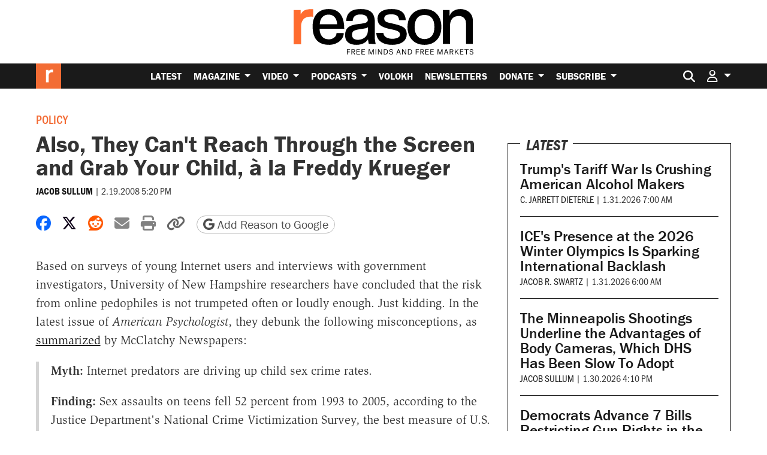

--- FILE ---
content_type: text/html; charset=utf-8
request_url: https://www.google.com/recaptcha/api2/anchor?ar=1&k=6LeMnkUaAAAAALL8T1-XAyB7vxpOeTExu6KwR48-&co=aHR0cHM6Ly9yZWFzb24uY29tOjQ0Mw..&hl=en&v=N67nZn4AqZkNcbeMu4prBgzg&size=invisible&anchor-ms=20000&execute-ms=30000&cb=2awuor4ao17g
body_size: 48716
content:
<!DOCTYPE HTML><html dir="ltr" lang="en"><head><meta http-equiv="Content-Type" content="text/html; charset=UTF-8">
<meta http-equiv="X-UA-Compatible" content="IE=edge">
<title>reCAPTCHA</title>
<style type="text/css">
/* cyrillic-ext */
@font-face {
  font-family: 'Roboto';
  font-style: normal;
  font-weight: 400;
  font-stretch: 100%;
  src: url(//fonts.gstatic.com/s/roboto/v48/KFO7CnqEu92Fr1ME7kSn66aGLdTylUAMa3GUBHMdazTgWw.woff2) format('woff2');
  unicode-range: U+0460-052F, U+1C80-1C8A, U+20B4, U+2DE0-2DFF, U+A640-A69F, U+FE2E-FE2F;
}
/* cyrillic */
@font-face {
  font-family: 'Roboto';
  font-style: normal;
  font-weight: 400;
  font-stretch: 100%;
  src: url(//fonts.gstatic.com/s/roboto/v48/KFO7CnqEu92Fr1ME7kSn66aGLdTylUAMa3iUBHMdazTgWw.woff2) format('woff2');
  unicode-range: U+0301, U+0400-045F, U+0490-0491, U+04B0-04B1, U+2116;
}
/* greek-ext */
@font-face {
  font-family: 'Roboto';
  font-style: normal;
  font-weight: 400;
  font-stretch: 100%;
  src: url(//fonts.gstatic.com/s/roboto/v48/KFO7CnqEu92Fr1ME7kSn66aGLdTylUAMa3CUBHMdazTgWw.woff2) format('woff2');
  unicode-range: U+1F00-1FFF;
}
/* greek */
@font-face {
  font-family: 'Roboto';
  font-style: normal;
  font-weight: 400;
  font-stretch: 100%;
  src: url(//fonts.gstatic.com/s/roboto/v48/KFO7CnqEu92Fr1ME7kSn66aGLdTylUAMa3-UBHMdazTgWw.woff2) format('woff2');
  unicode-range: U+0370-0377, U+037A-037F, U+0384-038A, U+038C, U+038E-03A1, U+03A3-03FF;
}
/* math */
@font-face {
  font-family: 'Roboto';
  font-style: normal;
  font-weight: 400;
  font-stretch: 100%;
  src: url(//fonts.gstatic.com/s/roboto/v48/KFO7CnqEu92Fr1ME7kSn66aGLdTylUAMawCUBHMdazTgWw.woff2) format('woff2');
  unicode-range: U+0302-0303, U+0305, U+0307-0308, U+0310, U+0312, U+0315, U+031A, U+0326-0327, U+032C, U+032F-0330, U+0332-0333, U+0338, U+033A, U+0346, U+034D, U+0391-03A1, U+03A3-03A9, U+03B1-03C9, U+03D1, U+03D5-03D6, U+03F0-03F1, U+03F4-03F5, U+2016-2017, U+2034-2038, U+203C, U+2040, U+2043, U+2047, U+2050, U+2057, U+205F, U+2070-2071, U+2074-208E, U+2090-209C, U+20D0-20DC, U+20E1, U+20E5-20EF, U+2100-2112, U+2114-2115, U+2117-2121, U+2123-214F, U+2190, U+2192, U+2194-21AE, U+21B0-21E5, U+21F1-21F2, U+21F4-2211, U+2213-2214, U+2216-22FF, U+2308-230B, U+2310, U+2319, U+231C-2321, U+2336-237A, U+237C, U+2395, U+239B-23B7, U+23D0, U+23DC-23E1, U+2474-2475, U+25AF, U+25B3, U+25B7, U+25BD, U+25C1, U+25CA, U+25CC, U+25FB, U+266D-266F, U+27C0-27FF, U+2900-2AFF, U+2B0E-2B11, U+2B30-2B4C, U+2BFE, U+3030, U+FF5B, U+FF5D, U+1D400-1D7FF, U+1EE00-1EEFF;
}
/* symbols */
@font-face {
  font-family: 'Roboto';
  font-style: normal;
  font-weight: 400;
  font-stretch: 100%;
  src: url(//fonts.gstatic.com/s/roboto/v48/KFO7CnqEu92Fr1ME7kSn66aGLdTylUAMaxKUBHMdazTgWw.woff2) format('woff2');
  unicode-range: U+0001-000C, U+000E-001F, U+007F-009F, U+20DD-20E0, U+20E2-20E4, U+2150-218F, U+2190, U+2192, U+2194-2199, U+21AF, U+21E6-21F0, U+21F3, U+2218-2219, U+2299, U+22C4-22C6, U+2300-243F, U+2440-244A, U+2460-24FF, U+25A0-27BF, U+2800-28FF, U+2921-2922, U+2981, U+29BF, U+29EB, U+2B00-2BFF, U+4DC0-4DFF, U+FFF9-FFFB, U+10140-1018E, U+10190-1019C, U+101A0, U+101D0-101FD, U+102E0-102FB, U+10E60-10E7E, U+1D2C0-1D2D3, U+1D2E0-1D37F, U+1F000-1F0FF, U+1F100-1F1AD, U+1F1E6-1F1FF, U+1F30D-1F30F, U+1F315, U+1F31C, U+1F31E, U+1F320-1F32C, U+1F336, U+1F378, U+1F37D, U+1F382, U+1F393-1F39F, U+1F3A7-1F3A8, U+1F3AC-1F3AF, U+1F3C2, U+1F3C4-1F3C6, U+1F3CA-1F3CE, U+1F3D4-1F3E0, U+1F3ED, U+1F3F1-1F3F3, U+1F3F5-1F3F7, U+1F408, U+1F415, U+1F41F, U+1F426, U+1F43F, U+1F441-1F442, U+1F444, U+1F446-1F449, U+1F44C-1F44E, U+1F453, U+1F46A, U+1F47D, U+1F4A3, U+1F4B0, U+1F4B3, U+1F4B9, U+1F4BB, U+1F4BF, U+1F4C8-1F4CB, U+1F4D6, U+1F4DA, U+1F4DF, U+1F4E3-1F4E6, U+1F4EA-1F4ED, U+1F4F7, U+1F4F9-1F4FB, U+1F4FD-1F4FE, U+1F503, U+1F507-1F50B, U+1F50D, U+1F512-1F513, U+1F53E-1F54A, U+1F54F-1F5FA, U+1F610, U+1F650-1F67F, U+1F687, U+1F68D, U+1F691, U+1F694, U+1F698, U+1F6AD, U+1F6B2, U+1F6B9-1F6BA, U+1F6BC, U+1F6C6-1F6CF, U+1F6D3-1F6D7, U+1F6E0-1F6EA, U+1F6F0-1F6F3, U+1F6F7-1F6FC, U+1F700-1F7FF, U+1F800-1F80B, U+1F810-1F847, U+1F850-1F859, U+1F860-1F887, U+1F890-1F8AD, U+1F8B0-1F8BB, U+1F8C0-1F8C1, U+1F900-1F90B, U+1F93B, U+1F946, U+1F984, U+1F996, U+1F9E9, U+1FA00-1FA6F, U+1FA70-1FA7C, U+1FA80-1FA89, U+1FA8F-1FAC6, U+1FACE-1FADC, U+1FADF-1FAE9, U+1FAF0-1FAF8, U+1FB00-1FBFF;
}
/* vietnamese */
@font-face {
  font-family: 'Roboto';
  font-style: normal;
  font-weight: 400;
  font-stretch: 100%;
  src: url(//fonts.gstatic.com/s/roboto/v48/KFO7CnqEu92Fr1ME7kSn66aGLdTylUAMa3OUBHMdazTgWw.woff2) format('woff2');
  unicode-range: U+0102-0103, U+0110-0111, U+0128-0129, U+0168-0169, U+01A0-01A1, U+01AF-01B0, U+0300-0301, U+0303-0304, U+0308-0309, U+0323, U+0329, U+1EA0-1EF9, U+20AB;
}
/* latin-ext */
@font-face {
  font-family: 'Roboto';
  font-style: normal;
  font-weight: 400;
  font-stretch: 100%;
  src: url(//fonts.gstatic.com/s/roboto/v48/KFO7CnqEu92Fr1ME7kSn66aGLdTylUAMa3KUBHMdazTgWw.woff2) format('woff2');
  unicode-range: U+0100-02BA, U+02BD-02C5, U+02C7-02CC, U+02CE-02D7, U+02DD-02FF, U+0304, U+0308, U+0329, U+1D00-1DBF, U+1E00-1E9F, U+1EF2-1EFF, U+2020, U+20A0-20AB, U+20AD-20C0, U+2113, U+2C60-2C7F, U+A720-A7FF;
}
/* latin */
@font-face {
  font-family: 'Roboto';
  font-style: normal;
  font-weight: 400;
  font-stretch: 100%;
  src: url(//fonts.gstatic.com/s/roboto/v48/KFO7CnqEu92Fr1ME7kSn66aGLdTylUAMa3yUBHMdazQ.woff2) format('woff2');
  unicode-range: U+0000-00FF, U+0131, U+0152-0153, U+02BB-02BC, U+02C6, U+02DA, U+02DC, U+0304, U+0308, U+0329, U+2000-206F, U+20AC, U+2122, U+2191, U+2193, U+2212, U+2215, U+FEFF, U+FFFD;
}
/* cyrillic-ext */
@font-face {
  font-family: 'Roboto';
  font-style: normal;
  font-weight: 500;
  font-stretch: 100%;
  src: url(//fonts.gstatic.com/s/roboto/v48/KFO7CnqEu92Fr1ME7kSn66aGLdTylUAMa3GUBHMdazTgWw.woff2) format('woff2');
  unicode-range: U+0460-052F, U+1C80-1C8A, U+20B4, U+2DE0-2DFF, U+A640-A69F, U+FE2E-FE2F;
}
/* cyrillic */
@font-face {
  font-family: 'Roboto';
  font-style: normal;
  font-weight: 500;
  font-stretch: 100%;
  src: url(//fonts.gstatic.com/s/roboto/v48/KFO7CnqEu92Fr1ME7kSn66aGLdTylUAMa3iUBHMdazTgWw.woff2) format('woff2');
  unicode-range: U+0301, U+0400-045F, U+0490-0491, U+04B0-04B1, U+2116;
}
/* greek-ext */
@font-face {
  font-family: 'Roboto';
  font-style: normal;
  font-weight: 500;
  font-stretch: 100%;
  src: url(//fonts.gstatic.com/s/roboto/v48/KFO7CnqEu92Fr1ME7kSn66aGLdTylUAMa3CUBHMdazTgWw.woff2) format('woff2');
  unicode-range: U+1F00-1FFF;
}
/* greek */
@font-face {
  font-family: 'Roboto';
  font-style: normal;
  font-weight: 500;
  font-stretch: 100%;
  src: url(//fonts.gstatic.com/s/roboto/v48/KFO7CnqEu92Fr1ME7kSn66aGLdTylUAMa3-UBHMdazTgWw.woff2) format('woff2');
  unicode-range: U+0370-0377, U+037A-037F, U+0384-038A, U+038C, U+038E-03A1, U+03A3-03FF;
}
/* math */
@font-face {
  font-family: 'Roboto';
  font-style: normal;
  font-weight: 500;
  font-stretch: 100%;
  src: url(//fonts.gstatic.com/s/roboto/v48/KFO7CnqEu92Fr1ME7kSn66aGLdTylUAMawCUBHMdazTgWw.woff2) format('woff2');
  unicode-range: U+0302-0303, U+0305, U+0307-0308, U+0310, U+0312, U+0315, U+031A, U+0326-0327, U+032C, U+032F-0330, U+0332-0333, U+0338, U+033A, U+0346, U+034D, U+0391-03A1, U+03A3-03A9, U+03B1-03C9, U+03D1, U+03D5-03D6, U+03F0-03F1, U+03F4-03F5, U+2016-2017, U+2034-2038, U+203C, U+2040, U+2043, U+2047, U+2050, U+2057, U+205F, U+2070-2071, U+2074-208E, U+2090-209C, U+20D0-20DC, U+20E1, U+20E5-20EF, U+2100-2112, U+2114-2115, U+2117-2121, U+2123-214F, U+2190, U+2192, U+2194-21AE, U+21B0-21E5, U+21F1-21F2, U+21F4-2211, U+2213-2214, U+2216-22FF, U+2308-230B, U+2310, U+2319, U+231C-2321, U+2336-237A, U+237C, U+2395, U+239B-23B7, U+23D0, U+23DC-23E1, U+2474-2475, U+25AF, U+25B3, U+25B7, U+25BD, U+25C1, U+25CA, U+25CC, U+25FB, U+266D-266F, U+27C0-27FF, U+2900-2AFF, U+2B0E-2B11, U+2B30-2B4C, U+2BFE, U+3030, U+FF5B, U+FF5D, U+1D400-1D7FF, U+1EE00-1EEFF;
}
/* symbols */
@font-face {
  font-family: 'Roboto';
  font-style: normal;
  font-weight: 500;
  font-stretch: 100%;
  src: url(//fonts.gstatic.com/s/roboto/v48/KFO7CnqEu92Fr1ME7kSn66aGLdTylUAMaxKUBHMdazTgWw.woff2) format('woff2');
  unicode-range: U+0001-000C, U+000E-001F, U+007F-009F, U+20DD-20E0, U+20E2-20E4, U+2150-218F, U+2190, U+2192, U+2194-2199, U+21AF, U+21E6-21F0, U+21F3, U+2218-2219, U+2299, U+22C4-22C6, U+2300-243F, U+2440-244A, U+2460-24FF, U+25A0-27BF, U+2800-28FF, U+2921-2922, U+2981, U+29BF, U+29EB, U+2B00-2BFF, U+4DC0-4DFF, U+FFF9-FFFB, U+10140-1018E, U+10190-1019C, U+101A0, U+101D0-101FD, U+102E0-102FB, U+10E60-10E7E, U+1D2C0-1D2D3, U+1D2E0-1D37F, U+1F000-1F0FF, U+1F100-1F1AD, U+1F1E6-1F1FF, U+1F30D-1F30F, U+1F315, U+1F31C, U+1F31E, U+1F320-1F32C, U+1F336, U+1F378, U+1F37D, U+1F382, U+1F393-1F39F, U+1F3A7-1F3A8, U+1F3AC-1F3AF, U+1F3C2, U+1F3C4-1F3C6, U+1F3CA-1F3CE, U+1F3D4-1F3E0, U+1F3ED, U+1F3F1-1F3F3, U+1F3F5-1F3F7, U+1F408, U+1F415, U+1F41F, U+1F426, U+1F43F, U+1F441-1F442, U+1F444, U+1F446-1F449, U+1F44C-1F44E, U+1F453, U+1F46A, U+1F47D, U+1F4A3, U+1F4B0, U+1F4B3, U+1F4B9, U+1F4BB, U+1F4BF, U+1F4C8-1F4CB, U+1F4D6, U+1F4DA, U+1F4DF, U+1F4E3-1F4E6, U+1F4EA-1F4ED, U+1F4F7, U+1F4F9-1F4FB, U+1F4FD-1F4FE, U+1F503, U+1F507-1F50B, U+1F50D, U+1F512-1F513, U+1F53E-1F54A, U+1F54F-1F5FA, U+1F610, U+1F650-1F67F, U+1F687, U+1F68D, U+1F691, U+1F694, U+1F698, U+1F6AD, U+1F6B2, U+1F6B9-1F6BA, U+1F6BC, U+1F6C6-1F6CF, U+1F6D3-1F6D7, U+1F6E0-1F6EA, U+1F6F0-1F6F3, U+1F6F7-1F6FC, U+1F700-1F7FF, U+1F800-1F80B, U+1F810-1F847, U+1F850-1F859, U+1F860-1F887, U+1F890-1F8AD, U+1F8B0-1F8BB, U+1F8C0-1F8C1, U+1F900-1F90B, U+1F93B, U+1F946, U+1F984, U+1F996, U+1F9E9, U+1FA00-1FA6F, U+1FA70-1FA7C, U+1FA80-1FA89, U+1FA8F-1FAC6, U+1FACE-1FADC, U+1FADF-1FAE9, U+1FAF0-1FAF8, U+1FB00-1FBFF;
}
/* vietnamese */
@font-face {
  font-family: 'Roboto';
  font-style: normal;
  font-weight: 500;
  font-stretch: 100%;
  src: url(//fonts.gstatic.com/s/roboto/v48/KFO7CnqEu92Fr1ME7kSn66aGLdTylUAMa3OUBHMdazTgWw.woff2) format('woff2');
  unicode-range: U+0102-0103, U+0110-0111, U+0128-0129, U+0168-0169, U+01A0-01A1, U+01AF-01B0, U+0300-0301, U+0303-0304, U+0308-0309, U+0323, U+0329, U+1EA0-1EF9, U+20AB;
}
/* latin-ext */
@font-face {
  font-family: 'Roboto';
  font-style: normal;
  font-weight: 500;
  font-stretch: 100%;
  src: url(//fonts.gstatic.com/s/roboto/v48/KFO7CnqEu92Fr1ME7kSn66aGLdTylUAMa3KUBHMdazTgWw.woff2) format('woff2');
  unicode-range: U+0100-02BA, U+02BD-02C5, U+02C7-02CC, U+02CE-02D7, U+02DD-02FF, U+0304, U+0308, U+0329, U+1D00-1DBF, U+1E00-1E9F, U+1EF2-1EFF, U+2020, U+20A0-20AB, U+20AD-20C0, U+2113, U+2C60-2C7F, U+A720-A7FF;
}
/* latin */
@font-face {
  font-family: 'Roboto';
  font-style: normal;
  font-weight: 500;
  font-stretch: 100%;
  src: url(//fonts.gstatic.com/s/roboto/v48/KFO7CnqEu92Fr1ME7kSn66aGLdTylUAMa3yUBHMdazQ.woff2) format('woff2');
  unicode-range: U+0000-00FF, U+0131, U+0152-0153, U+02BB-02BC, U+02C6, U+02DA, U+02DC, U+0304, U+0308, U+0329, U+2000-206F, U+20AC, U+2122, U+2191, U+2193, U+2212, U+2215, U+FEFF, U+FFFD;
}
/* cyrillic-ext */
@font-face {
  font-family: 'Roboto';
  font-style: normal;
  font-weight: 900;
  font-stretch: 100%;
  src: url(//fonts.gstatic.com/s/roboto/v48/KFO7CnqEu92Fr1ME7kSn66aGLdTylUAMa3GUBHMdazTgWw.woff2) format('woff2');
  unicode-range: U+0460-052F, U+1C80-1C8A, U+20B4, U+2DE0-2DFF, U+A640-A69F, U+FE2E-FE2F;
}
/* cyrillic */
@font-face {
  font-family: 'Roboto';
  font-style: normal;
  font-weight: 900;
  font-stretch: 100%;
  src: url(//fonts.gstatic.com/s/roboto/v48/KFO7CnqEu92Fr1ME7kSn66aGLdTylUAMa3iUBHMdazTgWw.woff2) format('woff2');
  unicode-range: U+0301, U+0400-045F, U+0490-0491, U+04B0-04B1, U+2116;
}
/* greek-ext */
@font-face {
  font-family: 'Roboto';
  font-style: normal;
  font-weight: 900;
  font-stretch: 100%;
  src: url(//fonts.gstatic.com/s/roboto/v48/KFO7CnqEu92Fr1ME7kSn66aGLdTylUAMa3CUBHMdazTgWw.woff2) format('woff2');
  unicode-range: U+1F00-1FFF;
}
/* greek */
@font-face {
  font-family: 'Roboto';
  font-style: normal;
  font-weight: 900;
  font-stretch: 100%;
  src: url(//fonts.gstatic.com/s/roboto/v48/KFO7CnqEu92Fr1ME7kSn66aGLdTylUAMa3-UBHMdazTgWw.woff2) format('woff2');
  unicode-range: U+0370-0377, U+037A-037F, U+0384-038A, U+038C, U+038E-03A1, U+03A3-03FF;
}
/* math */
@font-face {
  font-family: 'Roboto';
  font-style: normal;
  font-weight: 900;
  font-stretch: 100%;
  src: url(//fonts.gstatic.com/s/roboto/v48/KFO7CnqEu92Fr1ME7kSn66aGLdTylUAMawCUBHMdazTgWw.woff2) format('woff2');
  unicode-range: U+0302-0303, U+0305, U+0307-0308, U+0310, U+0312, U+0315, U+031A, U+0326-0327, U+032C, U+032F-0330, U+0332-0333, U+0338, U+033A, U+0346, U+034D, U+0391-03A1, U+03A3-03A9, U+03B1-03C9, U+03D1, U+03D5-03D6, U+03F0-03F1, U+03F4-03F5, U+2016-2017, U+2034-2038, U+203C, U+2040, U+2043, U+2047, U+2050, U+2057, U+205F, U+2070-2071, U+2074-208E, U+2090-209C, U+20D0-20DC, U+20E1, U+20E5-20EF, U+2100-2112, U+2114-2115, U+2117-2121, U+2123-214F, U+2190, U+2192, U+2194-21AE, U+21B0-21E5, U+21F1-21F2, U+21F4-2211, U+2213-2214, U+2216-22FF, U+2308-230B, U+2310, U+2319, U+231C-2321, U+2336-237A, U+237C, U+2395, U+239B-23B7, U+23D0, U+23DC-23E1, U+2474-2475, U+25AF, U+25B3, U+25B7, U+25BD, U+25C1, U+25CA, U+25CC, U+25FB, U+266D-266F, U+27C0-27FF, U+2900-2AFF, U+2B0E-2B11, U+2B30-2B4C, U+2BFE, U+3030, U+FF5B, U+FF5D, U+1D400-1D7FF, U+1EE00-1EEFF;
}
/* symbols */
@font-face {
  font-family: 'Roboto';
  font-style: normal;
  font-weight: 900;
  font-stretch: 100%;
  src: url(//fonts.gstatic.com/s/roboto/v48/KFO7CnqEu92Fr1ME7kSn66aGLdTylUAMaxKUBHMdazTgWw.woff2) format('woff2');
  unicode-range: U+0001-000C, U+000E-001F, U+007F-009F, U+20DD-20E0, U+20E2-20E4, U+2150-218F, U+2190, U+2192, U+2194-2199, U+21AF, U+21E6-21F0, U+21F3, U+2218-2219, U+2299, U+22C4-22C6, U+2300-243F, U+2440-244A, U+2460-24FF, U+25A0-27BF, U+2800-28FF, U+2921-2922, U+2981, U+29BF, U+29EB, U+2B00-2BFF, U+4DC0-4DFF, U+FFF9-FFFB, U+10140-1018E, U+10190-1019C, U+101A0, U+101D0-101FD, U+102E0-102FB, U+10E60-10E7E, U+1D2C0-1D2D3, U+1D2E0-1D37F, U+1F000-1F0FF, U+1F100-1F1AD, U+1F1E6-1F1FF, U+1F30D-1F30F, U+1F315, U+1F31C, U+1F31E, U+1F320-1F32C, U+1F336, U+1F378, U+1F37D, U+1F382, U+1F393-1F39F, U+1F3A7-1F3A8, U+1F3AC-1F3AF, U+1F3C2, U+1F3C4-1F3C6, U+1F3CA-1F3CE, U+1F3D4-1F3E0, U+1F3ED, U+1F3F1-1F3F3, U+1F3F5-1F3F7, U+1F408, U+1F415, U+1F41F, U+1F426, U+1F43F, U+1F441-1F442, U+1F444, U+1F446-1F449, U+1F44C-1F44E, U+1F453, U+1F46A, U+1F47D, U+1F4A3, U+1F4B0, U+1F4B3, U+1F4B9, U+1F4BB, U+1F4BF, U+1F4C8-1F4CB, U+1F4D6, U+1F4DA, U+1F4DF, U+1F4E3-1F4E6, U+1F4EA-1F4ED, U+1F4F7, U+1F4F9-1F4FB, U+1F4FD-1F4FE, U+1F503, U+1F507-1F50B, U+1F50D, U+1F512-1F513, U+1F53E-1F54A, U+1F54F-1F5FA, U+1F610, U+1F650-1F67F, U+1F687, U+1F68D, U+1F691, U+1F694, U+1F698, U+1F6AD, U+1F6B2, U+1F6B9-1F6BA, U+1F6BC, U+1F6C6-1F6CF, U+1F6D3-1F6D7, U+1F6E0-1F6EA, U+1F6F0-1F6F3, U+1F6F7-1F6FC, U+1F700-1F7FF, U+1F800-1F80B, U+1F810-1F847, U+1F850-1F859, U+1F860-1F887, U+1F890-1F8AD, U+1F8B0-1F8BB, U+1F8C0-1F8C1, U+1F900-1F90B, U+1F93B, U+1F946, U+1F984, U+1F996, U+1F9E9, U+1FA00-1FA6F, U+1FA70-1FA7C, U+1FA80-1FA89, U+1FA8F-1FAC6, U+1FACE-1FADC, U+1FADF-1FAE9, U+1FAF0-1FAF8, U+1FB00-1FBFF;
}
/* vietnamese */
@font-face {
  font-family: 'Roboto';
  font-style: normal;
  font-weight: 900;
  font-stretch: 100%;
  src: url(//fonts.gstatic.com/s/roboto/v48/KFO7CnqEu92Fr1ME7kSn66aGLdTylUAMa3OUBHMdazTgWw.woff2) format('woff2');
  unicode-range: U+0102-0103, U+0110-0111, U+0128-0129, U+0168-0169, U+01A0-01A1, U+01AF-01B0, U+0300-0301, U+0303-0304, U+0308-0309, U+0323, U+0329, U+1EA0-1EF9, U+20AB;
}
/* latin-ext */
@font-face {
  font-family: 'Roboto';
  font-style: normal;
  font-weight: 900;
  font-stretch: 100%;
  src: url(//fonts.gstatic.com/s/roboto/v48/KFO7CnqEu92Fr1ME7kSn66aGLdTylUAMa3KUBHMdazTgWw.woff2) format('woff2');
  unicode-range: U+0100-02BA, U+02BD-02C5, U+02C7-02CC, U+02CE-02D7, U+02DD-02FF, U+0304, U+0308, U+0329, U+1D00-1DBF, U+1E00-1E9F, U+1EF2-1EFF, U+2020, U+20A0-20AB, U+20AD-20C0, U+2113, U+2C60-2C7F, U+A720-A7FF;
}
/* latin */
@font-face {
  font-family: 'Roboto';
  font-style: normal;
  font-weight: 900;
  font-stretch: 100%;
  src: url(//fonts.gstatic.com/s/roboto/v48/KFO7CnqEu92Fr1ME7kSn66aGLdTylUAMa3yUBHMdazQ.woff2) format('woff2');
  unicode-range: U+0000-00FF, U+0131, U+0152-0153, U+02BB-02BC, U+02C6, U+02DA, U+02DC, U+0304, U+0308, U+0329, U+2000-206F, U+20AC, U+2122, U+2191, U+2193, U+2212, U+2215, U+FEFF, U+FFFD;
}

</style>
<link rel="stylesheet" type="text/css" href="https://www.gstatic.com/recaptcha/releases/N67nZn4AqZkNcbeMu4prBgzg/styles__ltr.css">
<script nonce="sc9JejdIAyJRnS2CtvUrTA" type="text/javascript">window['__recaptcha_api'] = 'https://www.google.com/recaptcha/api2/';</script>
<script type="text/javascript" src="https://www.gstatic.com/recaptcha/releases/N67nZn4AqZkNcbeMu4prBgzg/recaptcha__en.js" nonce="sc9JejdIAyJRnS2CtvUrTA">
      
    </script></head>
<body><div id="rc-anchor-alert" class="rc-anchor-alert"></div>
<input type="hidden" id="recaptcha-token" value="[base64]">
<script type="text/javascript" nonce="sc9JejdIAyJRnS2CtvUrTA">
      recaptcha.anchor.Main.init("[\x22ainput\x22,[\x22bgdata\x22,\x22\x22,\[base64]/[base64]/MjU1Ong/[base64]/[base64]/[base64]/[base64]/[base64]/[base64]/[base64]/[base64]/[base64]/[base64]/[base64]/[base64]/[base64]/[base64]/[base64]\\u003d\x22,\[base64]\\u003d\\u003d\x22,\x22fcKxTMOGGMKrwpLCtMOiZFFQw4w8w5UKwpbCpErCksKiAMO9w6vDmg4bwqFGwpNzwp1WwobDulLDm07CoXtdw5jCvcOFwojDrU7CpMOEw4HDuV/CrTbCoynDsMOVQ0bDpTbDusOgwqnCi8KkPsKNRcK/AMO6NcOsw4TCjcO8wpXCmk0ZMDQ6XHBCU8K/GMOtw5DDvcOrwop/wq3DrWIVEcKORQlJO8OLalhWw7YJwoU/PMKqQMOrBMKhTsObF8KZw7sXdlXDmcOww78CYcK1woNgw6nCjXHCscO/w5LCncKMw4DDm8Ohw4IGwopYQsOwwodDeinDucOPHsKYwr0GwovCqkXCgMKhw6LDpizCjcKIcBkBw4fDgh88ZSFdaCtUfg5aw4zDj39lGcOtZcKZFTA/X8KEw7LDo3NUeEzCpxlKfVExBUDDsmbDmDnCohrCtcKZBcOUQcKFE8K7M8O9ZnwcOxtndsKCFGISw4vCq8O1bMKNwo9uw7sJw4/[base64]/DoMKRw5kZPhsQTMKww6o7w6HCtDc/wqAdZ8Omw7EKwqIxGMOCR8KAw5LDscKYcMKCwp4fw6LDtcKfFgkHOsKNMCbCnsOywplrw6JLwokQwr3DoMOndcK4w57Cp8K/woAVc2rDrcKTw5LCpcKZIDBIw5TDlcKhGWbCmMO5wojDmsOnw7PCpsODw5MMw4vCr8K2ecOkQcOMBAPDplPClsKrfwXCh8OGwr3Dl8O3G0cNK3Qxw59VwrRzw6ZXwp5oIFPChFXDgCPCkGwHS8ObMBwjwoEXwrfDjTzCpMOmwrBoa8KDUSzDpiPChsKWXVLCnW/CvhssScOrcmEoeVLDiMOVw4s+wrM/bsOew4PCll3DlMOEw4gnwrfCrHbDgxcjYijCpwg/esKYGMKHDcOJdMOHFcO9dk/DksKeE8OOw4LDnMKYLsKFw6hsBljClV3DiQrCtsOCw5l5InPCrDfCm2Yqwp9Vw5t2w4V9M05+wrkPBcOjw40CwqRXJ3PCusOuw5TDtcObwowSWTLDmkMURcOFSsObw74hwpHDt8O4G8ORw63DmybDgSvCiWDCgWLDksKhMX/[base64]/[base64]/H0PDk8KlwpBPZcOOX13Dt8K9IjvCqgEJX8O3PkrDhxJSJcOfFcO6R8O0XCkWAhIUw4nDiF9GwqkNKsO7w6nCs8Opw5Nqw7xnwovCl8OrJcOlw6xPZB7Dj8OiJ8KcwrdMw5Q8w6bDq8Oowps/wo3Du8KBw4Fjw5PDrcK9wrHDl8KNw49RcQPDusOkWcOZwqbDmAdyw7PDpgsjw7BQwoAVPMOpwrEHw5RdwqzCslRew5XDhMODeiXCiTFRGQcmw4gMHsKCVSIJw6Npw4LDkMOPAsKwYsOTSjDDk8KQZxrCmsKcC1wDM8O7w7vDjCLDoEs3FcKeRH/CucKIfgcQasOxw5bDnMOzFXdLwq/Dtz3Dp8K7wrXCgcOew5IXwpXClDMMw495woNFw6g7WQjCocK3wrYYwodVIR0Cw4gSH8OZw4HDuAVgFcOme8K7NMKww4nDh8OXLMKYFMKBw6PCiQfDtGbClTHClsK6wovClMKXF3PDi3dFWMOGwq3CrUtVUhZSXUtyQ8Orwox+DhApFWZaw7MIw5ATwol/OcK8w4MeKsOwwqMOwrHDp8OwN1kBGRzCjhprw5LCmsKzHjonwrVwA8Oiw4TCj0rDmwMGw6EIHMO/EMKgMAzDiAHDrMOJwrnDp8K+LT4OVFRew6Qnw40Ow4PDn8O2EWXCoMKAw5xXOxFqw5Z4w6rCoMOxw4AKEcOFwpjDug7Cg3MBesK3wohvB8O9d2zDusKVwrZSwqfCk8K+Gx/DnMOEwpsIw5ogw6zCnzYgXcKxOw1FfkfCpsKLIj4Kwr7DjMOZMMOCw6PDsWg/D8OrPMOew77DinYTVGvCkQhPZMKuJ8Kxw6FxGB/CkcK+BSNzWQ1RRzBjPcOtM0HDgSzDjG8EwrTDti9ew6tSwp/[base64]/DtyIIwqHDqjHCoC1hwpPChcKALcKPBTvDncKswok+FMOgw4fDsAQYwoQxO8KXbMOow7nDmsOaE8KDwpNeAsOeOsOCNlFywovDuirDrCLDkDrCi2HClCNifjQbX01uw77DosOWwrh2WsKlUMKUw7jDhnnCsMKJwqgjHMK/fA92w4k6w40jNsOwBzY/w6M1TsKyR8OyawnCm39IWMO0NErDnR9/[base64]/DgsO3PgVsw53Co8OsIyQIC2vDscOcw7VjEz06w5QbwqvDjsK5VcOIw5Y7w4fDr2TDjsOtwrrDhMO9VsOtBsOnwobDqsO4TsO/[base64]/wqHCimsYw7rDvcOpwrlMaMKXPcORw7IOwqfDkBTCnsKqw4XDm8Ofwo5iw7fDgsKXVDNQw7rCqsKbw50SUMOVSTs/w5smaGHDlcOCw5RET8OkbXtWw7jCpEBDXmx3FsOsw6fDnF9vwr42dcKgCMODwr/Du1rCpBbCksOBbsOLQSnDp8K/wpPCpUUuwpJQw405D8Kxw58QRRHCtWp7SXluF8KcwrfCjQNqFnQVwrDDr8KkCsOWw4TDgW/[base64]/[base64]/wpvDrcO7IsO2AcKZBsOLwoPCgxHDvHB0wq/[base64]/wrjCjQsDw7luwojCmsODF0FlNzomwoXCrifDplPDrU3DrMObQMKiw6TDjXHDssK0Yk/DnBpzw6ABa8KawpTDjsOBB8O4wqDCvcK6D0jCsWbCngvCn3vDqFoLw58ET8OTecKqw6wCUMKzwr/CjcOww7IZKXPDo8O/On1fEcO7TsOPcy/[base64]/HMKfw5VfGSTCp8OGecKQZ8OECsKhb1ViQi/DlUTCusOGU8KCX8Ocw6/DuTrDg8KNTAQoEQzCo8O6YRYgE0Y6M8K+w6nDnRfCshHDoDo1w5QHwoHDh17CrxEfV8ONw5rDiH/DhcKcMxPCnQ5vwrPDmcOkwrV/wrZyYMK8wpHDtsOvfmdAaDLCtTwUwpEUwqxVAMOOw4rDqcOVw7sZw7ggfXwVUGPCgMK4ITbDrcOIc8KwVT/CrcKBw6jDisKJaMKUwo9Zagwww7bDrcKZew7CqsKhw5HDkMOBwogYasKUbG8DHm9TIcOrcsKyScOaXznCrArDi8Osw7gbcSbDlsO1w6nDkhBkfMOlwpdRw4RLw54DwpvCvHsuYTbDlVDDocOeHMOlwqVaw5fDrsOOwo7DucOrIkV5SknDgQQbwr/[base64]/DnMOZEMKDVsKVwojCi8OTwp0rV8K0RsKeX8OiwpsAw5NSXENddUbCjsOnK0LDpcOVw7hcwrLDnMO+FD/Dg1NWw6TCjQBtGnYtFMKZUcKdW01Cw6DDoHgJw5LCojFUCMKrcBfDoMOswpQ6wqVSwo0nw4PCo8Kaw6fDjxfCnApNw6puCMOvSHHDscONB8OvESLDgQkGwqjCsT/Ct8OXw5rDvURjMyDCh8KGw7g1fMKHwoFrwpfDkh/[base64]/DhsOlBDvDisO/wpBcEsKXwoDDp2TCgsK7wrkBw6xVSsO9HsOfMcKmQMK2GcOdRkjCrlHCpsO7w6PDlCLCrmQkw5YrJXnDqsKuw7PDjMOxYlPCnxjDgsKrw6DDnEByR8KYwo5Vw5TDoSLCtcKSwokTw6wUeX/[base64]/w7tAw4p9ZMKnwqvDlm8tHRg1w7zCli4AejfDoHQ6wqvCsDw0D8KkQ8OiwpzDiWJKwq0Kw6PCpMOxwozCvTE7wpF1w5RxwoPDthlfw4xFBjgPwoAzF8Orw5fDq0UVw4Q8JMOFwoXCrcOFwrbCkGtST0gJOSHCq8OgYDPDsCQ5TMO4C8KZwoAcw5/CicOVCHQ/[base64]/GCzCisOWwoXDpcOQwrMkbcO0HlvDq3nDh25QwoRUR8KoUTAywqctwrXDj8OXwoF6eXc8w7UrT2LDu8KIdQlleElrYnJDcG1/wr9Zw5XCpBRuwpM8w4lEw7ALw6Axwp4iwosew7XDlibCoxFzw7LDp2NFAh4ZV3UxwoZuIUElbUXCusKIw5nDt27DqljDri/[base64]/CjWrCpMKyI0nDucK2woUGw4rCrxnCmEM5w4AWWcKwwpQBw44wCGTDjcOzw5Umw6XDuXzCqyl6GHLCtcOtEw9xwp8kwogpdDrDq07CucKpw61/w67DnXtgwrY0wqhrAFXCucKIwqUAwpc2wol5w5BKwo5NwrUHTjA4wo/DuADDmMKawr7DghI7EcKGw4rDnsK2E2cKVxTCqsKaIAfDmMO1YcOSwoHDvyx7K8K8wqQJPMO9w751QMOQVcK1czBow6/[base64]/wrtLAsOOEDZLwrXCryYEVsKPw7bDnQoMFQ0mw5/ClsObNMOFw4fCuyJXMMK0Z2rDgnjCu3gEw4U2M8ObRsOqw4nCtD/DnHkiDcO7woBAa8K7w4zDuMKPw6RFdHwlwqLChcOkQzJdZjjDlhQNKcOsf8KBAAIPwrnDjSXDocO7LsOvQsOkGcO5ScOPdMOhwoUKwot5LkPDliMxa3/DlBjCu1AMwo41Fj1WXTcmFA7CvMK5bcOUQMK9w63Dpy3Cjz3DqsOYwqnDoHcOw6TCh8O4w6wqecKddMOHwpLCuz/CjCPChwEuNMO2aHvDvk1qHcK+wqoHw7BUOsKsbCNjw5/CkTg2USwywoDDgMKBf2zCkcKOwq3CiMOJwpY/WFNZwpDDv8K3w7lRfMK9w7jDgsOHL8Ohw4vDosKzwo/CvxYVCsKKw4VXw7AILcK9wrHCmsKKEjfCl8OPWSzCgMK3IivCicKwwrXCgF3DljjCrMOiwq1Kw6/CncOfNUXDizbDtVbDhcOrwpvDvzzDgE4Ow48UIsKjX8OZw4DDlRjDpVrDjTvDkh1fOFlJwpk3wpnDnykjR8KtAcOjw5JAeR5RwqgXZyXDnQXDkcKKw6/DscKLw7cSwp9lwolzaMOjw7UZwqrCq8Oew7knw6nDpsKpesO0WcObLMOSMDkJwro0w7tZGcKCwqcedljCn8KjZMONbCLCmMK/w47DgHDCm8KOw5QrwpAkwrAgw7bClwsFfcKhdVghJcKUw5ksLzUGwpzCjhbCijVsw7/DmUzDqm/CuE55w4ECwqLDhUt+BEPCiUbCscK5w79hw5Z3P8Kww5XDhV/Dt8ORwo91w7zDocOHw4LCtQ7DscKlw781V8OETyjCp8ONw55oSVVyw4QdfMO/wobCv0HDqMOTw67DihbCvMOZSFLDqDLDoxTCnS9GO8K6XMK3X8KqU8Kgw5hwbMKxTlU/[base64]/Sz3DmcOwwojCgHzCgBPCqMKkJMKBw4h4w7HCqWltHgUGwq3CrjjDnsOuw5/ChnUAwpk1w7piTsOywovDlMO2DMKnwpFIw7tkwoEcRk0mRg3CllvDpkbDssOYRMKuGzM8w7JsMMOqcRUGw6vDqMKcWkLDrcKHSGNqE8OBVsOZNmzDs2ITw6ZCMnTDkTIODDfDusK3EcOQw4XDoEgyw7Ugw5E2woHDiGBYwoDDqMK4wqN/wqLCsMKtw61LC8OJwobDtGI7XMKsb8OuAQBMw6RASmLDqMKeUcOMw58NT8OQB1/DkBPCsMKgw57DgsKbwrlzf8K1TcKcwp/Dh8KTw7Nlw5vDpD3Cg8KZwoswZx5LOTAJwrDCqMKJTsOfVsKyNxDCsj3CtMKqw5kWwpkkDMO8cztgw6HCrMKBXHVYWS7CjsKzMFvDhkJtXsO/AMKtdwFnwqbDgsOEwrnDiBwuf8OSw6TCrsKTw5EMw71Mw4Nvwr/[base64]/[base64]/[base64]/DqcOyR3QnTXJMw47CsR1GAgNhwpdlM8KAwqMHC8KFwr0ww7k2QMOpwoTDgGg4wrbDu27Cg8Ova0fDhcK5Z8OteMKdwpnDvMKzJn1Ww5vDrAkxNcKPwrYFTB/DilQjw7lLMUBHw7zCpUVSwqjDncOuSMKuw6TCoHfDuygrwoTCkwdyK2VEAwLClyRXI8KPI1rCj8Kjw5VwbXJJwpENw70PCEnDt8KXTicXHH81w5bCksOILQLClFXDgnYUZsOAecKzwrkMw73CqsOdwp3DhMOdw40xQsKWwr9nacKzw7PDtR/CjMOIwr/[base64]/DtXTCmcOiLBnCnsKEYMKZVMKDbn3Cu8KrwrrDtsO2FjzCkkfCqG8NwpzDvcKMw5rCkcKawqNxSAHCvsK+wpVoN8OUwrzDvg3DpMO+wpHDj1N2bcO9wqcGIsKuwqbCi3xRNl/Drksww7LDv8KWw5wxQTPCiBRdw7nCpi0NDWjDg0pkZsOXwqFjL8OYZilww7DCu8Kkw6DDj8OAw5nDv3fDrsOBwqrDj0/DkcO+w7XDmsK1w6lBNznDhMKsw47Di8ODOho6AzDDtMOCw5IDSMOkecKjw5NHfsKvw79xwpjCjcOVw7rDrcK7w4rCqFPDjXLCqXvDjsOWV8KKYsOOc8OpwpvDt8OKLT/Cin10wrEGw4gAwrDCv8Kywr97wpDDsGpkL0V6wp8Pw6DCryfCkk0gwqLCsiIvLWLDlyh6wrLCk23DgMOBZTw/HcOZw5LCscKRw5cpF8OVw4PCuzvDoiXDiXgbwqRjLXI/w5l7wp8Ew501LcKdbyHDocO0dinDrkLCmAXDtMK6ZSodwqbCgcOCdBvDh8KkbMKrwqUwXcOzw6ZzZGF7VSEIwo/CpcONWcK+w6bDv8OXU8Ohw5RhA8OaBEzChG3DnnvCn8KKw5bCpVcqwqlHSsKED8O6S8KeFsOAAGnDq8Ofw5UyFi/CsBxmwq/[base64]/woXCj8KSPcK3wpwEw7fClcOvVFw9NMOEIMO6woLDqlfDvcOVw4LChMOdAsOuwrrCg8K/LynCgMKWVsKQwqNdVE8hF8KMw7AjI8KtwoXCmw7ClMKgahXCiXnCu8KTHsKew6fDo8KswpUFw4gFw7Ylw50UwrnDlldTwq/Di8OYbztSw7ctwqVIw5U2wokhH8Klwp7CnRpeFMKpC8OQw4PDo8KVIgHChXzCgMOYOsK/ZVTCnMOFwonDrsOkbyXDvV0PwqkSw7XCs3Npwr92bjrDk8KKIsOVwoPCiDxywocjPxrCjynCpRYCP8O8DgXDojvDlmvDjMK6I8K6cRvDnMKVKnkAdMKqXXbChsK+fsOqNMOowoRsSDnCl8KICMO3TMOSwojDssORwrrDmm7DhH4lEMKwQW/DicO/wp0Ww5HCh8KmwovCgTgfw6oWwoTCkmTDinhlHXAfMsKUw4TCjsKjCMKMZ8O9fMORcyp/[base64]/DrgRhwpIuwoDDk2XDpcO2w7lTMT7DrjbCv8KkEMKyw5JNw401E8Osw73CinDDpELDrsOXOMOHSmjDgwopPcOJKg0cwprClcO+UwfDrMKew4Iecy3DqcKrw4/DhMOhwptkEk7CiAbCiMKyDAdlPcOmN8Kaw6LCqcK0FXUiwpwGw4jDm8KTdcKofsO5wqI9CBrDsmdIasOFw5N2w7zDv8OrR8OmwqfDsQEfXGTDp8KQw7nCr2LDkcOUTcO9A8O6azbDrsOewqDDkMO7wp/Dr8KhPSnDqi1IwqsrZsKZEMOmUD/CrHcDIC8awrnDjUkaTDJKVsKVKcKhwo04wpppQMKsBzPDjkzDm8KdVH7DkxB/RMK0wpnCt1TCocKgw7k8dx7Ci8OnwrLDs1wKw6fDtEHDu8Ofw5LCrj3Dv1TDmcObw6hXBMOqMMOpw65/a3vCs2k2QMOcwrVwwqfDqF3Du23DusO/[base64]/[base64]/woJDwqR1Gx1zLlRLwonCmMKrwp4cGHLDo0LDmMKqwr3DgjXCrMO3OjvDtsK5I8OcWMK3wqPCrwXCv8KSw7HCtgjDmsKMw4DDtcOXw4ROw7QrR8OsRDTCpMOBwq/CjCbCnMOow6HDoAk2IcOHw5zCgxXCtHLCl8OrKGjDpwXCo8OhQGjCnmM+RMKew5DDhgsCKAzCrcK5w4sYSgkLwoTDjETDsX1/KnVbw47CtSUhRnxtExXDuXx1w53DhHDCvjPDgMK+w53CnUUCw7ITXMOPw5DCoMKUwqfDiRgNw5EDwozDjMKMWzNYwoLDlcKpw5/Ct1rDkcOCAzgjwrhDYVIdw4vDuElBw5ZYw5VYAMK7aXoqwrdaGMOVw7oUcsO0wr7DusOWwqgKw53CqcOjG8KFw5jDlcOmOsOAYsKyw5hSwrPCmSVXM37Cjx4vPxrDiMK9wrbDmsOJwoLCh8Kawo/[base64]/ClsO9w44lLsOgwqAiw6HDhmrCscKEwqDCkn4Zw5FLwojCrC7CicO/wpZgQcKhw6DDhsK/KBrCozwcwq3CsjcAV8KEwq1FG0vDk8OCBXjDpMOQbsK7L8OPJMKQL0/Cm8OGwq/DjMKsw4TCiXNYw4R5wo5Ww5sZFcOwwqYpJW/DlMO1fUXChiM7fjQyQk7DnsKCw5zCpMOQwqbCsljDtRN8GR/[base64]/[base64]/[base64]/w7LCrMKKwqzCrMKRwofCmsKDaMONw5YPccKQPkdFeVvCoMKWw4I6wo4uwpcDWcOzwpLDlwdrwqAEQShMwq5hw6RVLsK3M8Kdw4vDl8Kew5Zpw6fCqMOKwpjDiMOFZDHDtCHDgjA6LS5gCR/[base64]/[base64]/Cm8Oww5DCoDzDqsK/[base64]/w6BfwqYsHMKMwqgqw44Kw77DqX5desKpw44yw6wPwpTCh04rB1jCsMO5WSs3w6/CrsOPwqbCm3/[base64]/wrhyw78AGsKsMMKBOBNpwoZAw75Dw4oTw5VSw6MUwobDlMKSOcOGQsOwwqdDWcO6csOmwq9Fw7/DgMO1w7bDjz3DgcKJOFUsSsKVw4zDusODLsKPw6/CnT46wr04w6xRw5rDuGjDgsORXcO3X8KnYMODA8OmJMO4w6XCnErDusKOw7LCn0jCr1DClDDCgBDDtsOPwpVrD8OjMsOCJ8KBw49xw65DwoYCw5lqw5YZwrUTHHFsAsKYwq8zw4HCsEsSMyglw4HCmkA/w4Ugw5lUwpnDjMOTw7jCvxV6w4Y/PsKuIMOWasKwesKqVh7ClBBZLwZZwoTCpsOPV8OuKC/[base64]/ClMO5wqjDq0JLKBrCjMO1csO/wolmGcKDw5vDrcK+wrvCtcKcwoDCiBjCvsKRc8KZJsK4e8OzwqZrTcOnwos/[base64]/YMOLVAd7w4fCqljCvcKPw7RNw5fCq8Odw4HDicKww5EgwonChnt+w6DCgcKOw4DCvsOuw6fDlzQnwo11w6zDqMOVwpLDsW/CpMODwrFuSzoROl/DrH1neB3DqjvCpg4BX8KGwqjCuELClVpiGMKhw5xBLMKoBAnCkMKbw7guL8OBeT3Cp8OGwo/[base64]/[base64]/DkcKwMU3DonzCjcOPPRnCqGXDhcOMwrRlwq3DmMOoJ0jDqk1nPD/Dg8OfwpXDmcKIwrV9XsOLX8Kzwrw7CyYYJ8KXwp8hw5gPEFIjQBo2Z8O0w7ESfUsuRXLCjsOKCcOOwq3Dnm3DjsK+djrCnDfClnwEQ8Orw45Qw6/Cm8OGw59Vw55Bwrc2UU1iD2kdb1zCmsKjQMKpdBVnJ8OKwqsQUcOTwrg/WcKgHn94wqlFVsOMwpXDuMKscU5cw4ljw4PCmkjCmcO1wp49D2HCm8KVw5TChxU1HcKjwqbDn2fDqMOfwooUw6B8Z07CnMOjwo/Dp1TCgMOCTMOHOVRFwqjCqWI5PRdDwqhKwoDDlMOSwpfDgcK5wrjDhHfDhsKtwqMZwp4IwoFVQcKPwrTCnR/CsyXCiEBIE8OgKcO2O3Y9w4oIeMOfwq8mwpdcVsKfw40Dw5RfW8Ouw5JgAcO3TsORw6ITwrQXMMOFwpN/[base64]/[base64]/dV8/[base64]/CgcOgJsKcRcKiPmMiw4PDqSghIVUowq7Cmk/DrsK+worChmjCnsOkeh3CqMK9T8Klwq/Crkh7XsKjKMOGIsK+CcOGw6fCkE3CvsKjfXgGwptsB8KSLHIdN8KCLcO6w7LCvcK5w4HClsOfCcKQRRV8w7nCgMKvw5V/w57Dn07ClcODwrXCuErCmz7DtVYmw5XDqFIww7vCiRDDl0o8wqvDtkPCnsOMc33CrsOkwo9RcsKzNk4qAMKSw4BDw5bDocKZwp7ClzcnWcO4w4rDr8OOwrs/[base64]/CqgnChWlfOMKywqHCgG8vwqJDw67CpXxCHVofNjoPwqDDkzjDi8OZdwzCm8O8Wz9Swq0lwqFewoRkw7fDinkXw5rDojHCgcO9DkLCq2Q9wrrCiDoHAV/CrhV/[base64]/AsOhccOPGX1oW8KSwqrCgTzDqUVSw6tvLMK0w67DgMOsw5NDW8OMw5jCgF7DjEQURzYSw6J5L07CrsKiw6cUMyp1QnArwq5gw5s2HsKsOxFVwqM5w6FqYjrDucKhwoBNw5/DpmdVX8OdS1ZNZMOsw7jDjsOhH8KdK8K5b8Kvw6kIG3kNwpdPITLCsQnCsMOiwrwTwrAlwr0SIVPCoMKfXCAGwr7DvMK0wpYuwqzDsMOHw6FJa105w5kaw7/Cn8K8d8KQwqRxdcKSw6NLPsOjw7lhGAjCsHzCjTHCnsKMdcO3wqDDvjc8w68ww4x0wrsdw71mw5ZBw6YPwpzCkEPCqSTDh0PCmUZmw4h5YcOtw4FidzIeBBATwpBBwrgUw7LCoRERMcOncsKWAMOAw4jDgidHMMOBw7jCocKww5PCvcKLw7/DgX12wrk3MCLCt8KZwrEaVMKaAjZJwrg2Y8OZwpDCkEUrwrzDvmHDoMOSwqofSRjCm8K3wqsAGQTCi8OJWcOvcMO8woACwrYXASvDs8OdJcOGacOgFVrDjUBrw4PCtcOpTHPCjVfDkXQawqzDhyclecK9HcOZwrPDjUEOwr/[base64]/DqsK4w5nDj8O7wprCvcKnSmLCgXw5wo7DqwXCr2TCjMK6D8Opw4UtEMK0w6tdSMOtw7J1ci8Gw7Vzwo3CjMO/[base64]/CmMOawrDDpMKSwrpbw6vCvcKFVcOwF8KqR0HDqcOUXMKiwoxNUDhiwqLDtsOUCGY1E8O1w70Kw4vCg8OEd8Kjwq9twocYYkYWw6lxwqQ/C2lDwo8OwrrDg8ObwqfCl8OcV3XDpFfDssOUw4wqwo1JwqY8w509w5p5w6jDkcO1PsOVdMKwSmMBwq7DmcKGwrzCisOewqVaw6XCtsOgHCcVacKQJ8OhQFElwqrChcKqAMOwJSs0w4HDuGnCk3QBAsKqVWpowprChcOYw4XDv2Yowq8DwrbCr1/CrQTDssOXw4TClF5bQMOhw7vCjSTCq0EQwr5Hw6LDl8OuLXhPw7o8w7HDusOOw6cXKX7Dq8KeCsOrG8OOKF42ECocAcKcw7IBClDCksKuQsOYfcOpwr3DmcOywrZMbMKLMcKkZTN9e8K4bMK/GcKkw7EEEMOmwojDmcO6YlbDtl/[base64]/[base64]/DkQzCkFDCu8KFZcKMekbDhSBEbsKCwozDvsK7w7kQdlZkwrM+YTjCoUJswp9Vw5FlwqbCvlnDncOXwp/[base64]/CrlPCvMKgRHoKW8O8LcKiw7dPCsKVwq58Xz4Sw5sxw4MDw6vCkRrDkMKcLFEIwqsCw64jw5cYw7t1G8K3b8KeSsKCwohkw61kwrHDkGwpwpd5w6jDqznCiiJYXFE/w5VHP8KLwrnCo8OdwpDDvcKyw7Q3wp1fw4dDw41iw5PCjlnCvMKPKMK0YS1he8KNw5JvWsK7GgpCQcOPYQPDlhEKwqZWb8KiNVTCjijCqcKJFMOhw6bDsFnDtS/[base64]/CvHHClsOCT2rDlknDsUoxw5zDph1pPcKfw5bCpjrCuwBvwpwJwpfDllXCoBfDhUXDt8KLCMO0w5dQccO+ClHDusObw7bDuXcXGcOPwpXCuEHCjFIdMsK3ZynDosKfWV3CpT7Dn8OjF8O4wo0iPSPCimfDuSwfwpfDt3XDtsO+w7E/ETZRfQxfGD0OM8K6wo8nfzXDlsOLw47ClsOCw6/DmEDCuMK6w6nDocOww51ReUnDlzQfw7XDv8KLBsO+w6HCtg3CiUUCw7slwoZzYcOBwpjCgMK6aTpsAhLDkjICwqfDtMO7w4hYdiTDkE4/[base64]/[base64]/WEt6w7/DrcOnK8Ojw68uw5ANI1N3SMKIXMKdw7/[base64]/[base64]/ccKHw4ddwqoJNjlZYsOjw6RZPh7CqcK3DsKrwrooL8OIw5gGfHDCkAHCvwbCrQHDt0Idw58FQ8KKwoAywpp2YGfCjsKIEcKCw57DgWrDswV4w6nDoUzDp0zCjsKiw7fDqx4SZX7CrMO8w6BNwplwUcKELWXDocKbw67CtEc/LXTDmcO/w69wEwLCsMOqwrxEw5rDj8O4RFdwbsKsw5VCwpLDjMO1JsKSwqTCisKXw4lfV3Fzwr/DiyjChsK9wqPCoMKkL8OtwqvCvmxVw57CqmABwqrClkwDwoQvwqTCgVoYwrA7w4PCocKHVRzDs0zCrTXCtx5Bw4TDnA3DjinDqkvCl8Ksw5DDp3YvaMOJwr/DnApCworDuDPCnA/DjcOsXMKPaU/CnMOuw5jCs3nDtUZwwodHwoDCsMKGCMKhAcO1ecKZw6t8wrV6w54/w7cYw5PDs2jDl8K6wo/[base64]/Dt3zDqWoOEQJYw6/Dg2XDqA7CoMKEBkXDmMOtYzfClsKaNW8WDDdwH3dgI1fDvDFOwpxBwrdXSsOiRcK/[base64]/DqsKkw6EFwq7CsMOeesOjw608FsKBJ8Otw5sgw4R6w4XClcOvwrsDw7TCqcKLwonDucKdB8OBwroMU3dqVcKrZnbCpG7CnxnDicKYVQgrwoNXw68Kw7/CqSpFwq/ClMKtwrVyJsKnw6zDiABww4clUBnDk1Ujw58SNSxUQXTDoiJLGWlrw5VFw4VFw6DCgcOfwqrDuEDDphtuw6LCsThgbjDCocKJTzwTw5hAYjHDocKlwq7DuDjDjsKcwqwnw6PDk8OnDsOVw4oQw4zDq8OgdMK2KcKrwpzCsQPCosOhUcKPw5Bpw4AeQsOKw6UPwpg0w7/DuSzDtXDDryx4asOlbsK0NcKYw5QoW3cmKMKtdgjCtn1CHMKhwqg9CRIow6zDn2PDrcK1d8O3wp3DsH7DosOXw6/CslwSwp3CqkzDr8O1w54iSMOXFsOmw7bDt0R6DcKYw5lkU8O5w4d3w555fEwrwrnCgMO/w6wvT8KNw7DCrwZ/[base64]/LCfCkj13w7XDlFPDq8KnBsOlc8KcecObFWLCgns9SsKvLsOww6nDs2R2b8KfwphURSDChcO9w5XDhsOgRxJ1woTDtAzDvhkTwpV3w7Mfw6rChDkLwp0LwpJowqfCi8KwwrUeSEh1Y0MKLSfCiljCj8KHwrV1w5hjM8Oqwq8/bjRQw70Uw7LDhsO1w4dSBSHDusKaK8KYdsKuwrzDnsO/[base64]/CgMKRa8KRbG93YMKiwq3CkMKkwrFYUsOxw6bCi8KFb3J+S8KJw48awpIjRMKhw7Ivw5VwdcOKw5wPwq9aF8OJwo8Cw5zDvgDDnFnCpsKFw4c1woPDtQvDulV6T8Kbw71MwpLCscKow7bCuWHDkcKlw7pjSDnCncOBw5zCp3zDi8O2wo/DjwPDisKZWsO5UUAdNWTDqT3Cn8KGKMKuGsKDemA2R318wpk8wr/CusOXKcOLNcOdw79dc399wq1dchrDgAgEYmTCtCvCqMKawrTDrcOxw5NMd1HDqcOXwrLDniM6w7oaEMKawqTDpUbCh3x9H8OvwqUDIFp3JcOUE8OGXSzDklDCnzoAwo/ChHJ4wpbDjghTwobDgjojCBMJPCHCisKSJ0xuWsKUIxMYwo8LNCw8G1VBFiYIw4/[base64]/DicKdQAJHO8KgwqHCnwc9w6xqEFwMRkzCtEPCt8Kiw5TDg8O0HRPDqsKhwpHCmMKSMXR3KxjDqMONa0rDsScBwrIAw6RbNirDo8Kfw6QNEWFdW8K/w4JqVsKrwp52MUpGCSnDl3spWMOnwolOwpXDpVvDtsOAw45nY8O7alJcPHUUwqXDrMOhAsKxw5PDmQ9URV7CimcdwrFxw7LChVFDdhQpwq/DsDpYV1g7E8OTE8Ogw5sZwpPDgELDkD9PwrXDoR8wwo/CpDcZd8O1w6dGw4LDrcOtw4HDqMKmMsOxwo3Du08Bw5N0w514HMKjMcKfwpIVVcOKwogbw40ASsOiw4kjXR/DvMOXw5UGwoUkXsKSI8OWw7DCtsOVQh9TbT7CkSzDvTPDjsKTesO8w5TCl8O1GRAnMB/DlSoPCyRQGsKEw5kUwq47D0cCO8OAwqcBWMOhwr8rWcKgw7ARw7TCgQPCvQp2N8Kqwo/CscKYw6HDoMOuw4LDr8KFw7rCv8KYwpV7w5RKVsOVNsKUw5F0w5TCswN0FE8KDsKgDiQpfMKMLhDDpDZ7CUYtwp/[base64]/CiMKEwqfClw0kw5Mqw7jDg8O9NsKOw4LCvsKsbMOuLgBdw6JFwp5zw6LDkiDCkcO+dG84wrDDlMK9bi4Jw5XDlMOlw4cBwqzDgsOdw5vDpHRhbHfCmhUIwrjDhcO/[base64]/DnhPDgsOXYnIXHVYbw69IRMOsw4xSJi/DpcK4wp7CjVYHI8OxesKnw7R5w615WsOMDGLDvHMhc8O+wol8wpsrH2RYwptPMnHCq2/Dn8KYw6oQFMKZc1TDlcOiw6bClT7CmsKow7PCtsO3WMOfI1bCqsK4wqbCtBkJb2LDvmnDnWfDvMKiKVx0UcOJBcOZKlIlAighw5lLYRTDn2t1WnBNfMOyf3XDisOwwrHDo3cCVcOcFCLChRDCg8OsOzh3wqZHD0nCq3A7w5/DkjbDrcKfBBTCqsOBw4IBHcOyNsOANg\\u003d\\u003d\x22],null,[\x22conf\x22,null,\x226LeMnkUaAAAAALL8T1-XAyB7vxpOeTExu6KwR48-\x22,0,null,null,null,0,[21,125,63,73,95,87,41,43,42,83,102,105,109,121],[7059694,341],0,null,null,null,null,0,null,0,null,700,1,null,0,\[base64]/76lBhmnigkZhAoZnOKMAhmv8xEZ\x22,0,0,null,null,1,null,0,1,null,null,null,0],\x22https://reason.com:443\x22,null,[3,1,1],null,null,null,1,3600,[\x22https://www.google.com/intl/en/policies/privacy/\x22,\x22https://www.google.com/intl/en/policies/terms/\x22],\x22itvBDJNSHEGzR/ejsKfUO8UVJxctnnc+IMC/+WFcTzU\\u003d\x22,1,0,null,1,1769908181306,0,0,[8],null,[60],\x22RC-tjAq3exCWzIQJA\x22,null,null,null,null,null,\x220dAFcWeA6x_QCQ6zrgdnsAUuF4fKdg6qRseUQ_Qa_pTdGY9vfM3x-dK41XUenICIqmTuPFjnouUexakL8mnUbC-4fFId8sVm6emQ\x22,1769990981454]");
    </script></body></html>

--- FILE ---
content_type: text/plain;charset=UTF-8
request_url: https://c.pub.network/v2/c
body_size: -111
content:
995baf4f-c8b6-468b-8af6-c7dd85524383

--- FILE ---
content_type: application/javascript; charset=utf-8
request_url: https://d2eehagpk5cl65.cloudfront.net/wp-content/themes/reason-dot-com-theme/dist/main_9b22d829.js
body_size: 158161
content:
/*! For license information please see main_9b22d829.js.LICENSE.txt */
!function(){var e={119:function(e,t,a){!function(e){"use strict";var t={1:"۱",2:"۲",3:"۳",4:"۴",5:"۵",6:"۶",7:"۷",8:"۸",9:"۹",0:"۰"},a={"۱":"1","۲":"2","۳":"3","۴":"4","۵":"5","۶":"6","۷":"7","۸":"8","۹":"9","۰":"0"};e.defineLocale("fa",{months:"ژانویه_فوریه_مارس_آوریل_مه_ژوئن_ژوئیه_اوت_سپتامبر_اکتبر_نوامبر_دسامبر".split("_"),monthsShort:"ژانویه_فوریه_مارس_آوریل_مه_ژوئن_ژوئیه_اوت_سپتامبر_اکتبر_نوامبر_دسامبر".split("_"),weekdays:"یک‌شنبه_دوشنبه_سه‌شنبه_چهارشنبه_پنج‌شنبه_جمعه_شنبه".split("_"),weekdaysShort:"یک‌شنبه_دوشنبه_سه‌شنبه_چهارشنبه_پنج‌شنبه_جمعه_شنبه".split("_"),weekdaysMin:"ی_د_س_چ_پ_ج_ش".split("_"),weekdaysParseExact:!0,longDateFormat:{LT:"HH:mm",LTS:"HH:mm:ss",L:"DD/MM/YYYY",LL:"D MMMM YYYY",LLL:"D MMMM YYYY HH:mm",LLLL:"dddd, D MMMM YYYY HH:mm"},meridiemParse:/قبل از ظهر|بعد از ظهر/,isPM:function(e){return/بعد از ظهر/.test(e)},meridiem:function(e,t,a){return e<12?"قبل از ظهر":"بعد از ظهر"},calendar:{sameDay:"[امروز ساعت] LT",nextDay:"[فردا ساعت] LT",nextWeek:"dddd [ساعت] LT",lastDay:"[دیروز ساعت] LT",lastWeek:"dddd [پیش] [ساعت] LT",sameElse:"L"},relativeTime:{future:"در %s",past:"%s پیش",s:"چند ثانیه",ss:"%d ثانیه",m:"یک دقیقه",mm:"%d دقیقه",h:"یک ساعت",hh:"%d ساعت",d:"یک روز",dd:"%d روز",M:"یک ماه",MM:"%d ماه",y:"یک سال",yy:"%d سال"},preparse:function(e){return e.replace(/[۰-۹]/g,(function(e){return a[e]})).replace(/،/g,",")},postformat:function(e){return e.replace(/\d/g,(function(e){return t[e]})).replace(/,/g,"،")},dayOfMonthOrdinalParse:/\d{1,2}م/,ordinal:"%dم",week:{dow:6,doy:12}})}(a(5093))},158:function(e,t,a){!function(e){"use strict";var t=["جنوری","فروری","مارچ","اپریل","مئی","جون","جولائی","اگست","ستمبر","اکتوبر","نومبر","دسمبر"],a=["اتوار","پیر","منگل","بدھ","جمعرات","جمعہ","ہفتہ"];e.defineLocale("ur",{months:t,monthsShort:t,weekdays:a,weekdaysShort:a,weekdaysMin:a,longDateFormat:{LT:"HH:mm",LTS:"HH:mm:ss",L:"DD/MM/YYYY",LL:"D MMMM YYYY",LLL:"D MMMM YYYY HH:mm",LLLL:"dddd، D MMMM YYYY HH:mm"},meridiemParse:/صبح|شام/,isPM:function(e){return"شام"===e},meridiem:function(e,t,a){return e<12?"صبح":"شام"},calendar:{sameDay:"[آج بوقت] LT",nextDay:"[کل بوقت] LT",nextWeek:"dddd [بوقت] LT",lastDay:"[گذشتہ روز بوقت] LT",lastWeek:"[گذشتہ] dddd [بوقت] LT",sameElse:"L"},relativeTime:{future:"%s بعد",past:"%s قبل",s:"چند سیکنڈ",ss:"%d سیکنڈ",m:"ایک منٹ",mm:"%d منٹ",h:"ایک گھنٹہ",hh:"%d گھنٹے",d:"ایک دن",dd:"%d دن",M:"ایک ماہ",MM:"%d ماہ",y:"ایک سال",yy:"%d سال"},preparse:function(e){return e.replace(/،/g,",")},postformat:function(e){return e.replace(/,/g,"،")},week:{dow:1,doy:4}})}(a(5093))},217:function(e,t,a){!function(e){"use strict";e.defineLocale("gd",{months:["Am Faoilleach","An Gearran","Am Màrt","An Giblean","An Cèitean","An t-Ògmhios","An t-Iuchar","An Lùnastal","An t-Sultain","An Dàmhair","An t-Samhain","An Dùbhlachd"],monthsShort:["Faoi","Gear","Màrt","Gibl","Cèit","Ògmh","Iuch","Lùn","Sult","Dàmh","Samh","Dùbh"],monthsParseExact:!0,weekdays:["Didòmhnaich","Diluain","Dimàirt","Diciadain","Diardaoin","Dihaoine","Disathairne"],weekdaysShort:["Did","Dil","Dim","Dic","Dia","Dih","Dis"],weekdaysMin:["Dò","Lu","Mà","Ci","Ar","Ha","Sa"],longDateFormat:{LT:"HH:mm",LTS:"HH:mm:ss",L:"DD/MM/YYYY",LL:"D MMMM YYYY",LLL:"D MMMM YYYY HH:mm",LLLL:"dddd, D MMMM YYYY HH:mm"},calendar:{sameDay:"[An-diugh aig] LT",nextDay:"[A-màireach aig] LT",nextWeek:"dddd [aig] LT",lastDay:"[An-dè aig] LT",lastWeek:"dddd [seo chaidh] [aig] LT",sameElse:"L"},relativeTime:{future:"ann an %s",past:"bho chionn %s",s:"beagan diogan",ss:"%d diogan",m:"mionaid",mm:"%d mionaidean",h:"uair",hh:"%d uairean",d:"latha",dd:"%d latha",M:"mìos",MM:"%d mìosan",y:"bliadhna",yy:"%d bliadhna"},dayOfMonthOrdinalParse:/\d{1,2}(d|na|mh)/,ordinal:function(e){return e+(1===e?"d":e%10==2?"na":"mh")},week:{dow:1,doy:4}})}(a(5093))},304:function(e,t,a){!function(e){"use strict";e.defineLocale("zh-tw",{months:"一月_二月_三月_四月_五月_六月_七月_八月_九月_十月_十一月_十二月".split("_"),monthsShort:"1月_2月_3月_4月_5月_6月_7月_8月_9月_10月_11月_12月".split("_"),weekdays:"星期日_星期一_星期二_星期三_星期四_星期五_星期六".split("_"),weekdaysShort:"週日_週一_週二_週三_週四_週五_週六".split("_"),weekdaysMin:"日_一_二_三_四_五_六".split("_"),longDateFormat:{LT:"HH:mm",LTS:"HH:mm:ss",L:"YYYY/MM/DD",LL:"YYYY年M月D日",LLL:"YYYY年M月D日 HH:mm",LLLL:"YYYY年M月D日dddd HH:mm",l:"YYYY/M/D",ll:"YYYY年M月D日",lll:"YYYY年M月D日 HH:mm",llll:"YYYY年M月D日dddd HH:mm"},meridiemParse:/凌晨|早上|上午|中午|下午|晚上/,meridiemHour:function(e,t){return 12===e&&(e=0),"凌晨"===t||"早上"===t||"上午"===t?e:"中午"===t?e>=11?e:e+12:"下午"===t||"晚上"===t?e+12:void 0},meridiem:function(e,t,a){var r=100*e+t;return r<600?"凌晨":r<900?"早上":r<1130?"上午":r<1230?"中午":r<1800?"下午":"晚上"},calendar:{sameDay:"[今天] LT",nextDay:"[明天] LT",nextWeek:"[下]dddd LT",lastDay:"[昨天] LT",lastWeek:"[上]dddd LT",sameElse:"L"},dayOfMonthOrdinalParse:/\d{1,2}(日|月|週)/,ordinal:function(e,t){switch(t){case"d":case"D":case"DDD":return e+"日";case"M":return e+"月";case"w":case"W":return e+"週";default:return e}},relativeTime:{future:"%s後",past:"%s前",s:"幾秒",ss:"%d 秒",m:"1 分鐘",mm:"%d 分鐘",h:"1 小時",hh:"%d 小時",d:"1 天",dd:"%d 天",M:"1 個月",MM:"%d 個月",y:"1 年",yy:"%d 年"}})}(a(5093))},306:function(e,t,a){!function(e){"use strict";e.defineLocale("mk",{months:"јануари_февруари_март_април_мај_јуни_јули_август_септември_октомври_ноември_декември".split("_"),monthsShort:"јан_фев_мар_апр_мај_јун_јул_авг_сеп_окт_ное_дек".split("_"),weekdays:"недела_понеделник_вторник_среда_четврток_петок_сабота".split("_"),weekdaysShort:"нед_пон_вто_сре_чет_пет_саб".split("_"),weekdaysMin:"нe_пo_вт_ср_че_пе_сa".split("_"),longDateFormat:{LT:"H:mm",LTS:"H:mm:ss",L:"D.MM.YYYY",LL:"D MMMM YYYY",LLL:"D MMMM YYYY H:mm",LLLL:"dddd, D MMMM YYYY H:mm"},calendar:{sameDay:"[Денес во] LT",nextDay:"[Утре во] LT",nextWeek:"[Во] dddd [во] LT",lastDay:"[Вчера во] LT",lastWeek:function(){switch(this.day()){case 0:case 3:case 6:return"[Изминатата] dddd [во] LT";case 1:case 2:case 4:case 5:return"[Изминатиот] dddd [во] LT"}},sameElse:"L"},relativeTime:{future:"за %s",past:"пред %s",s:"неколку секунди",ss:"%d секунди",m:"една минута",mm:"%d минути",h:"еден час",hh:"%d часа",d:"еден ден",dd:"%d дена",M:"еден месец",MM:"%d месеци",y:"една година",yy:"%d години"},dayOfMonthOrdinalParse:/\d{1,2}-(ев|ен|ти|ви|ри|ми)/,ordinal:function(e){var t=e%10,a=e%100;return 0===e?e+"-ев":0===a?e+"-ен":a>10&&a<20?e+"-ти":1===t?e+"-ви":2===t?e+"-ри":7===t||8===t?e+"-ми":e+"-ти"},week:{dow:1,doy:7}})}(a(5093))},414:function(e,t,a){!function(e,t){"use strict";function r(e){return e&&"object"==typeof e&&"default"in e?e:{default:e}}var n=r(t);function s(e,t){for(var a=0;a<t.length;a++){var r=t[a];r.enumerable=r.enumerable||!1,r.configurable=!0,"value"in r&&(r.writable=!0),Object.defineProperty(e,r.key,r)}}function i(e,t,a){return t&&s(e.prototype,t),a&&s(e,a),Object.defineProperty(e,"prototype",{writable:!1}),e}function o(){return o=Object.assign?Object.assign.bind():function(e){for(var t=1;t<arguments.length;t++){var a=arguments[t];for(var r in a)Object.prototype.hasOwnProperty.call(a,r)&&(e[r]=a[r])}return e},o.apply(this,arguments)}function d(e,t){return d=Object.setPrototypeOf?Object.setPrototypeOf.bind():function(e,t){return e.__proto__=t,e},d(e,t)}var l="transitionend";var u={TRANSITION_END:"bsTransitionEnd",getUID:function(e){do{e+=~~(1e6*Math.random())}while(document.getElementById(e));return e},getSelectorFromElement:function(e){var t=e.getAttribute("data-target");if(!t||"#"===t){var a=e.getAttribute("href");t=a&&"#"!==a?a.trim():""}try{return document.querySelector(t)?t:null}catch(e){return null}},getTransitionDurationFromElement:function(e){if(!e)return 0;var t=n.default(e).css("transition-duration"),a=n.default(e).css("transition-delay"),r=parseFloat(t),s=parseFloat(a);return r||s?(t=t.split(",")[0],a=a.split(",")[0],1e3*(parseFloat(t)+parseFloat(a))):0},reflow:function(e){return e.offsetHeight},triggerTransitionEnd:function(e){n.default(e).trigger(l)},supportsTransitionEnd:function(){return Boolean(l)},isElement:function(e){return(e[0]||e).nodeType},typeCheckConfig:function(e,t,a){for(var r in a)if(Object.prototype.hasOwnProperty.call(a,r)){var n=a[r],s=t[r],i=s&&u.isElement(s)?"element":null==(o=s)?""+o:{}.toString.call(o).match(/\s([a-z]+)/i)[1].toLowerCase();if(!new RegExp(n).test(i))throw new Error(e.toUpperCase()+': Option "'+r+'" provided type "'+i+'" but expected type "'+n+'".')}var o},findShadowRoot:function(e){if(!document.documentElement.attachShadow)return null;if("function"==typeof e.getRootNode){var t=e.getRootNode();return t instanceof ShadowRoot?t:null}return e instanceof ShadowRoot?e:e.parentNode?u.findShadowRoot(e.parentNode):null},jQueryDetection:function(){if(void 0===n.default)throw new TypeError("Bootstrap's JavaScript requires jQuery. jQuery must be included before Bootstrap's JavaScript.");var e=n.default.fn.jquery.split(" ")[0].split(".");if(e[0]<2&&e[1]<9||1===e[0]&&9===e[1]&&e[2]<1||e[0]>=4)throw new Error("Bootstrap's JavaScript requires at least jQuery v1.9.1 but less than v4.0.0")}};u.jQueryDetection(),n.default.fn.emulateTransitionEnd=function(e){var t=this,a=!1;return n.default(this).one(u.TRANSITION_END,(function(){a=!0})),setTimeout((function(){a||u.triggerTransitionEnd(t)}),e),this},n.default.event.special[u.TRANSITION_END]={bindType:l,delegateType:l,handle:function(e){if(n.default(e.target).is(this))return e.handleObj.handler.apply(this,arguments)}};var c="alert",m="bs.alert",_="."+m,h=n.default.fn[c],f="close"+_,p="closed"+_,g="click"+_+".data-api",y=function(){function e(e){this._element=e}var t=e.prototype;return t.close=function(e){var t=this._element;e&&(t=this._getRootElement(e)),this._triggerCloseEvent(t).isDefaultPrevented()||this._removeElement(t)},t.dispose=function(){n.default.removeData(this._element,m),this._element=null},t._getRootElement=function(e){var t=u.getSelectorFromElement(e),a=!1;return t&&(a=document.querySelector(t)),a||(a=n.default(e).closest(".alert")[0]),a},t._triggerCloseEvent=function(e){var t=n.default.Event(f);return n.default(e).trigger(t),t},t._removeElement=function(e){var t=this;if(n.default(e).removeClass("show"),n.default(e).hasClass("fade")){var a=u.getTransitionDurationFromElement(e);n.default(e).one(u.TRANSITION_END,(function(a){return t._destroyElement(e,a)})).emulateTransitionEnd(a)}else this._destroyElement(e)},t._destroyElement=function(e){n.default(e).detach().trigger(p).remove()},e._jQueryInterface=function(t){return this.each((function(){var a=n.default(this),r=a.data(m);r||(r=new e(this),a.data(m,r)),"close"===t&&r[t](this)}))},e._handleDismiss=function(e){return function(t){t&&t.preventDefault(),e.close(this)}},i(e,null,[{key:"VERSION",get:function(){return"4.6.2"}}]),e}();n.default(document).on(g,'[data-dismiss="alert"]',y._handleDismiss(new y)),n.default.fn[c]=y._jQueryInterface,n.default.fn[c].Constructor=y,n.default.fn[c].noConflict=function(){return n.default.fn[c]=h,y._jQueryInterface};var M="button",v="bs.button",L="."+v,w=".data-api",Y=n.default.fn[M],b="active",k="click"+L+w,D="focus"+L+w+" blur"+L+w,T="load"+L+w,S='[data-toggle^="button"]',x='input:not([type="hidden"])',H=".btn",j=function(){function e(e){this._element=e,this.shouldAvoidTriggerChange=!1}var t=e.prototype;return t.toggle=function(){var e=!0,t=!0,a=n.default(this._element).closest('[data-toggle="buttons"]')[0];if(a){var r=this._element.querySelector(x);if(r){if("radio"===r.type)if(r.checked&&this._element.classList.contains(b))e=!1;else{var s=a.querySelector(".active");s&&n.default(s).removeClass(b)}e&&("checkbox"!==r.type&&"radio"!==r.type||(r.checked=!this._element.classList.contains(b)),this.shouldAvoidTriggerChange||n.default(r).trigger("change")),r.focus(),t=!1}}this._element.hasAttribute("disabled")||this._element.classList.contains("disabled")||(t&&this._element.setAttribute("aria-pressed",!this._element.classList.contains(b)),e&&n.default(this._element).toggleClass(b))},t.dispose=function(){n.default.removeData(this._element,v),this._element=null},e._jQueryInterface=function(t,a){return this.each((function(){var r=n.default(this),s=r.data(v);s||(s=new e(this),r.data(v,s)),s.shouldAvoidTriggerChange=a,"toggle"===t&&s[t]()}))},i(e,null,[{key:"VERSION",get:function(){return"4.6.2"}}]),e}();n.default(document).on(k,S,(function(e){var t=e.target,a=t;if(n.default(t).hasClass("btn")||(t=n.default(t).closest(H)[0]),!t||t.hasAttribute("disabled")||t.classList.contains("disabled"))e.preventDefault();else{var r=t.querySelector(x);if(r&&(r.hasAttribute("disabled")||r.classList.contains("disabled")))return void e.preventDefault();"INPUT"!==a.tagName&&"LABEL"===t.tagName||j._jQueryInterface.call(n.default(t),"toggle","INPUT"===a.tagName)}})).on(D,S,(function(e){var t=n.default(e.target).closest(H)[0];n.default(t).toggleClass("focus",/^focus(in)?$/.test(e.type))})),n.default(window).on(T,(function(){for(var e=[].slice.call(document.querySelectorAll('[data-toggle="buttons"] .btn')),t=0,a=e.length;t<a;t++){var r=e[t],n=r.querySelector(x);n.checked||n.hasAttribute("checked")?r.classList.add(b):r.classList.remove(b)}for(var s=0,i=(e=[].slice.call(document.querySelectorAll('[data-toggle="button"]'))).length;s<i;s++){var o=e[s];"true"===o.getAttribute("aria-pressed")?o.classList.add(b):o.classList.remove(b)}})),n.default.fn[M]=j._jQueryInterface,n.default.fn[M].Constructor=j,n.default.fn[M].noConflict=function(){return n.default.fn[M]=Y,j._jQueryInterface};var E="carousel",A="bs.carousel",C="."+A,O=".data-api",P=n.default.fn[E],q="active",N="next",F="prev",W="slide"+C,I="slid"+C,R="keydown"+C,z="mouseenter"+C,B="mouseleave"+C,U="touchstart"+C,V="touchmove"+C,J="touchend"+C,G="pointerdown"+C,Q="pointerup"+C,K="dragstart"+C,Z="load"+C+O,$="click"+C+O,X=".active.carousel-item",ee={interval:5e3,keyboard:!0,slide:!1,pause:"hover",wrap:!0,touch:!0},te={interval:"(number|boolean)",keyboard:"boolean",slide:"(boolean|string)",pause:"(string|boolean)",wrap:"boolean",touch:"boolean"},ae={TOUCH:"touch",PEN:"pen"},re=function(){function e(e,t){this._items=null,this._interval=null,this._activeElement=null,this._isPaused=!1,this._isSliding=!1,this.touchTimeout=null,this.touchStartX=0,this.touchDeltaX=0,this._config=this._getConfig(t),this._element=e,this._indicatorsElement=this._element.querySelector(".carousel-indicators"),this._touchSupported="ontouchstart"in document.documentElement||navigator.maxTouchPoints>0,this._pointerEvent=Boolean(window.PointerEvent||window.MSPointerEvent),this._addEventListeners()}var t=e.prototype;return t.next=function(){this._isSliding||this._slide(N)},t.nextWhenVisible=function(){var e=n.default(this._element);!document.hidden&&e.is(":visible")&&"hidden"!==e.css("visibility")&&this.next()},t.prev=function(){this._isSliding||this._slide(F)},t.pause=function(e){e||(this._isPaused=!0),this._element.querySelector(".carousel-item-next, .carousel-item-prev")&&(u.triggerTransitionEnd(this._element),this.cycle(!0)),clearInterval(this._interval),this._interval=null},t.cycle=function(e){e||(this._isPaused=!1),this._interval&&(clearInterval(this._interval),this._interval=null),this._config.interval&&!this._isPaused&&(this._updateInterval(),this._interval=setInterval((document.visibilityState?this.nextWhenVisible:this.next).bind(this),this._config.interval))},t.to=function(e){var t=this;this._activeElement=this._element.querySelector(X);var a=this._getItemIndex(this._activeElement);if(!(e>this._items.length-1||e<0))if(this._isSliding)n.default(this._element).one(I,(function(){return t.to(e)}));else{if(a===e)return this.pause(),void this.cycle();var r=e>a?N:F;this._slide(r,this._items[e])}},t.dispose=function(){n.default(this._element).off(C),n.default.removeData(this._element,A),this._items=null,this._config=null,this._element=null,this._interval=null,this._isPaused=null,this._isSliding=null,this._activeElement=null,this._indicatorsElement=null},t._getConfig=function(e){return e=o({},ee,e),u.typeCheckConfig(E,e,te),e},t._handleSwipe=function(){var e=Math.abs(this.touchDeltaX);if(!(e<=40)){var t=e/this.touchDeltaX;this.touchDeltaX=0,t>0&&this.prev(),t<0&&this.next()}},t._addEventListeners=function(){var e=this;this._config.keyboard&&n.default(this._element).on(R,(function(t){return e._keydown(t)})),"hover"===this._config.pause&&n.default(this._element).on(z,(function(t){return e.pause(t)})).on(B,(function(t){return e.cycle(t)})),this._config.touch&&this._addTouchEventListeners()},t._addTouchEventListeners=function(){var e=this;if(this._touchSupported){var t=function(t){e._pointerEvent&&ae[t.originalEvent.pointerType.toUpperCase()]?e.touchStartX=t.originalEvent.clientX:e._pointerEvent||(e.touchStartX=t.originalEvent.touches[0].clientX)},a=function(t){e._pointerEvent&&ae[t.originalEvent.pointerType.toUpperCase()]&&(e.touchDeltaX=t.originalEvent.clientX-e.touchStartX),e._handleSwipe(),"hover"===e._config.pause&&(e.pause(),e.touchTimeout&&clearTimeout(e.touchTimeout),e.touchTimeout=setTimeout((function(t){return e.cycle(t)}),500+e._config.interval))};n.default(this._element.querySelectorAll(".carousel-item img")).on(K,(function(e){return e.preventDefault()})),this._pointerEvent?(n.default(this._element).on(G,(function(e){return t(e)})),n.default(this._element).on(Q,(function(e){return a(e)})),this._element.classList.add("pointer-event")):(n.default(this._element).on(U,(function(e){return t(e)})),n.default(this._element).on(V,(function(t){return function(t){e.touchDeltaX=t.originalEvent.touches&&t.originalEvent.touches.length>1?0:t.originalEvent.touches[0].clientX-e.touchStartX}(t)})),n.default(this._element).on(J,(function(e){return a(e)})))}},t._keydown=function(e){if(!/input|textarea/i.test(e.target.tagName))switch(e.which){case 37:e.preventDefault(),this.prev();break;case 39:e.preventDefault(),this.next()}},t._getItemIndex=function(e){return this._items=e&&e.parentNode?[].slice.call(e.parentNode.querySelectorAll(".carousel-item")):[],this._items.indexOf(e)},t._getItemByDirection=function(e,t){var a=e===N,r=e===F,n=this._getItemIndex(t),s=this._items.length-1;if((r&&0===n||a&&n===s)&&!this._config.wrap)return t;var i=(n+(e===F?-1:1))%this._items.length;return-1===i?this._items[this._items.length-1]:this._items[i]},t._triggerSlideEvent=function(e,t){var a=this._getItemIndex(e),r=this._getItemIndex(this._element.querySelector(X)),s=n.default.Event(W,{relatedTarget:e,direction:t,from:r,to:a});return n.default(this._element).trigger(s),s},t._setActiveIndicatorElement=function(e){if(this._indicatorsElement){var t=[].slice.call(this._indicatorsElement.querySelectorAll(".active"));n.default(t).removeClass(q);var a=this._indicatorsElement.children[this._getItemIndex(e)];a&&n.default(a).addClass(q)}},t._updateInterval=function(){var e=this._activeElement||this._element.querySelector(X);if(e){var t=parseInt(e.getAttribute("data-interval"),10);t?(this._config.defaultInterval=this._config.defaultInterval||this._config.interval,this._config.interval=t):this._config.interval=this._config.defaultInterval||this._config.interval}},t._slide=function(e,t){var a,r,s,i=this,o=this._element.querySelector(X),d=this._getItemIndex(o),l=t||o&&this._getItemByDirection(e,o),c=this._getItemIndex(l),m=Boolean(this._interval);if(e===N?(a="carousel-item-left",r="carousel-item-next",s="left"):(a="carousel-item-right",r="carousel-item-prev",s="right"),l&&n.default(l).hasClass(q))this._isSliding=!1;else if(!this._triggerSlideEvent(l,s).isDefaultPrevented()&&o&&l){this._isSliding=!0,m&&this.pause(),this._setActiveIndicatorElement(l),this._activeElement=l;var _=n.default.Event(I,{relatedTarget:l,direction:s,from:d,to:c});if(n.default(this._element).hasClass("slide")){n.default(l).addClass(r),u.reflow(l),n.default(o).addClass(a),n.default(l).addClass(a);var h=u.getTransitionDurationFromElement(o);n.default(o).one(u.TRANSITION_END,(function(){n.default(l).removeClass(a+" "+r).addClass(q),n.default(o).removeClass(q+" "+r+" "+a),i._isSliding=!1,setTimeout((function(){return n.default(i._element).trigger(_)}),0)})).emulateTransitionEnd(h)}else n.default(o).removeClass(q),n.default(l).addClass(q),this._isSliding=!1,n.default(this._element).trigger(_);m&&this.cycle()}},e._jQueryInterface=function(t){return this.each((function(){var a=n.default(this).data(A),r=o({},ee,n.default(this).data());"object"==typeof t&&(r=o({},r,t));var s="string"==typeof t?t:r.slide;if(a||(a=new e(this,r),n.default(this).data(A,a)),"number"==typeof t)a.to(t);else if("string"==typeof s){if(void 0===a[s])throw new TypeError('No method named "'+s+'"');a[s]()}else r.interval&&r.ride&&(a.pause(),a.cycle())}))},e._dataApiClickHandler=function(t){var a=u.getSelectorFromElement(this);if(a){var r=n.default(a)[0];if(r&&n.default(r).hasClass("carousel")){var s=o({},n.default(r).data(),n.default(this).data()),i=this.getAttribute("data-slide-to");i&&(s.interval=!1),e._jQueryInterface.call(n.default(r),s),i&&n.default(r).data(A).to(i),t.preventDefault()}}},i(e,null,[{key:"VERSION",get:function(){return"4.6.2"}},{key:"Default",get:function(){return ee}}]),e}();n.default(document).on($,"[data-slide], [data-slide-to]",re._dataApiClickHandler),n.default(window).on(Z,(function(){for(var e=[].slice.call(document.querySelectorAll('[data-ride="carousel"]')),t=0,a=e.length;t<a;t++){var r=n.default(e[t]);re._jQueryInterface.call(r,r.data())}})),n.default.fn[E]=re._jQueryInterface,n.default.fn[E].Constructor=re,n.default.fn[E].noConflict=function(){return n.default.fn[E]=P,re._jQueryInterface};var ne="collapse",se="bs.collapse",ie="."+se,oe=n.default.fn[ne],de="show",le="collapse",ue="collapsing",ce="collapsed",me="width",_e="show"+ie,he="shown"+ie,fe="hide"+ie,pe="hidden"+ie,ge="click"+ie+".data-api",ye='[data-toggle="collapse"]',Me={toggle:!0,parent:""},ve={toggle:"boolean",parent:"(string|element)"},Le=function(){function e(e,t){this._isTransitioning=!1,this._element=e,this._config=this._getConfig(t),this._triggerArray=[].slice.call(document.querySelectorAll('[data-toggle="collapse"][href="#'+e.id+'"],[data-toggle="collapse"][data-target="#'+e.id+'"]'));for(var a=[].slice.call(document.querySelectorAll(ye)),r=0,n=a.length;r<n;r++){var s=a[r],i=u.getSelectorFromElement(s),o=[].slice.call(document.querySelectorAll(i)).filter((function(t){return t===e}));null!==i&&o.length>0&&(this._selector=i,this._triggerArray.push(s))}this._parent=this._config.parent?this._getParent():null,this._config.parent||this._addAriaAndCollapsedClass(this._element,this._triggerArray),this._config.toggle&&this.toggle()}var t=e.prototype;return t.toggle=function(){n.default(this._element).hasClass(de)?this.hide():this.show()},t.show=function(){var t,a,r=this;if(!(this._isTransitioning||n.default(this._element).hasClass(de)||(this._parent&&0===(t=[].slice.call(this._parent.querySelectorAll(".show, .collapsing")).filter((function(e){return"string"==typeof r._config.parent?e.getAttribute("data-parent")===r._config.parent:e.classList.contains(le)}))).length&&(t=null),t&&(a=n.default(t).not(this._selector).data(se))&&a._isTransitioning))){var s=n.default.Event(_e);if(n.default(this._element).trigger(s),!s.isDefaultPrevented()){t&&(e._jQueryInterface.call(n.default(t).not(this._selector),"hide"),a||n.default(t).data(se,null));var i=this._getDimension();n.default(this._element).removeClass(le).addClass(ue),this._element.style[i]=0,this._triggerArray.length&&n.default(this._triggerArray).removeClass(ce).attr("aria-expanded",!0),this.setTransitioning(!0);var o="scroll"+(i[0].toUpperCase()+i.slice(1)),d=u.getTransitionDurationFromElement(this._element);n.default(this._element).one(u.TRANSITION_END,(function(){n.default(r._element).removeClass(ue).addClass(le+" "+de),r._element.style[i]="",r.setTransitioning(!1),n.default(r._element).trigger(he)})).emulateTransitionEnd(d),this._element.style[i]=this._element[o]+"px"}}},t.hide=function(){var e=this;if(!this._isTransitioning&&n.default(this._element).hasClass(de)){var t=n.default.Event(fe);if(n.default(this._element).trigger(t),!t.isDefaultPrevented()){var a=this._getDimension();this._element.style[a]=this._element.getBoundingClientRect()[a]+"px",u.reflow(this._element),n.default(this._element).addClass(ue).removeClass(le+" "+de);var r=this._triggerArray.length;if(r>0)for(var s=0;s<r;s++){var i=this._triggerArray[s],o=u.getSelectorFromElement(i);null!==o&&(n.default([].slice.call(document.querySelectorAll(o))).hasClass(de)||n.default(i).addClass(ce).attr("aria-expanded",!1))}this.setTransitioning(!0),this._element.style[a]="";var d=u.getTransitionDurationFromElement(this._element);n.default(this._element).one(u.TRANSITION_END,(function(){e.setTransitioning(!1),n.default(e._element).removeClass(ue).addClass(le).trigger(pe)})).emulateTransitionEnd(d)}}},t.setTransitioning=function(e){this._isTransitioning=e},t.dispose=function(){n.default.removeData(this._element,se),this._config=null,this._parent=null,this._element=null,this._triggerArray=null,this._isTransitioning=null},t._getConfig=function(e){return(e=o({},Me,e)).toggle=Boolean(e.toggle),u.typeCheckConfig(ne,e,ve),e},t._getDimension=function(){return n.default(this._element).hasClass(me)?me:"height"},t._getParent=function(){var t,a=this;u.isElement(this._config.parent)?(t=this._config.parent,void 0!==this._config.parent.jquery&&(t=this._config.parent[0])):t=document.querySelector(this._config.parent);var r='[data-toggle="collapse"][data-parent="'+this._config.parent+'"]',s=[].slice.call(t.querySelectorAll(r));return n.default(s).each((function(t,r){a._addAriaAndCollapsedClass(e._getTargetFromElement(r),[r])})),t},t._addAriaAndCollapsedClass=function(e,t){var a=n.default(e).hasClass(de);t.length&&n.default(t).toggleClass(ce,!a).attr("aria-expanded",a)},e._getTargetFromElement=function(e){var t=u.getSelectorFromElement(e);return t?document.querySelector(t):null},e._jQueryInterface=function(t){return this.each((function(){var a=n.default(this),r=a.data(se),s=o({},Me,a.data(),"object"==typeof t&&t?t:{});if(!r&&s.toggle&&"string"==typeof t&&/show|hide/.test(t)&&(s.toggle=!1),r||(r=new e(this,s),a.data(se,r)),"string"==typeof t){if(void 0===r[t])throw new TypeError('No method named "'+t+'"');r[t]()}}))},i(e,null,[{key:"VERSION",get:function(){return"4.6.2"}},{key:"Default",get:function(){return Me}}]),e}();n.default(document).on(ge,ye,(function(e){"A"===e.currentTarget.tagName&&e.preventDefault();var t=n.default(this),a=u.getSelectorFromElement(this),r=[].slice.call(document.querySelectorAll(a));n.default(r).each((function(){var e=n.default(this),a=e.data(se)?"toggle":t.data();Le._jQueryInterface.call(e,a)}))})),n.default.fn[ne]=Le._jQueryInterface,n.default.fn[ne].Constructor=Le,n.default.fn[ne].noConflict=function(){return n.default.fn[ne]=oe,Le._jQueryInterface};var we="undefined"!=typeof window&&"undefined"!=typeof document&&"undefined"!=typeof navigator,Ye=function(){for(var e=["Edge","Trident","Firefox"],t=0;t<e.length;t+=1)if(we&&navigator.userAgent.indexOf(e[t])>=0)return 1;return 0}(),be=we&&window.Promise?function(e){var t=!1;return function(){t||(t=!0,window.Promise.resolve().then((function(){t=!1,e()})))}}:function(e){var t=!1;return function(){t||(t=!0,setTimeout((function(){t=!1,e()}),Ye))}};function ke(e){return e&&"[object Function]"==={}.toString.call(e)}function De(e,t){if(1!==e.nodeType)return[];var a=e.ownerDocument.defaultView.getComputedStyle(e,null);return t?a[t]:a}function Te(e){return"HTML"===e.nodeName?e:e.parentNode||e.host}function Se(e){if(!e)return document.body;switch(e.nodeName){case"HTML":case"BODY":return e.ownerDocument.body;case"#document":return e.body}var t=De(e),a=t.overflow,r=t.overflowX,n=t.overflowY;return/(auto|scroll|overlay)/.test(a+n+r)?e:Se(Te(e))}function xe(e){return e&&e.referenceNode?e.referenceNode:e}var He=we&&!(!window.MSInputMethodContext||!document.documentMode),je=we&&/MSIE 10/.test(navigator.userAgent);function Ee(e){return 11===e?He:10===e?je:He||je}function Ae(e){if(!e)return document.documentElement;for(var t=Ee(10)?document.body:null,a=e.offsetParent||null;a===t&&e.nextElementSibling;)a=(e=e.nextElementSibling).offsetParent;var r=a&&a.nodeName;return r&&"BODY"!==r&&"HTML"!==r?-1!==["TH","TD","TABLE"].indexOf(a.nodeName)&&"static"===De(a,"position")?Ae(a):a:e?e.ownerDocument.documentElement:document.documentElement}function Ce(e){return null!==e.parentNode?Ce(e.parentNode):e}function Oe(e,t){if(!(e&&e.nodeType&&t&&t.nodeType))return document.documentElement;var a=e.compareDocumentPosition(t)&Node.DOCUMENT_POSITION_FOLLOWING,r=a?e:t,n=a?t:e,s=document.createRange();s.setStart(r,0),s.setEnd(n,0);var i,o,d=s.commonAncestorContainer;if(e!==d&&t!==d||r.contains(n))return"BODY"===(o=(i=d).nodeName)||"HTML"!==o&&Ae(i.firstElementChild)!==i?Ae(d):d;var l=Ce(e);return l.host?Oe(l.host,t):Oe(e,Ce(t).host)}function Pe(e){var t="top"===(arguments.length>1&&void 0!==arguments[1]?arguments[1]:"top")?"scrollTop":"scrollLeft",a=e.nodeName;if("BODY"===a||"HTML"===a){var r=e.ownerDocument.documentElement;return(e.ownerDocument.scrollingElement||r)[t]}return e[t]}function qe(e,t){var a="x"===t?"Left":"Top",r="Left"===a?"Right":"Bottom";return parseFloat(e["border"+a+"Width"])+parseFloat(e["border"+r+"Width"])}function Ne(e,t,a,r){return Math.max(t["offset"+e],t["scroll"+e],a["client"+e],a["offset"+e],a["scroll"+e],Ee(10)?parseInt(a["offset"+e])+parseInt(r["margin"+("Height"===e?"Top":"Left")])+parseInt(r["margin"+("Height"===e?"Bottom":"Right")]):0)}function Fe(e){var t=e.body,a=e.documentElement,r=Ee(10)&&getComputedStyle(a);return{height:Ne("Height",t,a,r),width:Ne("Width",t,a,r)}}var We=function(){function e(e,t){for(var a=0;a<t.length;a++){var r=t[a];r.enumerable=r.enumerable||!1,r.configurable=!0,"value"in r&&(r.writable=!0),Object.defineProperty(e,r.key,r)}}return function(t,a,r){return a&&e(t.prototype,a),r&&e(t,r),t}}(),Ie=function(e,t,a){return t in e?Object.defineProperty(e,t,{value:a,enumerable:!0,configurable:!0,writable:!0}):e[t]=a,e},Re=Object.assign||function(e){for(var t=1;t<arguments.length;t++){var a=arguments[t];for(var r in a)Object.prototype.hasOwnProperty.call(a,r)&&(e[r]=a[r])}return e};function ze(e){return Re({},e,{right:e.left+e.width,bottom:e.top+e.height})}function Be(e){var t={};try{if(Ee(10)){t=e.getBoundingClientRect();var a=Pe(e,"top"),r=Pe(e,"left");t.top+=a,t.left+=r,t.bottom+=a,t.right+=r}else t=e.getBoundingClientRect()}catch(e){}var n={left:t.left,top:t.top,width:t.right-t.left,height:t.bottom-t.top},s="HTML"===e.nodeName?Fe(e.ownerDocument):{},i=s.width||e.clientWidth||n.width,o=s.height||e.clientHeight||n.height,d=e.offsetWidth-i,l=e.offsetHeight-o;if(d||l){var u=De(e);d-=qe(u,"x"),l-=qe(u,"y"),n.width-=d,n.height-=l}return ze(n)}function Ue(e,t){var a=arguments.length>2&&void 0!==arguments[2]&&arguments[2],r=Ee(10),n="HTML"===t.nodeName,s=Be(e),i=Be(t),o=Se(e),d=De(t),l=parseFloat(d.borderTopWidth),u=parseFloat(d.borderLeftWidth);a&&n&&(i.top=Math.max(i.top,0),i.left=Math.max(i.left,0));var c=ze({top:s.top-i.top-l,left:s.left-i.left-u,width:s.width,height:s.height});if(c.marginTop=0,c.marginLeft=0,!r&&n){var m=parseFloat(d.marginTop),_=parseFloat(d.marginLeft);c.top-=l-m,c.bottom-=l-m,c.left-=u-_,c.right-=u-_,c.marginTop=m,c.marginLeft=_}return(r&&!a?t.contains(o):t===o&&"BODY"!==o.nodeName)&&(c=function(e,t){var a=arguments.length>2&&void 0!==arguments[2]&&arguments[2],r=Pe(t,"top"),n=Pe(t,"left"),s=a?-1:1;return e.top+=r*s,e.bottom+=r*s,e.left+=n*s,e.right+=n*s,e}(c,t)),c}function Ve(e){var t=e.nodeName;if("BODY"===t||"HTML"===t)return!1;if("fixed"===De(e,"position"))return!0;var a=Te(e);return!!a&&Ve(a)}function Je(e){if(!e||!e.parentElement||Ee())return document.documentElement;for(var t=e.parentElement;t&&"none"===De(t,"transform");)t=t.parentElement;return t||document.documentElement}function Ge(e,t,a,r){var n=arguments.length>4&&void 0!==arguments[4]&&arguments[4],s={top:0,left:0},i=n?Je(e):Oe(e,xe(t));if("viewport"===r)s=function(e){var t=arguments.length>1&&void 0!==arguments[1]&&arguments[1],a=e.ownerDocument.documentElement,r=Ue(e,a),n=Math.max(a.clientWidth,window.innerWidth||0),s=Math.max(a.clientHeight,window.innerHeight||0),i=t?0:Pe(a),o=t?0:Pe(a,"left");return ze({top:i-r.top+r.marginTop,left:o-r.left+r.marginLeft,width:n,height:s})}(i,n);else{var o=void 0;"scrollParent"===r?"BODY"===(o=Se(Te(t))).nodeName&&(o=e.ownerDocument.documentElement):o="window"===r?e.ownerDocument.documentElement:r;var d=Ue(o,i,n);if("HTML"!==o.nodeName||Ve(i))s=d;else{var l=Fe(e.ownerDocument),u=l.height,c=l.width;s.top+=d.top-d.marginTop,s.bottom=u+d.top,s.left+=d.left-d.marginLeft,s.right=c+d.left}}var m="number"==typeof(a=a||0);return s.left+=m?a:a.left||0,s.top+=m?a:a.top||0,s.right-=m?a:a.right||0,s.bottom-=m?a:a.bottom||0,s}function Qe(e,t,a,r,n){var s=arguments.length>5&&void 0!==arguments[5]?arguments[5]:0;if(-1===e.indexOf("auto"))return e;var i=Ge(a,r,s,n),o={top:{width:i.width,height:t.top-i.top},right:{width:i.right-t.right,height:i.height},bottom:{width:i.width,height:i.bottom-t.bottom},left:{width:t.left-i.left,height:i.height}},d=Object.keys(o).map((function(e){return Re({key:e},o[e],{area:(t=o[e],t.width*t.height)});var t})).sort((function(e,t){return t.area-e.area})),l=d.filter((function(e){var t=e.width,r=e.height;return t>=a.clientWidth&&r>=a.clientHeight})),u=l.length>0?l[0].key:d[0].key,c=e.split("-")[1];return u+(c?"-"+c:"")}function Ke(e,t,a){var r=arguments.length>3&&void 0!==arguments[3]?arguments[3]:null;return Ue(a,r?Je(t):Oe(t,xe(a)),r)}function Ze(e){var t=e.ownerDocument.defaultView.getComputedStyle(e),a=parseFloat(t.marginTop||0)+parseFloat(t.marginBottom||0),r=parseFloat(t.marginLeft||0)+parseFloat(t.marginRight||0);return{width:e.offsetWidth+r,height:e.offsetHeight+a}}function $e(e){var t={left:"right",right:"left",bottom:"top",top:"bottom"};return e.replace(/left|right|bottom|top/g,(function(e){return t[e]}))}function Xe(e,t,a){a=a.split("-")[0];var r=Ze(e),n={width:r.width,height:r.height},s=-1!==["right","left"].indexOf(a),i=s?"top":"left",o=s?"left":"top",d=s?"height":"width",l=s?"width":"height";return n[i]=t[i]+t[d]/2-r[d]/2,n[o]=a===o?t[o]-r[l]:t[$e(o)],n}function et(e,t){return Array.prototype.find?e.find(t):e.filter(t)[0]}function tt(e,t,a){return(void 0===a?e:e.slice(0,function(e,t,a){if(Array.prototype.findIndex)return e.findIndex((function(e){return e[t]===a}));var r=et(e,(function(e){return e[t]===a}));return e.indexOf(r)}(e,"name",a))).forEach((function(e){e.function;var a=e.function||e.fn;e.enabled&&ke(a)&&(t.offsets.popper=ze(t.offsets.popper),t.offsets.reference=ze(t.offsets.reference),t=a(t,e))})),t}function at(){if(!this.state.isDestroyed){var e={instance:this,styles:{},arrowStyles:{},attributes:{},flipped:!1,offsets:{}};e.offsets.reference=Ke(this.state,this.popper,this.reference,this.options.positionFixed),e.placement=Qe(this.options.placement,e.offsets.reference,this.popper,this.reference,this.options.modifiers.flip.boundariesElement,this.options.modifiers.flip.padding),e.originalPlacement=e.placement,e.positionFixed=this.options.positionFixed,e.offsets.popper=Xe(this.popper,e.offsets.reference,e.placement),e.offsets.popper.position=this.options.positionFixed?"fixed":"absolute",e=tt(this.modifiers,e),this.state.isCreated?this.options.onUpdate(e):(this.state.isCreated=!0,this.options.onCreate(e))}}function rt(e,t){return e.some((function(e){var a=e.name;return e.enabled&&a===t}))}function nt(e){for(var t=[!1,"ms","Webkit","Moz","O"],a=e.charAt(0).toUpperCase()+e.slice(1),r=0;r<t.length;r++){var n=t[r],s=n?""+n+a:e;if(void 0!==document.body.style[s])return s}return null}function st(){return this.state.isDestroyed=!0,rt(this.modifiers,"applyStyle")&&(this.popper.removeAttribute("x-placement"),this.popper.style.position="",this.popper.style.top="",this.popper.style.left="",this.popper.style.right="",this.popper.style.bottom="",this.popper.style.willChange="",this.popper.style[nt("transform")]=""),this.disableEventListeners(),this.options.removeOnDestroy&&this.popper.parentNode.removeChild(this.popper),this}function it(e){var t=e.ownerDocument;return t?t.defaultView:window}function ot(e,t,a,r){var n="BODY"===e.nodeName,s=n?e.ownerDocument.defaultView:e;s.addEventListener(t,a,{passive:!0}),n||ot(Se(s.parentNode),t,a,r),r.push(s)}function dt(e,t,a,r){a.updateBound=r,it(e).addEventListener("resize",a.updateBound,{passive:!0});var n=Se(e);return ot(n,"scroll",a.updateBound,a.scrollParents),a.scrollElement=n,a.eventsEnabled=!0,a}function lt(){this.state.eventsEnabled||(this.state=dt(this.reference,this.options,this.state,this.scheduleUpdate))}function ut(){var e,t;this.state.eventsEnabled&&(cancelAnimationFrame(this.scheduleUpdate),this.state=(e=this.reference,t=this.state,it(e).removeEventListener("resize",t.updateBound),t.scrollParents.forEach((function(e){e.removeEventListener("scroll",t.updateBound)})),t.updateBound=null,t.scrollParents=[],t.scrollElement=null,t.eventsEnabled=!1,t))}function ct(e){return""!==e&&!isNaN(parseFloat(e))&&isFinite(e)}function mt(e,t){Object.keys(t).forEach((function(a){var r="";-1!==["width","height","top","right","bottom","left"].indexOf(a)&&ct(t[a])&&(r="px"),e.style[a]=t[a]+r}))}var _t=we&&/Firefox/i.test(navigator.userAgent);function ht(e,t,a){var r=et(e,(function(e){return e.name===t}));return!!r&&e.some((function(e){return e.name===a&&e.enabled&&e.order<r.order}))}var ft=["auto-start","auto","auto-end","top-start","top","top-end","right-start","right","right-end","bottom-end","bottom","bottom-start","left-end","left","left-start"],pt=ft.slice(3);function gt(e){var t=arguments.length>1&&void 0!==arguments[1]&&arguments[1],a=pt.indexOf(e),r=pt.slice(a+1).concat(pt.slice(0,a));return t?r.reverse():r}var yt={placement:"bottom",positionFixed:!1,eventsEnabled:!0,removeOnDestroy:!1,onCreate:function(){},onUpdate:function(){},modifiers:{shift:{order:100,enabled:!0,fn:function(e){var t=e.placement,a=t.split("-")[0],r=t.split("-")[1];if(r){var n=e.offsets,s=n.reference,i=n.popper,o=-1!==["bottom","top"].indexOf(a),d=o?"left":"top",l=o?"width":"height",u={start:Ie({},d,s[d]),end:Ie({},d,s[d]+s[l]-i[l])};e.offsets.popper=Re({},i,u[r])}return e}},offset:{order:200,enabled:!0,fn:function(e,t){var a,r=t.offset,n=e.placement,s=e.offsets,i=s.popper,o=s.reference,d=n.split("-")[0];return a=ct(+r)?[+r,0]:function(e,t,a,r){var n=[0,0],s=-1!==["right","left"].indexOf(r),i=e.split(/(\+|\-)/).map((function(e){return e.trim()})),o=i.indexOf(et(i,(function(e){return-1!==e.search(/,|\s/)})));i[o]&&i[o].indexOf(",");var d=/\s*,\s*|\s+/,l=-1!==o?[i.slice(0,o).concat([i[o].split(d)[0]]),[i[o].split(d)[1]].concat(i.slice(o+1))]:[i];return(l=l.map((function(e,r){var n=(1===r?!s:s)?"height":"width",i=!1;return e.reduce((function(e,t){return""===e[e.length-1]&&-1!==["+","-"].indexOf(t)?(e[e.length-1]=t,i=!0,e):i?(e[e.length-1]+=t,i=!1,e):e.concat(t)}),[]).map((function(e){return function(e,t,a,r){var n=e.match(/((?:\-|\+)?\d*\.?\d*)(.*)/),s=+n[1],i=n[2];return s?0===i.indexOf("%")?ze("%p"===i?a:r)[t]/100*s:"vh"===i||"vw"===i?("vh"===i?Math.max(document.documentElement.clientHeight,window.innerHeight||0):Math.max(document.documentElement.clientWidth,window.innerWidth||0))/100*s:s:e}(e,n,t,a)}))}))).forEach((function(e,t){e.forEach((function(a,r){ct(a)&&(n[t]+=a*("-"===e[r-1]?-1:1))}))})),n}(r,i,o,d),"left"===d?(i.top+=a[0],i.left-=a[1]):"right"===d?(i.top+=a[0],i.left+=a[1]):"top"===d?(i.left+=a[0],i.top-=a[1]):"bottom"===d&&(i.left+=a[0],i.top+=a[1]),e.popper=i,e},offset:0},preventOverflow:{order:300,enabled:!0,fn:function(e,t){var a=t.boundariesElement||Ae(e.instance.popper);e.instance.reference===a&&(a=Ae(a));var r=nt("transform"),n=e.instance.popper.style,s=n.top,i=n.left,o=n[r];n.top="",n.left="",n[r]="";var d=Ge(e.instance.popper,e.instance.reference,t.padding,a,e.positionFixed);n.top=s,n.left=i,n[r]=o,t.boundaries=d;var l=t.priority,u=e.offsets.popper,c={primary:function(e){var a=u[e];return u[e]<d[e]&&!t.escapeWithReference&&(a=Math.max(u[e],d[e])),Ie({},e,a)},secondary:function(e){var a="right"===e?"left":"top",r=u[a];return u[e]>d[e]&&!t.escapeWithReference&&(r=Math.min(u[a],d[e]-("right"===e?u.width:u.height))),Ie({},a,r)}};return l.forEach((function(e){var t=-1!==["left","top"].indexOf(e)?"primary":"secondary";u=Re({},u,c[t](e))})),e.offsets.popper=u,e},priority:["left","right","top","bottom"],padding:5,boundariesElement:"scrollParent"},keepTogether:{order:400,enabled:!0,fn:function(e){var t=e.offsets,a=t.popper,r=t.reference,n=e.placement.split("-")[0],s=Math.floor,i=-1!==["top","bottom"].indexOf(n),o=i?"right":"bottom",d=i?"left":"top",l=i?"width":"height";return a[o]<s(r[d])&&(e.offsets.popper[d]=s(r[d])-a[l]),a[d]>s(r[o])&&(e.offsets.popper[d]=s(r[o])),e}},arrow:{order:500,enabled:!0,fn:function(e,t){var a;if(!ht(e.instance.modifiers,"arrow","keepTogether"))return e;var r=t.element;if("string"==typeof r){if(!(r=e.instance.popper.querySelector(r)))return e}else if(!e.instance.popper.contains(r))return e;var n=e.placement.split("-")[0],s=e.offsets,i=s.popper,o=s.reference,d=-1!==["left","right"].indexOf(n),l=d?"height":"width",u=d?"Top":"Left",c=u.toLowerCase(),m=d?"left":"top",_=d?"bottom":"right",h=Ze(r)[l];o[_]-h<i[c]&&(e.offsets.popper[c]-=i[c]-(o[_]-h)),o[c]+h>i[_]&&(e.offsets.popper[c]+=o[c]+h-i[_]),e.offsets.popper=ze(e.offsets.popper);var f=o[c]+o[l]/2-h/2,p=De(e.instance.popper),g=parseFloat(p["margin"+u]),y=parseFloat(p["border"+u+"Width"]),M=f-e.offsets.popper[c]-g-y;return M=Math.max(Math.min(i[l]-h,M),0),e.arrowElement=r,e.offsets.arrow=(Ie(a={},c,Math.round(M)),Ie(a,m,""),a),e},element:"[x-arrow]"},flip:{order:600,enabled:!0,fn:function(e,t){if(rt(e.instance.modifiers,"inner"))return e;if(e.flipped&&e.placement===e.originalPlacement)return e;var a=Ge(e.instance.popper,e.instance.reference,t.padding,t.boundariesElement,e.positionFixed),r=e.placement.split("-")[0],n=$e(r),s=e.placement.split("-")[1]||"",i=[];switch(t.behavior){case"flip":i=[r,n];break;case"clockwise":i=gt(r);break;case"counterclockwise":i=gt(r,!0);break;default:i=t.behavior}return i.forEach((function(o,d){if(r!==o||i.length===d+1)return e;r=e.placement.split("-")[0],n=$e(r);var l=e.offsets.popper,u=e.offsets.reference,c=Math.floor,m="left"===r&&c(l.right)>c(u.left)||"right"===r&&c(l.left)<c(u.right)||"top"===r&&c(l.bottom)>c(u.top)||"bottom"===r&&c(l.top)<c(u.bottom),_=c(l.left)<c(a.left),h=c(l.right)>c(a.right),f=c(l.top)<c(a.top),p=c(l.bottom)>c(a.bottom),g="left"===r&&_||"right"===r&&h||"top"===r&&f||"bottom"===r&&p,y=-1!==["top","bottom"].indexOf(r),M=!!t.flipVariations&&(y&&"start"===s&&_||y&&"end"===s&&h||!y&&"start"===s&&f||!y&&"end"===s&&p),v=!!t.flipVariationsByContent&&(y&&"start"===s&&h||y&&"end"===s&&_||!y&&"start"===s&&p||!y&&"end"===s&&f),L=M||v;(m||g||L)&&(e.flipped=!0,(m||g)&&(r=i[d+1]),L&&(s=function(e){return"end"===e?"start":"start"===e?"end":e}(s)),e.placement=r+(s?"-"+s:""),e.offsets.popper=Re({},e.offsets.popper,Xe(e.instance.popper,e.offsets.reference,e.placement)),e=tt(e.instance.modifiers,e,"flip"))})),e},behavior:"flip",padding:5,boundariesElement:"viewport",flipVariations:!1,flipVariationsByContent:!1},inner:{order:700,enabled:!1,fn:function(e){var t=e.placement,a=t.split("-")[0],r=e.offsets,n=r.popper,s=r.reference,i=-1!==["left","right"].indexOf(a),o=-1===["top","left"].indexOf(a);return n[i?"left":"top"]=s[a]-(o?n[i?"width":"height"]:0),e.placement=$e(t),e.offsets.popper=ze(n),e}},hide:{order:800,enabled:!0,fn:function(e){if(!ht(e.instance.modifiers,"hide","preventOverflow"))return e;var t=e.offsets.reference,a=et(e.instance.modifiers,(function(e){return"preventOverflow"===e.name})).boundaries;if(t.bottom<a.top||t.left>a.right||t.top>a.bottom||t.right<a.left){if(!0===e.hide)return e;e.hide=!0,e.attributes["x-out-of-boundaries"]=""}else{if(!1===e.hide)return e;e.hide=!1,e.attributes["x-out-of-boundaries"]=!1}return e}},computeStyle:{order:850,enabled:!0,fn:function(e,t){var a,r,n=t.x,s=t.y,i=e.offsets.popper,o=et(e.instance.modifiers,(function(e){return"applyStyle"===e.name})).gpuAcceleration,d=void 0!==o?o:t.gpuAcceleration,l=Ae(e.instance.popper),u=Be(l),c={position:i.position},m=function(e,t){var a=e.offsets,r=a.popper,n=a.reference,s=Math.round,i=Math.floor,o=function(e){return e},d=s(n.width),l=s(r.width),u=-1!==["left","right"].indexOf(e.placement),c=-1!==e.placement.indexOf("-"),m=t?u||c||d%2==l%2?s:i:o,_=t?s:o;return{left:m(d%2==1&&l%2==1&&!c&&t?r.left-1:r.left),top:_(r.top),bottom:_(r.bottom),right:m(r.right)}}(e,window.devicePixelRatio<2||!_t),_="bottom"===n?"top":"bottom",h="right"===s?"left":"right",f=nt("transform");if(r="bottom"===_?"HTML"===l.nodeName?-l.clientHeight+m.bottom:-u.height+m.bottom:m.top,a="right"===h?"HTML"===l.nodeName?-l.clientWidth+m.right:-u.width+m.right:m.left,d&&f)c[f]="translate3d("+a+"px, "+r+"px, 0)",c[_]=0,c[h]=0,c.willChange="transform";else{var p="bottom"===_?-1:1,g="right"===h?-1:1;c[_]=r*p,c[h]=a*g,c.willChange=_+", "+h}var y={"x-placement":e.placement};return e.attributes=Re({},y,e.attributes),e.styles=Re({},c,e.styles),e.arrowStyles=Re({},e.offsets.arrow,e.arrowStyles),e},gpuAcceleration:!0,x:"bottom",y:"right"},applyStyle:{order:900,enabled:!0,fn:function(e){return mt(e.instance.popper,e.styles),t=e.instance.popper,a=e.attributes,Object.keys(a).forEach((function(e){!1!==a[e]?t.setAttribute(e,a[e]):t.removeAttribute(e)})),e.arrowElement&&Object.keys(e.arrowStyles).length&&mt(e.arrowElement,e.arrowStyles),e;var t,a},onLoad:function(e,t,a,r,n){var s=Ke(n,t,e,a.positionFixed),i=Qe(a.placement,s,t,e,a.modifiers.flip.boundariesElement,a.modifiers.flip.padding);return t.setAttribute("x-placement",i),mt(t,{position:a.positionFixed?"fixed":"absolute"}),a},gpuAcceleration:void 0}}},Mt=function(){function e(t,a){var r=this,n=arguments.length>2&&void 0!==arguments[2]?arguments[2]:{};(function(e,t){if(!(e instanceof t))throw new TypeError("Cannot call a class as a function")})(this,e),this.scheduleUpdate=function(){return requestAnimationFrame(r.update)},this.update=be(this.update.bind(this)),this.options=Re({},e.Defaults,n),this.state={isDestroyed:!1,isCreated:!1,scrollParents:[]},this.reference=t&&t.jquery?t[0]:t,this.popper=a&&a.jquery?a[0]:a,this.options.modifiers={},Object.keys(Re({},e.Defaults.modifiers,n.modifiers)).forEach((function(t){r.options.modifiers[t]=Re({},e.Defaults.modifiers[t]||{},n.modifiers?n.modifiers[t]:{})})),this.modifiers=Object.keys(this.options.modifiers).map((function(e){return Re({name:e},r.options.modifiers[e])})).sort((function(e,t){return e.order-t.order})),this.modifiers.forEach((function(e){e.enabled&&ke(e.onLoad)&&e.onLoad(r.reference,r.popper,r.options,e,r.state)})),this.update();var s=this.options.eventsEnabled;s&&this.enableEventListeners(),this.state.eventsEnabled=s}return We(e,[{key:"update",value:function(){return at.call(this)}},{key:"destroy",value:function(){return st.call(this)}},{key:"enableEventListeners",value:function(){return lt.call(this)}},{key:"disableEventListeners",value:function(){return ut.call(this)}}]),e}();Mt.Utils=("undefined"!=typeof window?window:a.g).PopperUtils,Mt.placements=ft,Mt.Defaults=yt;var vt=Mt,Lt="dropdown",wt="bs.dropdown",Yt="."+wt,bt=".data-api",kt=n.default.fn[Lt],Dt=new RegExp("38|40|27"),Tt="disabled",St="show",xt="dropdown-menu-right",Ht="hide"+Yt,jt="hidden"+Yt,Et="show"+Yt,At="shown"+Yt,Ct="click"+Yt,Ot="click"+Yt+bt,Pt="keydown"+Yt+bt,qt="keyup"+Yt+bt,Nt='[data-toggle="dropdown"]',Ft=".dropdown-menu",Wt={offset:0,flip:!0,boundary:"scrollParent",reference:"toggle",display:"dynamic",popperConfig:null},It={offset:"(number|string|function)",flip:"boolean",boundary:"(string|element)",reference:"(string|element)",display:"string",popperConfig:"(null|object)"},Rt=function(){function e(e,t){this._element=e,this._popper=null,this._config=this._getConfig(t),this._menu=this._getMenuElement(),this._inNavbar=this._detectNavbar(),this._addEventListeners()}var t=e.prototype;return t.toggle=function(){if(!this._element.disabled&&!n.default(this._element).hasClass(Tt)){var t=n.default(this._menu).hasClass(St);e._clearMenus(),t||this.show(!0)}},t.show=function(t){if(void 0===t&&(t=!1),!(this._element.disabled||n.default(this._element).hasClass(Tt)||n.default(this._menu).hasClass(St))){var a={relatedTarget:this._element},r=n.default.Event(Et,a),s=e._getParentFromElement(this._element);if(n.default(s).trigger(r),!r.isDefaultPrevented()){if(!this._inNavbar&&t){if(void 0===vt)throw new TypeError("Bootstrap's dropdowns require Popper (https://popper.js.org)");var i=this._element;"parent"===this._config.reference?i=s:u.isElement(this._config.reference)&&(i=this._config.reference,void 0!==this._config.reference.jquery&&(i=this._config.reference[0])),"scrollParent"!==this._config.boundary&&n.default(s).addClass("position-static"),this._popper=new vt(i,this._menu,this._getPopperConfig())}"ontouchstart"in document.documentElement&&0===n.default(s).closest(".navbar-nav").length&&n.default(document.body).children().on("mouseover",null,n.default.noop),this._element.focus(),this._element.setAttribute("aria-expanded",!0),n.default(this._menu).toggleClass(St),n.default(s).toggleClass(St).trigger(n.default.Event(At,a))}}},t.hide=function(){if(!this._element.disabled&&!n.default(this._element).hasClass(Tt)&&n.default(this._menu).hasClass(St)){var t={relatedTarget:this._element},a=n.default.Event(Ht,t),r=e._getParentFromElement(this._element);n.default(r).trigger(a),a.isDefaultPrevented()||(this._popper&&this._popper.destroy(),n.default(this._menu).toggleClass(St),n.default(r).toggleClass(St).trigger(n.default.Event(jt,t)))}},t.dispose=function(){n.default.removeData(this._element,wt),n.default(this._element).off(Yt),this._element=null,this._menu=null,null!==this._popper&&(this._popper.destroy(),this._popper=null)},t.update=function(){this._inNavbar=this._detectNavbar(),null!==this._popper&&this._popper.scheduleUpdate()},t._addEventListeners=function(){var e=this;n.default(this._element).on(Ct,(function(t){t.preventDefault(),t.stopPropagation(),e.toggle()}))},t._getConfig=function(e){return e=o({},this.constructor.Default,n.default(this._element).data(),e),u.typeCheckConfig(Lt,e,this.constructor.DefaultType),e},t._getMenuElement=function(){if(!this._menu){var t=e._getParentFromElement(this._element);t&&(this._menu=t.querySelector(Ft))}return this._menu},t._getPlacement=function(){var e=n.default(this._element.parentNode),t="bottom-start";return e.hasClass("dropup")?t=n.default(this._menu).hasClass(xt)?"top-end":"top-start":e.hasClass("dropright")?t="right-start":e.hasClass("dropleft")?t="left-start":n.default(this._menu).hasClass(xt)&&(t="bottom-end"),t},t._detectNavbar=function(){return n.default(this._element).closest(".navbar").length>0},t._getOffset=function(){var e=this,t={};return"function"==typeof this._config.offset?t.fn=function(t){return t.offsets=o({},t.offsets,e._config.offset(t.offsets,e._element)),t}:t.offset=this._config.offset,t},t._getPopperConfig=function(){var e={placement:this._getPlacement(),modifiers:{offset:this._getOffset(),flip:{enabled:this._config.flip},preventOverflow:{boundariesElement:this._config.boundary}}};return"static"===this._config.display&&(e.modifiers.applyStyle={enabled:!1}),o({},e,this._config.popperConfig)},e._jQueryInterface=function(t){return this.each((function(){var a=n.default(this).data(wt);if(a||(a=new e(this,"object"==typeof t?t:null),n.default(this).data(wt,a)),"string"==typeof t){if(void 0===a[t])throw new TypeError('No method named "'+t+'"');a[t]()}}))},e._clearMenus=function(t){if(!t||3!==t.which&&("keyup"!==t.type||9===t.which))for(var a=[].slice.call(document.querySelectorAll(Nt)),r=0,s=a.length;r<s;r++){var i=e._getParentFromElement(a[r]),o=n.default(a[r]).data(wt),d={relatedTarget:a[r]};if(t&&"click"===t.type&&(d.clickEvent=t),o){var l=o._menu;if(n.default(i).hasClass(St)&&!(t&&("click"===t.type&&/input|textarea/i.test(t.target.tagName)||"keyup"===t.type&&9===t.which)&&n.default.contains(i,t.target))){var u=n.default.Event(Ht,d);n.default(i).trigger(u),u.isDefaultPrevented()||("ontouchstart"in document.documentElement&&n.default(document.body).children().off("mouseover",null,n.default.noop),a[r].setAttribute("aria-expanded","false"),o._popper&&o._popper.destroy(),n.default(l).removeClass(St),n.default(i).removeClass(St).trigger(n.default.Event(jt,d)))}}}},e._getParentFromElement=function(e){var t,a=u.getSelectorFromElement(e);return a&&(t=document.querySelector(a)),t||e.parentNode},e._dataApiKeydownHandler=function(t){if(!(/input|textarea/i.test(t.target.tagName)?32===t.which||27!==t.which&&(40!==t.which&&38!==t.which||n.default(t.target).closest(Ft).length):!Dt.test(t.which))&&!this.disabled&&!n.default(this).hasClass(Tt)){var a=e._getParentFromElement(this),r=n.default(a).hasClass(St);if(r||27!==t.which){if(t.preventDefault(),t.stopPropagation(),!r||27===t.which||32===t.which)return 27===t.which&&n.default(a.querySelector(Nt)).trigger("focus"),void n.default(this).trigger("click");var s=[].slice.call(a.querySelectorAll(".dropdown-menu .dropdown-item:not(.disabled):not(:disabled)")).filter((function(e){return n.default(e).is(":visible")}));if(0!==s.length){var i=s.indexOf(t.target);38===t.which&&i>0&&i--,40===t.which&&i<s.length-1&&i++,i<0&&(i=0),s[i].focus()}}}},i(e,null,[{key:"VERSION",get:function(){return"4.6.2"}},{key:"Default",get:function(){return Wt}},{key:"DefaultType",get:function(){return It}}]),e}();n.default(document).on(Pt,Nt,Rt._dataApiKeydownHandler).on(Pt,Ft,Rt._dataApiKeydownHandler).on(Ot+" "+qt,Rt._clearMenus).on(Ot,Nt,(function(e){e.preventDefault(),e.stopPropagation(),Rt._jQueryInterface.call(n.default(this),"toggle")})).on(Ot,".dropdown form",(function(e){e.stopPropagation()})),n.default.fn[Lt]=Rt._jQueryInterface,n.default.fn[Lt].Constructor=Rt,n.default.fn[Lt].noConflict=function(){return n.default.fn[Lt]=kt,Rt._jQueryInterface};var zt="modal",Bt="bs.modal",Ut="."+Bt,Vt=n.default.fn[zt],Jt="modal-open",Gt="fade",Qt="show",Kt="modal-static",Zt="hide"+Ut,$t="hidePrevented"+Ut,Xt="hidden"+Ut,ea="show"+Ut,ta="shown"+Ut,aa="focusin"+Ut,ra="resize"+Ut,na="click.dismiss"+Ut,sa="keydown.dismiss"+Ut,ia="mouseup.dismiss"+Ut,oa="mousedown.dismiss"+Ut,da="click"+Ut+".data-api",la=".fixed-top, .fixed-bottom, .is-fixed, .sticky-top",ua=".sticky-top",ca={backdrop:!0,keyboard:!0,focus:!0,show:!0},ma={backdrop:"(boolean|string)",keyboard:"boolean",focus:"boolean",show:"boolean"},_a=function(){function e(e,t){this._config=this._getConfig(t),this._element=e,this._dialog=e.querySelector(".modal-dialog"),this._backdrop=null,this._isShown=!1,this._isBodyOverflowing=!1,this._ignoreBackdropClick=!1,this._isTransitioning=!1,this._scrollbarWidth=0}var t=e.prototype;return t.toggle=function(e){return this._isShown?this.hide():this.show(e)},t.show=function(e){var t=this;if(!this._isShown&&!this._isTransitioning){var a=n.default.Event(ea,{relatedTarget:e});n.default(this._element).trigger(a),a.isDefaultPrevented()||(this._isShown=!0,n.default(this._element).hasClass(Gt)&&(this._isTransitioning=!0),this._checkScrollbar(),this._setScrollbar(),this._adjustDialog(),this._setEscapeEvent(),this._setResizeEvent(),n.default(this._element).on(na,'[data-dismiss="modal"]',(function(e){return t.hide(e)})),n.default(this._dialog).on(oa,(function(){n.default(t._element).one(ia,(function(e){n.default(e.target).is(t._element)&&(t._ignoreBackdropClick=!0)}))})),this._showBackdrop((function(){return t._showElement(e)})))}},t.hide=function(e){var t=this;if(e&&e.preventDefault(),this._isShown&&!this._isTransitioning){var a=n.default.Event(Zt);if(n.default(this._element).trigger(a),this._isShown&&!a.isDefaultPrevented()){this._isShown=!1;var r=n.default(this._element).hasClass(Gt);if(r&&(this._isTransitioning=!0),this._setEscapeEvent(),this._setResizeEvent(),n.default(document).off(aa),n.default(this._element).removeClass(Qt),n.default(this._element).off(na),n.default(this._dialog).off(oa),r){var s=u.getTransitionDurationFromElement(this._element);n.default(this._element).one(u.TRANSITION_END,(function(e){return t._hideModal(e)})).emulateTransitionEnd(s)}else this._hideModal()}}},t.dispose=function(){[window,this._element,this._dialog].forEach((function(e){return n.default(e).off(Ut)})),n.default(document).off(aa),n.default.removeData(this._element,Bt),this._config=null,this._element=null,this._dialog=null,this._backdrop=null,this._isShown=null,this._isBodyOverflowing=null,this._ignoreBackdropClick=null,this._isTransitioning=null,this._scrollbarWidth=null},t.handleUpdate=function(){this._adjustDialog()},t._getConfig=function(e){return e=o({},ca,e),u.typeCheckConfig(zt,e,ma),e},t._triggerBackdropTransition=function(){var e=this,t=n.default.Event($t);if(n.default(this._element).trigger(t),!t.isDefaultPrevented()){var a=this._element.scrollHeight>document.documentElement.clientHeight;a||(this._element.style.overflowY="hidden"),this._element.classList.add(Kt);var r=u.getTransitionDurationFromElement(this._dialog);n.default(this._element).off(u.TRANSITION_END),n.default(this._element).one(u.TRANSITION_END,(function(){e._element.classList.remove(Kt),a||n.default(e._element).one(u.TRANSITION_END,(function(){e._element.style.overflowY=""})).emulateTransitionEnd(e._element,r)})).emulateTransitionEnd(r),this._element.focus()}},t._showElement=function(e){var t=this,a=n.default(this._element).hasClass(Gt),r=this._dialog?this._dialog.querySelector(".modal-body"):null;this._element.parentNode&&this._element.parentNode.nodeType===Node.ELEMENT_NODE||document.body.appendChild(this._element),this._element.style.display="block",this._element.removeAttribute("aria-hidden"),this._element.setAttribute("aria-modal",!0),this._element.setAttribute("role","dialog"),n.default(this._dialog).hasClass("modal-dialog-scrollable")&&r?r.scrollTop=0:this._element.scrollTop=0,a&&u.reflow(this._element),n.default(this._element).addClass(Qt),this._config.focus&&this._enforceFocus();var s=n.default.Event(ta,{relatedTarget:e}),i=function(){t._config.focus&&t._element.focus(),t._isTransitioning=!1,n.default(t._element).trigger(s)};if(a){var o=u.getTransitionDurationFromElement(this._dialog);n.default(this._dialog).one(u.TRANSITION_END,i).emulateTransitionEnd(o)}else i()},t._enforceFocus=function(){var e=this;n.default(document).off(aa).on(aa,(function(t){document!==t.target&&e._element!==t.target&&0===n.default(e._element).has(t.target).length&&e._element.focus()}))},t._setEscapeEvent=function(){var e=this;this._isShown?n.default(this._element).on(sa,(function(t){e._config.keyboard&&27===t.which?(t.preventDefault(),e.hide()):e._config.keyboard||27!==t.which||e._triggerBackdropTransition()})):this._isShown||n.default(this._element).off(sa)},t._setResizeEvent=function(){var e=this;this._isShown?n.default(window).on(ra,(function(t){return e.handleUpdate(t)})):n.default(window).off(ra)},t._hideModal=function(){var e=this;this._element.style.display="none",this._element.setAttribute("aria-hidden",!0),this._element.removeAttribute("aria-modal"),this._element.removeAttribute("role"),this._isTransitioning=!1,this._showBackdrop((function(){n.default(document.body).removeClass(Jt),e._resetAdjustments(),e._resetScrollbar(),n.default(e._element).trigger(Xt)}))},t._removeBackdrop=function(){this._backdrop&&(n.default(this._backdrop).remove(),this._backdrop=null)},t._showBackdrop=function(e){var t=this,a=n.default(this._element).hasClass(Gt)?Gt:"";if(this._isShown&&this._config.backdrop){if(this._backdrop=document.createElement("div"),this._backdrop.className="modal-backdrop",a&&this._backdrop.classList.add(a),n.default(this._backdrop).appendTo(document.body),n.default(this._element).on(na,(function(e){t._ignoreBackdropClick?t._ignoreBackdropClick=!1:e.target===e.currentTarget&&("static"===t._config.backdrop?t._triggerBackdropTransition():t.hide())})),a&&u.reflow(this._backdrop),n.default(this._backdrop).addClass(Qt),!e)return;if(!a)return void e();var r=u.getTransitionDurationFromElement(this._backdrop);n.default(this._backdrop).one(u.TRANSITION_END,e).emulateTransitionEnd(r)}else if(!this._isShown&&this._backdrop){n.default(this._backdrop).removeClass(Qt);var s=function(){t._removeBackdrop(),e&&e()};if(n.default(this._element).hasClass(Gt)){var i=u.getTransitionDurationFromElement(this._backdrop);n.default(this._backdrop).one(u.TRANSITION_END,s).emulateTransitionEnd(i)}else s()}else e&&e()},t._adjustDialog=function(){var e=this._element.scrollHeight>document.documentElement.clientHeight;!this._isBodyOverflowing&&e&&(this._element.style.paddingLeft=this._scrollbarWidth+"px"),this._isBodyOverflowing&&!e&&(this._element.style.paddingRight=this._scrollbarWidth+"px")},t._resetAdjustments=function(){this._element.style.paddingLeft="",this._element.style.paddingRight=""},t._checkScrollbar=function(){var e=document.body.getBoundingClientRect();this._isBodyOverflowing=Math.round(e.left+e.right)<window.innerWidth,this._scrollbarWidth=this._getScrollbarWidth()},t._setScrollbar=function(){var e=this;if(this._isBodyOverflowing){var t=[].slice.call(document.querySelectorAll(la)),a=[].slice.call(document.querySelectorAll(ua));n.default(t).each((function(t,a){var r=a.style.paddingRight,s=n.default(a).css("padding-right");n.default(a).data("padding-right",r).css("padding-right",parseFloat(s)+e._scrollbarWidth+"px")})),n.default(a).each((function(t,a){var r=a.style.marginRight,s=n.default(a).css("margin-right");n.default(a).data("margin-right",r).css("margin-right",parseFloat(s)-e._scrollbarWidth+"px")}));var r=document.body.style.paddingRight,s=n.default(document.body).css("padding-right");n.default(document.body).data("padding-right",r).css("padding-right",parseFloat(s)+this._scrollbarWidth+"px")}n.default(document.body).addClass(Jt)},t._resetScrollbar=function(){var e=[].slice.call(document.querySelectorAll(la));n.default(e).each((function(e,t){var a=n.default(t).data("padding-right");n.default(t).removeData("padding-right"),t.style.paddingRight=a||""}));var t=[].slice.call(document.querySelectorAll(""+ua));n.default(t).each((function(e,t){var a=n.default(t).data("margin-right");void 0!==a&&n.default(t).css("margin-right",a).removeData("margin-right")}));var a=n.default(document.body).data("padding-right");n.default(document.body).removeData("padding-right"),document.body.style.paddingRight=a||""},t._getScrollbarWidth=function(){var e=document.createElement("div");e.className="modal-scrollbar-measure",document.body.appendChild(e);var t=e.getBoundingClientRect().width-e.clientWidth;return document.body.removeChild(e),t},e._jQueryInterface=function(t,a){return this.each((function(){var r=n.default(this).data(Bt),s=o({},ca,n.default(this).data(),"object"==typeof t&&t?t:{});if(r||(r=new e(this,s),n.default(this).data(Bt,r)),"string"==typeof t){if(void 0===r[t])throw new TypeError('No method named "'+t+'"');r[t](a)}else s.show&&r.show(a)}))},i(e,null,[{key:"VERSION",get:function(){return"4.6.2"}},{key:"Default",get:function(){return ca}}]),e}();n.default(document).on(da,'[data-toggle="modal"]',(function(e){var t,a=this,r=u.getSelectorFromElement(this);r&&(t=document.querySelector(r));var s=n.default(t).data(Bt)?"toggle":o({},n.default(t).data(),n.default(this).data());"A"!==this.tagName&&"AREA"!==this.tagName||e.preventDefault();var i=n.default(t).one(ea,(function(e){e.isDefaultPrevented()||i.one(Xt,(function(){n.default(a).is(":visible")&&a.focus()}))}));_a._jQueryInterface.call(n.default(t),s,this)})),n.default.fn[zt]=_a._jQueryInterface,n.default.fn[zt].Constructor=_a,n.default.fn[zt].noConflict=function(){return n.default.fn[zt]=Vt,_a._jQueryInterface};var ha=["background","cite","href","itemtype","longdesc","poster","src","xlink:href"],fa=/^(?:(?:https?|mailto|ftp|tel|file|sms):|[^#&/:?]*(?:[#/?]|$))/i,pa=/^data:(?:image\/(?:bmp|gif|jpeg|jpg|png|tiff|webp)|video\/(?:mpeg|mp4|ogg|webm)|audio\/(?:mp3|oga|ogg|opus));base64,[\d+/a-z]+=*$/i;function ga(e,t,a){if(0===e.length)return e;if(a&&"function"==typeof a)return a(e);for(var r=(new window.DOMParser).parseFromString(e,"text/html"),n=Object.keys(t),s=[].slice.call(r.body.querySelectorAll("*")),i=function(e,a){var r=s[e],i=r.nodeName.toLowerCase();if(-1===n.indexOf(r.nodeName.toLowerCase()))return r.parentNode.removeChild(r),"continue";var o=[].slice.call(r.attributes),d=[].concat(t["*"]||[],t[i]||[]);o.forEach((function(e){(function(e,t){var a=e.nodeName.toLowerCase();if(-1!==t.indexOf(a))return-1===ha.indexOf(a)||Boolean(fa.test(e.nodeValue)||pa.test(e.nodeValue));for(var r=t.filter((function(e){return e instanceof RegExp})),n=0,s=r.length;n<s;n++)if(r[n].test(a))return!0;return!1})(e,d)||r.removeAttribute(e.nodeName)}))},o=0,d=s.length;o<d;o++)i(o);return r.body.innerHTML}var ya="tooltip",Ma="bs.tooltip",va="."+Ma,La=n.default.fn[ya],wa="bs-tooltip",Ya=new RegExp("(^|\\s)"+wa+"\\S+","g"),ba=["sanitize","whiteList","sanitizeFn"],ka="fade",Da="show",Ta="show",Sa="out",xa="hover",Ha="focus",ja={AUTO:"auto",TOP:"top",RIGHT:"right",BOTTOM:"bottom",LEFT:"left"},Ea={animation:!0,template:'<div class="tooltip" role="tooltip"><div class="arrow"></div><div class="tooltip-inner"></div></div>',trigger:"hover focus",title:"",delay:0,html:!1,selector:!1,placement:"top",offset:0,container:!1,fallbackPlacement:"flip",boundary:"scrollParent",customClass:"",sanitize:!0,sanitizeFn:null,whiteList:{"*":["class","dir","id","lang","role",/^aria-[\w-]*$/i],a:["target","href","title","rel"],area:[],b:[],br:[],col:[],code:[],div:[],em:[],hr:[],h1:[],h2:[],h3:[],h4:[],h5:[],h6:[],i:[],img:["src","srcset","alt","title","width","height"],li:[],ol:[],p:[],pre:[],s:[],small:[],span:[],sub:[],sup:[],strong:[],u:[],ul:[]},popperConfig:null},Aa={animation:"boolean",template:"string",title:"(string|element|function)",trigger:"string",delay:"(number|object)",html:"boolean",selector:"(string|boolean)",placement:"(string|function)",offset:"(number|string|function)",container:"(string|element|boolean)",fallbackPlacement:"(string|array)",boundary:"(string|element)",customClass:"(string|function)",sanitize:"boolean",sanitizeFn:"(null|function)",whiteList:"object",popperConfig:"(null|object)"},Ca={HIDE:"hide"+va,HIDDEN:"hidden"+va,SHOW:"show"+va,SHOWN:"shown"+va,INSERTED:"inserted"+va,CLICK:"click"+va,FOCUSIN:"focusin"+va,FOCUSOUT:"focusout"+va,MOUSEENTER:"mouseenter"+va,MOUSELEAVE:"mouseleave"+va},Oa=function(){function e(e,t){if(void 0===vt)throw new TypeError("Bootstrap's tooltips require Popper (https://popper.js.org)");this._isEnabled=!0,this._timeout=0,this._hoverState="",this._activeTrigger={},this._popper=null,this.element=e,this.config=this._getConfig(t),this.tip=null,this._setListeners()}var t=e.prototype;return t.enable=function(){this._isEnabled=!0},t.disable=function(){this._isEnabled=!1},t.toggleEnabled=function(){this._isEnabled=!this._isEnabled},t.toggle=function(e){if(this._isEnabled)if(e){var t=this.constructor.DATA_KEY,a=n.default(e.currentTarget).data(t);a||(a=new this.constructor(e.currentTarget,this._getDelegateConfig()),n.default(e.currentTarget).data(t,a)),a._activeTrigger.click=!a._activeTrigger.click,a._isWithActiveTrigger()?a._enter(null,a):a._leave(null,a)}else{if(n.default(this.getTipElement()).hasClass(Da))return void this._leave(null,this);this._enter(null,this)}},t.dispose=function(){clearTimeout(this._timeout),n.default.removeData(this.element,this.constructor.DATA_KEY),n.default(this.element).off(this.constructor.EVENT_KEY),n.default(this.element).closest(".modal").off("hide.bs.modal",this._hideModalHandler),this.tip&&n.default(this.tip).remove(),this._isEnabled=null,this._timeout=null,this._hoverState=null,this._activeTrigger=null,this._popper&&this._popper.destroy(),this._popper=null,this.element=null,this.config=null,this.tip=null},t.show=function(){var e=this;if("none"===n.default(this.element).css("display"))throw new Error("Please use show on visible elements");var t=n.default.Event(this.constructor.Event.SHOW);if(this.isWithContent()&&this._isEnabled){n.default(this.element).trigger(t);var a=u.findShadowRoot(this.element),r=n.default.contains(null!==a?a:this.element.ownerDocument.documentElement,this.element);if(t.isDefaultPrevented()||!r)return;var s=this.getTipElement(),i=u.getUID(this.constructor.NAME);s.setAttribute("id",i),this.element.setAttribute("aria-describedby",i),this.setContent(),this.config.animation&&n.default(s).addClass(ka);var o="function"==typeof this.config.placement?this.config.placement.call(this,s,this.element):this.config.placement,d=this._getAttachment(o);this.addAttachmentClass(d);var l=this._getContainer();n.default(s).data(this.constructor.DATA_KEY,this),n.default.contains(this.element.ownerDocument.documentElement,this.tip)||n.default(s).appendTo(l),n.default(this.element).trigger(this.constructor.Event.INSERTED),this._popper=new vt(this.element,s,this._getPopperConfig(d)),n.default(s).addClass(Da),n.default(s).addClass(this.config.customClass),"ontouchstart"in document.documentElement&&n.default(document.body).children().on("mouseover",null,n.default.noop);var c=function(){e.config.animation&&e._fixTransition();var t=e._hoverState;e._hoverState=null,n.default(e.element).trigger(e.constructor.Event.SHOWN),t===Sa&&e._leave(null,e)};if(n.default(this.tip).hasClass(ka)){var m=u.getTransitionDurationFromElement(this.tip);n.default(this.tip).one(u.TRANSITION_END,c).emulateTransitionEnd(m)}else c()}},t.hide=function(e){var t=this,a=this.getTipElement(),r=n.default.Event(this.constructor.Event.HIDE),s=function(){t._hoverState!==Ta&&a.parentNode&&a.parentNode.removeChild(a),t._cleanTipClass(),t.element.removeAttribute("aria-describedby"),n.default(t.element).trigger(t.constructor.Event.HIDDEN),null!==t._popper&&t._popper.destroy(),e&&e()};if(n.default(this.element).trigger(r),!r.isDefaultPrevented()){if(n.default(a).removeClass(Da),"ontouchstart"in document.documentElement&&n.default(document.body).children().off("mouseover",null,n.default.noop),this._activeTrigger.click=!1,this._activeTrigger[Ha]=!1,this._activeTrigger[xa]=!1,n.default(this.tip).hasClass(ka)){var i=u.getTransitionDurationFromElement(a);n.default(a).one(u.TRANSITION_END,s).emulateTransitionEnd(i)}else s();this._hoverState=""}},t.update=function(){null!==this._popper&&this._popper.scheduleUpdate()},t.isWithContent=function(){return Boolean(this.getTitle())},t.addAttachmentClass=function(e){n.default(this.getTipElement()).addClass(wa+"-"+e)},t.getTipElement=function(){return this.tip=this.tip||n.default(this.config.template)[0],this.tip},t.setContent=function(){var e=this.getTipElement();this.setElementContent(n.default(e.querySelectorAll(".tooltip-inner")),this.getTitle()),n.default(e).removeClass(ka+" "+Da)},t.setElementContent=function(e,t){"object"!=typeof t||!t.nodeType&&!t.jquery?this.config.html?(this.config.sanitize&&(t=ga(t,this.config.whiteList,this.config.sanitizeFn)),e.html(t)):e.text(t):this.config.html?n.default(t).parent().is(e)||e.empty().append(t):e.text(n.default(t).text())},t.getTitle=function(){var e=this.element.getAttribute("data-original-title");return e||(e="function"==typeof this.config.title?this.config.title.call(this.element):this.config.title),e},t._getPopperConfig=function(e){var t=this;return o({},{placement:e,modifiers:{offset:this._getOffset(),flip:{behavior:this.config.fallbackPlacement},arrow:{element:".arrow"},preventOverflow:{boundariesElement:this.config.boundary}},onCreate:function(e){e.originalPlacement!==e.placement&&t._handlePopperPlacementChange(e)},onUpdate:function(e){return t._handlePopperPlacementChange(e)}},this.config.popperConfig)},t._getOffset=function(){var e=this,t={};return"function"==typeof this.config.offset?t.fn=function(t){return t.offsets=o({},t.offsets,e.config.offset(t.offsets,e.element)),t}:t.offset=this.config.offset,t},t._getContainer=function(){return!1===this.config.container?document.body:u.isElement(this.config.container)?n.default(this.config.container):n.default(document).find(this.config.container)},t._getAttachment=function(e){return ja[e.toUpperCase()]},t._setListeners=function(){var e=this;this.config.trigger.split(" ").forEach((function(t){if("click"===t)n.default(e.element).on(e.constructor.Event.CLICK,e.config.selector,(function(t){return e.toggle(t)}));else if("manual"!==t){var a=t===xa?e.constructor.Event.MOUSEENTER:e.constructor.Event.FOCUSIN,r=t===xa?e.constructor.Event.MOUSELEAVE:e.constructor.Event.FOCUSOUT;n.default(e.element).on(a,e.config.selector,(function(t){return e._enter(t)})).on(r,e.config.selector,(function(t){return e._leave(t)}))}})),this._hideModalHandler=function(){e.element&&e.hide()},n.default(this.element).closest(".modal").on("hide.bs.modal",this._hideModalHandler),this.config.selector?this.config=o({},this.config,{trigger:"manual",selector:""}):this._fixTitle()},t._fixTitle=function(){var e=typeof this.element.getAttribute("data-original-title");(this.element.getAttribute("title")||"string"!==e)&&(this.element.setAttribute("data-original-title",this.element.getAttribute("title")||""),this.element.setAttribute("title",""))},t._enter=function(e,t){var a=this.constructor.DATA_KEY;(t=t||n.default(e.currentTarget).data(a))||(t=new this.constructor(e.currentTarget,this._getDelegateConfig()),n.default(e.currentTarget).data(a,t)),e&&(t._activeTrigger["focusin"===e.type?Ha:xa]=!0),n.default(t.getTipElement()).hasClass(Da)||t._hoverState===Ta?t._hoverState=Ta:(clearTimeout(t._timeout),t._hoverState=Ta,t.config.delay&&t.config.delay.show?t._timeout=setTimeout((function(){t._hoverState===Ta&&t.show()}),t.config.delay.show):t.show())},t._leave=function(e,t){var a=this.constructor.DATA_KEY;(t=t||n.default(e.currentTarget).data(a))||(t=new this.constructor(e.currentTarget,this._getDelegateConfig()),n.default(e.currentTarget).data(a,t)),e&&(t._activeTrigger["focusout"===e.type?Ha:xa]=!1),t._isWithActiveTrigger()||(clearTimeout(t._timeout),t._hoverState=Sa,t.config.delay&&t.config.delay.hide?t._timeout=setTimeout((function(){t._hoverState===Sa&&t.hide()}),t.config.delay.hide):t.hide())},t._isWithActiveTrigger=function(){for(var e in this._activeTrigger)if(this._activeTrigger[e])return!0;return!1},t._getConfig=function(e){var t=n.default(this.element).data();return Object.keys(t).forEach((function(e){-1!==ba.indexOf(e)&&delete t[e]})),"number"==typeof(e=o({},this.constructor.Default,t,"object"==typeof e&&e?e:{})).delay&&(e.delay={show:e.delay,hide:e.delay}),"number"==typeof e.title&&(e.title=e.title.toString()),"number"==typeof e.content&&(e.content=e.content.toString()),u.typeCheckConfig(ya,e,this.constructor.DefaultType),e.sanitize&&(e.template=ga(e.template,e.whiteList,e.sanitizeFn)),e},t._getDelegateConfig=function(){var e={};if(this.config)for(var t in this.config)this.constructor.Default[t]!==this.config[t]&&(e[t]=this.config[t]);return e},t._cleanTipClass=function(){var e=n.default(this.getTipElement()),t=e.attr("class").match(Ya);null!==t&&t.length&&e.removeClass(t.join(""))},t._handlePopperPlacementChange=function(e){this.tip=e.instance.popper,this._cleanTipClass(),this.addAttachmentClass(this._getAttachment(e.placement))},t._fixTransition=function(){var e=this.getTipElement(),t=this.config.animation;null===e.getAttribute("x-placement")&&(n.default(e).removeClass(ka),this.config.animation=!1,this.hide(),this.show(),this.config.animation=t)},e._jQueryInterface=function(t){return this.each((function(){var a=n.default(this),r=a.data(Ma),s="object"==typeof t&&t;if((r||!/dispose|hide/.test(t))&&(r||(r=new e(this,s),a.data(Ma,r)),"string"==typeof t)){if(void 0===r[t])throw new TypeError('No method named "'+t+'"');r[t]()}}))},i(e,null,[{key:"VERSION",get:function(){return"4.6.2"}},{key:"Default",get:function(){return Ea}},{key:"NAME",get:function(){return ya}},{key:"DATA_KEY",get:function(){return Ma}},{key:"Event",get:function(){return Ca}},{key:"EVENT_KEY",get:function(){return va}},{key:"DefaultType",get:function(){return Aa}}]),e}();n.default.fn[ya]=Oa._jQueryInterface,n.default.fn[ya].Constructor=Oa,n.default.fn[ya].noConflict=function(){return n.default.fn[ya]=La,Oa._jQueryInterface};var Pa="popover",qa="bs.popover",Na="."+qa,Fa=n.default.fn[Pa],Wa="bs-popover",Ia=new RegExp("(^|\\s)"+Wa+"\\S+","g"),Ra=o({},Oa.Default,{placement:"right",trigger:"click",content:"",template:'<div class="popover" role="tooltip"><div class="arrow"></div><h3 class="popover-header"></h3><div class="popover-body"></div></div>'}),za=o({},Oa.DefaultType,{content:"(string|element|function)"}),Ba={HIDE:"hide"+Na,HIDDEN:"hidden"+Na,SHOW:"show"+Na,SHOWN:"shown"+Na,INSERTED:"inserted"+Na,CLICK:"click"+Na,FOCUSIN:"focusin"+Na,FOCUSOUT:"focusout"+Na,MOUSEENTER:"mouseenter"+Na,MOUSELEAVE:"mouseleave"+Na},Ua=function(e){function t(){return e.apply(this,arguments)||this}var a,r;r=e,(a=t).prototype=Object.create(r.prototype),a.prototype.constructor=a,d(a,r);var s=t.prototype;return s.isWithContent=function(){return this.getTitle()||this._getContent()},s.addAttachmentClass=function(e){n.default(this.getTipElement()).addClass(Wa+"-"+e)},s.getTipElement=function(){return this.tip=this.tip||n.default(this.config.template)[0],this.tip},s.setContent=function(){var e=n.default(this.getTipElement());this.setElementContent(e.find(".popover-header"),this.getTitle());var t=this._getContent();"function"==typeof t&&(t=t.call(this.element)),this.setElementContent(e.find(".popover-body"),t),e.removeClass("fade show")},s._getContent=function(){return this.element.getAttribute("data-content")||this.config.content},s._cleanTipClass=function(){var e=n.default(this.getTipElement()),t=e.attr("class").match(Ia);null!==t&&t.length>0&&e.removeClass(t.join(""))},t._jQueryInterface=function(e){return this.each((function(){var a=n.default(this).data(qa),r="object"==typeof e?e:null;if((a||!/dispose|hide/.test(e))&&(a||(a=new t(this,r),n.default(this).data(qa,a)),"string"==typeof e)){if(void 0===a[e])throw new TypeError('No method named "'+e+'"');a[e]()}}))},i(t,null,[{key:"VERSION",get:function(){return"4.6.2"}},{key:"Default",get:function(){return Ra}},{key:"NAME",get:function(){return Pa}},{key:"DATA_KEY",get:function(){return qa}},{key:"Event",get:function(){return Ba}},{key:"EVENT_KEY",get:function(){return Na}},{key:"DefaultType",get:function(){return za}}]),t}(Oa);n.default.fn[Pa]=Ua._jQueryInterface,n.default.fn[Pa].Constructor=Ua,n.default.fn[Pa].noConflict=function(){return n.default.fn[Pa]=Fa,Ua._jQueryInterface};var Va="scrollspy",Ja="bs.scrollspy",Ga="."+Ja,Qa=n.default.fn[Va],Ka="active",Za="activate"+Ga,$a="scroll"+Ga,Xa="load"+Ga+".data-api",er="position",tr=".nav, .list-group",ar=".nav-link",rr=".list-group-item",nr={offset:10,method:"auto",target:""},sr={offset:"number",method:"string",target:"(string|element)"},ir=function(){function e(e,t){var a=this;this._element=e,this._scrollElement="BODY"===e.tagName?window:e,this._config=this._getConfig(t),this._selector=this._config.target+" "+ar+","+this._config.target+" "+rr+","+this._config.target+" .dropdown-item",this._offsets=[],this._targets=[],this._activeTarget=null,this._scrollHeight=0,n.default(this._scrollElement).on($a,(function(e){return a._process(e)})),this.refresh(),this._process()}var t=e.prototype;return t.refresh=function(){var e=this,t=this._scrollElement===this._scrollElement.window?"offset":er,a="auto"===this._config.method?t:this._config.method,r=a===er?this._getScrollTop():0;this._offsets=[],this._targets=[],this._scrollHeight=this._getScrollHeight(),[].slice.call(document.querySelectorAll(this._selector)).map((function(e){var t,s=u.getSelectorFromElement(e);if(s&&(t=document.querySelector(s)),t){var i=t.getBoundingClientRect();if(i.width||i.height)return[n.default(t)[a]().top+r,s]}return null})).filter(Boolean).sort((function(e,t){return e[0]-t[0]})).forEach((function(t){e._offsets.push(t[0]),e._targets.push(t[1])}))},t.dispose=function(){n.default.removeData(this._element,Ja),n.default(this._scrollElement).off(Ga),this._element=null,this._scrollElement=null,this._config=null,this._selector=null,this._offsets=null,this._targets=null,this._activeTarget=null,this._scrollHeight=null},t._getConfig=function(e){if("string"!=typeof(e=o({},nr,"object"==typeof e&&e?e:{})).target&&u.isElement(e.target)){var t=n.default(e.target).attr("id");t||(t=u.getUID(Va),n.default(e.target).attr("id",t)),e.target="#"+t}return u.typeCheckConfig(Va,e,sr),e},t._getScrollTop=function(){return this._scrollElement===window?this._scrollElement.pageYOffset:this._scrollElement.scrollTop},t._getScrollHeight=function(){return this._scrollElement.scrollHeight||Math.max(document.body.scrollHeight,document.documentElement.scrollHeight)},t._getOffsetHeight=function(){return this._scrollElement===window?window.innerHeight:this._scrollElement.getBoundingClientRect().height},t._process=function(){var e=this._getScrollTop()+this._config.offset,t=this._getScrollHeight(),a=this._config.offset+t-this._getOffsetHeight();if(this._scrollHeight!==t&&this.refresh(),e>=a){var r=this._targets[this._targets.length-1];this._activeTarget!==r&&this._activate(r)}else{if(this._activeTarget&&e<this._offsets[0]&&this._offsets[0]>0)return this._activeTarget=null,void this._clear();for(var n=this._offsets.length;n--;)this._activeTarget!==this._targets[n]&&e>=this._offsets[n]&&(void 0===this._offsets[n+1]||e<this._offsets[n+1])&&this._activate(this._targets[n])}},t._activate=function(e){this._activeTarget=e,this._clear();var t=this._selector.split(",").map((function(t){return t+'[data-target="'+e+'"],'+t+'[href="'+e+'"]'})),a=n.default([].slice.call(document.querySelectorAll(t.join(","))));a.hasClass("dropdown-item")?(a.closest(".dropdown").find(".dropdown-toggle").addClass(Ka),a.addClass(Ka)):(a.addClass(Ka),a.parents(tr).prev(ar+", "+rr).addClass(Ka),a.parents(tr).prev(".nav-item").children(ar).addClass(Ka)),n.default(this._scrollElement).trigger(Za,{relatedTarget:e})},t._clear=function(){[].slice.call(document.querySelectorAll(this._selector)).filter((function(e){return e.classList.contains(Ka)})).forEach((function(e){return e.classList.remove(Ka)}))},e._jQueryInterface=function(t){return this.each((function(){var a=n.default(this).data(Ja);if(a||(a=new e(this,"object"==typeof t&&t),n.default(this).data(Ja,a)),"string"==typeof t){if(void 0===a[t])throw new TypeError('No method named "'+t+'"');a[t]()}}))},i(e,null,[{key:"VERSION",get:function(){return"4.6.2"}},{key:"Default",get:function(){return nr}}]),e}();n.default(window).on(Xa,(function(){for(var e=[].slice.call(document.querySelectorAll('[data-spy="scroll"]')),t=e.length;t--;){var a=n.default(e[t]);ir._jQueryInterface.call(a,a.data())}})),n.default.fn[Va]=ir._jQueryInterface,n.default.fn[Va].Constructor=ir,n.default.fn[Va].noConflict=function(){return n.default.fn[Va]=Qa,ir._jQueryInterface};var or="tab",dr="bs.tab",lr="."+dr,ur=n.default.fn[or],cr="active",mr="fade",_r="show",hr="hide"+lr,fr="hidden"+lr,pr="show"+lr,gr="shown"+lr,yr="click"+lr+".data-api",Mr=".active",vr="> li > .active",Lr=function(){function e(e){this._element=e}var t=e.prototype;return t.show=function(){var e=this;if(!(this._element.parentNode&&this._element.parentNode.nodeType===Node.ELEMENT_NODE&&n.default(this._element).hasClass(cr)||n.default(this._element).hasClass("disabled")||this._element.hasAttribute("disabled"))){var t,a,r=n.default(this._element).closest(".nav, .list-group")[0],s=u.getSelectorFromElement(this._element);if(r){var i="UL"===r.nodeName||"OL"===r.nodeName?vr:Mr;a=(a=n.default.makeArray(n.default(r).find(i)))[a.length-1]}var o=n.default.Event(hr,{relatedTarget:this._element}),d=n.default.Event(pr,{relatedTarget:a});if(a&&n.default(a).trigger(o),n.default(this._element).trigger(d),!d.isDefaultPrevented()&&!o.isDefaultPrevented()){s&&(t=document.querySelector(s)),this._activate(this._element,r);var l=function(){var t=n.default.Event(fr,{relatedTarget:e._element}),r=n.default.Event(gr,{relatedTarget:a});n.default(a).trigger(t),n.default(e._element).trigger(r)};t?this._activate(t,t.parentNode,l):l()}}},t.dispose=function(){n.default.removeData(this._element,dr),this._element=null},t._activate=function(e,t,a){var r=this,s=(!t||"UL"!==t.nodeName&&"OL"!==t.nodeName?n.default(t).children(Mr):n.default(t).find(vr))[0],i=a&&s&&n.default(s).hasClass(mr),o=function(){return r._transitionComplete(e,s,a)};if(s&&i){var d=u.getTransitionDurationFromElement(s);n.default(s).removeClass(_r).one(u.TRANSITION_END,o).emulateTransitionEnd(d)}else o()},t._transitionComplete=function(e,t,a){if(t){n.default(t).removeClass(cr);var r=n.default(t.parentNode).find("> .dropdown-menu .active")[0];r&&n.default(r).removeClass(cr),"tab"===t.getAttribute("role")&&t.setAttribute("aria-selected",!1)}n.default(e).addClass(cr),"tab"===e.getAttribute("role")&&e.setAttribute("aria-selected",!0),u.reflow(e),e.classList.contains(mr)&&e.classList.add(_r);var s=e.parentNode;if(s&&"LI"===s.nodeName&&(s=s.parentNode),s&&n.default(s).hasClass("dropdown-menu")){var i=n.default(e).closest(".dropdown")[0];if(i){var o=[].slice.call(i.querySelectorAll(".dropdown-toggle"));n.default(o).addClass(cr)}e.setAttribute("aria-expanded",!0)}a&&a()},e._jQueryInterface=function(t){return this.each((function(){var a=n.default(this),r=a.data(dr);if(r||(r=new e(this),a.data(dr,r)),"string"==typeof t){if(void 0===r[t])throw new TypeError('No method named "'+t+'"');r[t]()}}))},i(e,null,[{key:"VERSION",get:function(){return"4.6.2"}}]),e}();n.default(document).on(yr,'[data-toggle="tab"], [data-toggle="pill"], [data-toggle="list"]',(function(e){e.preventDefault(),Lr._jQueryInterface.call(n.default(this),"show")})),n.default.fn[or]=Lr._jQueryInterface,n.default.fn[or].Constructor=Lr,n.default.fn[or].noConflict=function(){return n.default.fn[or]=ur,Lr._jQueryInterface};var wr="toast",Yr="bs.toast",br="."+Yr,kr=n.default.fn[wr],Dr="hide",Tr="show",Sr="showing",xr="click.dismiss"+br,Hr="hide"+br,jr="hidden"+br,Er="show"+br,Ar="shown"+br,Cr={animation:!0,autohide:!0,delay:500},Or={animation:"boolean",autohide:"boolean",delay:"number"},Pr=function(){function e(e,t){this._element=e,this._config=this._getConfig(t),this._timeout=null,this._setListeners()}var t=e.prototype;return t.show=function(){var e=this,t=n.default.Event(Er);if(n.default(this._element).trigger(t),!t.isDefaultPrevented()){this._clearTimeout(),this._config.animation&&this._element.classList.add("fade");var a=function(){e._element.classList.remove(Sr),e._element.classList.add(Tr),n.default(e._element).trigger(Ar),e._config.autohide&&(e._timeout=setTimeout((function(){e.hide()}),e._config.delay))};if(this._element.classList.remove(Dr),u.reflow(this._element),this._element.classList.add(Sr),this._config.animation){var r=u.getTransitionDurationFromElement(this._element);n.default(this._element).one(u.TRANSITION_END,a).emulateTransitionEnd(r)}else a()}},t.hide=function(){if(this._element.classList.contains(Tr)){var e=n.default.Event(Hr);n.default(this._element).trigger(e),e.isDefaultPrevented()||this._close()}},t.dispose=function(){this._clearTimeout(),this._element.classList.contains(Tr)&&this._element.classList.remove(Tr),n.default(this._element).off(xr),n.default.removeData(this._element,Yr),this._element=null,this._config=null},t._getConfig=function(e){return e=o({},Cr,n.default(this._element).data(),"object"==typeof e&&e?e:{}),u.typeCheckConfig(wr,e,this.constructor.DefaultType),e},t._setListeners=function(){var e=this;n.default(this._element).on(xr,'[data-dismiss="toast"]',(function(){return e.hide()}))},t._close=function(){var e=this,t=function(){e._element.classList.add(Dr),n.default(e._element).trigger(jr)};if(this._element.classList.remove(Tr),this._config.animation){var a=u.getTransitionDurationFromElement(this._element);n.default(this._element).one(u.TRANSITION_END,t).emulateTransitionEnd(a)}else t()},t._clearTimeout=function(){clearTimeout(this._timeout),this._timeout=null},e._jQueryInterface=function(t){return this.each((function(){var a=n.default(this),r=a.data(Yr);if(r||(r=new e(this,"object"==typeof t&&t),a.data(Yr,r)),"string"==typeof t){if(void 0===r[t])throw new TypeError('No method named "'+t+'"');r[t](this)}}))},i(e,null,[{key:"VERSION",get:function(){return"4.6.2"}},{key:"DefaultType",get:function(){return Or}},{key:"Default",get:function(){return Cr}}]),e}();n.default.fn[wr]=Pr._jQueryInterface,n.default.fn[wr].Constructor=Pr,n.default.fn[wr].noConflict=function(){return n.default.fn[wr]=kr,Pr._jQueryInterface},e.Alert=y,e.Button=j,e.Carousel=re,e.Collapse=Le,e.Dropdown=Rt,e.Modal=_a,e.Popover=Ua,e.Scrollspy=ir,e.Tab=Lr,e.Toast=Pr,e.Tooltip=Oa,e.Util=u,Object.defineProperty(e,"__esModule",{value:!0})}(t,a(1669))},527:function(e,t,a){!function(e){"use strict";var t="nolla yksi kaksi kolme neljä viisi kuusi seitsemän kahdeksan yhdeksän".split(" "),a=["nolla","yhden","kahden","kolmen","neljän","viiden","kuuden",t[7],t[8],t[9]];function r(e,r,n,s){var i="";switch(n){case"s":return s?"muutaman sekunnin":"muutama sekunti";case"ss":i=s?"sekunnin":"sekuntia";break;case"m":return s?"minuutin":"minuutti";case"mm":i=s?"minuutin":"minuuttia";break;case"h":return s?"tunnin":"tunti";case"hh":i=s?"tunnin":"tuntia";break;case"d":return s?"päivän":"päivä";case"dd":i=s?"päivän":"päivää";break;case"M":return s?"kuukauden":"kuukausi";case"MM":i=s?"kuukauden":"kuukautta";break;case"y":return s?"vuoden":"vuosi";case"yy":i=s?"vuoden":"vuotta"}return function(e,r){return e<10?r?a[e]:t[e]:e}(e,s)+" "+i}e.defineLocale("fi",{months:"tammikuu_helmikuu_maaliskuu_huhtikuu_toukokuu_kesäkuu_heinäkuu_elokuu_syyskuu_lokakuu_marraskuu_joulukuu".split("_"),monthsShort:"tammi_helmi_maalis_huhti_touko_kesä_heinä_elo_syys_loka_marras_joulu".split("_"),weekdays:"sunnuntai_maanantai_tiistai_keskiviikko_torstai_perjantai_lauantai".split("_"),weekdaysShort:"su_ma_ti_ke_to_pe_la".split("_"),weekdaysMin:"su_ma_ti_ke_to_pe_la".split("_"),longDateFormat:{LT:"HH.mm",LTS:"HH.mm.ss",L:"DD.MM.YYYY",LL:"Do MMMM[ta] YYYY",LLL:"Do MMMM[ta] YYYY, [klo] HH.mm",LLLL:"dddd, Do MMMM[ta] YYYY, [klo] HH.mm",l:"D.M.YYYY",ll:"Do MMM YYYY",lll:"Do MMM YYYY, [klo] HH.mm",llll:"ddd, Do MMM YYYY, [klo] HH.mm"},calendar:{sameDay:"[tänään] [klo] LT",nextDay:"[huomenna] [klo] LT",nextWeek:"dddd [klo] LT",lastDay:"[eilen] [klo] LT",lastWeek:"[viime] dddd[na] [klo] LT",sameElse:"L"},relativeTime:{future:"%s päästä",past:"%s sitten",s:r,ss:r,m:r,mm:r,h:r,hh:r,d:r,dd:r,M:r,MM:r,y:r,yy:r},dayOfMonthOrdinalParse:/\d{1,2}\./,ordinal:"%d.",week:{dow:1,doy:4}})}(a(5093))},609:function(e,t,a){!function(e){"use strict";var t="vasárnap hétfőn kedden szerdán csütörtökön pénteken szombaton".split(" ");function a(e,t,a,r){var n=e;switch(a){case"s":return r||t?"néhány másodperc":"néhány másodperce";case"ss":return n+(r||t)?" másodperc":" másodperce";case"m":return"egy"+(r||t?" perc":" perce");case"mm":return n+(r||t?" perc":" perce");case"h":return"egy"+(r||t?" óra":" órája");case"hh":return n+(r||t?" óra":" órája");case"d":return"egy"+(r||t?" nap":" napja");case"dd":return n+(r||t?" nap":" napja");case"M":return"egy"+(r||t?" hónap":" hónapja");case"MM":return n+(r||t?" hónap":" hónapja");case"y":return"egy"+(r||t?" év":" éve");case"yy":return n+(r||t?" év":" éve")}return""}function r(e){return(e?"":"[múlt] ")+"["+t[this.day()]+"] LT[-kor]"}e.defineLocale("hu",{months:"január_február_március_április_május_június_július_augusztus_szeptember_október_november_december".split("_"),monthsShort:"jan._feb._márc._ápr._máj._jún._júl._aug._szept._okt._nov._dec.".split("_"),monthsParseExact:!0,weekdays:"vasárnap_hétfő_kedd_szerda_csütörtök_péntek_szombat".split("_"),weekdaysShort:"vas_hét_kedd_sze_csüt_pén_szo".split("_"),weekdaysMin:"v_h_k_sze_cs_p_szo".split("_"),longDateFormat:{LT:"H:mm",LTS:"H:mm:ss",L:"YYYY.MM.DD.",LL:"YYYY. MMMM D.",LLL:"YYYY. MMMM D. H:mm",LLLL:"YYYY. MMMM D., dddd H:mm"},meridiemParse:/de|du/i,isPM:function(e){return"u"===e.charAt(1).toLowerCase()},meridiem:function(e,t,a){return e<12?!0===a?"de":"DE":!0===a?"du":"DU"},calendar:{sameDay:"[ma] LT[-kor]",nextDay:"[holnap] LT[-kor]",nextWeek:function(){return r.call(this,!0)},lastDay:"[tegnap] LT[-kor]",lastWeek:function(){return r.call(this,!1)},sameElse:"L"},relativeTime:{future:"%s múlva",past:"%s",s:a,ss:a,m:a,mm:a,h:a,hh:a,d:a,dd:a,M:a,MM:a,y:a,yy:a},dayOfMonthOrdinalParse:/\d{1,2}\./,ordinal:"%d.",week:{dow:1,doy:4}})}(a(5093))},708:function(e,t,a){!function(e){"use strict";var t=["ޖެނުއަރީ","ފެބްރުއަރީ","މާރިޗު","އޭޕްރީލު","މޭ","ޖޫން","ޖުލައި","އޯގަސްޓު","ސެޕްޓެމްބަރު","އޮކްޓޯބަރު","ނޮވެމްބަރު","ޑިސެމްބަރު"],a=["އާދިއްތަ","ހޯމަ","އަންގާރަ","ބުދަ","ބުރާސްފަތި","ހުކުރު","ހޮނިހިރު"];e.defineLocale("dv",{months:t,monthsShort:t,weekdays:a,weekdaysShort:a,weekdaysMin:"އާދި_ހޯމަ_އަން_ބުދަ_ބުރާ_ހުކު_ހޮނި".split("_"),longDateFormat:{LT:"HH:mm",LTS:"HH:mm:ss",L:"D/M/YYYY",LL:"D MMMM YYYY",LLL:"D MMMM YYYY HH:mm",LLLL:"dddd D MMMM YYYY HH:mm"},meridiemParse:/މކ|މފ/,isPM:function(e){return"މފ"===e},meridiem:function(e,t,a){return e<12?"މކ":"މފ"},calendar:{sameDay:"[މިއަދު] LT",nextDay:"[މާދަމާ] LT",nextWeek:"dddd LT",lastDay:"[އިއްޔެ] LT",lastWeek:"[ފާއިތުވި] dddd LT",sameElse:"L"},relativeTime:{future:"ތެރޭގައި %s",past:"ކުރިން %s",s:"ސިކުންތުކޮޅެއް",ss:"d% ސިކުންތު",m:"މިނިޓެއް",mm:"މިނިޓު %d",h:"ގަޑިއިރެއް",hh:"ގަޑިއިރު %d",d:"ދުވަހެއް",dd:"ދުވަސް %d",M:"މަހެއް",MM:"މަސް %d",y:"އަހަރެއް",yy:"އަހަރު %d"},preparse:function(e){return e.replace(/،/g,",")},postformat:function(e){return e.replace(/,/g,"،")},week:{dow:7,doy:12}})}(a(5093))},748:function(e,t,a){!function(e){"use strict";e.defineLocale("sw",{months:"Januari_Februari_Machi_Aprili_Mei_Juni_Julai_Agosti_Septemba_Oktoba_Novemba_Desemba".split("_"),monthsShort:"Jan_Feb_Mac_Apr_Mei_Jun_Jul_Ago_Sep_Okt_Nov_Des".split("_"),weekdays:"Jumapili_Jumatatu_Jumanne_Jumatano_Alhamisi_Ijumaa_Jumamosi".split("_"),weekdaysShort:"Jpl_Jtat_Jnne_Jtan_Alh_Ijm_Jmos".split("_"),weekdaysMin:"J2_J3_J4_J5_Al_Ij_J1".split("_"),weekdaysParseExact:!0,longDateFormat:{LT:"hh:mm A",LTS:"HH:mm:ss",L:"DD.MM.YYYY",LL:"D MMMM YYYY",LLL:"D MMMM YYYY HH:mm",LLLL:"dddd, D MMMM YYYY HH:mm"},calendar:{sameDay:"[leo saa] LT",nextDay:"[kesho saa] LT",nextWeek:"[wiki ijayo] dddd [saat] LT",lastDay:"[jana] LT",lastWeek:"[wiki iliyopita] dddd [saat] LT",sameElse:"L"},relativeTime:{future:"%s baadaye",past:"tokea %s",s:"hivi punde",ss:"sekunde %d",m:"dakika moja",mm:"dakika %d",h:"saa limoja",hh:"masaa %d",d:"siku moja",dd:"siku %d",M:"mwezi mmoja",MM:"miezi %d",y:"mwaka mmoja",yy:"miaka %d"},week:{dow:1,doy:7}})}(a(5093))},838:function(e,t,a){!function(e){"use strict";var t="ene._feb._mar._abr._may._jun._jul._ago._sep._oct._nov._dic.".split("_"),a="ene_feb_mar_abr_may_jun_jul_ago_sep_oct_nov_dic".split("_"),r=[/^ene/i,/^feb/i,/^mar/i,/^abr/i,/^may/i,/^jun/i,/^jul/i,/^ago/i,/^sep/i,/^oct/i,/^nov/i,/^dic/i],n=/^(enero|febrero|marzo|abril|mayo|junio|julio|agosto|septiembre|octubre|noviembre|diciembre|ene\.?|feb\.?|mar\.?|abr\.?|may\.?|jun\.?|jul\.?|ago\.?|sep\.?|oct\.?|nov\.?|dic\.?)/i;e.defineLocale("es-do",{months:"enero_febrero_marzo_abril_mayo_junio_julio_agosto_septiembre_octubre_noviembre_diciembre".split("_"),monthsShort:function(e,r){return e?/-MMM-/.test(r)?a[e.month()]:t[e.month()]:t},monthsRegex:n,monthsShortRegex:n,monthsStrictRegex:/^(enero|febrero|marzo|abril|mayo|junio|julio|agosto|septiembre|octubre|noviembre|diciembre)/i,monthsShortStrictRegex:/^(ene\.?|feb\.?|mar\.?|abr\.?|may\.?|jun\.?|jul\.?|ago\.?|sep\.?|oct\.?|nov\.?|dic\.?)/i,monthsParse:r,longMonthsParse:r,shortMonthsParse:r,weekdays:"domingo_lunes_martes_miércoles_jueves_viernes_sábado".split("_"),weekdaysShort:"dom._lun._mar._mié._jue._vie._sáb.".split("_"),weekdaysMin:"do_lu_ma_mi_ju_vi_sá".split("_"),weekdaysParseExact:!0,longDateFormat:{LT:"h:mm A",LTS:"h:mm:ss A",L:"DD/MM/YYYY",LL:"D [de] MMMM [de] YYYY",LLL:"D [de] MMMM [de] YYYY h:mm A",LLLL:"dddd, D [de] MMMM [de] YYYY h:mm A"},calendar:{sameDay:function(){return"[hoy a la"+(1!==this.hours()?"s":"")+"] LT"},nextDay:function(){return"[mañana a la"+(1!==this.hours()?"s":"")+"] LT"},nextWeek:function(){return"dddd [a la"+(1!==this.hours()?"s":"")+"] LT"},lastDay:function(){return"[ayer a la"+(1!==this.hours()?"s":"")+"] LT"},lastWeek:function(){return"[el] dddd [pasado a la"+(1!==this.hours()?"s":"")+"] LT"},sameElse:"L"},relativeTime:{future:"en %s",past:"hace %s",s:"unos segundos",ss:"%d segundos",m:"un minuto",mm:"%d minutos",h:"una hora",hh:"%d horas",d:"un día",dd:"%d días",w:"una semana",ww:"%d semanas",M:"un mes",MM:"%d meses",y:"un año",yy:"%d años"},dayOfMonthOrdinalParse:/\d{1,2}º/,ordinal:"%dº",week:{dow:1,doy:4}})}(a(5093))},1011:function(e,t,a){!function(e){"use strict";e.defineLocale("sv",{months:"januari_februari_mars_april_maj_juni_juli_augusti_september_oktober_november_december".split("_"),monthsShort:"jan_feb_mar_apr_maj_jun_jul_aug_sep_okt_nov_dec".split("_"),weekdays:"söndag_måndag_tisdag_onsdag_torsdag_fredag_lördag".split("_"),weekdaysShort:"sön_mån_tis_ons_tor_fre_lör".split("_"),weekdaysMin:"sö_må_ti_on_to_fr_lö".split("_"),longDateFormat:{LT:"HH:mm",LTS:"HH:mm:ss",L:"YYYY-MM-DD",LL:"D MMMM YYYY",LLL:"D MMMM YYYY [kl.] HH:mm",LLLL:"dddd D MMMM YYYY [kl.] HH:mm",lll:"D MMM YYYY HH:mm",llll:"ddd D MMM YYYY HH:mm"},calendar:{sameDay:"[Idag] LT",nextDay:"[Imorgon] LT",lastDay:"[Igår] LT",nextWeek:"[På] dddd LT",lastWeek:"[I] dddd[s] LT",sameElse:"L"},relativeTime:{future:"om %s",past:"för %s sedan",s:"några sekunder",ss:"%d sekunder",m:"en minut",mm:"%d minuter",h:"en timme",hh:"%d timmar",d:"en dag",dd:"%d dagar",M:"en månad",MM:"%d månader",y:"ett år",yy:"%d år"},dayOfMonthOrdinalParse:/\d{1,2}(\:e|\:a)/,ordinal:function(e){var t=e%10;return e+(1==~~(e%100/10)?":e":1===t||2===t?":a":":e")},week:{dow:1,doy:4}})}(a(5093))},1025:function(e,t,a){!function(e){"use strict";var t={1:"௧",2:"௨",3:"௩",4:"௪",5:"௫",6:"௬",7:"௭",8:"௮",9:"௯",0:"௦"},a={"௧":"1","௨":"2","௩":"3","௪":"4","௫":"5","௬":"6","௭":"7","௮":"8","௯":"9","௦":"0"};e.defineLocale("ta",{months:"ஜனவரி_பிப்ரவரி_மார்ச்_ஏப்ரல்_மே_ஜூன்_ஜூலை_ஆகஸ்ட்_செப்டெம்பர்_அக்டோபர்_நவம்பர்_டிசம்பர்".split("_"),monthsShort:"ஜனவரி_பிப்ரவரி_மார்ச்_ஏப்ரல்_மே_ஜூன்_ஜூலை_ஆகஸ்ட்_செப்டெம்பர்_அக்டோபர்_நவம்பர்_டிசம்பர்".split("_"),weekdays:"ஞாயிற்றுக்கிழமை_திங்கட்கிழமை_செவ்வாய்கிழமை_புதன்கிழமை_வியாழக்கிழமை_வெள்ளிக்கிழமை_சனிக்கிழமை".split("_"),weekdaysShort:"ஞாயிறு_திங்கள்_செவ்வாய்_புதன்_வியாழன்_வெள்ளி_சனி".split("_"),weekdaysMin:"ஞா_தி_செ_பு_வி_வெ_ச".split("_"),longDateFormat:{LT:"HH:mm",LTS:"HH:mm:ss",L:"DD/MM/YYYY",LL:"D MMMM YYYY",LLL:"D MMMM YYYY, HH:mm",LLLL:"dddd, D MMMM YYYY, HH:mm"},calendar:{sameDay:"[இன்று] LT",nextDay:"[நாளை] LT",nextWeek:"dddd, LT",lastDay:"[நேற்று] LT",lastWeek:"[கடந்த வாரம்] dddd, LT",sameElse:"L"},relativeTime:{future:"%s இல்",past:"%s முன்",s:"ஒரு சில விநாடிகள்",ss:"%d விநாடிகள்",m:"ஒரு நிமிடம்",mm:"%d நிமிடங்கள்",h:"ஒரு மணி நேரம்",hh:"%d மணி நேரம்",d:"ஒரு நாள்",dd:"%d நாட்கள்",M:"ஒரு மாதம்",MM:"%d மாதங்கள்",y:"ஒரு வருடம்",yy:"%d ஆண்டுகள்"},dayOfMonthOrdinalParse:/\d{1,2}வது/,ordinal:function(e){return e+"வது"},preparse:function(e){return e.replace(/[௧௨௩௪௫௬௭௮௯௦]/g,(function(e){return a[e]}))},postformat:function(e){return e.replace(/\d/g,(function(e){return t[e]}))},meridiemParse:/யாமம்|வைகறை|காலை|நண்பகல்|எற்பாடு|மாலை/,meridiem:function(e,t,a){return e<2?" யாமம்":e<6?" வைகறை":e<10?" காலை":e<14?" நண்பகல்":e<18?" எற்பாடு":e<22?" மாலை":" யாமம்"},meridiemHour:function(e,t){return 12===e&&(e=0),"யாமம்"===t?e<2?e:e+12:"வைகறை"===t||"காலை"===t||"நண்பகல்"===t&&e>=10?e:e+12},week:{dow:0,doy:6}})}(a(5093))},1052:function(e,t,a){!function(e){"use strict";var t="pagh_wa’_cha’_wej_loS_vagh_jav_Soch_chorgh_Hut".split("_");function a(e,a,r,n){var s=function(e){var a=Math.floor(e%1e3/100),r=Math.floor(e%100/10),n=e%10,s="";return a>0&&(s+=t[a]+"vatlh"),r>0&&(s+=(""!==s?" ":"")+t[r]+"maH"),n>0&&(s+=(""!==s?" ":"")+t[n]),""===s?"pagh":s}(e);switch(r){case"ss":return s+" lup";case"mm":return s+" tup";case"hh":return s+" rep";case"dd":return s+" jaj";case"MM":return s+" jar";case"yy":return s+" DIS"}}e.defineLocale("tlh",{months:"tera’ jar wa’_tera’ jar cha’_tera’ jar wej_tera’ jar loS_tera’ jar vagh_tera’ jar jav_tera’ jar Soch_tera’ jar chorgh_tera’ jar Hut_tera’ jar wa’maH_tera’ jar wa’maH wa’_tera’ jar wa’maH cha’".split("_"),monthsShort:"jar wa’_jar cha’_jar wej_jar loS_jar vagh_jar jav_jar Soch_jar chorgh_jar Hut_jar wa’maH_jar wa’maH wa’_jar wa’maH cha’".split("_"),monthsParseExact:!0,weekdays:"lojmItjaj_DaSjaj_povjaj_ghItlhjaj_loghjaj_buqjaj_ghInjaj".split("_"),weekdaysShort:"lojmItjaj_DaSjaj_povjaj_ghItlhjaj_loghjaj_buqjaj_ghInjaj".split("_"),weekdaysMin:"lojmItjaj_DaSjaj_povjaj_ghItlhjaj_loghjaj_buqjaj_ghInjaj".split("_"),longDateFormat:{LT:"HH:mm",LTS:"HH:mm:ss",L:"DD.MM.YYYY",LL:"D MMMM YYYY",LLL:"D MMMM YYYY HH:mm",LLLL:"dddd, D MMMM YYYY HH:mm"},calendar:{sameDay:"[DaHjaj] LT",nextDay:"[wa’leS] LT",nextWeek:"LLL",lastDay:"[wa’Hu’] LT",lastWeek:"LLL",sameElse:"L"},relativeTime:{future:function(e){var t=e;return-1!==e.indexOf("jaj")?t.slice(0,-3)+"leS":-1!==e.indexOf("jar")?t.slice(0,-3)+"waQ":-1!==e.indexOf("DIS")?t.slice(0,-3)+"nem":t+" pIq"},past:function(e){var t=e;return-1!==e.indexOf("jaj")?t.slice(0,-3)+"Hu’":-1!==e.indexOf("jar")?t.slice(0,-3)+"wen":-1!==e.indexOf("DIS")?t.slice(0,-3)+"ben":t+" ret"},s:"puS lup",ss:a,m:"wa’ tup",mm:a,h:"wa’ rep",hh:a,d:"wa’ jaj",dd:a,M:"wa’ jar",MM:a,y:"wa’ DIS",yy:a},dayOfMonthOrdinalParse:/\d{1,2}\./,ordinal:"%d.",week:{dow:1,doy:4}})}(a(5093))},1135:function(e,t,a){!function(e){"use strict";e.defineLocale("vi",{months:"tháng 1_tháng 2_tháng 3_tháng 4_tháng 5_tháng 6_tháng 7_tháng 8_tháng 9_tháng 10_tháng 11_tháng 12".split("_"),monthsShort:"Thg 01_Thg 02_Thg 03_Thg 04_Thg 05_Thg 06_Thg 07_Thg 08_Thg 09_Thg 10_Thg 11_Thg 12".split("_"),monthsParseExact:!0,weekdays:"chủ nhật_thứ hai_thứ ba_thứ tư_thứ năm_thứ sáu_thứ bảy".split("_"),weekdaysShort:"CN_T2_T3_T4_T5_T6_T7".split("_"),weekdaysMin:"CN_T2_T3_T4_T5_T6_T7".split("_"),weekdaysParseExact:!0,meridiemParse:/sa|ch/i,isPM:function(e){return/^ch$/i.test(e)},meridiem:function(e,t,a){return e<12?a?"sa":"SA":a?"ch":"CH"},longDateFormat:{LT:"HH:mm",LTS:"HH:mm:ss",L:"DD/MM/YYYY",LL:"D MMMM [năm] YYYY",LLL:"D MMMM [năm] YYYY HH:mm",LLLL:"dddd, D MMMM [năm] YYYY HH:mm",l:"DD/M/YYYY",ll:"D MMM YYYY",lll:"D MMM YYYY HH:mm",llll:"ddd, D MMM YYYY HH:mm"},calendar:{sameDay:"[Hôm nay lúc] LT",nextDay:"[Ngày mai lúc] LT",nextWeek:"dddd [tuần tới lúc] LT",lastDay:"[Hôm qua lúc] LT",lastWeek:"dddd [tuần trước lúc] LT",sameElse:"L"},relativeTime:{future:"%s tới",past:"%s trước",s:"vài giây",ss:"%d giây",m:"một phút",mm:"%d phút",h:"một giờ",hh:"%d giờ",d:"một ngày",dd:"%d ngày",w:"một tuần",ww:"%d tuần",M:"một tháng",MM:"%d tháng",y:"một năm",yy:"%d năm"},dayOfMonthOrdinalParse:/\d{1,2}/,ordinal:function(e){return e},week:{dow:1,doy:4}})}(a(5093))},1221:function(e,t,a){!function(e){"use strict";var t=["جنوري","فيبروري","مارچ","اپريل","مئي","جون","جولاءِ","آگسٽ","سيپٽمبر","آڪٽوبر","نومبر","ڊسمبر"],a=["آچر","سومر","اڱارو","اربع","خميس","جمع","ڇنڇر"];e.defineLocale("sd",{months:t,monthsShort:t,weekdays:a,weekdaysShort:a,weekdaysMin:a,longDateFormat:{LT:"HH:mm",LTS:"HH:mm:ss",L:"DD/MM/YYYY",LL:"D MMMM YYYY",LLL:"D MMMM YYYY HH:mm",LLLL:"dddd، D MMMM YYYY HH:mm"},meridiemParse:/صبح|شام/,isPM:function(e){return"شام"===e},meridiem:function(e,t,a){return e<12?"صبح":"شام"},calendar:{sameDay:"[اڄ] LT",nextDay:"[سڀاڻي] LT",nextWeek:"dddd [اڳين هفتي تي] LT",lastDay:"[ڪالهه] LT",lastWeek:"[گزريل هفتي] dddd [تي] LT",sameElse:"L"},relativeTime:{future:"%s پوء",past:"%s اڳ",s:"چند سيڪنڊ",ss:"%d سيڪنڊ",m:"هڪ منٽ",mm:"%d منٽ",h:"هڪ ڪلاڪ",hh:"%d ڪلاڪ",d:"هڪ ڏينهن",dd:"%d ڏينهن",M:"هڪ مهينو",MM:"%d مهينا",y:"هڪ سال",yy:"%d سال"},preparse:function(e){return e.replace(/،/g,",")},postformat:function(e){return e.replace(/,/g,"،")},week:{dow:1,doy:4}})}(a(5093))},1290:function(e,t,a){!function(e){"use strict";var t={1:"১",2:"২",3:"৩",4:"৪",5:"৫",6:"৬",7:"৭",8:"৮",9:"৯",0:"০"},a={"১":"1","২":"2","৩":"3","৪":"4","৫":"5","৬":"6","৭":"7","৮":"8","৯":"9","০":"0"};e.defineLocale("bn",{months:"জানুয়ারি_ফেব্রুয়ারি_মার্চ_এপ্রিল_মে_জুন_জুলাই_আগস্ট_সেপ্টেম্বর_অক্টোবর_নভেম্বর_ডিসেম্বর".split("_"),monthsShort:"জানু_ফেব্রু_মার্চ_এপ্রিল_মে_জুন_জুলাই_আগস্ট_সেপ্ট_অক্টো_নভে_ডিসে".split("_"),weekdays:"রবিবার_সোমবার_মঙ্গলবার_বুধবার_বৃহস্পতিবার_শুক্রবার_শনিবার".split("_"),weekdaysShort:"রবি_সোম_মঙ্গল_বুধ_বৃহস্পতি_শুক্র_শনি".split("_"),weekdaysMin:"রবি_সোম_মঙ্গল_বুধ_বৃহ_শুক্র_শনি".split("_"),longDateFormat:{LT:"A h:mm সময়",LTS:"A h:mm:ss সময়",L:"DD/MM/YYYY",LL:"D MMMM YYYY",LLL:"D MMMM YYYY, A h:mm সময়",LLLL:"dddd, D MMMM YYYY, A h:mm সময়"},calendar:{sameDay:"[আজ] LT",nextDay:"[আগামীকাল] LT",nextWeek:"dddd, LT",lastDay:"[গতকাল] LT",lastWeek:"[গত] dddd, LT",sameElse:"L"},relativeTime:{future:"%s পরে",past:"%s আগে",s:"কয়েক সেকেন্ড",ss:"%d সেকেন্ড",m:"এক মিনিট",mm:"%d মিনিট",h:"এক ঘন্টা",hh:"%d ঘন্টা",d:"এক দিন",dd:"%d দিন",M:"এক মাস",MM:"%d মাস",y:"এক বছর",yy:"%d বছর"},preparse:function(e){return e.replace(/[১২৩৪৫৬৭৮৯০]/g,(function(e){return a[e]}))},postformat:function(e){return e.replace(/\d/g,(function(e){return t[e]}))},meridiemParse:/রাত|সকাল|দুপুর|বিকাল|রাত/,meridiemHour:function(e,t){return 12===e&&(e=0),"রাত"===t&&e>=4||"দুপুর"===t&&e<5||"বিকাল"===t?e+12:e},meridiem:function(e,t,a){return e<4?"রাত":e<10?"সকাল":e<17?"দুপুর":e<20?"বিকাল":"রাত"},week:{dow:0,doy:6}})}(a(5093))},1470:function(e,t,a){!function(e){"use strict";function t(e,t,a){return e+" "+function(e,t){return 2===t?function(e){var t={m:"v",b:"v",d:"z"};return void 0===t[e.charAt(0)]?e:t[e.charAt(0)]+e.substring(1)}(e):e}({mm:"munutenn",MM:"miz",dd:"devezh"}[a],e)}function a(e){return e>9?a(e%10):e}var r=[/^gen/i,/^c[ʼ\']hwe/i,/^meu/i,/^ebr/i,/^mae/i,/^(mez|eve)/i,/^gou/i,/^eos/i,/^gwe/i,/^her/i,/^du/i,/^ker/i],n=/^(genver|c[ʼ\']hwevrer|meurzh|ebrel|mae|mezheven|gouere|eost|gwengolo|here|du|kerzu|gen|c[ʼ\']hwe|meu|ebr|mae|eve|gou|eos|gwe|her|du|ker)/i,s=[/^Su/i,/^Lu/i,/^Me([^r]|$)/i,/^Mer/i,/^Ya/i,/^Gw/i,/^Sa/i];e.defineLocale("br",{months:"Genver_Cʼhwevrer_Meurzh_Ebrel_Mae_Mezheven_Gouere_Eost_Gwengolo_Here_Du_Kerzu".split("_"),monthsShort:"Gen_Cʼhwe_Meu_Ebr_Mae_Eve_Gou_Eos_Gwe_Her_Du_Ker".split("_"),weekdays:"Sul_Lun_Meurzh_Mercʼher_Yaou_Gwener_Sadorn".split("_"),weekdaysShort:"Sul_Lun_Meu_Mer_Yao_Gwe_Sad".split("_"),weekdaysMin:"Su_Lu_Me_Mer_Ya_Gw_Sa".split("_"),weekdaysParse:s,fullWeekdaysParse:[/^sul/i,/^lun/i,/^meurzh/i,/^merc[ʼ\']her/i,/^yaou/i,/^gwener/i,/^sadorn/i],shortWeekdaysParse:[/^Sul/i,/^Lun/i,/^Meu/i,/^Mer/i,/^Yao/i,/^Gwe/i,/^Sad/i],minWeekdaysParse:s,monthsRegex:n,monthsShortRegex:n,monthsStrictRegex:/^(genver|c[ʼ\']hwevrer|meurzh|ebrel|mae|mezheven|gouere|eost|gwengolo|here|du|kerzu)/i,monthsShortStrictRegex:/^(gen|c[ʼ\']hwe|meu|ebr|mae|eve|gou|eos|gwe|her|du|ker)/i,monthsParse:r,longMonthsParse:r,shortMonthsParse:r,longDateFormat:{LT:"HH:mm",LTS:"HH:mm:ss",L:"DD/MM/YYYY",LL:"D [a viz] MMMM YYYY",LLL:"D [a viz] MMMM YYYY HH:mm",LLLL:"dddd, D [a viz] MMMM YYYY HH:mm"},calendar:{sameDay:"[Hiziv da] LT",nextDay:"[Warcʼhoazh da] LT",nextWeek:"dddd [da] LT",lastDay:"[Decʼh da] LT",lastWeek:"dddd [paset da] LT",sameElse:"L"},relativeTime:{future:"a-benn %s",past:"%s ʼzo",s:"un nebeud segondennoù",ss:"%d eilenn",m:"ur vunutenn",mm:t,h:"un eur",hh:"%d eur",d:"un devezh",dd:t,M:"ur miz",MM:t,y:"ur bloaz",yy:function(e){switch(a(e)){case 1:case 3:case 4:case 5:case 9:return e+" bloaz";default:return e+" vloaz"}}},dayOfMonthOrdinalParse:/\d{1,2}(añ|vet)/,ordinal:function(e){return e+(1===e?"añ":"vet")},week:{dow:1,doy:4},meridiemParse:/a.m.|g.m./,isPM:function(e){return"g.m."===e},meridiem:function(e,t,a){return e<12?"a.m.":"g.m."}})}(a(5093))},1488:function(e,t,a){!function(e){"use strict";var t=function(e){return 0===e?0:1===e?1:2===e?2:e%100>=3&&e%100<=10?3:e%100>=11?4:5},a={s:["أقل من ثانية","ثانية واحدة",["ثانيتان","ثانيتين"],"%d ثوان","%d ثانية","%d ثانية"],m:["أقل من دقيقة","دقيقة واحدة",["دقيقتان","دقيقتين"],"%d دقائق","%d دقيقة","%d دقيقة"],h:["أقل من ساعة","ساعة واحدة",["ساعتان","ساعتين"],"%d ساعات","%d ساعة","%d ساعة"],d:["أقل من يوم","يوم واحد",["يومان","يومين"],"%d أيام","%d يومًا","%d يوم"],M:["أقل من شهر","شهر واحد",["شهران","شهرين"],"%d أشهر","%d شهرا","%d شهر"],y:["أقل من عام","عام واحد",["عامان","عامين"],"%d أعوام","%d عامًا","%d عام"]},r=function(e){return function(r,n,s,i){var o=t(r),d=a[e][t(r)];return 2===o&&(d=d[n?0:1]),d.replace(/%d/i,r)}},n=["جانفي","فيفري","مارس","أفريل","ماي","جوان","جويلية","أوت","سبتمبر","أكتوبر","نوفمبر","ديسمبر"];e.defineLocale("ar-dz",{months:n,monthsShort:n,weekdays:"الأحد_الإثنين_الثلاثاء_الأربعاء_الخميس_الجمعة_السبت".split("_"),weekdaysShort:"أحد_إثنين_ثلاثاء_أربعاء_خميس_جمعة_سبت".split("_"),weekdaysMin:"ح_ن_ث_ر_خ_ج_س".split("_"),weekdaysParseExact:!0,longDateFormat:{LT:"HH:mm",LTS:"HH:mm:ss",L:"D/‏M/‏YYYY",LL:"D MMMM YYYY",LLL:"D MMMM YYYY HH:mm",LLLL:"dddd D MMMM YYYY HH:mm"},meridiemParse:/ص|م/,isPM:function(e){return"م"===e},meridiem:function(e,t,a){return e<12?"ص":"م"},calendar:{sameDay:"[اليوم عند الساعة] LT",nextDay:"[غدًا عند الساعة] LT",nextWeek:"dddd [عند الساعة] LT",lastDay:"[أمس عند الساعة] LT",lastWeek:"dddd [عند الساعة] LT",sameElse:"L"},relativeTime:{future:"بعد %s",past:"منذ %s",s:r("s"),ss:r("s"),m:r("m"),mm:r("m"),h:r("h"),hh:r("h"),d:r("d"),dd:r("d"),M:r("M"),MM:r("M"),y:r("y"),yy:r("y")},postformat:function(e){return e.replace(/,/g,"،")},week:{dow:0,doy:4}})}(a(5093))},1509:function(e,t,a){!function(e){"use strict";var t={1:"١",2:"٢",3:"٣",4:"٤",5:"٥",6:"٦",7:"٧",8:"٨",9:"٩",0:"٠"},a={"١":"1","٢":"2","٣":"3","٤":"4","٥":"5","٦":"6","٧":"7","٨":"8","٩":"9","٠":"0"},r=function(e){return 0===e?0:1===e?1:2===e?2:e%100>=3&&e%100<=10?3:e%100>=11?4:5},n={s:["أقل من ثانية","ثانية واحدة",["ثانيتان","ثانيتين"],"%d ثوان","%d ثانية","%d ثانية"],m:["أقل من دقيقة","دقيقة واحدة",["دقيقتان","دقيقتين"],"%d دقائق","%d دقيقة","%d دقيقة"],h:["أقل من ساعة","ساعة واحدة",["ساعتان","ساعتين"],"%d ساعات","%d ساعة","%d ساعة"],d:["أقل من يوم","يوم واحد",["يومان","يومين"],"%d أيام","%d يومًا","%d يوم"],M:["أقل من شهر","شهر واحد",["شهران","شهرين"],"%d أشهر","%d شهرا","%d شهر"],y:["أقل من عام","عام واحد",["عامان","عامين"],"%d أعوام","%d عامًا","%d عام"]},s=function(e){return function(t,a,s,i){var o=r(t),d=n[e][r(t)];return 2===o&&(d=d[a?0:1]),d.replace(/%d/i,t)}},i=["يناير","فبراير","مارس","أبريل","مايو","يونيو","يوليو","أغسطس","سبتمبر","أكتوبر","نوفمبر","ديسمبر"];e.defineLocale("ar",{months:i,monthsShort:i,weekdays:"الأحد_الإثنين_الثلاثاء_الأربعاء_الخميس_الجمعة_السبت".split("_"),weekdaysShort:"أحد_إثنين_ثلاثاء_أربعاء_خميس_جمعة_سبت".split("_"),weekdaysMin:"ح_ن_ث_ر_خ_ج_س".split("_"),weekdaysParseExact:!0,longDateFormat:{LT:"HH:mm",LTS:"HH:mm:ss",L:"D/‏M/‏YYYY",LL:"D MMMM YYYY",LLL:"D MMMM YYYY HH:mm",LLLL:"dddd D MMMM YYYY HH:mm"},meridiemParse:/ص|م/,isPM:function(e){return"م"===e},meridiem:function(e,t,a){return e<12?"ص":"م"},calendar:{sameDay:"[اليوم عند الساعة] LT",nextDay:"[غدًا عند الساعة] LT",nextWeek:"dddd [عند الساعة] LT",lastDay:"[أمس عند الساعة] LT",lastWeek:"dddd [عند الساعة] LT",sameElse:"L"},relativeTime:{future:"بعد %s",past:"منذ %s",s:s("s"),ss:s("s"),m:s("m"),mm:s("m"),h:s("h"),hh:s("h"),d:s("d"),dd:s("d"),M:s("M"),MM:s("M"),y:s("y"),yy:s("y")},preparse:function(e){return e.replace(/[١٢٣٤٥٦٧٨٩٠]/g,(function(e){return a[e]})).replace(/،/g,",")},postformat:function(e){return e.replace(/\d/g,(function(e){return t[e]})).replace(/,/g,"،")},week:{dow:6,doy:12}})}(a(5093))},1541:function(e,t,a){!function(e){"use strict";e.defineLocale("zh-mo",{months:"一月_二月_三月_四月_五月_六月_七月_八月_九月_十月_十一月_十二月".split("_"),monthsShort:"1月_2月_3月_4月_5月_6月_7月_8月_9月_10月_11月_12月".split("_"),weekdays:"星期日_星期一_星期二_星期三_星期四_星期五_星期六".split("_"),weekdaysShort:"週日_週一_週二_週三_週四_週五_週六".split("_"),weekdaysMin:"日_一_二_三_四_五_六".split("_"),longDateFormat:{LT:"HH:mm",LTS:"HH:mm:ss",L:"DD/MM/YYYY",LL:"YYYY年M月D日",LLL:"YYYY年M月D日 HH:mm",LLLL:"YYYY年M月D日dddd HH:mm",l:"D/M/YYYY",ll:"YYYY年M月D日",lll:"YYYY年M月D日 HH:mm",llll:"YYYY年M月D日dddd HH:mm"},meridiemParse:/凌晨|早上|上午|中午|下午|晚上/,meridiemHour:function(e,t){return 12===e&&(e=0),"凌晨"===t||"早上"===t||"上午"===t?e:"中午"===t?e>=11?e:e+12:"下午"===t||"晚上"===t?e+12:void 0},meridiem:function(e,t,a){var r=100*e+t;return r<600?"凌晨":r<900?"早上":r<1130?"上午":r<1230?"中午":r<1800?"下午":"晚上"},calendar:{sameDay:"[今天] LT",nextDay:"[明天] LT",nextWeek:"[下]dddd LT",lastDay:"[昨天] LT",lastWeek:"[上]dddd LT",sameElse:"L"},dayOfMonthOrdinalParse:/\d{1,2}(日|月|週)/,ordinal:function(e,t){switch(t){case"d":case"D":case"DDD":return e+"日";case"M":return e+"月";case"w":case"W":return e+"週";default:return e}},relativeTime:{future:"%s內",past:"%s前",s:"幾秒",ss:"%d 秒",m:"1 分鐘",mm:"%d 分鐘",h:"1 小時",hh:"%d 小時",d:"1 天",dd:"%d 天",M:"1 個月",MM:"%d 個月",y:"1 年",yy:"%d 年"}})}(a(5093))},1545:function(e,t,a){!function(e){"use strict";var t={1:"༡",2:"༢",3:"༣",4:"༤",5:"༥",6:"༦",7:"༧",8:"༨",9:"༩",0:"༠"},a={"༡":"1","༢":"2","༣":"3","༤":"4","༥":"5","༦":"6","༧":"7","༨":"8","༩":"9","༠":"0"};e.defineLocale("bo",{months:"ཟླ་བ་དང་པོ_ཟླ་བ་གཉིས་པ_ཟླ་བ་གསུམ་པ_ཟླ་བ་བཞི་པ_ཟླ་བ་ལྔ་པ_ཟླ་བ་དྲུག་པ_ཟླ་བ་བདུན་པ_ཟླ་བ་བརྒྱད་པ_ཟླ་བ་དགུ་པ_ཟླ་བ་བཅུ་པ_ཟླ་བ་བཅུ་གཅིག་པ_ཟླ་བ་བཅུ་གཉིས་པ".split("_"),monthsShort:"ཟླ་1_ཟླ་2_ཟླ་3_ཟླ་4_ཟླ་5_ཟླ་6_ཟླ་7_ཟླ་8_ཟླ་9_ཟླ་10_ཟླ་11_ཟླ་12".split("_"),monthsShortRegex:/^(ཟླ་\d{1,2})/,monthsParseExact:!0,weekdays:"གཟའ་ཉི་མ་_གཟའ་ཟླ་བ་_གཟའ་མིག་དམར་_གཟའ་ལྷག་པ་_གཟའ་ཕུར་བུ_གཟའ་པ་སངས་_གཟའ་སྤེན་པ་".split("_"),weekdaysShort:"ཉི་མ་_ཟླ་བ་_མིག་དམར་_ལྷག་པ་_ཕུར་བུ_པ་སངས་_སྤེན་པ་".split("_"),weekdaysMin:"ཉི_ཟླ_མིག_ལྷག_ཕུར_སངས_སྤེན".split("_"),longDateFormat:{LT:"A h:mm",LTS:"A h:mm:ss",L:"DD/MM/YYYY",LL:"D MMMM YYYY",LLL:"D MMMM YYYY, A h:mm",LLLL:"dddd, D MMMM YYYY, A h:mm"},calendar:{sameDay:"[དི་རིང] LT",nextDay:"[སང་ཉིན] LT",nextWeek:"[བདུན་ཕྲག་རྗེས་མ], LT",lastDay:"[ཁ་སང] LT",lastWeek:"[བདུན་ཕྲག་མཐའ་མ] dddd, LT",sameElse:"L"},relativeTime:{future:"%s ལ་",past:"%s སྔན་ལ",s:"ལམ་སང",ss:"%d སྐར་ཆ།",m:"སྐར་མ་གཅིག",mm:"%d སྐར་མ",h:"ཆུ་ཚོད་གཅིག",hh:"%d ཆུ་ཚོད",d:"ཉིན་གཅིག",dd:"%d ཉིན་",M:"ཟླ་བ་གཅིག",MM:"%d ཟླ་བ",y:"ལོ་གཅིག",yy:"%d ལོ"},preparse:function(e){return e.replace(/[༡༢༣༤༥༦༧༨༩༠]/g,(function(e){return a[e]}))},postformat:function(e){return e.replace(/\d/g,(function(e){return t[e]}))},meridiemParse:/མཚན་མོ|ཞོགས་ཀས|ཉིན་གུང|དགོང་དག|མཚན་མོ/,meridiemHour:function(e,t){return 12===e&&(e=0),"མཚན་མོ"===t&&e>=4||"ཉིན་གུང"===t&&e<5||"དགོང་དག"===t?e+12:e},meridiem:function(e,t,a){return e<4?"མཚན་མོ":e<10?"ཞོགས་ཀས":e<17?"ཉིན་གུང":e<20?"དགོང་དག":"མཚན་མོ"},week:{dow:0,doy:6}})}(a(5093))},1605:function(){!function(){"use strict";function e(r){if(!r)throw new Error("No options passed to Waypoint constructor");if(!r.element)throw new Error("No element option passed to Waypoint constructor");if(!r.handler)throw new Error("No handler option passed to Waypoint constructor");this.key="waypoint-"+t,this.options=e.Adapter.extend({},e.defaults,r),this.element=this.options.element,this.adapter=new e.Adapter(this.element),this.callback=r.handler,this.axis=this.options.horizontal?"horizontal":"vertical",this.enabled=this.options.enabled,this.triggerPoint=null,this.group=e.Group.findOrCreate({name:this.options.group,axis:this.axis}),this.context=e.Context.findOrCreateByElement(this.options.context),e.offsetAliases[this.options.offset]&&(this.options.offset=e.offsetAliases[this.options.offset]),this.group.add(this),this.context.add(this),a[this.key]=this,t+=1}var t=0,a={};e.prototype.queueTrigger=function(e){this.group.queueTrigger(this,e)},e.prototype.trigger=function(e){this.enabled&&this.callback&&this.callback.apply(this,e)},e.prototype.destroy=function(){this.context.remove(this),this.group.remove(this),delete a[this.key]},e.prototype.disable=function(){return this.enabled=!1,this},e.prototype.enable=function(){return this.context.refresh(),this.enabled=!0,this},e.prototype.next=function(){return this.group.next(this)},e.prototype.previous=function(){return this.group.previous(this)},e.invokeAll=function(e){var t=[];for(var r in a)t.push(a[r]);for(var n=0,s=t.length;s>n;n++)t[n][e]()},e.destroyAll=function(){e.invokeAll("destroy")},e.disableAll=function(){e.invokeAll("disable")},e.enableAll=function(){for(var t in e.Context.refreshAll(),a)a[t].enabled=!0;return this},e.refreshAll=function(){e.Context.refreshAll()},e.viewportHeight=function(){return window.innerHeight||document.documentElement.clientHeight},e.viewportWidth=function(){return document.documentElement.clientWidth},e.adapters=[],e.defaults={context:window,continuous:!0,enabled:!0,group:"default",horizontal:!1,offset:0},e.offsetAliases={"bottom-in-view":function(){return this.context.innerHeight()-this.adapter.outerHeight()},"right-in-view":function(){return this.context.innerWidth()-this.adapter.outerWidth()}},window.Waypoint=e}(),function(){"use strict";function e(e){window.setTimeout(e,1e3/60)}function t(e){this.element=e,this.Adapter=n.Adapter,this.adapter=new this.Adapter(e),this.key="waypoint-context-"+a,this.didScroll=!1,this.didResize=!1,this.oldScroll={x:this.adapter.scrollLeft(),y:this.adapter.scrollTop()},this.waypoints={vertical:{},horizontal:{}},e.waypointContextKey=this.key,r[e.waypointContextKey]=this,a+=1,n.windowContext||(n.windowContext=!0,n.windowContext=new t(window)),this.createThrottledScrollHandler(),this.createThrottledResizeHandler()}var a=0,r={},n=window.Waypoint,s=window.onload;t.prototype.add=function(e){var t=e.options.horizontal?"horizontal":"vertical";this.waypoints[t][e.key]=e,this.refresh()},t.prototype.checkEmpty=function(){var e=this.Adapter.isEmptyObject(this.waypoints.horizontal),t=this.Adapter.isEmptyObject(this.waypoints.vertical),a=this.element==this.element.window;e&&t&&!a&&(this.adapter.off(".waypoints"),delete r[this.key])},t.prototype.createThrottledResizeHandler=function(){function e(){t.handleResize(),t.didResize=!1}var t=this;this.adapter.on("resize.waypoints",(function(){t.didResize||(t.didResize=!0,n.requestAnimationFrame(e))}))},t.prototype.createThrottledScrollHandler=function(){function e(){t.handleScroll(),t.didScroll=!1}var t=this;this.adapter.on("scroll.waypoints",(function(){(!t.didScroll||n.isTouch)&&(t.didScroll=!0,n.requestAnimationFrame(e))}))},t.prototype.handleResize=function(){n.Context.refreshAll()},t.prototype.handleScroll=function(){var e={},t={horizontal:{newScroll:this.adapter.scrollLeft(),oldScroll:this.oldScroll.x,forward:"right",backward:"left"},vertical:{newScroll:this.adapter.scrollTop(),oldScroll:this.oldScroll.y,forward:"down",backward:"up"}};for(var a in t){var r=t[a],n=r.newScroll>r.oldScroll?r.forward:r.backward;for(var s in this.waypoints[a]){var i=this.waypoints[a][s];if(null!==i.triggerPoint){var o=r.oldScroll<i.triggerPoint,d=r.newScroll>=i.triggerPoint;(o&&d||!o&&!d)&&(i.queueTrigger(n),e[i.group.id]=i.group)}}}for(var l in e)e[l].flushTriggers();this.oldScroll={x:t.horizontal.newScroll,y:t.vertical.newScroll}},t.prototype.innerHeight=function(){return this.element==this.element.window?n.viewportHeight():this.adapter.innerHeight()},t.prototype.remove=function(e){delete this.waypoints[e.axis][e.key],this.checkEmpty()},t.prototype.innerWidth=function(){return this.element==this.element.window?n.viewportWidth():this.adapter.innerWidth()},t.prototype.destroy=function(){var e=[];for(var t in this.waypoints)for(var a in this.waypoints[t])e.push(this.waypoints[t][a]);for(var r=0,n=e.length;n>r;r++)e[r].destroy()},t.prototype.refresh=function(){var e,t=this.element==this.element.window,a=t?void 0:this.adapter.offset(),r={};for(var s in this.handleScroll(),e={horizontal:{contextOffset:t?0:a.left,contextScroll:t?0:this.oldScroll.x,contextDimension:this.innerWidth(),oldScroll:this.oldScroll.x,forward:"right",backward:"left",offsetProp:"left"},vertical:{contextOffset:t?0:a.top,contextScroll:t?0:this.oldScroll.y,contextDimension:this.innerHeight(),oldScroll:this.oldScroll.y,forward:"down",backward:"up",offsetProp:"top"}}){var i=e[s];for(var o in this.waypoints[s]){var d,l,u,c,m=this.waypoints[s][o],_=m.options.offset,h=m.triggerPoint,f=0,p=null==h;m.element!==m.element.window&&(f=m.adapter.offset()[i.offsetProp]),"function"==typeof _?_=_.apply(m):"string"==typeof _&&(_=parseFloat(_),m.options.offset.indexOf("%")>-1&&(_=Math.ceil(i.contextDimension*_/100))),d=i.contextScroll-i.contextOffset,m.triggerPoint=Math.floor(f+d-_),l=h<i.oldScroll,u=m.triggerPoint>=i.oldScroll,c=!l&&!u,!p&&l&&u?(m.queueTrigger(i.backward),r[m.group.id]=m.group):(!p&&c||p&&i.oldScroll>=m.triggerPoint)&&(m.queueTrigger(i.forward),r[m.group.id]=m.group)}}return n.requestAnimationFrame((function(){for(var e in r)r[e].flushTriggers()})),this},t.findOrCreateByElement=function(e){return t.findByElement(e)||new t(e)},t.refreshAll=function(){for(var e in r)r[e].refresh()},t.findByElement=function(e){return r[e.waypointContextKey]},window.onload=function(){s&&s(),t.refreshAll()},n.requestAnimationFrame=function(t){(window.requestAnimationFrame||window.mozRequestAnimationFrame||window.webkitRequestAnimationFrame||e).call(window,t)},n.Context=t}(),function(){"use strict";function e(e,t){return e.triggerPoint-t.triggerPoint}function t(e,t){return t.triggerPoint-e.triggerPoint}function a(e){this.name=e.name,this.axis=e.axis,this.id=this.name+"-"+this.axis,this.waypoints=[],this.clearTriggerQueues(),r[this.axis][this.name]=this}var r={vertical:{},horizontal:{}},n=window.Waypoint;a.prototype.add=function(e){this.waypoints.push(e)},a.prototype.clearTriggerQueues=function(){this.triggerQueues={up:[],down:[],left:[],right:[]}},a.prototype.flushTriggers=function(){for(var a in this.triggerQueues){var r=this.triggerQueues[a],n="up"===a||"left"===a;r.sort(n?t:e);for(var s=0,i=r.length;i>s;s+=1){var o=r[s];(o.options.continuous||s===r.length-1)&&o.trigger([a])}}this.clearTriggerQueues()},a.prototype.next=function(t){this.waypoints.sort(e);var a=n.Adapter.inArray(t,this.waypoints);return a===this.waypoints.length-1?null:this.waypoints[a+1]},a.prototype.previous=function(t){this.waypoints.sort(e);var a=n.Adapter.inArray(t,this.waypoints);return a?this.waypoints[a-1]:null},a.prototype.queueTrigger=function(e,t){this.triggerQueues[t].push(e)},a.prototype.remove=function(e){var t=n.Adapter.inArray(e,this.waypoints);t>-1&&this.waypoints.splice(t,1)},a.prototype.first=function(){return this.waypoints[0]},a.prototype.last=function(){return this.waypoints[this.waypoints.length-1]},a.findOrCreate=function(e){return r[e.axis][e.name]||new a(e)},n.Group=a}(),function(){"use strict";function e(e){this.$element=t(e)}var t=window.jQuery,a=window.Waypoint;t.each(["innerHeight","innerWidth","off","offset","on","outerHeight","outerWidth","scrollLeft","scrollTop"],(function(t,a){e.prototype[a]=function(){var e=Array.prototype.slice.call(arguments);return this.$element[a].apply(this.$element,e)}})),t.each(["extend","inArray","isEmptyObject"],(function(a,r){e[r]=t[r]})),a.adapters.push({name:"jquery",Adapter:e}),a.Adapter=e}(),function(){"use strict";function e(e){return function(){var a=[],r=arguments[0];return e.isFunction(arguments[0])&&((r=e.extend({},arguments[1])).handler=arguments[0]),this.each((function(){var n=e.extend({},r,{element:this});"string"==typeof n.context&&(n.context=e(this).closest(n.context)[0]),a.push(new t(n))})),a}}var t=window.Waypoint;window.jQuery&&(window.jQuery.fn.waypoint=e(window.jQuery)),window.Zepto&&(window.Zepto.fn.waypoint=e(window.Zepto))}()},1632:function(e,t,a){!function(e){"use strict";e.defineLocale("zh-hk",{months:"一月_二月_三月_四月_五月_六月_七月_八月_九月_十月_十一月_十二月".split("_"),monthsShort:"1月_2月_3月_4月_5月_6月_7月_8月_9月_10月_11月_12月".split("_"),weekdays:"星期日_星期一_星期二_星期三_星期四_星期五_星期六".split("_"),weekdaysShort:"週日_週一_週二_週三_週四_週五_週六".split("_"),weekdaysMin:"日_一_二_三_四_五_六".split("_"),longDateFormat:{LT:"HH:mm",LTS:"HH:mm:ss",L:"YYYY/MM/DD",LL:"YYYY年M月D日",LLL:"YYYY年M月D日 HH:mm",LLLL:"YYYY年M月D日dddd HH:mm",l:"YYYY/M/D",ll:"YYYY年M月D日",lll:"YYYY年M月D日 HH:mm",llll:"YYYY年M月D日dddd HH:mm"},meridiemParse:/凌晨|早上|上午|中午|下午|晚上/,meridiemHour:function(e,t){return 12===e&&(e=0),"凌晨"===t||"早上"===t||"上午"===t?e:"中午"===t?e>=11?e:e+12:"下午"===t||"晚上"===t?e+12:void 0},meridiem:function(e,t,a){var r=100*e+t;return r<600?"凌晨":r<900?"早上":r<1200?"上午":1200===r?"中午":r<1800?"下午":"晚上"},calendar:{sameDay:"[今天]LT",nextDay:"[明天]LT",nextWeek:"[下]ddddLT",lastDay:"[昨天]LT",lastWeek:"[上]ddddLT",sameElse:"L"},dayOfMonthOrdinalParse:/\d{1,2}(日|月|週)/,ordinal:function(e,t){switch(t){case"d":case"D":case"DDD":return e+"日";case"M":return e+"月";case"w":case"W":return e+"週";default:return e}},relativeTime:{future:"%s後",past:"%s前",s:"幾秒",ss:"%d 秒",m:"1 分鐘",mm:"%d 分鐘",h:"1 小時",hh:"%d 小時",d:"1 天",dd:"%d 天",M:"1 個月",MM:"%d 個月",y:"1 年",yy:"%d 年"}})}(a(5093))},1669:function(e){"use strict";e.exports=jQuery},1713:function(e,t,a){!function(e){"use strict";e.defineLocale("he",{months:"ינואר_פברואר_מרץ_אפריל_מאי_יוני_יולי_אוגוסט_ספטמבר_אוקטובר_נובמבר_דצמבר".split("_"),monthsShort:"ינו׳_פבר׳_מרץ_אפר׳_מאי_יוני_יולי_אוג׳_ספט׳_אוק׳_נוב׳_דצמ׳".split("_"),weekdays:"ראשון_שני_שלישי_רביעי_חמישי_שישי_שבת".split("_"),weekdaysShort:"א׳_ב׳_ג׳_ד׳_ה׳_ו׳_ש׳".split("_"),weekdaysMin:"א_ב_ג_ד_ה_ו_ש".split("_"),longDateFormat:{LT:"HH:mm",LTS:"HH:mm:ss",L:"DD/MM/YYYY",LL:"D [ב]MMMM YYYY",LLL:"D [ב]MMMM YYYY HH:mm",LLLL:"dddd, D [ב]MMMM YYYY HH:mm",l:"D/M/YYYY",ll:"D MMM YYYY",lll:"D MMM YYYY HH:mm",llll:"ddd, D MMM YYYY HH:mm"},calendar:{sameDay:"[היום ב־]LT",nextDay:"[מחר ב־]LT",nextWeek:"dddd [בשעה] LT",lastDay:"[אתמול ב־]LT",lastWeek:"[ביום] dddd [האחרון בשעה] LT",sameElse:"L"},relativeTime:{future:"בעוד %s",past:"לפני %s",s:"מספר שניות",ss:"%d שניות",m:"דקה",mm:"%d דקות",h:"שעה",hh:function(e){return 2===e?"שעתיים":e+" שעות"},d:"יום",dd:function(e){return 2===e?"יומיים":e+" ימים"},M:"חודש",MM:function(e){return 2===e?"חודשיים":e+" חודשים"},y:"שנה",yy:function(e){return 2===e?"שנתיים":e%10==0&&10!==e?e+" שנה":e+" שנים"}},meridiemParse:/אחה"צ|לפנה"צ|אחרי הצהריים|לפני הצהריים|לפנות בוקר|בבוקר|בערב/i,isPM:function(e){return/^(אחה"צ|אחרי הצהריים|בערב)$/.test(e)},meridiem:function(e,t,a){return e<5?"לפנות בוקר":e<10?"בבוקר":e<12?a?'לפנה"צ':"לפני הצהריים":e<18?a?'אחה"צ':"אחרי הצהריים":"בערב"}})}(a(5093))},1734:function(e,t,a){!function(e){"use strict";e.defineLocale("ga",{months:["Eanáir","Feabhra","Márta","Aibreán","Bealtaine","Meitheamh","Iúil","Lúnasa","Meán Fómhair","Deireadh Fómhair","Samhain","Nollaig"],monthsShort:["Ean","Feabh","Márt","Aib","Beal","Meith","Iúil","Lún","M.F.","D.F.","Samh","Noll"],monthsParseExact:!0,weekdays:["Dé Domhnaigh","Dé Luain","Dé Máirt","Dé Céadaoin","Déardaoin","Dé hAoine","Dé Sathairn"],weekdaysShort:["Domh","Luan","Máirt","Céad","Déar","Aoine","Sath"],weekdaysMin:["Do","Lu","Má","Cé","Dé","A","Sa"],longDateFormat:{LT:"HH:mm",LTS:"HH:mm:ss",L:"DD/MM/YYYY",LL:"D MMMM YYYY",LLL:"D MMMM YYYY HH:mm",LLLL:"dddd, D MMMM YYYY HH:mm"},calendar:{sameDay:"[Inniu ag] LT",nextDay:"[Amárach ag] LT",nextWeek:"dddd [ag] LT",lastDay:"[Inné ag] LT",lastWeek:"dddd [seo caite] [ag] LT",sameElse:"L"},relativeTime:{future:"i %s",past:"%s ó shin",s:"cúpla soicind",ss:"%d soicind",m:"nóiméad",mm:"%d nóiméad",h:"uair an chloig",hh:"%d uair an chloig",d:"lá",dd:"%d lá",M:"mí",MM:"%d míonna",y:"bliain",yy:"%d bliain"},dayOfMonthOrdinalParse:/\d{1,2}(d|na|mh)/,ordinal:function(e){return e+(1===e?"d":e%10==2?"na":"mh")},week:{dow:1,doy:4}})}(a(5093))},1765:function(e,t,a){!function(e){"use strict";e.defineLocale("tzm",{months:"ⵉⵏⵏⴰⵢⵔ_ⴱⵕⴰⵢⵕ_ⵎⴰⵕⵚ_ⵉⴱⵔⵉⵔ_ⵎⴰⵢⵢⵓ_ⵢⵓⵏⵢⵓ_ⵢⵓⵍⵢⵓⵣ_ⵖⵓⵛⵜ_ⵛⵓⵜⴰⵏⴱⵉⵔ_ⴽⵟⵓⴱⵕ_ⵏⵓⵡⴰⵏⴱⵉⵔ_ⴷⵓⵊⵏⴱⵉⵔ".split("_"),monthsShort:"ⵉⵏⵏⴰⵢⵔ_ⴱⵕⴰⵢⵕ_ⵎⴰⵕⵚ_ⵉⴱⵔⵉⵔ_ⵎⴰⵢⵢⵓ_ⵢⵓⵏⵢⵓ_ⵢⵓⵍⵢⵓⵣ_ⵖⵓⵛⵜ_ⵛⵓⵜⴰⵏⴱⵉⵔ_ⴽⵟⵓⴱⵕ_ⵏⵓⵡⴰⵏⴱⵉⵔ_ⴷⵓⵊⵏⴱⵉⵔ".split("_"),weekdays:"ⴰⵙⴰⵎⴰⵙ_ⴰⵢⵏⴰⵙ_ⴰⵙⵉⵏⴰⵙ_ⴰⴽⵔⴰⵙ_ⴰⴽⵡⴰⵙ_ⴰⵙⵉⵎⵡⴰⵙ_ⴰⵙⵉⴹⵢⴰⵙ".split("_"),weekdaysShort:"ⴰⵙⴰⵎⴰⵙ_ⴰⵢⵏⴰⵙ_ⴰⵙⵉⵏⴰⵙ_ⴰⴽⵔⴰⵙ_ⴰⴽⵡⴰⵙ_ⴰⵙⵉⵎⵡⴰⵙ_ⴰⵙⵉⴹⵢⴰⵙ".split("_"),weekdaysMin:"ⴰⵙⴰⵎⴰⵙ_ⴰⵢⵏⴰⵙ_ⴰⵙⵉⵏⴰⵙ_ⴰⴽⵔⴰⵙ_ⴰⴽⵡⴰⵙ_ⴰⵙⵉⵎⵡⴰⵙ_ⴰⵙⵉⴹⵢⴰⵙ".split("_"),longDateFormat:{LT:"HH:mm",LTS:"HH:mm:ss",L:"DD/MM/YYYY",LL:"D MMMM YYYY",LLL:"D MMMM YYYY HH:mm",LLLL:"dddd D MMMM YYYY HH:mm"},calendar:{sameDay:"[ⴰⵙⴷⵅ ⴴ] LT",nextDay:"[ⴰⵙⴽⴰ ⴴ] LT",nextWeek:"dddd [ⴴ] LT",lastDay:"[ⴰⵚⴰⵏⵜ ⴴ] LT",lastWeek:"dddd [ⴴ] LT",sameElse:"L"},relativeTime:{future:"ⴷⴰⴷⵅ ⵙ ⵢⴰⵏ %s",past:"ⵢⴰⵏ %s",s:"ⵉⵎⵉⴽ",ss:"%d ⵉⵎⵉⴽ",m:"ⵎⵉⵏⵓⴺ",mm:"%d ⵎⵉⵏⵓⴺ",h:"ⵙⴰⵄⴰ",hh:"%d ⵜⴰⵙⵙⴰⵄⵉⵏ",d:"ⴰⵙⵙ",dd:"%d oⵙⵙⴰⵏ",M:"ⴰⵢoⵓⵔ",MM:"%d ⵉⵢⵢⵉⵔⵏ",y:"ⴰⵙⴳⴰⵙ",yy:"%d ⵉⵙⴳⴰⵙⵏ"},week:{dow:6,doy:12}})}(a(5093))},1794:function(e,t,a){!function(e){"use strict";e.defineLocale("ka",{months:"იანვარი_თებერვალი_მარტი_აპრილი_მაისი_ივნისი_ივლისი_აგვისტო_სექტემბერი_ოქტომბერი_ნოემბერი_დეკემბერი".split("_"),monthsShort:"იან_თებ_მარ_აპრ_მაი_ივნ_ივლ_აგვ_სექ_ოქტ_ნოე_დეკ".split("_"),weekdays:{standalone:"კვირა_ორშაბათი_სამშაბათი_ოთხშაბათი_ხუთშაბათი_პარასკევი_შაბათი".split("_"),format:"კვირას_ორშაბათს_სამშაბათს_ოთხშაბათს_ხუთშაბათს_პარასკევს_შაბათს".split("_"),isFormat:/(წინა|შემდეგ)/},weekdaysShort:"კვი_ორშ_სამ_ოთხ_ხუთ_პარ_შაბ".split("_"),weekdaysMin:"კვ_ორ_სა_ოთ_ხუ_პა_შა".split("_"),longDateFormat:{LT:"HH:mm",LTS:"HH:mm:ss",L:"DD/MM/YYYY",LL:"D MMMM YYYY",LLL:"D MMMM YYYY HH:mm",LLLL:"dddd, D MMMM YYYY HH:mm"},calendar:{sameDay:"[დღეს] LT[-ზე]",nextDay:"[ხვალ] LT[-ზე]",lastDay:"[გუშინ] LT[-ზე]",nextWeek:"[შემდეგ] dddd LT[-ზე]",lastWeek:"[წინა] dddd LT-ზე",sameElse:"L"},relativeTime:{future:function(e){return e.replace(/(წამ|წუთ|საათ|წელ|დღ|თვ)(ი|ე)/,(function(e,t,a){return"ი"===a?t+"ში":t+a+"ში"}))},past:function(e){return/(წამი|წუთი|საათი|დღე|თვე)/.test(e)?e.replace(/(ი|ე)$/,"ის წინ"):/წელი/.test(e)?e.replace(/წელი$/,"წლის წინ"):e},s:"რამდენიმე წამი",ss:"%d წამი",m:"წუთი",mm:"%d წუთი",h:"საათი",hh:"%d საათი",d:"დღე",dd:"%d დღე",M:"თვე",MM:"%d თვე",y:"წელი",yy:"%d წელი"},dayOfMonthOrdinalParse:/0|1-ლი|მე-\d{1,2}|\d{1,2}-ე/,ordinal:function(e){return 0===e?e:1===e?e+"-ლი":e<20||e<=100&&e%20==0||e%100==0?"მე-"+e:e+"-ე"},week:{dow:1,doy:7}})}(a(5093))},1827:function(e,t,a){!function(e){"use strict";e.defineLocale("it-ch",{months:"gennaio_febbraio_marzo_aprile_maggio_giugno_luglio_agosto_settembre_ottobre_novembre_dicembre".split("_"),monthsShort:"gen_feb_mar_apr_mag_giu_lug_ago_set_ott_nov_dic".split("_"),weekdays:"domenica_lunedì_martedì_mercoledì_giovedì_venerdì_sabato".split("_"),weekdaysShort:"dom_lun_mar_mer_gio_ven_sab".split("_"),weekdaysMin:"do_lu_ma_me_gi_ve_sa".split("_"),longDateFormat:{LT:"HH:mm",LTS:"HH:mm:ss",L:"DD.MM.YYYY",LL:"D MMMM YYYY",LLL:"D MMMM YYYY HH:mm",LLLL:"dddd D MMMM YYYY HH:mm"},calendar:{sameDay:"[Oggi alle] LT",nextDay:"[Domani alle] LT",nextWeek:"dddd [alle] LT",lastDay:"[Ieri alle] LT",lastWeek:function(){return 0===this.day()?"[la scorsa] dddd [alle] LT":"[lo scorso] dddd [alle] LT"},sameElse:"L"},relativeTime:{future:function(e){return(/^[0-9].+$/.test(e)?"tra":"in")+" "+e},past:"%s fa",s:"alcuni secondi",ss:"%d secondi",m:"un minuto",mm:"%d minuti",h:"un'ora",hh:"%d ore",d:"un giorno",dd:"%d giorni",M:"un mese",MM:"%d mesi",y:"un anno",yy:"%d anni"},dayOfMonthOrdinalParse:/\d{1,2}º/,ordinal:"%dº",week:{dow:1,doy:4}})}(a(5093))},1848:function(e,t,a){!function(e){"use strict";e.defineLocale("mi",{months:"Kohi-tāte_Hui-tanguru_Poutū-te-rangi_Paenga-whāwhā_Haratua_Pipiri_Hōngoingoi_Here-turi-kōkā_Mahuru_Whiringa-ā-nuku_Whiringa-ā-rangi_Hakihea".split("_"),monthsShort:"Kohi_Hui_Pou_Pae_Hara_Pipi_Hōngoi_Here_Mahu_Whi-nu_Whi-ra_Haki".split("_"),monthsRegex:/(?:['a-z\u0101\u014D\u016B]+\-?){1,3}/i,monthsStrictRegex:/(?:['a-z\u0101\u014D\u016B]+\-?){1,3}/i,monthsShortRegex:/(?:['a-z\u0101\u014D\u016B]+\-?){1,3}/i,monthsShortStrictRegex:/(?:['a-z\u0101\u014D\u016B]+\-?){1,2}/i,weekdays:"Rātapu_Mane_Tūrei_Wenerei_Tāite_Paraire_Hātarei".split("_"),weekdaysShort:"Ta_Ma_Tū_We_Tāi_Pa_Hā".split("_"),weekdaysMin:"Ta_Ma_Tū_We_Tāi_Pa_Hā".split("_"),longDateFormat:{LT:"HH:mm",LTS:"HH:mm:ss",L:"DD/MM/YYYY",LL:"D MMMM YYYY",LLL:"D MMMM YYYY [i] HH:mm",LLLL:"dddd, D MMMM YYYY [i] HH:mm"},calendar:{sameDay:"[i teie mahana, i] LT",nextDay:"[apopo i] LT",nextWeek:"dddd [i] LT",lastDay:"[inanahi i] LT",lastWeek:"dddd [whakamutunga i] LT",sameElse:"L"},relativeTime:{future:"i roto i %s",past:"%s i mua",s:"te hēkona ruarua",ss:"%d hēkona",m:"he meneti",mm:"%d meneti",h:"te haora",hh:"%d haora",d:"he ra",dd:"%d ra",M:"he marama",MM:"%d marama",y:"he tau",yy:"%d tau"},dayOfMonthOrdinalParse:/\d{1,2}º/,ordinal:"%dº",week:{dow:1,doy:4}})}(a(5093))},1885:function(e,t,a){!function(e){"use strict";e.defineLocale("te",{months:"జనవరి_ఫిబ్రవరి_మార్చి_ఏప్రిల్_మే_జూన్_జులై_ఆగస్టు_సెప్టెంబర్_అక్టోబర్_నవంబర్_డిసెంబర్".split("_"),monthsShort:"జన._ఫిబ్ర._మార్చి_ఏప్రి._మే_జూన్_జులై_ఆగ._సెప్._అక్టో._నవ._డిసె.".split("_"),monthsParseExact:!0,weekdays:"ఆదివారం_సోమవారం_మంగళవారం_బుధవారం_గురువారం_శుక్రవారం_శనివారం".split("_"),weekdaysShort:"ఆది_సోమ_మంగళ_బుధ_గురు_శుక్ర_శని".split("_"),weekdaysMin:"ఆ_సో_మం_బు_గు_శు_శ".split("_"),longDateFormat:{LT:"A h:mm",LTS:"A h:mm:ss",L:"DD/MM/YYYY",LL:"D MMMM YYYY",LLL:"D MMMM YYYY, A h:mm",LLLL:"dddd, D MMMM YYYY, A h:mm"},calendar:{sameDay:"[నేడు] LT",nextDay:"[రేపు] LT",nextWeek:"dddd, LT",lastDay:"[నిన్న] LT",lastWeek:"[గత] dddd, LT",sameElse:"L"},relativeTime:{future:"%s లో",past:"%s క్రితం",s:"కొన్ని క్షణాలు",ss:"%d సెకన్లు",m:"ఒక నిమిషం",mm:"%d నిమిషాలు",h:"ఒక గంట",hh:"%d గంటలు",d:"ఒక రోజు",dd:"%d రోజులు",M:"ఒక నెల",MM:"%d నెలలు",y:"ఒక సంవత్సరం",yy:"%d సంవత్సరాలు"},dayOfMonthOrdinalParse:/\d{1,2}వ/,ordinal:"%dవ",meridiemParse:/రాత్రి|ఉదయం|మధ్యాహ్నం|సాయంత్రం/,meridiemHour:function(e,t){return 12===e&&(e=0),"రాత్రి"===t?e<4?e:e+12:"ఉదయం"===t?e:"మధ్యాహ్నం"===t?e>=10?e:e+12:"సాయంత్రం"===t?e+12:void 0},meridiem:function(e,t,a){return e<4?"రాత్రి":e<10?"ఉదయం":e<17?"మధ్యాహ్నం":e<20?"సాయంత్రం":"రాత్రి"},week:{dow:0,doy:6}})}(a(5093))},2124:function(e,t,a){!function(e){"use strict";function t(e,t,a,r){var n={s:["थोडया सॅकंडांनी","थोडे सॅकंड"],ss:[e+" सॅकंडांनी",e+" सॅकंड"],m:["एका मिणटान","एक मिनूट"],mm:[e+" मिणटांनी",e+" मिणटां"],h:["एका वरान","एक वर"],hh:[e+" वरांनी",e+" वरां"],d:["एका दिसान","एक दीस"],dd:[e+" दिसांनी",e+" दीस"],M:["एका म्हयन्यान","एक म्हयनो"],MM:[e+" म्हयन्यानी",e+" म्हयने"],y:["एका वर्सान","एक वर्स"],yy:[e+" वर्सांनी",e+" वर्सां"]};return r?n[a][0]:n[a][1]}e.defineLocale("gom-deva",{months:{standalone:"जानेवारी_फेब्रुवारी_मार्च_एप्रील_मे_जून_जुलय_ऑगस्ट_सप्टेंबर_ऑक्टोबर_नोव्हेंबर_डिसेंबर".split("_"),format:"जानेवारीच्या_फेब्रुवारीच्या_मार्चाच्या_एप्रीलाच्या_मेयाच्या_जूनाच्या_जुलयाच्या_ऑगस्टाच्या_सप्टेंबराच्या_ऑक्टोबराच्या_नोव्हेंबराच्या_डिसेंबराच्या".split("_"),isFormat:/MMMM(\s)+D[oD]?/},monthsShort:"जाने._फेब्रु._मार्च_एप्री._मे_जून_जुल._ऑग._सप्टें._ऑक्टो._नोव्हें._डिसें.".split("_"),monthsParseExact:!0,weekdays:"आयतार_सोमार_मंगळार_बुधवार_बिरेस्तार_सुक्रार_शेनवार".split("_"),weekdaysShort:"आयत._सोम._मंगळ._बुध._ब्रेस्त._सुक्र._शेन.".split("_"),weekdaysMin:"आ_सो_मं_बु_ब्रे_सु_शे".split("_"),weekdaysParseExact:!0,longDateFormat:{LT:"A h:mm [वाजतां]",LTS:"A h:mm:ss [वाजतां]",L:"DD-MM-YYYY",LL:"D MMMM YYYY",LLL:"D MMMM YYYY A h:mm [वाजतां]",LLLL:"dddd, MMMM Do, YYYY, A h:mm [वाजतां]",llll:"ddd, D MMM YYYY, A h:mm [वाजतां]"},calendar:{sameDay:"[आयज] LT",nextDay:"[फाल्यां] LT",nextWeek:"[फुडलो] dddd[,] LT",lastDay:"[काल] LT",lastWeek:"[फाटलो] dddd[,] LT",sameElse:"L"},relativeTime:{future:"%s",past:"%s आदीं",s:t,ss:t,m:t,mm:t,h:t,hh:t,d:t,dd:t,M:t,MM:t,y:t,yy:t},dayOfMonthOrdinalParse:/\d{1,2}(वेर)/,ordinal:function(e,t){return"D"===t?e+"वेर":e},week:{dow:0,doy:3},meridiemParse:/राती|सकाळीं|दनपारां|सांजे/,meridiemHour:function(e,t){return 12===e&&(e=0),"राती"===t?e<4?e:e+12:"सकाळीं"===t?e:"दनपारां"===t?e>12?e:e+12:"सांजे"===t?e+12:void 0},meridiem:function(e,t,a){return e<4?"राती":e<12?"सकाळीं":e<16?"दनपारां":e<20?"सांजे":"राती"}})}(a(5093))},2218:function(e,t,a){!function(e){"use strict";e.defineLocale("yo",{months:"Sẹ́rẹ́_Èrèlè_Ẹrẹ̀nà_Ìgbé_Èbibi_Òkùdu_Agẹmo_Ògún_Owewe_Ọ̀wàrà_Bélú_Ọ̀pẹ̀̀".split("_"),monthsShort:"Sẹ́r_Èrl_Ẹrn_Ìgb_Èbi_Òkù_Agẹ_Ògú_Owe_Ọ̀wà_Bél_Ọ̀pẹ̀̀".split("_"),weekdays:"Àìkú_Ajé_Ìsẹ́gun_Ọjọ́rú_Ọjọ́bọ_Ẹtì_Àbámẹ́ta".split("_"),weekdaysShort:"Àìk_Ajé_Ìsẹ́_Ọjr_Ọjb_Ẹtì_Àbá".split("_"),weekdaysMin:"Àì_Aj_Ìs_Ọr_Ọb_Ẹt_Àb".split("_"),longDateFormat:{LT:"h:mm A",LTS:"h:mm:ss A",L:"DD/MM/YYYY",LL:"D MMMM YYYY",LLL:"D MMMM YYYY h:mm A",LLLL:"dddd, D MMMM YYYY h:mm A"},calendar:{sameDay:"[Ònì ni] LT",nextDay:"[Ọ̀la ni] LT",nextWeek:"dddd [Ọsẹ̀ tón'bọ] [ni] LT",lastDay:"[Àna ni] LT",lastWeek:"dddd [Ọsẹ̀ tólọ́] [ni] LT",sameElse:"L"},relativeTime:{future:"ní %s",past:"%s kọjá",s:"ìsẹjú aayá die",ss:"aayá %d",m:"ìsẹjú kan",mm:"ìsẹjú %d",h:"wákati kan",hh:"wákati %d",d:"ọjọ́ kan",dd:"ọjọ́ %d",M:"osù kan",MM:"osù %d",y:"ọdún kan",yy:"ọdún %d"},dayOfMonthOrdinalParse:/ọjọ́\s\d{1,2}/,ordinal:"ọjọ́ %d",week:{dow:1,doy:4}})}(a(5093))},2264:function(e,t,a){!function(e){"use strict";var t={1:"၁",2:"၂",3:"၃",4:"၄",5:"၅",6:"၆",7:"၇",8:"၈",9:"၉",0:"၀"},a={"၁":"1","၂":"2","၃":"3","၄":"4","၅":"5","၆":"6","၇":"7","၈":"8","၉":"9","၀":"0"};e.defineLocale("my",{months:"ဇန်နဝါရီ_ဖေဖော်ဝါရီ_မတ်_ဧပြီ_မေ_ဇွန်_ဇူလိုင်_သြဂုတ်_စက်တင်ဘာ_အောက်တိုဘာ_နိုဝင်ဘာ_ဒီဇင်ဘာ".split("_"),monthsShort:"ဇန်_ဖေ_မတ်_ပြီ_မေ_ဇွန်_လိုင်_သြ_စက်_အောက်_နို_ဒီ".split("_"),weekdays:"တနင်္ဂနွေ_တနင်္လာ_အင်္ဂါ_ဗုဒ္ဓဟူး_ကြာသပတေး_သောကြာ_စနေ".split("_"),weekdaysShort:"နွေ_လာ_ဂါ_ဟူး_ကြာ_သော_နေ".split("_"),weekdaysMin:"နွေ_လာ_ဂါ_ဟူး_ကြာ_သော_နေ".split("_"),longDateFormat:{LT:"HH:mm",LTS:"HH:mm:ss",L:"DD/MM/YYYY",LL:"D MMMM YYYY",LLL:"D MMMM YYYY HH:mm",LLLL:"dddd D MMMM YYYY HH:mm"},calendar:{sameDay:"[ယနေ.] LT [မှာ]",nextDay:"[မနက်ဖြန်] LT [မှာ]",nextWeek:"dddd LT [မှာ]",lastDay:"[မနေ.က] LT [မှာ]",lastWeek:"[ပြီးခဲ့သော] dddd LT [မှာ]",sameElse:"L"},relativeTime:{future:"လာမည့် %s မှာ",past:"လွန်ခဲ့သော %s က",s:"စက္ကန်.အနည်းငယ်",ss:"%d စက္ကန့်",m:"တစ်မိနစ်",mm:"%d မိနစ်",h:"တစ်နာရီ",hh:"%d နာရီ",d:"တစ်ရက်",dd:"%d ရက်",M:"တစ်လ",MM:"%d လ",y:"တစ်နှစ်",yy:"%d နှစ်"},preparse:function(e){return e.replace(/[၁၂၃၄၅၆၇၈၉၀]/g,(function(e){return a[e]}))},postformat:function(e){return e.replace(/\d/g,(function(e){return t[e]}))},week:{dow:1,doy:4}})}(a(5093))},2271:function(e,t,a){!function(e){"use strict";function t(e,t,a){return"m"===a?t?"минута":"минуту":e+" "+(r=+e,n={ss:t?"секунда_секунды_секунд":"секунду_секунды_секунд",mm:t?"минута_минуты_минут":"минуту_минуты_минут",hh:"час_часа_часов",dd:"день_дня_дней",ww:"неделя_недели_недель",MM:"месяц_месяца_месяцев",yy:"год_года_лет"}[a].split("_"),r%10==1&&r%100!=11?n[0]:r%10>=2&&r%10<=4&&(r%100<10||r%100>=20)?n[1]:n[2]);var r,n}var a=[/^янв/i,/^фев/i,/^мар/i,/^апр/i,/^ма[йя]/i,/^июн/i,/^июл/i,/^авг/i,/^сен/i,/^окт/i,/^ноя/i,/^дек/i];e.defineLocale("ru",{months:{format:"января_февраля_марта_апреля_мая_июня_июля_августа_сентября_октября_ноября_декабря".split("_"),standalone:"январь_февраль_март_апрель_май_июнь_июль_август_сентябрь_октябрь_ноябрь_декабрь".split("_")},monthsShort:{format:"янв._февр._мар._апр._мая_июня_июля_авг._сент._окт._нояб._дек.".split("_"),standalone:"янв._февр._март_апр._май_июнь_июль_авг._сент._окт._нояб._дек.".split("_")},weekdays:{standalone:"воскресенье_понедельник_вторник_среда_четверг_пятница_суббота".split("_"),format:"воскресенье_понедельник_вторник_среду_четверг_пятницу_субботу".split("_"),isFormat:/\[ ?[Вв] ?(?:прошлую|следующую|эту)? ?] ?dddd/},weekdaysShort:"вс_пн_вт_ср_чт_пт_сб".split("_"),weekdaysMin:"вс_пн_вт_ср_чт_пт_сб".split("_"),monthsParse:a,longMonthsParse:a,shortMonthsParse:a,monthsRegex:/^(январ[ья]|янв\.?|феврал[ья]|февр?\.?|марта?|мар\.?|апрел[ья]|апр\.?|ма[йя]|июн[ья]|июн\.?|июл[ья]|июл\.?|августа?|авг\.?|сентябр[ья]|сент?\.?|октябр[ья]|окт\.?|ноябр[ья]|нояб?\.?|декабр[ья]|дек\.?)/i,monthsShortRegex:/^(январ[ья]|янв\.?|феврал[ья]|февр?\.?|марта?|мар\.?|апрел[ья]|апр\.?|ма[йя]|июн[ья]|июн\.?|июл[ья]|июл\.?|августа?|авг\.?|сентябр[ья]|сент?\.?|октябр[ья]|окт\.?|ноябр[ья]|нояб?\.?|декабр[ья]|дек\.?)/i,monthsStrictRegex:/^(январ[яь]|феврал[яь]|марта?|апрел[яь]|ма[яй]|июн[яь]|июл[яь]|августа?|сентябр[яь]|октябр[яь]|ноябр[яь]|декабр[яь])/i,monthsShortStrictRegex:/^(янв\.|февр?\.|мар[т.]|апр\.|ма[яй]|июн[ья.]|июл[ья.]|авг\.|сент?\.|окт\.|нояб?\.|дек\.)/i,longDateFormat:{LT:"H:mm",LTS:"H:mm:ss",L:"DD.MM.YYYY",LL:"D MMMM YYYY г.",LLL:"D MMMM YYYY г., H:mm",LLLL:"dddd, D MMMM YYYY г., H:mm"},calendar:{sameDay:"[Сегодня, в] LT",nextDay:"[Завтра, в] LT",lastDay:"[Вчера, в] LT",nextWeek:function(e){if(e.week()===this.week())return 2===this.day()?"[Во] dddd, [в] LT":"[В] dddd, [в] LT";switch(this.day()){case 0:return"[В следующее] dddd, [в] LT";case 1:case 2:case 4:return"[В следующий] dddd, [в] LT";case 3:case 5:case 6:return"[В следующую] dddd, [в] LT"}},lastWeek:function(e){if(e.week()===this.week())return 2===this.day()?"[Во] dddd, [в] LT":"[В] dddd, [в] LT";switch(this.day()){case 0:return"[В прошлое] dddd, [в] LT";case 1:case 2:case 4:return"[В прошлый] dddd, [в] LT";case 3:case 5:case 6:return"[В прошлую] dddd, [в] LT"}},sameElse:"L"},relativeTime:{future:"через %s",past:"%s назад",s:"несколько секунд",ss:t,m:t,mm:t,h:"час",hh:t,d:"день",dd:t,w:"неделя",ww:t,M:"месяц",MM:t,y:"год",yy:t},meridiemParse:/ночи|утра|дня|вечера/i,isPM:function(e){return/^(дня|вечера)$/.test(e)},meridiem:function(e,t,a){return e<4?"ночи":e<12?"утра":e<17?"дня":"вечера"},dayOfMonthOrdinalParse:/\d{1,2}-(й|го|я)/,ordinal:function(e,t){switch(t){case"M":case"d":case"DDD":return e+"-й";case"D":return e+"-го";case"w":case"W":return e+"-я";default:return e}},week:{dow:1,doy:4}})}(a(5093))},2274:function(e,t,a){!function(e){"use strict";e.defineLocale("nb",{months:"januar_februar_mars_april_mai_juni_juli_august_september_oktober_november_desember".split("_"),monthsShort:"jan._feb._mars_apr._mai_juni_juli_aug._sep._okt._nov._des.".split("_"),monthsParseExact:!0,weekdays:"søndag_mandag_tirsdag_onsdag_torsdag_fredag_lørdag".split("_"),weekdaysShort:"sø._ma._ti._on._to._fr._lø.".split("_"),weekdaysMin:"sø_ma_ti_on_to_fr_lø".split("_"),weekdaysParseExact:!0,longDateFormat:{LT:"HH:mm",LTS:"HH:mm:ss",L:"DD.MM.YYYY",LL:"D. MMMM YYYY",LLL:"D. MMMM YYYY [kl.] HH:mm",LLLL:"dddd D. MMMM YYYY [kl.] HH:mm"},calendar:{sameDay:"[i dag kl.] LT",nextDay:"[i morgen kl.] LT",nextWeek:"dddd [kl.] LT",lastDay:"[i går kl.] LT",lastWeek:"[forrige] dddd [kl.] LT",sameElse:"L"},relativeTime:{future:"om %s",past:"%s siden",s:"noen sekunder",ss:"%d sekunder",m:"ett minutt",mm:"%d minutter",h:"én time",hh:"%d timer",d:"én dag",dd:"%d dager",w:"én uke",ww:"%d uker",M:"én måned",MM:"%d måneder",y:"ett år",yy:"%d år"},dayOfMonthOrdinalParse:/\d{1,2}\./,ordinal:"%d.",week:{dow:1,doy:4}})}(a(5093))},2297:function(e,t,a){!function(e){"use strict";e.defineLocale("ms-my",{months:"Januari_Februari_Mac_April_Mei_Jun_Julai_Ogos_September_Oktober_November_Disember".split("_"),monthsShort:"Jan_Feb_Mac_Apr_Mei_Jun_Jul_Ogs_Sep_Okt_Nov_Dis".split("_"),weekdays:"Ahad_Isnin_Selasa_Rabu_Khamis_Jumaat_Sabtu".split("_"),weekdaysShort:"Ahd_Isn_Sel_Rab_Kha_Jum_Sab".split("_"),weekdaysMin:"Ah_Is_Sl_Rb_Km_Jm_Sb".split("_"),longDateFormat:{LT:"HH.mm",LTS:"HH.mm.ss",L:"DD/MM/YYYY",LL:"D MMMM YYYY",LLL:"D MMMM YYYY [pukul] HH.mm",LLLL:"dddd, D MMMM YYYY [pukul] HH.mm"},meridiemParse:/pagi|tengahari|petang|malam/,meridiemHour:function(e,t){return 12===e&&(e=0),"pagi"===t?e:"tengahari"===t?e>=11?e:e+12:"petang"===t||"malam"===t?e+12:void 0},meridiem:function(e,t,a){return e<11?"pagi":e<15?"tengahari":e<19?"petang":"malam"},calendar:{sameDay:"[Hari ini pukul] LT",nextDay:"[Esok pukul] LT",nextWeek:"dddd [pukul] LT",lastDay:"[Kelmarin pukul] LT",lastWeek:"dddd [lepas pukul] LT",sameElse:"L"},relativeTime:{future:"dalam %s",past:"%s yang lepas",s:"beberapa saat",ss:"%d saat",m:"seminit",mm:"%d minit",h:"sejam",hh:"%d jam",d:"sehari",dd:"%d hari",M:"sebulan",MM:"%d bulan",y:"setahun",yy:"%d tahun"},week:{dow:1,doy:7}})}(a(5093))},2353:function(e,t,a){!function(e){"use strict";var t={1:"1",2:"2",3:"3",4:"4",5:"5",6:"6",7:"7",8:"8",9:"9",0:"0"},a=function(e){return 0===e?0:1===e?1:2===e?2:e%100>=3&&e%100<=10?3:e%100>=11?4:5},r={s:["أقل من ثانية","ثانية واحدة",["ثانيتان","ثانيتين"],"%d ثوان","%d ثانية","%d ثانية"],m:["أقل من دقيقة","دقيقة واحدة",["دقيقتان","دقيقتين"],"%d دقائق","%d دقيقة","%d دقيقة"],h:["أقل من ساعة","ساعة واحدة",["ساعتان","ساعتين"],"%d ساعات","%d ساعة","%d ساعة"],d:["أقل من يوم","يوم واحد",["يومان","يومين"],"%d أيام","%d يومًا","%d يوم"],M:["أقل من شهر","شهر واحد",["شهران","شهرين"],"%d أشهر","%d شهرا","%d شهر"],y:["أقل من عام","عام واحد",["عامان","عامين"],"%d أعوام","%d عامًا","%d عام"]},n=function(e){return function(t,n,s,i){var o=a(t),d=r[e][a(t)];return 2===o&&(d=d[n?0:1]),d.replace(/%d/i,t)}},s=["يناير","فبراير","مارس","أبريل","مايو","يونيو","يوليو","أغسطس","سبتمبر","أكتوبر","نوفمبر","ديسمبر"];e.defineLocale("ar-ly",{months:s,monthsShort:s,weekdays:"الأحد_الإثنين_الثلاثاء_الأربعاء_الخميس_الجمعة_السبت".split("_"),weekdaysShort:"أحد_إثنين_ثلاثاء_أربعاء_خميس_جمعة_سبت".split("_"),weekdaysMin:"ح_ن_ث_ر_خ_ج_س".split("_"),weekdaysParseExact:!0,longDateFormat:{LT:"HH:mm",LTS:"HH:mm:ss",L:"D/‏M/‏YYYY",LL:"D MMMM YYYY",LLL:"D MMMM YYYY HH:mm",LLLL:"dddd D MMMM YYYY HH:mm"},meridiemParse:/ص|م/,isPM:function(e){return"م"===e},meridiem:function(e,t,a){return e<12?"ص":"م"},calendar:{sameDay:"[اليوم عند الساعة] LT",nextDay:"[غدًا عند الساعة] LT",nextWeek:"dddd [عند الساعة] LT",lastDay:"[أمس عند الساعة] LT",lastWeek:"dddd [عند الساعة] LT",sameElse:"L"},relativeTime:{future:"بعد %s",past:"منذ %s",s:n("s"),ss:n("s"),m:n("m"),mm:n("m"),h:n("h"),hh:n("h"),d:n("d"),dd:n("d"),M:n("M"),MM:n("M"),y:n("y"),yy:n("y")},preparse:function(e){return e.replace(/،/g,",")},postformat:function(e){return e.replace(/\d/g,(function(e){return t[e]})).replace(/,/g,"،")},week:{dow:6,doy:12}})}(a(5093))},2475:function(e,t,a){!function(e){"use strict";e.defineLocale("uz-latn",{months:"Yanvar_Fevral_Mart_Aprel_May_Iyun_Iyul_Avgust_Sentabr_Oktabr_Noyabr_Dekabr".split("_"),monthsShort:"Yan_Fev_Mar_Apr_May_Iyun_Iyul_Avg_Sen_Okt_Noy_Dek".split("_"),weekdays:"Yakshanba_Dushanba_Seshanba_Chorshanba_Payshanba_Juma_Shanba".split("_"),weekdaysShort:"Yak_Dush_Sesh_Chor_Pay_Jum_Shan".split("_"),weekdaysMin:"Ya_Du_Se_Cho_Pa_Ju_Sha".split("_"),longDateFormat:{LT:"HH:mm",LTS:"HH:mm:ss",L:"DD/MM/YYYY",LL:"D MMMM YYYY",LLL:"D MMMM YYYY HH:mm",LLLL:"D MMMM YYYY, dddd HH:mm"},calendar:{sameDay:"[Bugun soat] LT [da]",nextDay:"[Ertaga] LT [da]",nextWeek:"dddd [kuni soat] LT [da]",lastDay:"[Kecha soat] LT [da]",lastWeek:"[O'tgan] dddd [kuni soat] LT [da]",sameElse:"L"},relativeTime:{future:"Yaqin %s ichida",past:"Bir necha %s oldin",s:"soniya",ss:"%d soniya",m:"bir daqiqa",mm:"%d daqiqa",h:"bir soat",hh:"%d soat",d:"bir kun",dd:"%d kun",M:"bir oy",MM:"%d oy",y:"bir yil",yy:"%d yil"},week:{dow:1,doy:7}})}(a(5093))},2477:function(e,t,a){!function(e){"use strict";e.defineLocale("fo",{months:"januar_februar_mars_apríl_mai_juni_juli_august_september_oktober_november_desember".split("_"),monthsShort:"jan_feb_mar_apr_mai_jun_jul_aug_sep_okt_nov_des".split("_"),weekdays:"sunnudagur_mánadagur_týsdagur_mikudagur_hósdagur_fríggjadagur_leygardagur".split("_"),weekdaysShort:"sun_mán_týs_mik_hós_frí_ley".split("_"),weekdaysMin:"su_má_tý_mi_hó_fr_le".split("_"),longDateFormat:{LT:"HH:mm",LTS:"HH:mm:ss",L:"DD/MM/YYYY",LL:"D MMMM YYYY",LLL:"D MMMM YYYY HH:mm",LLLL:"dddd D. MMMM, YYYY HH:mm"},calendar:{sameDay:"[Í dag kl.] LT",nextDay:"[Í morgin kl.] LT",nextWeek:"dddd [kl.] LT",lastDay:"[Í gjár kl.] LT",lastWeek:"[síðstu] dddd [kl] LT",sameElse:"L"},relativeTime:{future:"um %s",past:"%s síðani",s:"fá sekund",ss:"%d sekundir",m:"ein minuttur",mm:"%d minuttir",h:"ein tími",hh:"%d tímar",d:"ein dagur",dd:"%d dagar",M:"ein mánaður",MM:"%d mánaðir",y:"eitt ár",yy:"%d ár"},dayOfMonthOrdinalParse:/\d{1,2}\./,ordinal:"%d.",week:{dow:1,doy:4}})}(a(5093))},2572:function(e,t,a){!function(e){"use strict";var t="jan._feb._mrt._apr._mei_jun._jul._aug._sep._okt._nov._dec.".split("_"),a="jan_feb_mrt_apr_mei_jun_jul_aug_sep_okt_nov_dec".split("_"),r=[/^jan/i,/^feb/i,/^(maart|mrt\.?)$/i,/^apr/i,/^mei$/i,/^jun[i.]?$/i,/^jul[i.]?$/i,/^aug/i,/^sep/i,/^okt/i,/^nov/i,/^dec/i],n=/^(januari|februari|maart|april|mei|ju[nl]i|augustus|september|oktober|november|december|jan\.?|feb\.?|mrt\.?|apr\.?|ju[nl]\.?|aug\.?|sep\.?|okt\.?|nov\.?|dec\.?)/i;e.defineLocale("nl",{months:"januari_februari_maart_april_mei_juni_juli_augustus_september_oktober_november_december".split("_"),monthsShort:function(e,r){return e?/-MMM-/.test(r)?a[e.month()]:t[e.month()]:t},monthsRegex:n,monthsShortRegex:n,monthsStrictRegex:/^(januari|februari|maart|april|mei|ju[nl]i|augustus|september|oktober|november|december)/i,monthsShortStrictRegex:/^(jan\.?|feb\.?|mrt\.?|apr\.?|mei|ju[nl]\.?|aug\.?|sep\.?|okt\.?|nov\.?|dec\.?)/i,monthsParse:r,longMonthsParse:r,shortMonthsParse:r,weekdays:"zondag_maandag_dinsdag_woensdag_donderdag_vrijdag_zaterdag".split("_"),weekdaysShort:"zo._ma._di._wo._do._vr._za.".split("_"),weekdaysMin:"zo_ma_di_wo_do_vr_za".split("_"),weekdaysParseExact:!0,longDateFormat:{LT:"HH:mm",LTS:"HH:mm:ss",L:"DD-MM-YYYY",LL:"D MMMM YYYY",LLL:"D MMMM YYYY HH:mm",LLLL:"dddd D MMMM YYYY HH:mm"},calendar:{sameDay:"[vandaag om] LT",nextDay:"[morgen om] LT",nextWeek:"dddd [om] LT",lastDay:"[gisteren om] LT",lastWeek:"[afgelopen] dddd [om] LT",sameElse:"L"},relativeTime:{future:"over %s",past:"%s geleden",s:"een paar seconden",ss:"%d seconden",m:"één minuut",mm:"%d minuten",h:"één uur",hh:"%d uur",d:"één dag",dd:"%d dagen",w:"één week",ww:"%d weken",M:"één maand",MM:"%d maanden",y:"één jaar",yy:"%d jaar"},dayOfMonthOrdinalParse:/\d{1,2}(ste|de)/,ordinal:function(e){return e+(1===e||8===e||e>=20?"ste":"de")},week:{dow:1,doy:4}})}(a(5093))},2648:function(e,t,a){!function(e){"use strict";e.defineLocale("zh-cn",{months:"一月_二月_三月_四月_五月_六月_七月_八月_九月_十月_十一月_十二月".split("_"),monthsShort:"1月_2月_3月_4月_5月_6月_7月_8月_9月_10月_11月_12月".split("_"),weekdays:"星期日_星期一_星期二_星期三_星期四_星期五_星期六".split("_"),weekdaysShort:"周日_周一_周二_周三_周四_周五_周六".split("_"),weekdaysMin:"日_一_二_三_四_五_六".split("_"),longDateFormat:{LT:"HH:mm",LTS:"HH:mm:ss",L:"YYYY/MM/DD",LL:"YYYY年M月D日",LLL:"YYYY年M月D日Ah点mm分",LLLL:"YYYY年M月D日ddddAh点mm分",l:"YYYY/M/D",ll:"YYYY年M月D日",lll:"YYYY年M月D日 HH:mm",llll:"YYYY年M月D日dddd HH:mm"},meridiemParse:/凌晨|早上|上午|中午|下午|晚上/,meridiemHour:function(e,t){return 12===e&&(e=0),"凌晨"===t||"早上"===t||"上午"===t?e:"下午"===t||"晚上"===t?e+12:e>=11?e:e+12},meridiem:function(e,t,a){var r=100*e+t;return r<600?"凌晨":r<900?"早上":r<1130?"上午":r<1230?"中午":r<1800?"下午":"晚上"},calendar:{sameDay:"[今天]LT",nextDay:"[明天]LT",nextWeek:function(e){return e.week()!==this.week()?"[下]dddLT":"[本]dddLT"},lastDay:"[昨天]LT",lastWeek:function(e){return this.week()!==e.week()?"[上]dddLT":"[本]dddLT"},sameElse:"L"},dayOfMonthOrdinalParse:/\d{1,2}(日|月|周)/,ordinal:function(e,t){switch(t){case"d":case"D":case"DDD":return e+"日";case"M":return e+"月";case"w":case"W":return e+"周";default:return e}},relativeTime:{future:"%s后",past:"%s前",s:"几秒",ss:"%d 秒",m:"1 分钟",mm:"%d 分钟",h:"1 小时",hh:"%d 小时",d:"1 天",dd:"%d 天",w:"1 周",ww:"%d 周",M:"1 个月",MM:"%d 个月",y:"1 年",yy:"%d 年"},week:{dow:1,doy:4}})}(a(5093))},2682:function(e,t,a){!function(e){"use strict";var t={1:"١",2:"٢",3:"٣",4:"٤",5:"٥",6:"٦",7:"٧",8:"٨",9:"٩",0:"٠"},a={"١":"1","٢":"2","٣":"3","٤":"4","٥":"5","٦":"6","٧":"7","٨":"8","٩":"9","٠":"0"};e.defineLocale("ar-sa",{months:"يناير_فبراير_مارس_أبريل_مايو_يونيو_يوليو_أغسطس_سبتمبر_أكتوبر_نوفمبر_ديسمبر".split("_"),monthsShort:"يناير_فبراير_مارس_أبريل_مايو_يونيو_يوليو_أغسطس_سبتمبر_أكتوبر_نوفمبر_ديسمبر".split("_"),weekdays:"الأحد_الإثنين_الثلاثاء_الأربعاء_الخميس_الجمعة_السبت".split("_"),weekdaysShort:"أحد_إثنين_ثلاثاء_أربعاء_خميس_جمعة_سبت".split("_"),weekdaysMin:"ح_ن_ث_ر_خ_ج_س".split("_"),weekdaysParseExact:!0,longDateFormat:{LT:"HH:mm",LTS:"HH:mm:ss",L:"DD/MM/YYYY",LL:"D MMMM YYYY",LLL:"D MMMM YYYY HH:mm",LLLL:"dddd D MMMM YYYY HH:mm"},meridiemParse:/ص|م/,isPM:function(e){return"م"===e},meridiem:function(e,t,a){return e<12?"ص":"م"},calendar:{sameDay:"[اليوم على الساعة] LT",nextDay:"[غدا على الساعة] LT",nextWeek:"dddd [على الساعة] LT",lastDay:"[أمس على الساعة] LT",lastWeek:"dddd [على الساعة] LT",sameElse:"L"},relativeTime:{future:"في %s",past:"منذ %s",s:"ثوان",ss:"%d ثانية",m:"دقيقة",mm:"%d دقائق",h:"ساعة",hh:"%d ساعات",d:"يوم",dd:"%d أيام",M:"شهر",MM:"%d أشهر",y:"سنة",yy:"%d سنوات"},preparse:function(e){return e.replace(/[١٢٣٤٥٦٧٨٩٠]/g,(function(e){return a[e]})).replace(/،/g,",")},postformat:function(e){return e.replace(/\d/g,(function(e){return t[e]})).replace(/,/g,"،")},week:{dow:0,doy:6}})}(a(5093))},2934:function(e,t,a){!function(e){"use strict";e.defineLocale("eo",{months:"januaro_februaro_marto_aprilo_majo_junio_julio_aŭgusto_septembro_oktobro_novembro_decembro".split("_"),monthsShort:"jan_feb_mart_apr_maj_jun_jul_aŭg_sept_okt_nov_dec".split("_"),weekdays:"dimanĉo_lundo_mardo_merkredo_ĵaŭdo_vendredo_sabato".split("_"),weekdaysShort:"dim_lun_mard_merk_ĵaŭ_ven_sab".split("_"),weekdaysMin:"di_lu_ma_me_ĵa_ve_sa".split("_"),longDateFormat:{LT:"HH:mm",LTS:"HH:mm:ss",L:"YYYY-MM-DD",LL:"[la] D[-an de] MMMM, YYYY",LLL:"[la] D[-an de] MMMM, YYYY HH:mm",LLLL:"dddd[n], [la] D[-an de] MMMM, YYYY HH:mm",llll:"ddd, [la] D[-an de] MMM, YYYY HH:mm"},meridiemParse:/[ap]\.t\.m/i,isPM:function(e){return"p"===e.charAt(0).toLowerCase()},meridiem:function(e,t,a){return e>11?a?"p.t.m.":"P.T.M.":a?"a.t.m.":"A.T.M."},calendar:{sameDay:"[Hodiaŭ je] LT",nextDay:"[Morgaŭ je] LT",nextWeek:"dddd[n je] LT",lastDay:"[Hieraŭ je] LT",lastWeek:"[pasintan] dddd[n je] LT",sameElse:"L"},relativeTime:{future:"post %s",past:"antaŭ %s",s:"kelkaj sekundoj",ss:"%d sekundoj",m:"unu minuto",mm:"%d minutoj",h:"unu horo",hh:"%d horoj",d:"unu tago",dd:"%d tagoj",M:"unu monato",MM:"%d monatoj",y:"unu jaro",yy:"%d jaroj"},dayOfMonthOrdinalParse:/\d{1,2}a/,ordinal:"%da",week:{dow:1,doy:7}})}(a(5093))},3004:function(e,t,a){!function(e){"use strict";e.defineLocale("en-sg",{months:"January_February_March_April_May_June_July_August_September_October_November_December".split("_"),monthsShort:"Jan_Feb_Mar_Apr_May_Jun_Jul_Aug_Sep_Oct_Nov_Dec".split("_"),weekdays:"Sunday_Monday_Tuesday_Wednesday_Thursday_Friday_Saturday".split("_"),weekdaysShort:"Sun_Mon_Tue_Wed_Thu_Fri_Sat".split("_"),weekdaysMin:"Su_Mo_Tu_We_Th_Fr_Sa".split("_"),longDateFormat:{LT:"HH:mm",LTS:"HH:mm:ss",L:"DD/MM/YYYY",LL:"D MMMM YYYY",LLL:"D MMMM YYYY HH:mm",LLLL:"dddd, D MMMM YYYY HH:mm"},calendar:{sameDay:"[Today at] LT",nextDay:"[Tomorrow at] LT",nextWeek:"dddd [at] LT",lastDay:"[Yesterday at] LT",lastWeek:"[Last] dddd [at] LT",sameElse:"L"},relativeTime:{future:"in %s",past:"%s ago",s:"a few seconds",ss:"%d seconds",m:"a minute",mm:"%d minutes",h:"an hour",hh:"%d hours",d:"a day",dd:"%d days",M:"a month",MM:"%d months",y:"a year",yy:"%d years"},dayOfMonthOrdinalParse:/\d{1,2}(st|nd|rd|th)/,ordinal:function(e){var t=e%10;return e+(1==~~(e%100/10)?"th":1===t?"st":2===t?"nd":3===t?"rd":"th")},week:{dow:1,doy:4}})}(a(5093))},3035:function(e,t,a){!function(e){"use strict";function t(e,t,a,r){var n={s:["mõne sekundi","mõni sekund","paar sekundit"],ss:[e+"sekundi",e+"sekundit"],m:["ühe minuti","üks minut"],mm:[e+" minuti",e+" minutit"],h:["ühe tunni","tund aega","üks tund"],hh:[e+" tunni",e+" tundi"],d:["ühe päeva","üks päev"],M:["kuu aja","kuu aega","üks kuu"],MM:[e+" kuu",e+" kuud"],y:["ühe aasta","aasta","üks aasta"],yy:[e+" aasta",e+" aastat"]};return t?n[a][2]?n[a][2]:n[a][1]:r?n[a][0]:n[a][1]}e.defineLocale("et",{months:"jaanuar_veebruar_märts_aprill_mai_juuni_juuli_august_september_oktoober_november_detsember".split("_"),monthsShort:"jaan_veebr_märts_apr_mai_juuni_juuli_aug_sept_okt_nov_dets".split("_"),weekdays:"pühapäev_esmaspäev_teisipäev_kolmapäev_neljapäev_reede_laupäev".split("_"),weekdaysShort:"P_E_T_K_N_R_L".split("_"),weekdaysMin:"P_E_T_K_N_R_L".split("_"),longDateFormat:{LT:"H:mm",LTS:"H:mm:ss",L:"DD.MM.YYYY",LL:"D. MMMM YYYY",LLL:"D. MMMM YYYY H:mm",LLLL:"dddd, D. MMMM YYYY H:mm"},calendar:{sameDay:"[Täna,] LT",nextDay:"[Homme,] LT",nextWeek:"[Järgmine] dddd LT",lastDay:"[Eile,] LT",lastWeek:"[Eelmine] dddd LT",sameElse:"L"},relativeTime:{future:"%s pärast",past:"%s tagasi",s:t,ss:t,m:t,mm:t,h:t,hh:t,d:t,dd:"%d päeva",M:t,MM:t,y:t,yy:t},dayOfMonthOrdinalParse:/\d{1,2}\./,ordinal:"%d.",week:{dow:1,doy:4}})}(a(5093))},3164:function(e,t,a){!function(e){"use strict";e.defineLocale("ko",{months:"1월_2월_3월_4월_5월_6월_7월_8월_9월_10월_11월_12월".split("_"),monthsShort:"1월_2월_3월_4월_5월_6월_7월_8월_9월_10월_11월_12월".split("_"),weekdays:"일요일_월요일_화요일_수요일_목요일_금요일_토요일".split("_"),weekdaysShort:"일_월_화_수_목_금_토".split("_"),weekdaysMin:"일_월_화_수_목_금_토".split("_"),longDateFormat:{LT:"A h:mm",LTS:"A h:mm:ss",L:"YYYY.MM.DD.",LL:"YYYY년 MMMM D일",LLL:"YYYY년 MMMM D일 A h:mm",LLLL:"YYYY년 MMMM D일 dddd A h:mm",l:"YYYY.MM.DD.",ll:"YYYY년 MMMM D일",lll:"YYYY년 MMMM D일 A h:mm",llll:"YYYY년 MMMM D일 dddd A h:mm"},calendar:{sameDay:"오늘 LT",nextDay:"내일 LT",nextWeek:"dddd LT",lastDay:"어제 LT",lastWeek:"지난주 dddd LT",sameElse:"L"},relativeTime:{future:"%s 후",past:"%s 전",s:"몇 초",ss:"%d초",m:"1분",mm:"%d분",h:"한 시간",hh:"%d시간",d:"하루",dd:"%d일",M:"한 달",MM:"%d달",y:"일 년",yy:"%d년"},dayOfMonthOrdinalParse:/\d{1,2}(일|월|주)/,ordinal:function(e,t){switch(t){case"d":case"D":case"DDD":return e+"일";case"M":return e+"월";case"w":case"W":return e+"주";default:return e}},meridiemParse:/오전|오후/,isPM:function(e){return"오후"===e},meridiem:function(e,t,a){return e<12?"오전":"오후"}})}(a(5093))},3322:function(e,t,a){!function(e){"use strict";var t={words:{ss:["секунда","секунде","секунди"],m:["један минут","једног минута"],mm:["минут","минута","минута"],h:["један сат","једног сата"],hh:["сат","сата","сати"],d:["један дан","једног дана"],dd:["дан","дана","дана"],M:["један месец","једног месеца"],MM:["месец","месеца","месеци"],y:["једну годину","једне године"],yy:["годину","године","година"]},correctGrammaticalCase:function(e,t){return e%10>=1&&e%10<=4&&(e%100<10||e%100>=20)?e%10==1?t[0]:t[1]:t[2]},translate:function(e,a,r,n){var s,i=t.words[r];return 1===r.length?"y"===r&&a?"једна година":n||a?i[0]:i[1]:(s=t.correctGrammaticalCase(e,i),"yy"===r&&a&&"годину"===s?e+" година":e+" "+s)}};e.defineLocale("sr-cyrl",{months:"јануар_фебруар_март_април_мај_јун_јул_август_септембар_октобар_новембар_децембар".split("_"),monthsShort:"јан._феб._мар._апр._мај_јун_јул_авг._сеп._окт._нов._дец.".split("_"),monthsParseExact:!0,weekdays:"недеља_понедељак_уторак_среда_четвртак_петак_субота".split("_"),weekdaysShort:"нед._пон._уто._сре._чет._пет._суб.".split("_"),weekdaysMin:"не_по_ут_ср_че_пе_су".split("_"),weekdaysParseExact:!0,longDateFormat:{LT:"H:mm",LTS:"H:mm:ss",L:"D. M. YYYY.",LL:"D. MMMM YYYY.",LLL:"D. MMMM YYYY. H:mm",LLLL:"dddd, D. MMMM YYYY. H:mm"},calendar:{sameDay:"[данас у] LT",nextDay:"[сутра у] LT",nextWeek:function(){switch(this.day()){case 0:return"[у] [недељу] [у] LT";case 3:return"[у] [среду] [у] LT";case 6:return"[у] [суботу] [у] LT";case 1:case 2:case 4:case 5:return"[у] dddd [у] LT"}},lastDay:"[јуче у] LT",lastWeek:function(){return["[прошле] [недеље] [у] LT","[прошлог] [понедељка] [у] LT","[прошлог] [уторка] [у] LT","[прошле] [среде] [у] LT","[прошлог] [четвртка] [у] LT","[прошлог] [петка] [у] LT","[прошле] [суботе] [у] LT"][this.day()]},sameElse:"L"},relativeTime:{future:"за %s",past:"пре %s",s:"неколико секунди",ss:t.translate,m:t.translate,mm:t.translate,h:t.translate,hh:t.translate,d:t.translate,dd:t.translate,M:t.translate,MM:t.translate,y:t.translate,yy:t.translate},dayOfMonthOrdinalParse:/\d{1,2}\./,ordinal:"%d.",week:{dow:1,doy:7}})}(a(5093))},3383:function(e,t,a){!function(e){"use strict";function t(e,t,a,r){var n={s:["thoddea sekondamni","thodde sekond"],ss:[e+" sekondamni",e+" sekond"],m:["eka mintan","ek minut"],mm:[e+" mintamni",e+" mintam"],h:["eka voran","ek vor"],hh:[e+" voramni",e+" voram"],d:["eka disan","ek dis"],dd:[e+" disamni",e+" dis"],M:["eka mhoinean","ek mhoino"],MM:[e+" mhoineamni",e+" mhoine"],y:["eka vorsan","ek voros"],yy:[e+" vorsamni",e+" vorsam"]};return r?n[a][0]:n[a][1]}e.defineLocale("gom-latn",{months:{standalone:"Janer_Febrer_Mars_Abril_Mai_Jun_Julai_Agost_Setembr_Otubr_Novembr_Dezembr".split("_"),format:"Janerachea_Febrerachea_Marsachea_Abrilachea_Maiachea_Junachea_Julaiachea_Agostachea_Setembrachea_Otubrachea_Novembrachea_Dezembrachea".split("_"),isFormat:/MMMM(\s)+D[oD]?/},monthsShort:"Jan._Feb._Mars_Abr._Mai_Jun_Jul._Ago._Set._Otu._Nov._Dez.".split("_"),monthsParseExact:!0,weekdays:"Aitar_Somar_Mongllar_Budhvar_Birestar_Sukrar_Son'var".split("_"),weekdaysShort:"Ait._Som._Mon._Bud._Bre._Suk._Son.".split("_"),weekdaysMin:"Ai_Sm_Mo_Bu_Br_Su_Sn".split("_"),weekdaysParseExact:!0,longDateFormat:{LT:"A h:mm [vazta]",LTS:"A h:mm:ss [vazta]",L:"DD-MM-YYYY",LL:"D MMMM YYYY",LLL:"D MMMM YYYY A h:mm [vazta]",LLLL:"dddd, MMMM Do, YYYY, A h:mm [vazta]",llll:"ddd, D MMM YYYY, A h:mm [vazta]"},calendar:{sameDay:"[Aiz] LT",nextDay:"[Faleam] LT",nextWeek:"[Fuddlo] dddd[,] LT",lastDay:"[Kal] LT",lastWeek:"[Fattlo] dddd[,] LT",sameElse:"L"},relativeTime:{future:"%s",past:"%s adim",s:t,ss:t,m:t,mm:t,h:t,hh:t,d:t,dd:t,M:t,MM:t,y:t,yy:t},dayOfMonthOrdinalParse:/\d{1,2}(er)/,ordinal:function(e,t){return"D"===t?e+"er":e},week:{dow:0,doy:3},meridiemParse:/rati|sokallim|donparam|sanje/,meridiemHour:function(e,t){return 12===e&&(e=0),"rati"===t?e<4?e:e+12:"sokallim"===t?e:"donparam"===t?e>12?e:e+12:"sanje"===t?e+12:void 0},meridiem:function(e,t,a){return e<4?"rati":e<12?"sokallim":e<16?"donparam":e<20?"sanje":"rati"}})}(a(5093))},3386:function(e,t,a){!function(e){"use strict";e.defineLocale("ms",{months:"Januari_Februari_Mac_April_Mei_Jun_Julai_Ogos_September_Oktober_November_Disember".split("_"),monthsShort:"Jan_Feb_Mac_Apr_Mei_Jun_Jul_Ogs_Sep_Okt_Nov_Dis".split("_"),weekdays:"Ahad_Isnin_Selasa_Rabu_Khamis_Jumaat_Sabtu".split("_"),weekdaysShort:"Ahd_Isn_Sel_Rab_Kha_Jum_Sab".split("_"),weekdaysMin:"Ah_Is_Sl_Rb_Km_Jm_Sb".split("_"),longDateFormat:{LT:"HH.mm",LTS:"HH.mm.ss",L:"DD/MM/YYYY",LL:"D MMMM YYYY",LLL:"D MMMM YYYY [pukul] HH.mm",LLLL:"dddd, D MMMM YYYY [pukul] HH.mm"},meridiemParse:/pagi|tengahari|petang|malam/,meridiemHour:function(e,t){return 12===e&&(e=0),"pagi"===t?e:"tengahari"===t?e>=11?e:e+12:"petang"===t||"malam"===t?e+12:void 0},meridiem:function(e,t,a){return e<11?"pagi":e<15?"tengahari":e<19?"petang":"malam"},calendar:{sameDay:"[Hari ini pukul] LT",nextDay:"[Esok pukul] LT",nextWeek:"dddd [pukul] LT",lastDay:"[Kelmarin pukul] LT",lastWeek:"dddd [lepas pukul] LT",sameElse:"L"},relativeTime:{future:"dalam %s",past:"%s yang lepas",s:"beberapa saat",ss:"%d saat",m:"seminit",mm:"%d minit",h:"sejam",hh:"%d jam",d:"sehari",dd:"%d hari",M:"sebulan",MM:"%d bulan",y:"setahun",yy:"%d tahun"},week:{dow:1,doy:7}})}(a(5093))},3478:function(e,t,a){!function(e){"use strict";e.defineLocale("se",{months:"ođđajagemánnu_guovvamánnu_njukčamánnu_cuoŋománnu_miessemánnu_geassemánnu_suoidnemánnu_borgemánnu_čakčamánnu_golggotmánnu_skábmamánnu_juovlamánnu".split("_"),monthsShort:"ođđj_guov_njuk_cuo_mies_geas_suoi_borg_čakč_golg_skáb_juov".split("_"),weekdays:"sotnabeaivi_vuossárga_maŋŋebárga_gaskavahkku_duorastat_bearjadat_lávvardat".split("_"),weekdaysShort:"sotn_vuos_maŋ_gask_duor_bear_láv".split("_"),weekdaysMin:"s_v_m_g_d_b_L".split("_"),longDateFormat:{LT:"HH:mm",LTS:"HH:mm:ss",L:"DD.MM.YYYY",LL:"MMMM D. [b.] YYYY",LLL:"MMMM D. [b.] YYYY [ti.] HH:mm",LLLL:"dddd, MMMM D. [b.] YYYY [ti.] HH:mm"},calendar:{sameDay:"[otne ti] LT",nextDay:"[ihttin ti] LT",nextWeek:"dddd [ti] LT",lastDay:"[ikte ti] LT",lastWeek:"[ovddit] dddd [ti] LT",sameElse:"L"},relativeTime:{future:"%s geažes",past:"maŋit %s",s:"moadde sekunddat",ss:"%d sekunddat",m:"okta minuhta",mm:"%d minuhtat",h:"okta diimmu",hh:"%d diimmut",d:"okta beaivi",dd:"%d beaivvit",M:"okta mánnu",MM:"%d mánut",y:"okta jahki",yy:"%d jagit"},dayOfMonthOrdinalParse:/\d{1,2}\./,ordinal:"%d.",week:{dow:1,doy:4}})}(a(5093))},3508:function(e,t,a){!function(e){"use strict";e.defineLocale("eu",{months:"urtarrila_otsaila_martxoa_apirila_maiatza_ekaina_uztaila_abuztua_iraila_urria_azaroa_abendua".split("_"),monthsShort:"urt._ots._mar._api._mai._eka._uzt._abu._ira._urr._aza._abe.".split("_"),monthsParseExact:!0,weekdays:"igandea_astelehena_asteartea_asteazkena_osteguna_ostirala_larunbata".split("_"),weekdaysShort:"ig._al._ar._az._og._ol._lr.".split("_"),weekdaysMin:"ig_al_ar_az_og_ol_lr".split("_"),weekdaysParseExact:!0,longDateFormat:{LT:"HH:mm",LTS:"HH:mm:ss",L:"YYYY-MM-DD",LL:"YYYY[ko] MMMM[ren] D[a]",LLL:"YYYY[ko] MMMM[ren] D[a] HH:mm",LLLL:"dddd, YYYY[ko] MMMM[ren] D[a] HH:mm",l:"YYYY-M-D",ll:"YYYY[ko] MMM D[a]",lll:"YYYY[ko] MMM D[a] HH:mm",llll:"ddd, YYYY[ko] MMM D[a] HH:mm"},calendar:{sameDay:"[gaur] LT[etan]",nextDay:"[bihar] LT[etan]",nextWeek:"dddd LT[etan]",lastDay:"[atzo] LT[etan]",lastWeek:"[aurreko] dddd LT[etan]",sameElse:"L"},relativeTime:{future:"%s barru",past:"duela %s",s:"segundo batzuk",ss:"%d segundo",m:"minutu bat",mm:"%d minutu",h:"ordu bat",hh:"%d ordu",d:"egun bat",dd:"%d egun",M:"hilabete bat",MM:"%d hilabete",y:"urte bat",yy:"%d urte"},dayOfMonthOrdinalParse:/\d{1,2}\./,ordinal:"%d.",week:{dow:1,doy:7}})}(a(5093))},3601:function(e,t,a){!function(e){"use strict";e.defineLocale("da",{months:"januar_februar_marts_april_maj_juni_juli_august_september_oktober_november_december".split("_"),monthsShort:"jan_feb_mar_apr_maj_jun_jul_aug_sep_okt_nov_dec".split("_"),weekdays:"søndag_mandag_tirsdag_onsdag_torsdag_fredag_lørdag".split("_"),weekdaysShort:"søn_man_tir_ons_tor_fre_lør".split("_"),weekdaysMin:"sø_ma_ti_on_to_fr_lø".split("_"),longDateFormat:{LT:"HH:mm",LTS:"HH:mm:ss",L:"DD.MM.YYYY",LL:"D. MMMM YYYY",LLL:"D. MMMM YYYY HH:mm",LLLL:"dddd [d.] D. MMMM YYYY [kl.] HH:mm"},calendar:{sameDay:"[i dag kl.] LT",nextDay:"[i morgen kl.] LT",nextWeek:"på dddd [kl.] LT",lastDay:"[i går kl.] LT",lastWeek:"[i] dddd[s kl.] LT",sameElse:"L"},relativeTime:{future:"om %s",past:"%s siden",s:"få sekunder",ss:"%d sekunder",m:"et minut",mm:"%d minutter",h:"en time",hh:"%d timer",d:"en dag",dd:"%d dage",M:"en måned",MM:"%d måneder",y:"et år",yy:"%d år"},dayOfMonthOrdinalParse:/\d{1,2}\./,ordinal:"%d.",week:{dow:1,doy:4}})}(a(5093))},3635:function(e,t,a){!function(e){"use strict";e.defineLocale("cv",{months:"кӑрлач_нарӑс_пуш_ака_май_ҫӗртме_утӑ_ҫурла_авӑн_юпа_чӳк_раштав".split("_"),monthsShort:"кӑр_нар_пуш_ака_май_ҫӗр_утӑ_ҫур_авн_юпа_чӳк_раш".split("_"),weekdays:"вырсарникун_тунтикун_ытларикун_юнкун_кӗҫнерникун_эрнекун_шӑматкун".split("_"),weekdaysShort:"выр_тун_ытл_юн_кӗҫ_эрн_шӑм".split("_"),weekdaysMin:"вр_тн_ыт_юн_кҫ_эр_шм".split("_"),longDateFormat:{LT:"HH:mm",LTS:"HH:mm:ss",L:"DD-MM-YYYY",LL:"YYYY [ҫулхи] MMMM [уйӑхӗн] D[-мӗшӗ]",LLL:"YYYY [ҫулхи] MMMM [уйӑхӗн] D[-мӗшӗ], HH:mm",LLLL:"dddd, YYYY [ҫулхи] MMMM [уйӑхӗн] D[-мӗшӗ], HH:mm"},calendar:{sameDay:"[Паян] LT [сехетре]",nextDay:"[Ыран] LT [сехетре]",lastDay:"[Ӗнер] LT [сехетре]",nextWeek:"[Ҫитес] dddd LT [сехетре]",lastWeek:"[Иртнӗ] dddd LT [сехетре]",sameElse:"L"},relativeTime:{future:function(e){return e+(/сехет$/i.exec(e)?"рен":/ҫул$/i.exec(e)?"тан":"ран")},past:"%s каялла",s:"пӗр-ик ҫеккунт",ss:"%d ҫеккунт",m:"пӗр минут",mm:"%d минут",h:"пӗр сехет",hh:"%d сехет",d:"пӗр кун",dd:"%d кун",M:"пӗр уйӑх",MM:"%d уйӑх",y:"пӗр ҫул",yy:"%d ҫул"},dayOfMonthOrdinalParse:/\d{1,2}-мӗш/,ordinal:"%d-мӗш",week:{dow:1,doy:7}})}(a(5093))},3739:function(e,t,a){!function(e){"use strict";e.defineLocale("ml",{months:"ജനുവരി_ഫെബ്രുവരി_മാർച്ച്_ഏപ്രിൽ_മേയ്_ജൂൺ_ജൂലൈ_ഓഗസ്റ്റ്_സെപ്റ്റംബർ_ഒക്ടോബർ_നവംബർ_ഡിസംബർ".split("_"),monthsShort:"ജനു._ഫെബ്രു._മാർ._ഏപ്രി._മേയ്_ജൂൺ_ജൂലൈ._ഓഗ._സെപ്റ്റ._ഒക്ടോ._നവം._ഡിസം.".split("_"),monthsParseExact:!0,weekdays:"ഞായറാഴ്ച_തിങ്കളാഴ്ച_ചൊവ്വാഴ്ച_ബുധനാഴ്ച_വ്യാഴാഴ്ച_വെള്ളിയാഴ്ച_ശനിയാഴ്ച".split("_"),weekdaysShort:"ഞായർ_തിങ്കൾ_ചൊവ്വ_ബുധൻ_വ്യാഴം_വെള്ളി_ശനി".split("_"),weekdaysMin:"ഞാ_തി_ചൊ_ബു_വ്യാ_വെ_ശ".split("_"),longDateFormat:{LT:"A h:mm -നു",LTS:"A h:mm:ss -നു",L:"DD/MM/YYYY",LL:"D MMMM YYYY",LLL:"D MMMM YYYY, A h:mm -നു",LLLL:"dddd, D MMMM YYYY, A h:mm -നു"},calendar:{sameDay:"[ഇന്ന്] LT",nextDay:"[നാളെ] LT",nextWeek:"dddd, LT",lastDay:"[ഇന്നലെ] LT",lastWeek:"[കഴിഞ്ഞ] dddd, LT",sameElse:"L"},relativeTime:{future:"%s കഴിഞ്ഞ്",past:"%s മുൻപ്",s:"അൽപ നിമിഷങ്ങൾ",ss:"%d സെക്കൻഡ്",m:"ഒരു മിനിറ്റ്",mm:"%d മിനിറ്റ്",h:"ഒരു മണിക്കൂർ",hh:"%d മണിക്കൂർ",d:"ഒരു ദിവസം",dd:"%d ദിവസം",M:"ഒരു മാസം",MM:"%d മാസം",y:"ഒരു വർഷം",yy:"%d വർഷം"},meridiemParse:/രാത്രി|രാവിലെ|ഉച്ച കഴിഞ്ഞ്|വൈകുന്നേരം|രാത്രി/i,meridiemHour:function(e,t){return 12===e&&(e=0),"രാത്രി"===t&&e>=4||"ഉച്ച കഴിഞ്ഞ്"===t||"വൈകുന്നേരം"===t?e+12:e},meridiem:function(e,t,a){return e<4?"രാത്രി":e<12?"രാവിലെ":e<17?"ഉച്ച കഴിഞ്ഞ്":e<20?"വൈകുന്നേരം":"രാത്രി"}})}(a(5093))},3784:function(e,t,a){!function(e){"use strict";var t="jan._feb._mrt._apr._mei_jun._jul._aug._sep._okt._nov._dec.".split("_"),a="jan_feb_mrt_apr_mei_jun_jul_aug_sep_okt_nov_dec".split("_"),r=[/^jan/i,/^feb/i,/^(maart|mrt\.?)$/i,/^apr/i,/^mei$/i,/^jun[i.]?$/i,/^jul[i.]?$/i,/^aug/i,/^sep/i,/^okt/i,/^nov/i,/^dec/i],n=/^(januari|februari|maart|april|mei|ju[nl]i|augustus|september|oktober|november|december|jan\.?|feb\.?|mrt\.?|apr\.?|ju[nl]\.?|aug\.?|sep\.?|okt\.?|nov\.?|dec\.?)/i;e.defineLocale("nl-be",{months:"januari_februari_maart_april_mei_juni_juli_augustus_september_oktober_november_december".split("_"),monthsShort:function(e,r){return e?/-MMM-/.test(r)?a[e.month()]:t[e.month()]:t},monthsRegex:n,monthsShortRegex:n,monthsStrictRegex:/^(januari|februari|maart|april|mei|ju[nl]i|augustus|september|oktober|november|december)/i,monthsShortStrictRegex:/^(jan\.?|feb\.?|mrt\.?|apr\.?|mei|ju[nl]\.?|aug\.?|sep\.?|okt\.?|nov\.?|dec\.?)/i,monthsParse:r,longMonthsParse:r,shortMonthsParse:r,weekdays:"zondag_maandag_dinsdag_woensdag_donderdag_vrijdag_zaterdag".split("_"),weekdaysShort:"zo._ma._di._wo._do._vr._za.".split("_"),weekdaysMin:"zo_ma_di_wo_do_vr_za".split("_"),weekdaysParseExact:!0,longDateFormat:{LT:"HH:mm",LTS:"HH:mm:ss",L:"DD/MM/YYYY",LL:"D MMMM YYYY",LLL:"D MMMM YYYY HH:mm",LLLL:"dddd D MMMM YYYY HH:mm"},calendar:{sameDay:"[vandaag om] LT",nextDay:"[morgen om] LT",nextWeek:"dddd [om] LT",lastDay:"[gisteren om] LT",lastWeek:"[afgelopen] dddd [om] LT",sameElse:"L"},relativeTime:{future:"over %s",past:"%s geleden",s:"een paar seconden",ss:"%d seconden",m:"één minuut",mm:"%d minuten",h:"één uur",hh:"%d uur",d:"één dag",dd:"%d dagen",M:"één maand",MM:"%d maanden",y:"één jaar",yy:"%d jaar"},dayOfMonthOrdinalParse:/\d{1,2}(ste|de)/,ordinal:function(e){return e+(1===e||8===e||e>=20?"ste":"de")},week:{dow:1,doy:4}})}(a(5093))},3827:function(e,t,a){!function(e){"use strict";e.defineLocale("ja",{eras:[{since:"2019-05-01",offset:1,name:"令和",narrow:"㋿",abbr:"R"},{since:"1989-01-08",until:"2019-04-30",offset:1,name:"平成",narrow:"㍻",abbr:"H"},{since:"1926-12-25",until:"1989-01-07",offset:1,name:"昭和",narrow:"㍼",abbr:"S"},{since:"1912-07-30",until:"1926-12-24",offset:1,name:"大正",narrow:"㍽",abbr:"T"},{since:"1873-01-01",until:"1912-07-29",offset:6,name:"明治",narrow:"㍾",abbr:"M"},{since:"0001-01-01",until:"1873-12-31",offset:1,name:"西暦",narrow:"AD",abbr:"AD"},{since:"0000-12-31",until:-Infinity,offset:1,name:"紀元前",narrow:"BC",abbr:"BC"}],eraYearOrdinalRegex:/(元|\d+)年/,eraYearOrdinalParse:function(e,t){return"元"===t[1]?1:parseInt(t[1]||e,10)},months:"1月_2月_3月_4月_5月_6月_7月_8月_9月_10月_11月_12月".split("_"),monthsShort:"1月_2月_3月_4月_5月_6月_7月_8月_9月_10月_11月_12月".split("_"),weekdays:"日曜日_月曜日_火曜日_水曜日_木曜日_金曜日_土曜日".split("_"),weekdaysShort:"日_月_火_水_木_金_土".split("_"),weekdaysMin:"日_月_火_水_木_金_土".split("_"),longDateFormat:{LT:"HH:mm",LTS:"HH:mm:ss",L:"YYYY/MM/DD",LL:"YYYY年M月D日",LLL:"YYYY年M月D日 HH:mm",LLLL:"YYYY年M月D日 dddd HH:mm",l:"YYYY/MM/DD",ll:"YYYY年M月D日",lll:"YYYY年M月D日 HH:mm",llll:"YYYY年M月D日(ddd) HH:mm"},meridiemParse:/午前|午後/i,isPM:function(e){return"午後"===e},meridiem:function(e,t,a){return e<12?"午前":"午後"},calendar:{sameDay:"[今日] LT",nextDay:"[明日] LT",nextWeek:function(e){return e.week()!==this.week()?"[来週]dddd LT":"dddd LT"},lastDay:"[昨日] LT",lastWeek:function(e){return this.week()!==e.week()?"[先週]dddd LT":"dddd LT"},sameElse:"L"},dayOfMonthOrdinalParse:/\d{1,2}日/,ordinal:function(e,t){switch(t){case"y":return 1===e?"元年":e+"年";case"d":case"D":case"DDD":return e+"日";default:return e}},relativeTime:{future:"%s後",past:"%s前",s:"数秒",ss:"%d秒",m:"1分",mm:"%d分",h:"1時間",hh:"%d時間",d:"1日",dd:"%d日",M:"1ヶ月",MM:"%dヶ月",y:"1年",yy:"%d年"}})}(a(5093))},3861:function(e,t,a){!function(e){"use strict";var t={1:"१",2:"२",3:"३",4:"४",5:"५",6:"६",7:"७",8:"८",9:"९",0:"०"},a={"१":"1","२":"2","३":"3","४":"4","५":"5","६":"6","७":"7","८":"8","९":"9","०":"0"},r=[/^जन/i,/^फ़र|फर/i,/^मार्च/i,/^अप्रै/i,/^मई/i,/^जून/i,/^जुल/i,/^अग/i,/^सितं|सित/i,/^अक्टू/i,/^नव|नवं/i,/^दिसं|दिस/i];e.defineLocale("hi",{months:{format:"जनवरी_फ़रवरी_मार्च_अप्रैल_मई_जून_जुलाई_अगस्त_सितम्बर_अक्टूबर_नवम्बर_दिसम्बर".split("_"),standalone:"जनवरी_फरवरी_मार्च_अप्रैल_मई_जून_जुलाई_अगस्त_सितंबर_अक्टूबर_नवंबर_दिसंबर".split("_")},monthsShort:"जन._फ़र._मार्च_अप्रै._मई_जून_जुल._अग._सित._अक्टू._नव._दिस.".split("_"),weekdays:"रविवार_सोमवार_मंगलवार_बुधवार_गुरूवार_शुक्रवार_शनिवार".split("_"),weekdaysShort:"रवि_सोम_मंगल_बुध_गुरू_शुक्र_शनि".split("_"),weekdaysMin:"र_सो_मं_बु_गु_शु_श".split("_"),longDateFormat:{LT:"A h:mm बजे",LTS:"A h:mm:ss बजे",L:"DD/MM/YYYY",LL:"D MMMM YYYY",LLL:"D MMMM YYYY, A h:mm बजे",LLLL:"dddd, D MMMM YYYY, A h:mm बजे"},monthsParse:r,longMonthsParse:r,shortMonthsParse:[/^जन/i,/^फ़र/i,/^मार्च/i,/^अप्रै/i,/^मई/i,/^जून/i,/^जुल/i,/^अग/i,/^सित/i,/^अक्टू/i,/^नव/i,/^दिस/i],monthsRegex:/^(जनवरी|जन\.?|फ़रवरी|फरवरी|फ़र\.?|मार्च?|अप्रैल|अप्रै\.?|मई?|जून?|जुलाई|जुल\.?|अगस्त|अग\.?|सितम्बर|सितंबर|सित\.?|अक्टूबर|अक्टू\.?|नवम्बर|नवंबर|नव\.?|दिसम्बर|दिसंबर|दिस\.?)/i,monthsShortRegex:/^(जनवरी|जन\.?|फ़रवरी|फरवरी|फ़र\.?|मार्च?|अप्रैल|अप्रै\.?|मई?|जून?|जुलाई|जुल\.?|अगस्त|अग\.?|सितम्बर|सितंबर|सित\.?|अक्टूबर|अक्टू\.?|नवम्बर|नवंबर|नव\.?|दिसम्बर|दिसंबर|दिस\.?)/i,monthsStrictRegex:/^(जनवरी?|फ़रवरी|फरवरी?|मार्च?|अप्रैल?|मई?|जून?|जुलाई?|अगस्त?|सितम्बर|सितंबर|सित?\.?|अक्टूबर|अक्टू\.?|नवम्बर|नवंबर?|दिसम्बर|दिसंबर?)/i,monthsShortStrictRegex:/^(जन\.?|फ़र\.?|मार्च?|अप्रै\.?|मई?|जून?|जुल\.?|अग\.?|सित\.?|अक्टू\.?|नव\.?|दिस\.?)/i,calendar:{sameDay:"[आज] LT",nextDay:"[कल] LT",nextWeek:"dddd, LT",lastDay:"[कल] LT",lastWeek:"[पिछले] dddd, LT",sameElse:"L"},relativeTime:{future:"%s में",past:"%s पहले",s:"कुछ ही क्षण",ss:"%d सेकंड",m:"एक मिनट",mm:"%d मिनट",h:"एक घंटा",hh:"%d घंटे",d:"एक दिन",dd:"%d दिन",M:"एक महीने",MM:"%d महीने",y:"एक वर्ष",yy:"%d वर्ष"},preparse:function(e){return e.replace(/[१२३४५६७८९०]/g,(function(e){return a[e]}))},postformat:function(e){return e.replace(/\d/g,(function(e){return t[e]}))},meridiemParse:/रात|सुबह|दोपहर|शाम/,meridiemHour:function(e,t){return 12===e&&(e=0),"रात"===t?e<4?e:e+12:"सुबह"===t?e:"दोपहर"===t?e>=10?e:e+12:"शाम"===t?e+12:void 0},meridiem:function(e,t,a){return e<4?"रात":e<10?"सुबह":e<17?"दोपहर":e<20?"शाम":"रात"},week:{dow:0,doy:6}})}(a(5093))},3872:function(e,t,a){!function(e){"use strict";e.defineLocale("en-au",{months:"January_February_March_April_May_June_July_August_September_October_November_December".split("_"),monthsShort:"Jan_Feb_Mar_Apr_May_Jun_Jul_Aug_Sep_Oct_Nov_Dec".split("_"),weekdays:"Sunday_Monday_Tuesday_Wednesday_Thursday_Friday_Saturday".split("_"),weekdaysShort:"Sun_Mon_Tue_Wed_Thu_Fri_Sat".split("_"),weekdaysMin:"Su_Mo_Tu_We_Th_Fr_Sa".split("_"),longDateFormat:{LT:"h:mm A",LTS:"h:mm:ss A",L:"DD/MM/YYYY",LL:"D MMMM YYYY",LLL:"D MMMM YYYY h:mm A",LLLL:"dddd, D MMMM YYYY h:mm A"},calendar:{sameDay:"[Today at] LT",nextDay:"[Tomorrow at] LT",nextWeek:"dddd [at] LT",lastDay:"[Yesterday at] LT",lastWeek:"[Last] dddd [at] LT",sameElse:"L"},relativeTime:{future:"in %s",past:"%s ago",s:"a few seconds",ss:"%d seconds",m:"a minute",mm:"%d minutes",h:"an hour",hh:"%d hours",d:"a day",dd:"%d days",M:"a month",MM:"%d months",y:"a year",yy:"%d years"},dayOfMonthOrdinalParse:/\d{1,2}(st|nd|rd|th)/,ordinal:function(e){var t=e%10;return e+(1==~~(e%100/10)?"th":1===t?"st":2===t?"nd":3===t?"rd":"th")},week:{dow:0,doy:4}})}(a(5093))},4051:function(e,t,a){!function(e){"use strict";e.defineLocale("x-pseudo",{months:"J~áñúá~rý_F~ébrú~árý_~Márc~h_Áp~ríl_~Máý_~Júñé~_Júl~ý_Áú~gúst~_Sép~témb~ér_Ó~ctób~ér_Ñ~óvém~bér_~Décé~mbér".split("_"),monthsShort:"J~áñ_~Féb_~Már_~Ápr_~Máý_~Júñ_~Júl_~Áúg_~Sép_~Óct_~Ñóv_~Déc".split("_"),monthsParseExact:!0,weekdays:"S~úñdá~ý_Mó~ñdáý~_Túé~sdáý~_Wéd~ñésd~áý_T~húrs~dáý_~Fríd~áý_S~átúr~dáý".split("_"),weekdaysShort:"S~úñ_~Móñ_~Túé_~Wéd_~Thú_~Frí_~Sát".split("_"),weekdaysMin:"S~ú_Mó~_Tú_~Wé_T~h_Fr~_Sá".split("_"),weekdaysParseExact:!0,longDateFormat:{LT:"HH:mm",L:"DD/MM/YYYY",LL:"D MMMM YYYY",LLL:"D MMMM YYYY HH:mm",LLLL:"dddd, D MMMM YYYY HH:mm"},calendar:{sameDay:"[T~ódá~ý át] LT",nextDay:"[T~ómó~rró~w át] LT",nextWeek:"dddd [át] LT",lastDay:"[Ý~ést~érdá~ý át] LT",lastWeek:"[L~ást] dddd [át] LT",sameElse:"L"},relativeTime:{future:"í~ñ %s",past:"%s á~gó",s:"á ~féw ~sécó~ñds",ss:"%d s~écóñ~ds",m:"á ~míñ~úté",mm:"%d m~íñú~tés",h:"á~ñ hó~úr",hh:"%d h~óúrs",d:"á ~dáý",dd:"%d d~áýs",M:"á ~móñ~th",MM:"%d m~óñt~hs",y:"á ~ýéár",yy:"%d ý~éárs"},dayOfMonthOrdinalParse:/\d{1,2}(th|st|nd|rd)/,ordinal:function(e){var t=e%10;return e+(1==~~(e%100/10)?"th":1===t?"st":2===t?"nd":3===t?"rd":"th")},week:{dow:1,doy:4}})}(a(5093))},4063:function(e,t,a){!function(e){"use strict";e.defineLocale("id",{months:"Januari_Februari_Maret_April_Mei_Juni_Juli_Agustus_September_Oktober_November_Desember".split("_"),monthsShort:"Jan_Feb_Mar_Apr_Mei_Jun_Jul_Agt_Sep_Okt_Nov_Des".split("_"),weekdays:"Minggu_Senin_Selasa_Rabu_Kamis_Jumat_Sabtu".split("_"),weekdaysShort:"Min_Sen_Sel_Rab_Kam_Jum_Sab".split("_"),weekdaysMin:"Mg_Sn_Sl_Rb_Km_Jm_Sb".split("_"),longDateFormat:{LT:"HH.mm",LTS:"HH.mm.ss",L:"DD/MM/YYYY",LL:"D MMMM YYYY",LLL:"D MMMM YYYY [pukul] HH.mm",LLLL:"dddd, D MMMM YYYY [pukul] HH.mm"},meridiemParse:/pagi|siang|sore|malam/,meridiemHour:function(e,t){return 12===e&&(e=0),"pagi"===t?e:"siang"===t?e>=11?e:e+12:"sore"===t||"malam"===t?e+12:void 0},meridiem:function(e,t,a){return e<11?"pagi":e<15?"siang":e<19?"sore":"malam"},calendar:{sameDay:"[Hari ini pukul] LT",nextDay:"[Besok pukul] LT",nextWeek:"dddd [pukul] LT",lastDay:"[Kemarin pukul] LT",lastWeek:"dddd [lalu pukul] LT",sameElse:"L"},relativeTime:{future:"dalam %s",past:"%s yang lalu",s:"beberapa detik",ss:"%d detik",m:"semenit",mm:"%d menit",h:"sejam",hh:"%d jam",d:"sehari",dd:"%d hari",M:"sebulan",MM:"%d bulan",y:"setahun",yy:"%d tahun"},week:{dow:0,doy:6}})}(a(5093))},4226:function(e,t,a){!function(e){"use strict";e.defineLocale("cy",{months:"Ionawr_Chwefror_Mawrth_Ebrill_Mai_Mehefin_Gorffennaf_Awst_Medi_Hydref_Tachwedd_Rhagfyr".split("_"),monthsShort:"Ion_Chwe_Maw_Ebr_Mai_Meh_Gor_Aws_Med_Hyd_Tach_Rhag".split("_"),weekdays:"Dydd Sul_Dydd Llun_Dydd Mawrth_Dydd Mercher_Dydd Iau_Dydd Gwener_Dydd Sadwrn".split("_"),weekdaysShort:"Sul_Llun_Maw_Mer_Iau_Gwe_Sad".split("_"),weekdaysMin:"Su_Ll_Ma_Me_Ia_Gw_Sa".split("_"),weekdaysParseExact:!0,longDateFormat:{LT:"HH:mm",LTS:"HH:mm:ss",L:"DD/MM/YYYY",LL:"D MMMM YYYY",LLL:"D MMMM YYYY HH:mm",LLLL:"dddd, D MMMM YYYY HH:mm"},calendar:{sameDay:"[Heddiw am] LT",nextDay:"[Yfory am] LT",nextWeek:"dddd [am] LT",lastDay:"[Ddoe am] LT",lastWeek:"dddd [diwethaf am] LT",sameElse:"L"},relativeTime:{future:"mewn %s",past:"%s yn ôl",s:"ychydig eiliadau",ss:"%d eiliad",m:"munud",mm:"%d munud",h:"awr",hh:"%d awr",d:"diwrnod",dd:"%d diwrnod",M:"mis",MM:"%d mis",y:"blwyddyn",yy:"%d flynedd"},dayOfMonthOrdinalParse:/\d{1,2}(fed|ain|af|il|ydd|ed|eg)/,ordinal:function(e){var t="";return e>20?t=40===e||50===e||60===e||80===e||100===e?"fed":"ain":e>0&&(t=["","af","il","ydd","ydd","ed","ed","ed","fed","fed","fed","eg","fed","eg","eg","fed","eg","eg","fed","eg","fed"][e]),e+t},week:{dow:1,doy:4}})}(a(5093))},4418:function(e,t,a){!function(e){"use strict";var t="styczeń_luty_marzec_kwiecień_maj_czerwiec_lipiec_sierpień_wrzesień_październik_listopad_grudzień".split("_"),a="stycznia_lutego_marca_kwietnia_maja_czerwca_lipca_sierpnia_września_października_listopada_grudnia".split("_"),r=[/^sty/i,/^lut/i,/^mar/i,/^kwi/i,/^maj/i,/^cze/i,/^lip/i,/^sie/i,/^wrz/i,/^paź/i,/^lis/i,/^gru/i];function n(e){return e%10<5&&e%10>1&&~~(e/10)%10!=1}function s(e,t,a){var r=e+" ";switch(a){case"ss":return r+(n(e)?"sekundy":"sekund");case"m":return t?"minuta":"minutę";case"mm":return r+(n(e)?"minuty":"minut");case"h":return t?"godzina":"godzinę";case"hh":return r+(n(e)?"godziny":"godzin");case"ww":return r+(n(e)?"tygodnie":"tygodni");case"MM":return r+(n(e)?"miesiące":"miesięcy");case"yy":return r+(n(e)?"lata":"lat")}}e.defineLocale("pl",{months:function(e,r){return e?/D MMMM/.test(r)?a[e.month()]:t[e.month()]:t},monthsShort:"sty_lut_mar_kwi_maj_cze_lip_sie_wrz_paź_lis_gru".split("_"),monthsParse:r,longMonthsParse:r,shortMonthsParse:r,weekdays:"niedziela_poniedziałek_wtorek_środa_czwartek_piątek_sobota".split("_"),weekdaysShort:"ndz_pon_wt_śr_czw_pt_sob".split("_"),weekdaysMin:"Nd_Pn_Wt_Śr_Cz_Pt_So".split("_"),longDateFormat:{LT:"HH:mm",LTS:"HH:mm:ss",L:"DD.MM.YYYY",LL:"D MMMM YYYY",LLL:"D MMMM YYYY HH:mm",LLLL:"dddd, D MMMM YYYY HH:mm"},calendar:{sameDay:"[Dziś o] LT",nextDay:"[Jutro o] LT",nextWeek:function(){switch(this.day()){case 0:return"[W niedzielę o] LT";case 2:return"[We wtorek o] LT";case 3:return"[W środę o] LT";case 6:return"[W sobotę o] LT";default:return"[W] dddd [o] LT"}},lastDay:"[Wczoraj o] LT",lastWeek:function(){switch(this.day()){case 0:return"[W zeszłą niedzielę o] LT";case 3:return"[W zeszłą środę o] LT";case 6:return"[W zeszłą sobotę o] LT";default:return"[W zeszły] dddd [o] LT"}},sameElse:"L"},relativeTime:{future:"za %s",past:"%s temu",s:"kilka sekund",ss:s,m:s,mm:s,h:s,hh:s,d:"1 dzień",dd:"%d dni",w:"tydzień",ww:s,M:"miesiąc",MM:s,y:"rok",yy:s},dayOfMonthOrdinalParse:/\d{1,2}\./,ordinal:"%d.",week:{dow:1,doy:4}})}(a(5093))},4429:function(e,t,a){!function(e){"use strict";function t(e,t,a){var r=e+" ";switch(a){case"ss":return r+(1===e?"sekunda":2===e||3===e||4===e?"sekunde":"sekundi");case"mm":return r+(1===e?"minuta":2===e||3===e||4===e?"minute":"minuta");case"h":return"jedan sat";case"hh":return r+(1===e?"sat":2===e||3===e||4===e?"sata":"sati");case"dd":return r+(1===e?"dan":"dana");case"MM":return r+(1===e?"mjesec":2===e||3===e||4===e?"mjeseca":"mjeseci");case"yy":return r+(1===e?"godina":2===e||3===e||4===e?"godine":"godina")}}e.defineLocale("bs",{months:"januar_februar_mart_april_maj_juni_juli_august_septembar_oktobar_novembar_decembar".split("_"),monthsShort:"jan._feb._mar._apr._maj._jun._jul._aug._sep._okt._nov._dec.".split("_"),monthsParseExact:!0,weekdays:"nedjelja_ponedjeljak_utorak_srijeda_četvrtak_petak_subota".split("_"),weekdaysShort:"ned._pon._uto._sri._čet._pet._sub.".split("_"),weekdaysMin:"ne_po_ut_sr_če_pe_su".split("_"),weekdaysParseExact:!0,longDateFormat:{LT:"H:mm",LTS:"H:mm:ss",L:"DD.MM.YYYY",LL:"D. MMMM YYYY",LLL:"D. MMMM YYYY H:mm",LLLL:"dddd, D. MMMM YYYY H:mm"},calendar:{sameDay:"[danas u] LT",nextDay:"[sutra u] LT",nextWeek:function(){switch(this.day()){case 0:return"[u] [nedjelju] [u] LT";case 3:return"[u] [srijedu] [u] LT";case 6:return"[u] [subotu] [u] LT";case 1:case 2:case 4:case 5:return"[u] dddd [u] LT"}},lastDay:"[jučer u] LT",lastWeek:function(){switch(this.day()){case 0:case 3:return"[prošlu] dddd [u] LT";case 6:return"[prošle] [subote] [u] LT";case 1:case 2:case 4:case 5:return"[prošli] dddd [u] LT"}},sameElse:"L"},relativeTime:{future:"za %s",past:"prije %s",s:"par sekundi",ss:t,m:function(e,t,a,r){if("m"===a)return t?"jedna minuta":r?"jednu minutu":"jedne minute"},mm:t,h:t,hh:t,d:"dan",dd:t,M:"mjesec",MM:t,y:"godinu",yy:t},dayOfMonthOrdinalParse:/\d{1,2}\./,ordinal:"%d.",week:{dow:1,doy:7}})}(a(5093))},4451:function(e,t,a){!function(e){"use strict";var t={1:"೧",2:"೨",3:"೩",4:"೪",5:"೫",6:"೬",7:"೭",8:"೮",9:"೯",0:"೦"},a={"೧":"1","೨":"2","೩":"3","೪":"4","೫":"5","೬":"6","೭":"7","೮":"8","೯":"9","೦":"0"};e.defineLocale("kn",{months:"ಜನವರಿ_ಫೆಬ್ರವರಿ_ಮಾರ್ಚ್_ಏಪ್ರಿಲ್_ಮೇ_ಜೂನ್_ಜುಲೈ_ಆಗಸ್ಟ್_ಸೆಪ್ಟೆಂಬರ್_ಅಕ್ಟೋಬರ್_ನವೆಂಬರ್_ಡಿಸೆಂಬರ್".split("_"),monthsShort:"ಜನ_ಫೆಬ್ರ_ಮಾರ್ಚ್_ಏಪ್ರಿಲ್_ಮೇ_ಜೂನ್_ಜುಲೈ_ಆಗಸ್ಟ್_ಸೆಪ್ಟೆಂ_ಅಕ್ಟೋ_ನವೆಂ_ಡಿಸೆಂ".split("_"),monthsParseExact:!0,weekdays:"ಭಾನುವಾರ_ಸೋಮವಾರ_ಮಂಗಳವಾರ_ಬುಧವಾರ_ಗುರುವಾರ_ಶುಕ್ರವಾರ_ಶನಿವಾರ".split("_"),weekdaysShort:"ಭಾನು_ಸೋಮ_ಮಂಗಳ_ಬುಧ_ಗುರು_ಶುಕ್ರ_ಶನಿ".split("_"),weekdaysMin:"ಭಾ_ಸೋ_ಮಂ_ಬು_ಗು_ಶು_ಶ".split("_"),longDateFormat:{LT:"A h:mm",LTS:"A h:mm:ss",L:"DD/MM/YYYY",LL:"D MMMM YYYY",LLL:"D MMMM YYYY, A h:mm",LLLL:"dddd, D MMMM YYYY, A h:mm"},calendar:{sameDay:"[ಇಂದು] LT",nextDay:"[ನಾಳೆ] LT",nextWeek:"dddd, LT",lastDay:"[ನಿನ್ನೆ] LT",lastWeek:"[ಕೊನೆಯ] dddd, LT",sameElse:"L"},relativeTime:{future:"%s ನಂತರ",past:"%s ಹಿಂದೆ",s:"ಕೆಲವು ಕ್ಷಣಗಳು",ss:"%d ಸೆಕೆಂಡುಗಳು",m:"ಒಂದು ನಿಮಿಷ",mm:"%d ನಿಮಿಷ",h:"ಒಂದು ಗಂಟೆ",hh:"%d ಗಂಟೆ",d:"ಒಂದು ದಿನ",dd:"%d ದಿನ",M:"ಒಂದು ತಿಂಗಳು",MM:"%d ತಿಂಗಳು",y:"ಒಂದು ವರ್ಷ",yy:"%d ವರ್ಷ"},preparse:function(e){return e.replace(/[೧೨೩೪೫೬೭೮೯೦]/g,(function(e){return a[e]}))},postformat:function(e){return e.replace(/\d/g,(function(e){return t[e]}))},meridiemParse:/ರಾತ್ರಿ|ಬೆಳಿಗ್ಗೆ|ಮಧ್ಯಾಹ್ನ|ಸಂಜೆ/,meridiemHour:function(e,t){return 12===e&&(e=0),"ರಾತ್ರಿ"===t?e<4?e:e+12:"ಬೆಳಿಗ್ಗೆ"===t?e:"ಮಧ್ಯಾಹ್ನ"===t?e>=10?e:e+12:"ಸಂಜೆ"===t?e+12:void 0},meridiem:function(e,t,a){return e<4?"ರಾತ್ರಿ":e<10?"ಬೆಳಿಗ್ಗೆ":e<17?"ಮಧ್ಯಾಹ್ನ":e<20?"ಸಂಜೆ":"ರಾತ್ರಿ"},dayOfMonthOrdinalParse:/\d{1,2}(ನೇ)/,ordinal:function(e){return e+"ನೇ"},week:{dow:0,doy:6}})}(a(5093))},4457:function(e,t,a){!function(e){"use strict";function t(e,t,a){var r=" ";return(e%100>=20||e>=100&&e%100==0)&&(r=" de "),e+r+{ss:"secunde",mm:"minute",hh:"ore",dd:"zile",ww:"săptămâni",MM:"luni",yy:"ani"}[a]}e.defineLocale("ro",{months:"ianuarie_februarie_martie_aprilie_mai_iunie_iulie_august_septembrie_octombrie_noiembrie_decembrie".split("_"),monthsShort:"ian._feb._mart._apr._mai_iun._iul._aug._sept._oct._nov._dec.".split("_"),monthsParseExact:!0,weekdays:"duminică_luni_marți_miercuri_joi_vineri_sâmbătă".split("_"),weekdaysShort:"Dum_Lun_Mar_Mie_Joi_Vin_Sâm".split("_"),weekdaysMin:"Du_Lu_Ma_Mi_Jo_Vi_Sâ".split("_"),longDateFormat:{LT:"H:mm",LTS:"H:mm:ss",L:"DD.MM.YYYY",LL:"D MMMM YYYY",LLL:"D MMMM YYYY H:mm",LLLL:"dddd, D MMMM YYYY H:mm"},calendar:{sameDay:"[azi la] LT",nextDay:"[mâine la] LT",nextWeek:"dddd [la] LT",lastDay:"[ieri la] LT",lastWeek:"[fosta] dddd [la] LT",sameElse:"L"},relativeTime:{future:"peste %s",past:"%s în urmă",s:"câteva secunde",ss:t,m:"un minut",mm:t,h:"o oră",hh:t,d:"o zi",dd:t,w:"o săptămână",ww:t,M:"o lună",MM:t,y:"un an",yy:t},week:{dow:1,doy:7}})}(a(5093))},4496:function(e,t,a){!function(e){"use strict";e.defineLocale("ar-ma",{months:"يناير_فبراير_مارس_أبريل_ماي_يونيو_يوليوز_غشت_شتنبر_أكتوبر_نونبر_دجنبر".split("_"),monthsShort:"يناير_فبراير_مارس_أبريل_ماي_يونيو_يوليوز_غشت_شتنبر_أكتوبر_نونبر_دجنبر".split("_"),weekdays:"الأحد_الإثنين_الثلاثاء_الأربعاء_الخميس_الجمعة_السبت".split("_"),weekdaysShort:"احد_اثنين_ثلاثاء_اربعاء_خميس_جمعة_سبت".split("_"),weekdaysMin:"ح_ن_ث_ر_خ_ج_س".split("_"),weekdaysParseExact:!0,longDateFormat:{LT:"HH:mm",LTS:"HH:mm:ss",L:"DD/MM/YYYY",LL:"D MMMM YYYY",LLL:"D MMMM YYYY HH:mm",LLLL:"dddd D MMMM YYYY HH:mm"},calendar:{sameDay:"[اليوم على الساعة] LT",nextDay:"[غدا على الساعة] LT",nextWeek:"dddd [على الساعة] LT",lastDay:"[أمس على الساعة] LT",lastWeek:"dddd [على الساعة] LT",sameElse:"L"},relativeTime:{future:"في %s",past:"منذ %s",s:"ثوان",ss:"%d ثانية",m:"دقيقة",mm:"%d دقائق",h:"ساعة",hh:"%d ساعات",d:"يوم",dd:"%d أيام",M:"شهر",MM:"%d أشهر",y:"سنة",yy:"%d سنوات"},week:{dow:1,doy:4}})}(a(5093))},4566:function(e,t,a){!function(e){"use strict";e.defineLocale("nn",{months:"januar_februar_mars_april_mai_juni_juli_august_september_oktober_november_desember".split("_"),monthsShort:"jan._feb._mars_apr._mai_juni_juli_aug._sep._okt._nov._des.".split("_"),monthsParseExact:!0,weekdays:"sundag_måndag_tysdag_onsdag_torsdag_fredag_laurdag".split("_"),weekdaysShort:"su._må._ty._on._to._fr._lau.".split("_"),weekdaysMin:"su_må_ty_on_to_fr_la".split("_"),weekdaysParseExact:!0,longDateFormat:{LT:"HH:mm",LTS:"HH:mm:ss",L:"DD.MM.YYYY",LL:"D. MMMM YYYY",LLL:"D. MMMM YYYY [kl.] H:mm",LLLL:"dddd D. MMMM YYYY [kl.] HH:mm"},calendar:{sameDay:"[I dag klokka] LT",nextDay:"[I morgon klokka] LT",nextWeek:"dddd [klokka] LT",lastDay:"[I går klokka] LT",lastWeek:"[Føregåande] dddd [klokka] LT",sameElse:"L"},relativeTime:{future:"om %s",past:"%s sidan",s:"nokre sekund",ss:"%d sekund",m:"eit minutt",mm:"%d minutt",h:"ein time",hh:"%d timar",d:"ein dag",dd:"%d dagar",w:"ei veke",ww:"%d veker",M:"ein månad",MM:"%d månader",y:"eit år",yy:"%d år"},dayOfMonthOrdinalParse:/\d{1,2}\./,ordinal:"%d.",week:{dow:1,doy:4}})}(a(5093))},4691:function(e,t,a){!function(e){"use strict";e.defineLocale("el",{monthsNominativeEl:"Ιανουάριος_Φεβρουάριος_Μάρτιος_Απρίλιος_Μάιος_Ιούνιος_Ιούλιος_Αύγουστος_Σεπτέμβριος_Οκτώβριος_Νοέμβριος_Δεκέμβριος".split("_"),monthsGenitiveEl:"Ιανουαρίου_Φεβρουαρίου_Μαρτίου_Απριλίου_Μαΐου_Ιουνίου_Ιουλίου_Αυγούστου_Σεπτεμβρίου_Οκτωβρίου_Νοεμβρίου_Δεκεμβρίου".split("_"),months:function(e,t){return e?"string"==typeof t&&/D/.test(t.substring(0,t.indexOf("MMMM")))?this._monthsGenitiveEl[e.month()]:this._monthsNominativeEl[e.month()]:this._monthsNominativeEl},monthsShort:"Ιαν_Φεβ_Μαρ_Απρ_Μαϊ_Ιουν_Ιουλ_Αυγ_Σεπ_Οκτ_Νοε_Δεκ".split("_"),weekdays:"Κυριακή_Δευτέρα_Τρίτη_Τετάρτη_Πέμπτη_Παρασκευή_Σάββατο".split("_"),weekdaysShort:"Κυρ_Δευ_Τρι_Τετ_Πεμ_Παρ_Σαβ".split("_"),weekdaysMin:"Κυ_Δε_Τρ_Τε_Πε_Πα_Σα".split("_"),meridiem:function(e,t,a){return e>11?a?"μμ":"ΜΜ":a?"πμ":"ΠΜ"},isPM:function(e){return"μ"===(e+"").toLowerCase()[0]},meridiemParse:/[ΠΜ]\.?Μ?\.?/i,longDateFormat:{LT:"h:mm A",LTS:"h:mm:ss A",L:"DD/MM/YYYY",LL:"D MMMM YYYY",LLL:"D MMMM YYYY h:mm A",LLLL:"dddd, D MMMM YYYY h:mm A"},calendarEl:{sameDay:"[Σήμερα {}] LT",nextDay:"[Αύριο {}] LT",nextWeek:"dddd [{}] LT",lastDay:"[Χθες {}] LT",lastWeek:function(){return 6===this.day()?"[το προηγούμενο] dddd [{}] LT":"[την προηγούμενη] dddd [{}] LT"},sameElse:"L"},calendar:function(e,t){var a,r=this._calendarEl[e],n=t&&t.hours();return a=r,("undefined"!=typeof Function&&a instanceof Function||"[object Function]"===Object.prototype.toString.call(a))&&(r=r.apply(t)),r.replace("{}",n%12==1?"στη":"στις")},relativeTime:{future:"σε %s",past:"%s πριν",s:"λίγα δευτερόλεπτα",ss:"%d δευτερόλεπτα",m:"ένα λεπτό",mm:"%d λεπτά",h:"μία ώρα",hh:"%d ώρες",d:"μία μέρα",dd:"%d μέρες",M:"ένας μήνας",MM:"%d μήνες",y:"ένας χρόνος",yy:"%d χρόνια"},dayOfMonthOrdinalParse:/\d{1,2}η/,ordinal:"%dη",week:{dow:1,doy:4}})}(a(5093))},4697:function(e,t,a){!function(e){"use strict";function t(e,t,a,r){var n={m:["eine Minute","einer Minute"],h:["eine Stunde","einer Stunde"],d:["ein Tag","einem Tag"],dd:[e+" Tage",e+" Tagen"],w:["eine Woche","einer Woche"],M:["ein Monat","einem Monat"],MM:[e+" Monate",e+" Monaten"],y:["ein Jahr","einem Jahr"],yy:[e+" Jahre",e+" Jahren"]};return t?n[a][0]:n[a][1]}e.defineLocale("de-ch",{months:"Januar_Februar_März_April_Mai_Juni_Juli_August_September_Oktober_November_Dezember".split("_"),monthsShort:"Jan._Feb._März_Apr._Mai_Juni_Juli_Aug._Sep._Okt._Nov._Dez.".split("_"),monthsParseExact:!0,weekdays:"Sonntag_Montag_Dienstag_Mittwoch_Donnerstag_Freitag_Samstag".split("_"),weekdaysShort:"So_Mo_Di_Mi_Do_Fr_Sa".split("_"),weekdaysMin:"So_Mo_Di_Mi_Do_Fr_Sa".split("_"),weekdaysParseExact:!0,longDateFormat:{LT:"HH:mm",LTS:"HH:mm:ss",L:"DD.MM.YYYY",LL:"D. MMMM YYYY",LLL:"D. MMMM YYYY HH:mm",LLLL:"dddd, D. MMMM YYYY HH:mm"},calendar:{sameDay:"[heute um] LT [Uhr]",sameElse:"L",nextDay:"[morgen um] LT [Uhr]",nextWeek:"dddd [um] LT [Uhr]",lastDay:"[gestern um] LT [Uhr]",lastWeek:"[letzten] dddd [um] LT [Uhr]"},relativeTime:{future:"in %s",past:"vor %s",s:"ein paar Sekunden",ss:"%d Sekunden",m:t,mm:"%d Minuten",h:t,hh:"%d Stunden",d:t,dd:t,w:t,ww:"%d Wochen",M:t,MM:t,y:t,yy:t},dayOfMonthOrdinalParse:/\d{1,2}\./,ordinal:"%d.",week:{dow:1,doy:4}})}(a(5093))},4903:function(e,t,a){!function(e){"use strict";e.defineLocale("bm",{months:"Zanwuyekalo_Fewuruyekalo_Marisikalo_Awirilikalo_Mɛkalo_Zuwɛnkalo_Zuluyekalo_Utikalo_Sɛtanburukalo_ɔkutɔburukalo_Nowanburukalo_Desanburukalo".split("_"),monthsShort:"Zan_Few_Mar_Awi_Mɛ_Zuw_Zul_Uti_Sɛt_ɔku_Now_Des".split("_"),weekdays:"Kari_Ntɛnɛn_Tarata_Araba_Alamisa_Juma_Sibiri".split("_"),weekdaysShort:"Kar_Ntɛ_Tar_Ara_Ala_Jum_Sib".split("_"),weekdaysMin:"Ka_Nt_Ta_Ar_Al_Ju_Si".split("_"),longDateFormat:{LT:"HH:mm",LTS:"HH:mm:ss",L:"DD/MM/YYYY",LL:"MMMM [tile] D [san] YYYY",LLL:"MMMM [tile] D [san] YYYY [lɛrɛ] HH:mm",LLLL:"dddd MMMM [tile] D [san] YYYY [lɛrɛ] HH:mm"},calendar:{sameDay:"[Bi lɛrɛ] LT",nextDay:"[Sini lɛrɛ] LT",nextWeek:"dddd [don lɛrɛ] LT",lastDay:"[Kunu lɛrɛ] LT",lastWeek:"dddd [tɛmɛnen lɛrɛ] LT",sameElse:"L"},relativeTime:{future:"%s kɔnɔ",past:"a bɛ %s bɔ",s:"sanga dama dama",ss:"sekondi %d",m:"miniti kelen",mm:"miniti %d",h:"lɛrɛ kelen",hh:"lɛrɛ %d",d:"tile kelen",dd:"tile %d",M:"kalo kelen",MM:"kalo %d",y:"san kelen",yy:"san %d"},week:{dow:1,doy:4}})}(a(5093))},5050:function(e,t,a){!function(e){"use strict";var t={1:"૧",2:"૨",3:"૩",4:"૪",5:"૫",6:"૬",7:"૭",8:"૮",9:"૯",0:"૦"},a={"૧":"1","૨":"2","૩":"3","૪":"4","૫":"5","૬":"6","૭":"7","૮":"8","૯":"9","૦":"0"};e.defineLocale("gu",{months:"જાન્યુઆરી_ફેબ્રુઆરી_માર્ચ_એપ્રિલ_મે_જૂન_જુલાઈ_ઑગસ્ટ_સપ્ટેમ્બર_ઑક્ટ્બર_નવેમ્બર_ડિસેમ્બર".split("_"),monthsShort:"જાન્યુ._ફેબ્રુ._માર્ચ_એપ્રિ._મે_જૂન_જુલા._ઑગ._સપ્ટે._ઑક્ટ્._નવે._ડિસે.".split("_"),monthsParseExact:!0,weekdays:"રવિવાર_સોમવાર_મંગળવાર_બુધ્વાર_ગુરુવાર_શુક્રવાર_શનિવાર".split("_"),weekdaysShort:"રવિ_સોમ_મંગળ_બુધ્_ગુરુ_શુક્ર_શનિ".split("_"),weekdaysMin:"ર_સો_મં_બુ_ગુ_શુ_શ".split("_"),longDateFormat:{LT:"A h:mm વાગ્યે",LTS:"A h:mm:ss વાગ્યે",L:"DD/MM/YYYY",LL:"D MMMM YYYY",LLL:"D MMMM YYYY, A h:mm વાગ્યે",LLLL:"dddd, D MMMM YYYY, A h:mm વાગ્યે"},calendar:{sameDay:"[આજ] LT",nextDay:"[કાલે] LT",nextWeek:"dddd, LT",lastDay:"[ગઇકાલે] LT",lastWeek:"[પાછલા] dddd, LT",sameElse:"L"},relativeTime:{future:"%s મા",past:"%s પહેલા",s:"અમુક પળો",ss:"%d સેકંડ",m:"એક મિનિટ",mm:"%d મિનિટ",h:"એક કલાક",hh:"%d કલાક",d:"એક દિવસ",dd:"%d દિવસ",M:"એક મહિનો",MM:"%d મહિનો",y:"એક વર્ષ",yy:"%d વર્ષ"},preparse:function(e){return e.replace(/[૧૨૩૪૫૬૭૮૯૦]/g,(function(e){return a[e]}))},postformat:function(e){return e.replace(/\d/g,(function(e){return t[e]}))},meridiemParse:/રાત|બપોર|સવાર|સાંજ/,meridiemHour:function(e,t){return 12===e&&(e=0),"રાત"===t?e<4?e:e+12:"સવાર"===t?e:"બપોર"===t?e>=10?e:e+12:"સાંજ"===t?e+12:void 0},meridiem:function(e,t,a){return e<4?"રાત":e<10?"સવાર":e<17?"બપોર":e<20?"સાંજ":"રાત"},week:{dow:0,doy:6}})}(a(5093))},5093:function(e,t,a){(e=a.nmd(e)).exports=function(){"use strict";var t,r;function n(){return t.apply(null,arguments)}function s(e){return e instanceof Array||"[object Array]"===Object.prototype.toString.call(e)}function i(e){return null!=e&&"[object Object]"===Object.prototype.toString.call(e)}function o(e,t){return Object.prototype.hasOwnProperty.call(e,t)}function d(e){if(Object.getOwnPropertyNames)return 0===Object.getOwnPropertyNames(e).length;var t;for(t in e)if(o(e,t))return!1;return!0}function l(e){return void 0===e}function u(e){return"number"==typeof e||"[object Number]"===Object.prototype.toString.call(e)}function c(e){return e instanceof Date||"[object Date]"===Object.prototype.toString.call(e)}function m(e,t){var a,r=[],n=e.length;for(a=0;a<n;++a)r.push(t(e[a],a));return r}function _(e,t){for(var a in t)o(t,a)&&(e[a]=t[a]);return o(t,"toString")&&(e.toString=t.toString),o(t,"valueOf")&&(e.valueOf=t.valueOf),e}function h(e,t,a,r){return Ct(e,t,a,r,!0).utc()}function f(e){return null==e._pf&&(e._pf={empty:!1,unusedTokens:[],unusedInput:[],overflow:-2,charsLeftOver:0,nullInput:!1,invalidEra:null,invalidMonth:null,invalidFormat:!1,userInvalidated:!1,iso:!1,parsedDateParts:[],era:null,meridiem:null,rfc2822:!1,weekdayMismatch:!1}),e._pf}function p(e){var t=null,a=!1,n=e._d&&!isNaN(e._d.getTime());return n&&(t=f(e),a=r.call(t.parsedDateParts,(function(e){return null!=e})),n=t.overflow<0&&!t.empty&&!t.invalidEra&&!t.invalidMonth&&!t.invalidWeekday&&!t.weekdayMismatch&&!t.nullInput&&!t.invalidFormat&&!t.userInvalidated&&(!t.meridiem||t.meridiem&&a),e._strict&&(n=n&&0===t.charsLeftOver&&0===t.unusedTokens.length&&void 0===t.bigHour)),null!=Object.isFrozen&&Object.isFrozen(e)?n:(e._isValid=n,e._isValid)}function g(e){var t=h(NaN);return null!=e?_(f(t),e):f(t).userInvalidated=!0,t}r=Array.prototype.some?Array.prototype.some:function(e){var t,a=Object(this),r=a.length>>>0;for(t=0;t<r;t++)if(t in a&&e.call(this,a[t],t,a))return!0;return!1};var y=n.momentProperties=[],M=!1;function v(e,t){var a,r,n,s=y.length;if(l(t._isAMomentObject)||(e._isAMomentObject=t._isAMomentObject),l(t._i)||(e._i=t._i),l(t._f)||(e._f=t._f),l(t._l)||(e._l=t._l),l(t._strict)||(e._strict=t._strict),l(t._tzm)||(e._tzm=t._tzm),l(t._isUTC)||(e._isUTC=t._isUTC),l(t._offset)||(e._offset=t._offset),l(t._pf)||(e._pf=f(t)),l(t._locale)||(e._locale=t._locale),s>0)for(a=0;a<s;a++)l(n=t[r=y[a]])||(e[r]=n);return e}function L(e){v(this,e),this._d=new Date(null!=e._d?e._d.getTime():NaN),this.isValid()||(this._d=new Date(NaN)),!1===M&&(M=!0,n.updateOffset(this),M=!1)}function w(e){return e instanceof L||null!=e&&null!=e._isAMomentObject}function Y(e){!1===n.suppressDeprecationWarnings&&"undefined"!=typeof console&&console.warn}function b(e,t){var a=!0;return _((function(){if(null!=n.deprecationHandler&&n.deprecationHandler(null,e),a){var r,s,i,d=[],l=arguments.length;for(s=0;s<l;s++){if(r="","object"==typeof arguments[s]){for(i in r+="\n["+s+"] ",arguments[0])o(arguments[0],i)&&(r+=i+": "+arguments[0][i]+", ");r=r.slice(0,-2)}else r=arguments[s];d.push(r)}Y((Array.prototype.slice.call(d).join(""),(new Error).stack)),a=!1}return t.apply(this,arguments)}),t)}var k,D={};function T(e,t){null!=n.deprecationHandler&&n.deprecationHandler(e,t),D[e]||(Y(),D[e]=!0)}function S(e){return"undefined"!=typeof Function&&e instanceof Function||"[object Function]"===Object.prototype.toString.call(e)}function x(e,t){var a,r=_({},e);for(a in t)o(t,a)&&(i(e[a])&&i(t[a])?(r[a]={},_(r[a],e[a]),_(r[a],t[a])):null!=t[a]?r[a]=t[a]:delete r[a]);for(a in e)o(e,a)&&!o(t,a)&&i(e[a])&&(r[a]=_({},r[a]));return r}function H(e){null!=e&&this.set(e)}function j(e,t,a){var r=""+Math.abs(e),n=t-r.length;return(e>=0?a?"+":"":"-")+Math.pow(10,Math.max(0,n)).toString().substr(1)+r}n.suppressDeprecationWarnings=!1,n.deprecationHandler=null,k=Object.keys?Object.keys:function(e){var t,a=[];for(t in e)o(e,t)&&a.push(t);return a};var E=/(\[[^\[]*\])|(\\)?([Hh]mm(ss)?|Mo|MM?M?M?|Do|DDDo|DD?D?D?|ddd?d?|do?|w[o|w]?|W[o|W]?|Qo?|N{1,5}|YYYYYY|YYYYY|YYYY|YY|y{2,4}|yo?|gg(ggg?)?|GG(GGG?)?|e|E|a|A|hh?|HH?|kk?|mm?|ss?|S{1,9}|x|X|zz?|ZZ?|.)/g,A=/(\[[^\[]*\])|(\\)?(LTS|LT|LL?L?L?|l{1,4})/g,C={},O={};function P(e,t,a,r){var n=r;"string"==typeof r&&(n=function(){return this[r]()}),e&&(O[e]=n),t&&(O[t[0]]=function(){return j(n.apply(this,arguments),t[1],t[2])}),a&&(O[a]=function(){return this.localeData().ordinal(n.apply(this,arguments),e)})}function q(e,t){return e.isValid()?(t=N(t,e.localeData()),C[t]=C[t]||function(e){var t,a,r,n=e.match(E);for(t=0,a=n.length;t<a;t++)O[n[t]]?n[t]=O[n[t]]:n[t]=(r=n[t]).match(/\[[\s\S]/)?r.replace(/^\[|\]$/g,""):r.replace(/\\/g,"");return function(t){var r,s="";for(r=0;r<a;r++)s+=S(n[r])?n[r].call(t,e):n[r];return s}}(t),C[t](e)):e.localeData().invalidDate()}function N(e,t){var a=5;function r(e){return t.longDateFormat(e)||e}for(A.lastIndex=0;a>=0&&A.test(e);)e=e.replace(A,r),A.lastIndex=0,a-=1;return e}var F={D:"date",dates:"date",date:"date",d:"day",days:"day",day:"day",e:"weekday",weekdays:"weekday",weekday:"weekday",E:"isoWeekday",isoweekdays:"isoWeekday",isoweekday:"isoWeekday",DDD:"dayOfYear",dayofyears:"dayOfYear",dayofyear:"dayOfYear",h:"hour",hours:"hour",hour:"hour",ms:"millisecond",milliseconds:"millisecond",millisecond:"millisecond",m:"minute",minutes:"minute",minute:"minute",M:"month",months:"month",month:"month",Q:"quarter",quarters:"quarter",quarter:"quarter",s:"second",seconds:"second",second:"second",gg:"weekYear",weekyears:"weekYear",weekyear:"weekYear",GG:"isoWeekYear",isoweekyears:"isoWeekYear",isoweekyear:"isoWeekYear",w:"week",weeks:"week",week:"week",W:"isoWeek",isoweeks:"isoWeek",isoweek:"isoWeek",y:"year",years:"year",year:"year"};function W(e){return"string"==typeof e?F[e]||F[e.toLowerCase()]:void 0}function I(e){var t,a,r={};for(a in e)o(e,a)&&(t=W(a))&&(r[t]=e[a]);return r}var R,z={date:9,day:11,weekday:11,isoWeekday:11,dayOfYear:4,hour:13,millisecond:16,minute:14,month:8,quarter:7,second:15,weekYear:1,isoWeekYear:1,week:5,isoWeek:5,year:1},B=/\d/,U=/\d\d/,V=/\d{3}/,J=/\d{4}/,G=/[+-]?\d{6}/,Q=/\d\d?/,K=/\d\d\d\d?/,Z=/\d\d\d\d\d\d?/,$=/\d{1,3}/,X=/\d{1,4}/,ee=/[+-]?\d{1,6}/,te=/\d+/,ae=/[+-]?\d+/,re=/Z|[+-]\d\d:?\d\d/gi,ne=/Z|[+-]\d\d(?::?\d\d)?/gi,se=/[0-9]{0,256}['a-z\u00A0-\u05FF\u0700-\uD7FF\uF900-\uFDCF\uFDF0-\uFF07\uFF10-\uFFEF]{1,256}|[\u0600-\u06FF\/]{1,256}(\s*?[\u0600-\u06FF]{1,256}){1,2}/i,ie=/^[1-9]\d?/,oe=/^([1-9]\d|\d)/;function de(e,t,a){R[e]=S(t)?t:function(e,r){return e&&a?a:t}}function le(e,t){return o(R,e)?R[e](t._strict,t._locale):new RegExp(ue(e.replace("\\","").replace(/\\(\[)|\\(\])|\[([^\]\[]*)\]|\\(.)/g,(function(e,t,a,r,n){return t||a||r||n}))))}function ue(e){return e.replace(/[-\/\\^$*+?.()|[\]{}]/g,"\\$&")}function ce(e){return e<0?Math.ceil(e)||0:Math.floor(e)}function me(e){var t=+e,a=0;return 0!==t&&isFinite(t)&&(a=ce(t)),a}R={};var _e={};function he(e,t){var a,r,n=t;for("string"==typeof e&&(e=[e]),u(t)&&(n=function(e,a){a[t]=me(e)}),r=e.length,a=0;a<r;a++)_e[e[a]]=n}function fe(e,t){he(e,(function(e,a,r,n){r._w=r._w||{},t(e,r._w,r,n)}))}function pe(e,t,a){null!=t&&o(_e,e)&&_e[e](t,a._a,a,e)}function ge(e){return e%4==0&&e%100!=0||e%400==0}var ye=0,Me=1,ve=2,Le=3,we=4,Ye=5,be=6,ke=7,De=8;function Te(e){return ge(e)?366:365}P("Y",0,0,(function(){var e=this.year();return e<=9999?j(e,4):"+"+e})),P(0,["YY",2],0,(function(){return this.year()%100})),P(0,["YYYY",4],0,"year"),P(0,["YYYYY",5],0,"year"),P(0,["YYYYYY",6,!0],0,"year"),de("Y",ae),de("YY",Q,U),de("YYYY",X,J),de("YYYYY",ee,G),de("YYYYYY",ee,G),he(["YYYYY","YYYYYY"],ye),he("YYYY",(function(e,t){t[ye]=2===e.length?n.parseTwoDigitYear(e):me(e)})),he("YY",(function(e,t){t[ye]=n.parseTwoDigitYear(e)})),he("Y",(function(e,t){t[ye]=parseInt(e,10)})),n.parseTwoDigitYear=function(e){return me(e)+(me(e)>68?1900:2e3)};var Se,xe=He("FullYear",!0);function He(e,t){return function(a){return null!=a?(Ee(this,e,a),n.updateOffset(this,t),this):je(this,e)}}function je(e,t){if(!e.isValid())return NaN;var a=e._d,r=e._isUTC;switch(t){case"Milliseconds":return r?a.getUTCMilliseconds():a.getMilliseconds();case"Seconds":return r?a.getUTCSeconds():a.getSeconds();case"Minutes":return r?a.getUTCMinutes():a.getMinutes();case"Hours":return r?a.getUTCHours():a.getHours();case"Date":return r?a.getUTCDate():a.getDate();case"Day":return r?a.getUTCDay():a.getDay();case"Month":return r?a.getUTCMonth():a.getMonth();case"FullYear":return r?a.getUTCFullYear():a.getFullYear();default:return NaN}}function Ee(e,t,a){var r,n,s,i,o;if(e.isValid()&&!isNaN(a)){switch(r=e._d,n=e._isUTC,t){case"Milliseconds":return void(n?r.setUTCMilliseconds(a):r.setMilliseconds(a));case"Seconds":return void(n?r.setUTCSeconds(a):r.setSeconds(a));case"Minutes":return void(n?r.setUTCMinutes(a):r.setMinutes(a));case"Hours":return void(n?r.setUTCHours(a):r.setHours(a));case"Date":return void(n?r.setUTCDate(a):r.setDate(a));case"FullYear":break;default:return}s=a,i=e.month(),o=29!==(o=e.date())||1!==i||ge(s)?o:28,n?r.setUTCFullYear(s,i,o):r.setFullYear(s,i,o)}}function Ae(e,t){if(isNaN(e)||isNaN(t))return NaN;var a=(t%12+12)%12;return e+=(t-a)/12,1===a?ge(e)?29:28:31-a%7%2}Se=Array.prototype.indexOf?Array.prototype.indexOf:function(e){var t;for(t=0;t<this.length;++t)if(this[t]===e)return t;return-1},P("M",["MM",2],"Mo",(function(){return this.month()+1})),P("MMM",0,0,(function(e){return this.localeData().monthsShort(this,e)})),P("MMMM",0,0,(function(e){return this.localeData().months(this,e)})),de("M",Q,ie),de("MM",Q,U),de("MMM",(function(e,t){return t.monthsShortRegex(e)})),de("MMMM",(function(e,t){return t.monthsRegex(e)})),he(["M","MM"],(function(e,t){t[Me]=me(e)-1})),he(["MMM","MMMM"],(function(e,t,a,r){var n=a._locale.monthsParse(e,r,a._strict);null!=n?t[Me]=n:f(a).invalidMonth=e}));var Ce="January_February_March_April_May_June_July_August_September_October_November_December".split("_"),Oe="Jan_Feb_Mar_Apr_May_Jun_Jul_Aug_Sep_Oct_Nov_Dec".split("_"),Pe=/D[oD]?(\[[^\[\]]*\]|\s)+MMMM?/,qe=se,Ne=se;function Fe(e,t,a){var r,n,s,i=e.toLocaleLowerCase();if(!this._monthsParse)for(this._monthsParse=[],this._longMonthsParse=[],this._shortMonthsParse=[],r=0;r<12;++r)s=h([2e3,r]),this._shortMonthsParse[r]=this.monthsShort(s,"").toLocaleLowerCase(),this._longMonthsParse[r]=this.months(s,"").toLocaleLowerCase();return a?"MMM"===t?-1!==(n=Se.call(this._shortMonthsParse,i))?n:null:-1!==(n=Se.call(this._longMonthsParse,i))?n:null:"MMM"===t?-1!==(n=Se.call(this._shortMonthsParse,i))||-1!==(n=Se.call(this._longMonthsParse,i))?n:null:-1!==(n=Se.call(this._longMonthsParse,i))||-1!==(n=Se.call(this._shortMonthsParse,i))?n:null}function We(e,t){if(!e.isValid())return e;if("string"==typeof t)if(/^\d+$/.test(t))t=me(t);else if(!u(t=e.localeData().monthsParse(t)))return e;var a=t,r=e.date();return r=r<29?r:Math.min(r,Ae(e.year(),a)),e._isUTC?e._d.setUTCMonth(a,r):e._d.setMonth(a,r),e}function Ie(e){return null!=e?(We(this,e),n.updateOffset(this,!0),this):je(this,"Month")}function Re(){function e(e,t){return t.length-e.length}var t,a,r,n,s=[],i=[],o=[];for(t=0;t<12;t++)a=h([2e3,t]),r=ue(this.monthsShort(a,"")),n=ue(this.months(a,"")),s.push(r),i.push(n),o.push(n),o.push(r);s.sort(e),i.sort(e),o.sort(e),this._monthsRegex=new RegExp("^("+o.join("|")+")","i"),this._monthsShortRegex=this._monthsRegex,this._monthsStrictRegex=new RegExp("^("+i.join("|")+")","i"),this._monthsShortStrictRegex=new RegExp("^("+s.join("|")+")","i")}function ze(e,t,a,r,n,s,i){var o;return e<100&&e>=0?(o=new Date(e+400,t,a,r,n,s,i),isFinite(o.getFullYear())&&o.setFullYear(e)):o=new Date(e,t,a,r,n,s,i),o}function Be(e){var t,a;return e<100&&e>=0?((a=Array.prototype.slice.call(arguments))[0]=e+400,t=new Date(Date.UTC.apply(null,a)),isFinite(t.getUTCFullYear())&&t.setUTCFullYear(e)):t=new Date(Date.UTC.apply(null,arguments)),t}function Ue(e,t,a){var r=7+t-a;return-(7+Be(e,0,r).getUTCDay()-t)%7+r-1}function Ve(e,t,a,r,n){var s,i,o=1+7*(t-1)+(7+a-r)%7+Ue(e,r,n);return o<=0?i=Te(s=e-1)+o:o>Te(e)?(s=e+1,i=o-Te(e)):(s=e,i=o),{year:s,dayOfYear:i}}function Je(e,t,a){var r,n,s=Ue(e.year(),t,a),i=Math.floor((e.dayOfYear()-s-1)/7)+1;return i<1?r=i+Ge(n=e.year()-1,t,a):i>Ge(e.year(),t,a)?(r=i-Ge(e.year(),t,a),n=e.year()+1):(n=e.year(),r=i),{week:r,year:n}}function Ge(e,t,a){var r=Ue(e,t,a),n=Ue(e+1,t,a);return(Te(e)-r+n)/7}function Qe(e,t){return e.slice(t,7).concat(e.slice(0,t))}P("w",["ww",2],"wo","week"),P("W",["WW",2],"Wo","isoWeek"),de("w",Q,ie),de("ww",Q,U),de("W",Q,ie),de("WW",Q,U),fe(["w","ww","W","WW"],(function(e,t,a,r){t[r.substr(0,1)]=me(e)})),P("d",0,"do","day"),P("dd",0,0,(function(e){return this.localeData().weekdaysMin(this,e)})),P("ddd",0,0,(function(e){return this.localeData().weekdaysShort(this,e)})),P("dddd",0,0,(function(e){return this.localeData().weekdays(this,e)})),P("e",0,0,"weekday"),P("E",0,0,"isoWeekday"),de("d",Q),de("e",Q),de("E",Q),de("dd",(function(e,t){return t.weekdaysMinRegex(e)})),de("ddd",(function(e,t){return t.weekdaysShortRegex(e)})),de("dddd",(function(e,t){return t.weekdaysRegex(e)})),fe(["dd","ddd","dddd"],(function(e,t,a,r){var n=a._locale.weekdaysParse(e,r,a._strict);null!=n?t.d=n:f(a).invalidWeekday=e})),fe(["d","e","E"],(function(e,t,a,r){t[r]=me(e)}));var Ke="Sunday_Monday_Tuesday_Wednesday_Thursday_Friday_Saturday".split("_"),Ze="Sun_Mon_Tue_Wed_Thu_Fri_Sat".split("_"),$e="Su_Mo_Tu_We_Th_Fr_Sa".split("_"),Xe=se,et=se,tt=se;function at(e,t,a){var r,n,s,i=e.toLocaleLowerCase();if(!this._weekdaysParse)for(this._weekdaysParse=[],this._shortWeekdaysParse=[],this._minWeekdaysParse=[],r=0;r<7;++r)s=h([2e3,1]).day(r),this._minWeekdaysParse[r]=this.weekdaysMin(s,"").toLocaleLowerCase(),this._shortWeekdaysParse[r]=this.weekdaysShort(s,"").toLocaleLowerCase(),this._weekdaysParse[r]=this.weekdays(s,"").toLocaleLowerCase();return a?"dddd"===t?-1!==(n=Se.call(this._weekdaysParse,i))?n:null:"ddd"===t?-1!==(n=Se.call(this._shortWeekdaysParse,i))?n:null:-1!==(n=Se.call(this._minWeekdaysParse,i))?n:null:"dddd"===t?-1!==(n=Se.call(this._weekdaysParse,i))||-1!==(n=Se.call(this._shortWeekdaysParse,i))||-1!==(n=Se.call(this._minWeekdaysParse,i))?n:null:"ddd"===t?-1!==(n=Se.call(this._shortWeekdaysParse,i))||-1!==(n=Se.call(this._weekdaysParse,i))||-1!==(n=Se.call(this._minWeekdaysParse,i))?n:null:-1!==(n=Se.call(this._minWeekdaysParse,i))||-1!==(n=Se.call(this._weekdaysParse,i))||-1!==(n=Se.call(this._shortWeekdaysParse,i))?n:null}function rt(){function e(e,t){return t.length-e.length}var t,a,r,n,s,i=[],o=[],d=[],l=[];for(t=0;t<7;t++)a=h([2e3,1]).day(t),r=ue(this.weekdaysMin(a,"")),n=ue(this.weekdaysShort(a,"")),s=ue(this.weekdays(a,"")),i.push(r),o.push(n),d.push(s),l.push(r),l.push(n),l.push(s);i.sort(e),o.sort(e),d.sort(e),l.sort(e),this._weekdaysRegex=new RegExp("^("+l.join("|")+")","i"),this._weekdaysShortRegex=this._weekdaysRegex,this._weekdaysMinRegex=this._weekdaysRegex,this._weekdaysStrictRegex=new RegExp("^("+d.join("|")+")","i"),this._weekdaysShortStrictRegex=new RegExp("^("+o.join("|")+")","i"),this._weekdaysMinStrictRegex=new RegExp("^("+i.join("|")+")","i")}function nt(){return this.hours()%12||12}function st(e,t){P(e,0,0,(function(){return this.localeData().meridiem(this.hours(),this.minutes(),t)}))}function it(e,t){return t._meridiemParse}P("H",["HH",2],0,"hour"),P("h",["hh",2],0,nt),P("k",["kk",2],0,(function(){return this.hours()||24})),P("hmm",0,0,(function(){return""+nt.apply(this)+j(this.minutes(),2)})),P("hmmss",0,0,(function(){return""+nt.apply(this)+j(this.minutes(),2)+j(this.seconds(),2)})),P("Hmm",0,0,(function(){return""+this.hours()+j(this.minutes(),2)})),P("Hmmss",0,0,(function(){return""+this.hours()+j(this.minutes(),2)+j(this.seconds(),2)})),st("a",!0),st("A",!1),de("a",it),de("A",it),de("H",Q,oe),de("h",Q,ie),de("k",Q,ie),de("HH",Q,U),de("hh",Q,U),de("kk",Q,U),de("hmm",K),de("hmmss",Z),de("Hmm",K),de("Hmmss",Z),he(["H","HH"],Le),he(["k","kk"],(function(e,t,a){var r=me(e);t[Le]=24===r?0:r})),he(["a","A"],(function(e,t,a){a._isPm=a._locale.isPM(e),a._meridiem=e})),he(["h","hh"],(function(e,t,a){t[Le]=me(e),f(a).bigHour=!0})),he("hmm",(function(e,t,a){var r=e.length-2;t[Le]=me(e.substr(0,r)),t[we]=me(e.substr(r)),f(a).bigHour=!0})),he("hmmss",(function(e,t,a){var r=e.length-4,n=e.length-2;t[Le]=me(e.substr(0,r)),t[we]=me(e.substr(r,2)),t[Ye]=me(e.substr(n)),f(a).bigHour=!0})),he("Hmm",(function(e,t,a){var r=e.length-2;t[Le]=me(e.substr(0,r)),t[we]=me(e.substr(r))})),he("Hmmss",(function(e,t,a){var r=e.length-4,n=e.length-2;t[Le]=me(e.substr(0,r)),t[we]=me(e.substr(r,2)),t[Ye]=me(e.substr(n))}));var ot,dt=He("Hours",!0),lt={calendar:{sameDay:"[Today at] LT",nextDay:"[Tomorrow at] LT",nextWeek:"dddd [at] LT",lastDay:"[Yesterday at] LT",lastWeek:"[Last] dddd [at] LT",sameElse:"L"},longDateFormat:{LTS:"h:mm:ss A",LT:"h:mm A",L:"MM/DD/YYYY",LL:"MMMM D, YYYY",LLL:"MMMM D, YYYY h:mm A",LLLL:"dddd, MMMM D, YYYY h:mm A"},invalidDate:"Invalid date",ordinal:"%d",dayOfMonthOrdinalParse:/\d{1,2}/,relativeTime:{future:"in %s",past:"%s ago",s:"a few seconds",ss:"%d seconds",m:"a minute",mm:"%d minutes",h:"an hour",hh:"%d hours",d:"a day",dd:"%d days",w:"a week",ww:"%d weeks",M:"a month",MM:"%d months",y:"a year",yy:"%d years"},months:Ce,monthsShort:Oe,week:{dow:0,doy:6},weekdays:Ke,weekdaysMin:$e,weekdaysShort:Ze,meridiemParse:/[ap]\.?m?\.?/i},ut={},ct={};function mt(e,t){var a,r=Math.min(e.length,t.length);for(a=0;a<r;a+=1)if(e[a]!==t[a])return a;return r}function _t(e){return e?e.toLowerCase().replace("_","-"):e}function ht(t){var r=null;if(void 0===ut[t]&&e&&e.exports&&function(e){return!(!e||!e.match("^[^/\\\\]*$"))}(t))try{r=ot._abbr,a(5358)("./"+t),ft(r)}catch(e){ut[t]=null}return ut[t]}function ft(e,t){var a;return e&&((a=l(t)?gt(e):pt(e,t))?ot=a:"undefined"!=typeof console&&console.warn),ot._abbr}function pt(e,t){if(null!==t){var a,r=lt;if(t.abbr=e,null!=ut[e])T("defineLocaleOverride","use moment.updateLocale(localeName, config) to change an existing locale. moment.defineLocale(localeName, config) should only be used for creating a new locale See http://momentjs.com/guides/#/warnings/define-locale/ for more info."),r=ut[e]._config;else if(null!=t.parentLocale)if(null!=ut[t.parentLocale])r=ut[t.parentLocale]._config;else{if(null==(a=ht(t.parentLocale)))return ct[t.parentLocale]||(ct[t.parentLocale]=[]),ct[t.parentLocale].push({name:e,config:t}),null;r=a._config}return ut[e]=new H(x(r,t)),ct[e]&&ct[e].forEach((function(e){pt(e.name,e.config)})),ft(e),ut[e]}return delete ut[e],null}function gt(e){var t;if(e&&e._locale&&e._locale._abbr&&(e=e._locale._abbr),!e)return ot;if(!s(e)){if(t=ht(e))return t;e=[e]}return function(e){for(var t,a,r,n,s=0;s<e.length;){for(t=(n=_t(e[s]).split("-")).length,a=(a=_t(e[s+1]))?a.split("-"):null;t>0;){if(r=ht(n.slice(0,t).join("-")))return r;if(a&&a.length>=t&&mt(n,a)>=t-1)break;t--}s++}return ot}(e)}function yt(e){var t,a=e._a;return a&&-2===f(e).overflow&&(t=a[Me]<0||a[Me]>11?Me:a[ve]<1||a[ve]>Ae(a[ye],a[Me])?ve:a[Le]<0||a[Le]>24||24===a[Le]&&(0!==a[we]||0!==a[Ye]||0!==a[be])?Le:a[we]<0||a[we]>59?we:a[Ye]<0||a[Ye]>59?Ye:a[be]<0||a[be]>999?be:-1,f(e)._overflowDayOfYear&&(t<ye||t>ve)&&(t=ve),f(e)._overflowWeeks&&-1===t&&(t=ke),f(e)._overflowWeekday&&-1===t&&(t=De),f(e).overflow=t),e}var Mt=/^\s*((?:[+-]\d{6}|\d{4})-(?:\d\d-\d\d|W\d\d-\d|W\d\d|\d\d\d|\d\d))(?:(T| )(\d\d(?::\d\d(?::\d\d(?:[.,]\d+)?)?)?)([+-]\d\d(?::?\d\d)?|\s*Z)?)?$/,vt=/^\s*((?:[+-]\d{6}|\d{4})(?:\d\d\d\d|W\d\d\d|W\d\d|\d\d\d|\d\d|))(?:(T| )(\d\d(?:\d\d(?:\d\d(?:[.,]\d+)?)?)?)([+-]\d\d(?::?\d\d)?|\s*Z)?)?$/,Lt=/Z|[+-]\d\d(?::?\d\d)?/,wt=[["YYYYYY-MM-DD",/[+-]\d{6}-\d\d-\d\d/],["YYYY-MM-DD",/\d{4}-\d\d-\d\d/],["GGGG-[W]WW-E",/\d{4}-W\d\d-\d/],["GGGG-[W]WW",/\d{4}-W\d\d/,!1],["YYYY-DDD",/\d{4}-\d{3}/],["YYYY-MM",/\d{4}-\d\d/,!1],["YYYYYYMMDD",/[+-]\d{10}/],["YYYYMMDD",/\d{8}/],["GGGG[W]WWE",/\d{4}W\d{3}/],["GGGG[W]WW",/\d{4}W\d{2}/,!1],["YYYYDDD",/\d{7}/],["YYYYMM",/\d{6}/,!1],["YYYY",/\d{4}/,!1]],Yt=[["HH:mm:ss.SSSS",/\d\d:\d\d:\d\d\.\d+/],["HH:mm:ss,SSSS",/\d\d:\d\d:\d\d,\d+/],["HH:mm:ss",/\d\d:\d\d:\d\d/],["HH:mm",/\d\d:\d\d/],["HHmmss.SSSS",/\d\d\d\d\d\d\.\d+/],["HHmmss,SSSS",/\d\d\d\d\d\d,\d+/],["HHmmss",/\d\d\d\d\d\d/],["HHmm",/\d\d\d\d/],["HH",/\d\d/]],bt=/^\/?Date\((-?\d+)/i,kt=/^(?:(Mon|Tue|Wed|Thu|Fri|Sat|Sun),?\s)?(\d{1,2})\s(Jan|Feb|Mar|Apr|May|Jun|Jul|Aug|Sep|Oct|Nov|Dec)\s(\d{2,4})\s(\d\d):(\d\d)(?::(\d\d))?\s(?:(UT|GMT|[ECMP][SD]T)|([Zz])|([+-]\d{4}))$/,Dt={UT:0,GMT:0,EDT:-240,EST:-300,CDT:-300,CST:-360,MDT:-360,MST:-420,PDT:-420,PST:-480};function Tt(e){var t,a,r,n,s,i,o=e._i,d=Mt.exec(o)||vt.exec(o),l=wt.length,u=Yt.length;if(d){for(f(e).iso=!0,t=0,a=l;t<a;t++)if(wt[t][1].exec(d[1])){n=wt[t][0],r=!1!==wt[t][2];break}if(null==n)return void(e._isValid=!1);if(d[3]){for(t=0,a=u;t<a;t++)if(Yt[t][1].exec(d[3])){s=(d[2]||" ")+Yt[t][0];break}if(null==s)return void(e._isValid=!1)}if(!r&&null!=s)return void(e._isValid=!1);if(d[4]){if(!Lt.exec(d[4]))return void(e._isValid=!1);i="Z"}e._f=n+(s||"")+(i||""),Et(e)}else e._isValid=!1}function St(e){var t=parseInt(e,10);return t<=49?2e3+t:t<=999?1900+t:t}function xt(e){var t,a,r,n,s,i,o,d,l=kt.exec(e._i.replace(/\([^()]*\)|[\n\t]/g," ").replace(/(\s\s+)/g," ").replace(/^\s\s*/,"").replace(/\s\s*$/,""));if(l){if(a=l[4],r=l[3],n=l[2],s=l[5],i=l[6],o=l[7],d=[St(a),Oe.indexOf(r),parseInt(n,10),parseInt(s,10),parseInt(i,10)],o&&d.push(parseInt(o,10)),t=d,!function(e,t,a){return!e||Ze.indexOf(e)===new Date(t[0],t[1],t[2]).getDay()||(f(a).weekdayMismatch=!0,a._isValid=!1,!1)}(l[1],t,e))return;e._a=t,e._tzm=function(e,t,a){if(e)return Dt[e];if(t)return 0;var r=parseInt(a,10),n=r%100;return(r-n)/100*60+n}(l[8],l[9],l[10]),e._d=Be.apply(null,e._a),e._d.setUTCMinutes(e._d.getUTCMinutes()-e._tzm),f(e).rfc2822=!0}else e._isValid=!1}function Ht(e,t,a){return null!=e?e:null!=t?t:a}function jt(e){var t,a,r,s,i,o=[];if(!e._d){for(r=function(e){var t=new Date(n.now());return e._useUTC?[t.getUTCFullYear(),t.getUTCMonth(),t.getUTCDate()]:[t.getFullYear(),t.getMonth(),t.getDate()]}(e),e._w&&null==e._a[ve]&&null==e._a[Me]&&function(e){var t,a,r,n,s,i,o,d,l;null!=(t=e._w).GG||null!=t.W||null!=t.E?(s=1,i=4,a=Ht(t.GG,e._a[ye],Je(Ot(),1,4).year),r=Ht(t.W,1),((n=Ht(t.E,1))<1||n>7)&&(d=!0)):(s=e._locale._week.dow,i=e._locale._week.doy,l=Je(Ot(),s,i),a=Ht(t.gg,e._a[ye],l.year),r=Ht(t.w,l.week),null!=t.d?((n=t.d)<0||n>6)&&(d=!0):null!=t.e?(n=t.e+s,(t.e<0||t.e>6)&&(d=!0)):n=s),r<1||r>Ge(a,s,i)?f(e)._overflowWeeks=!0:null!=d?f(e)._overflowWeekday=!0:(o=Ve(a,r,n,s,i),e._a[ye]=o.year,e._dayOfYear=o.dayOfYear)}(e),null!=e._dayOfYear&&(i=Ht(e._a[ye],r[ye]),(e._dayOfYear>Te(i)||0===e._dayOfYear)&&(f(e)._overflowDayOfYear=!0),a=Be(i,0,e._dayOfYear),e._a[Me]=a.getUTCMonth(),e._a[ve]=a.getUTCDate()),t=0;t<3&&null==e._a[t];++t)e._a[t]=o[t]=r[t];for(;t<7;t++)e._a[t]=o[t]=null==e._a[t]?2===t?1:0:e._a[t];24===e._a[Le]&&0===e._a[we]&&0===e._a[Ye]&&0===e._a[be]&&(e._nextDay=!0,e._a[Le]=0),e._d=(e._useUTC?Be:ze).apply(null,o),s=e._useUTC?e._d.getUTCDay():e._d.getDay(),null!=e._tzm&&e._d.setUTCMinutes(e._d.getUTCMinutes()-e._tzm),e._nextDay&&(e._a[Le]=24),e._w&&void 0!==e._w.d&&e._w.d!==s&&(f(e).weekdayMismatch=!0)}}function Et(e){if(e._f!==n.ISO_8601)if(e._f!==n.RFC_2822){e._a=[],f(e).empty=!0;var t,a,r,s,i,o,d,l=""+e._i,u=l.length,c=0;for(d=(r=N(e._f,e._locale).match(E)||[]).length,t=0;t<d;t++)s=r[t],(a=(l.match(le(s,e))||[])[0])&&((i=l.substr(0,l.indexOf(a))).length>0&&f(e).unusedInput.push(i),l=l.slice(l.indexOf(a)+a.length),c+=a.length),O[s]?(a?f(e).empty=!1:f(e).unusedTokens.push(s),pe(s,a,e)):e._strict&&!a&&f(e).unusedTokens.push(s);f(e).charsLeftOver=u-c,l.length>0&&f(e).unusedInput.push(l),e._a[Le]<=12&&!0===f(e).bigHour&&e._a[Le]>0&&(f(e).bigHour=void 0),f(e).parsedDateParts=e._a.slice(0),f(e).meridiem=e._meridiem,e._a[Le]=function(e,t,a){var r;return null==a?t:null!=e.meridiemHour?e.meridiemHour(t,a):null!=e.isPM?((r=e.isPM(a))&&t<12&&(t+=12),r||12!==t||(t=0),t):t}(e._locale,e._a[Le],e._meridiem),null!==(o=f(e).era)&&(e._a[ye]=e._locale.erasConvertYear(o,e._a[ye])),jt(e),yt(e)}else xt(e);else Tt(e)}function At(e){var t=e._i,a=e._f;return e._locale=e._locale||gt(e._l),null===t||void 0===a&&""===t?g({nullInput:!0}):("string"==typeof t&&(e._i=t=e._locale.preparse(t)),w(t)?new L(yt(t)):(c(t)?e._d=t:s(a)?function(e){var t,a,r,n,s,i,o=!1,d=e._f.length;if(0===d)return f(e).invalidFormat=!0,void(e._d=new Date(NaN));for(n=0;n<d;n++)s=0,i=!1,t=v({},e),null!=e._useUTC&&(t._useUTC=e._useUTC),t._f=e._f[n],Et(t),p(t)&&(i=!0),s+=f(t).charsLeftOver,s+=10*f(t).unusedTokens.length,f(t).score=s,o?s<r&&(r=s,a=t):(null==r||s<r||i)&&(r=s,a=t,i&&(o=!0));_(e,a||t)}(e):a?Et(e):function(e){var t=e._i;l(t)?e._d=new Date(n.now()):c(t)?e._d=new Date(t.valueOf()):"string"==typeof t?function(e){var t=bt.exec(e._i);null===t?(Tt(e),!1===e._isValid&&(delete e._isValid,xt(e),!1===e._isValid&&(delete e._isValid,e._strict?e._isValid=!1:n.createFromInputFallback(e)))):e._d=new Date(+t[1])}(e):s(t)?(e._a=m(t.slice(0),(function(e){return parseInt(e,10)})),jt(e)):i(t)?function(e){if(!e._d){var t=I(e._i),a=void 0===t.day?t.date:t.day;e._a=m([t.year,t.month,a,t.hour,t.minute,t.second,t.millisecond],(function(e){return e&&parseInt(e,10)})),jt(e)}}(e):u(t)?e._d=new Date(t):n.createFromInputFallback(e)}(e),p(e)||(e._d=null),e))}function Ct(e,t,a,r,n){var o,l={};return!0!==t&&!1!==t||(r=t,t=void 0),!0!==a&&!1!==a||(r=a,a=void 0),(i(e)&&d(e)||s(e)&&0===e.length)&&(e=void 0),l._isAMomentObject=!0,l._useUTC=l._isUTC=n,l._l=a,l._i=e,l._f=t,l._strict=r,(o=new L(yt(At(l))))._nextDay&&(o.add(1,"d"),o._nextDay=void 0),o}function Ot(e,t,a,r){return Ct(e,t,a,r,!1)}n.createFromInputFallback=b("value provided is not in a recognized RFC2822 or ISO format. moment construction falls back to js Date(), which is not reliable across all browsers and versions. Non RFC2822/ISO date formats are discouraged. Please refer to http://momentjs.com/guides/#/warnings/js-date/ for more info.",(function(e){e._d=new Date(e._i+(e._useUTC?" UTC":""))})),n.ISO_8601=function(){},n.RFC_2822=function(){};var Pt=b("moment().min is deprecated, use moment.max instead. http://momentjs.com/guides/#/warnings/min-max/",(function(){var e=Ot.apply(null,arguments);return this.isValid()&&e.isValid()?e<this?this:e:g()})),qt=b("moment().max is deprecated, use moment.min instead. http://momentjs.com/guides/#/warnings/min-max/",(function(){var e=Ot.apply(null,arguments);return this.isValid()&&e.isValid()?e>this?this:e:g()}));function Nt(e,t){var a,r;if(1===t.length&&s(t[0])&&(t=t[0]),!t.length)return Ot();for(a=t[0],r=1;r<t.length;++r)t[r].isValid()&&!t[r][e](a)||(a=t[r]);return a}var Ft=["year","quarter","month","week","day","hour","minute","second","millisecond"];function Wt(e){var t=I(e),a=t.year||0,r=t.quarter||0,n=t.month||0,s=t.week||t.isoWeek||0,i=t.day||0,d=t.hour||0,l=t.minute||0,u=t.second||0,c=t.millisecond||0;this._isValid=function(e){var t,a,r=!1,n=Ft.length;for(t in e)if(o(e,t)&&(-1===Se.call(Ft,t)||null!=e[t]&&isNaN(e[t])))return!1;for(a=0;a<n;++a)if(e[Ft[a]]){if(r)return!1;parseFloat(e[Ft[a]])!==me(e[Ft[a]])&&(r=!0)}return!0}(t),this._milliseconds=+c+1e3*u+6e4*l+1e3*d*60*60,this._days=+i+7*s,this._months=+n+3*r+12*a,this._data={},this._locale=gt(),this._bubble()}function It(e){return e instanceof Wt}function Rt(e){return e<0?-1*Math.round(-1*e):Math.round(e)}function zt(e,t){P(e,0,0,(function(){var e=this.utcOffset(),a="+";return e<0&&(e=-e,a="-"),a+j(~~(e/60),2)+t+j(~~e%60,2)}))}zt("Z",":"),zt("ZZ",""),de("Z",ne),de("ZZ",ne),he(["Z","ZZ"],(function(e,t,a){a._useUTC=!0,a._tzm=Ut(ne,e)}));var Bt=/([\+\-]|\d\d)/gi;function Ut(e,t){var a,r,n=(t||"").match(e);return null===n?null:0===(r=60*(a=((n[n.length-1]||[])+"").match(Bt)||["-",0,0])[1]+me(a[2]))?0:"+"===a[0]?r:-r}function Vt(e,t){var a,r;return t._isUTC?(a=t.clone(),r=(w(e)||c(e)?e.valueOf():Ot(e).valueOf())-a.valueOf(),a._d.setTime(a._d.valueOf()+r),n.updateOffset(a,!1),a):Ot(e).local()}function Jt(e){return-Math.round(e._d.getTimezoneOffset())}function Gt(){return!!this.isValid()&&this._isUTC&&0===this._offset}n.updateOffset=function(){};var Qt=/^(-|\+)?(?:(\d*)[. ])?(\d+):(\d+)(?::(\d+)(\.\d*)?)?$/,Kt=/^(-|\+)?P(?:([-+]?[0-9,.]*)Y)?(?:([-+]?[0-9,.]*)M)?(?:([-+]?[0-9,.]*)W)?(?:([-+]?[0-9,.]*)D)?(?:T(?:([-+]?[0-9,.]*)H)?(?:([-+]?[0-9,.]*)M)?(?:([-+]?[0-9,.]*)S)?)?$/;function Zt(e,t){var a,r,n,s,i,d,l=e,c=null;return It(e)?l={ms:e._milliseconds,d:e._days,M:e._months}:u(e)||!isNaN(+e)?(l={},t?l[t]=+e:l.milliseconds=+e):(c=Qt.exec(e))?(a="-"===c[1]?-1:1,l={y:0,d:me(c[ve])*a,h:me(c[Le])*a,m:me(c[we])*a,s:me(c[Ye])*a,ms:me(Rt(1e3*c[be]))*a}):(c=Kt.exec(e))?(a="-"===c[1]?-1:1,l={y:$t(c[2],a),M:$t(c[3],a),w:$t(c[4],a),d:$t(c[5],a),h:$t(c[6],a),m:$t(c[7],a),s:$t(c[8],a)}):null==l?l={}:"object"==typeof l&&("from"in l||"to"in l)&&(s=Ot(l.from),i=Ot(l.to),n=s.isValid()&&i.isValid()?(i=Vt(i,s),s.isBefore(i)?d=Xt(s,i):((d=Xt(i,s)).milliseconds=-d.milliseconds,d.months=-d.months),d):{milliseconds:0,months:0},(l={}).ms=n.milliseconds,l.M=n.months),r=new Wt(l),It(e)&&o(e,"_locale")&&(r._locale=e._locale),It(e)&&o(e,"_isValid")&&(r._isValid=e._isValid),r}function $t(e,t){var a=e&&parseFloat(e.replace(",","."));return(isNaN(a)?0:a)*t}function Xt(e,t){var a={};return a.months=t.month()-e.month()+12*(t.year()-e.year()),e.clone().add(a.months,"M").isAfter(t)&&--a.months,a.milliseconds=+t-+e.clone().add(a.months,"M"),a}function ea(e,t){return function(a,r){var n;return null===r||isNaN(+r)||(T(t,"moment()."+t+"(period, number) is deprecated. Please use moment()."+t+"(number, period). See http://momentjs.com/guides/#/warnings/add-inverted-param/ for more info."),n=a,a=r,r=n),ta(this,Zt(a,r),e),this}}function ta(e,t,a,r){var s=t._milliseconds,i=Rt(t._days),o=Rt(t._months);e.isValid()&&(r=null==r||r,o&&We(e,je(e,"Month")+o*a),i&&Ee(e,"Date",je(e,"Date")+i*a),s&&e._d.setTime(e._d.valueOf()+s*a),r&&n.updateOffset(e,i||o))}Zt.fn=Wt.prototype,Zt.invalid=function(){return Zt(NaN)};var aa=ea(1,"add"),ra=ea(-1,"subtract");function na(e){return"string"==typeof e||e instanceof String}function sa(e,t){if(e.date()<t.date())return-sa(t,e);var a=12*(t.year()-e.year())+(t.month()-e.month()),r=e.clone().add(a,"months");return-(a+(t-r<0?(t-r)/(r-e.clone().add(a-1,"months")):(t-r)/(e.clone().add(a+1,"months")-r)))||0}function ia(e){var t;return void 0===e?this._locale._abbr:(null!=(t=gt(e))&&(this._locale=t),this)}n.defaultFormat="YYYY-MM-DDTHH:mm:ssZ",n.defaultFormatUtc="YYYY-MM-DDTHH:mm:ss[Z]";var oa=b("moment().lang() is deprecated. Instead, use moment().localeData() to get the language configuration. Use moment().locale() to change languages.",(function(e){return void 0===e?this.localeData():this.locale(e)}));function da(){return this._locale}var la=1e3,ua=6e4,ca=36e5,ma=126227808e5;function _a(e,t){return(e%t+t)%t}function ha(e,t,a){return e<100&&e>=0?new Date(e+400,t,a)-ma:new Date(e,t,a).valueOf()}function fa(e,t,a){return e<100&&e>=0?Date.UTC(e+400,t,a)-ma:Date.UTC(e,t,a)}function pa(e,t){return t.erasAbbrRegex(e)}function ga(){var e,t,a,r,n,s=[],i=[],o=[],d=[],l=this.eras();for(e=0,t=l.length;e<t;++e)a=ue(l[e].name),r=ue(l[e].abbr),n=ue(l[e].narrow),i.push(a),s.push(r),o.push(n),d.push(a),d.push(r),d.push(n);this._erasRegex=new RegExp("^("+d.join("|")+")","i"),this._erasNameRegex=new RegExp("^("+i.join("|")+")","i"),this._erasAbbrRegex=new RegExp("^("+s.join("|")+")","i"),this._erasNarrowRegex=new RegExp("^("+o.join("|")+")","i")}function ya(e,t){P(0,[e,e.length],0,t)}function Ma(e,t,a,r,n){var s;return null==e?Je(this,r,n).year:(t>(s=Ge(e,r,n))&&(t=s),va.call(this,e,t,a,r,n))}function va(e,t,a,r,n){var s=Ve(e,t,a,r,n),i=Be(s.year,0,s.dayOfYear);return this.year(i.getUTCFullYear()),this.month(i.getUTCMonth()),this.date(i.getUTCDate()),this}P("N",0,0,"eraAbbr"),P("NN",0,0,"eraAbbr"),P("NNN",0,0,"eraAbbr"),P("NNNN",0,0,"eraName"),P("NNNNN",0,0,"eraNarrow"),P("y",["y",1],"yo","eraYear"),P("y",["yy",2],0,"eraYear"),P("y",["yyy",3],0,"eraYear"),P("y",["yyyy",4],0,"eraYear"),de("N",pa),de("NN",pa),de("NNN",pa),de("NNNN",(function(e,t){return t.erasNameRegex(e)})),de("NNNNN",(function(e,t){return t.erasNarrowRegex(e)})),he(["N","NN","NNN","NNNN","NNNNN"],(function(e,t,a,r){var n=a._locale.erasParse(e,r,a._strict);n?f(a).era=n:f(a).invalidEra=e})),de("y",te),de("yy",te),de("yyy",te),de("yyyy",te),de("yo",(function(e,t){return t._eraYearOrdinalRegex||te})),he(["y","yy","yyy","yyyy"],ye),he(["yo"],(function(e,t,a,r){var n;a._locale._eraYearOrdinalRegex&&(n=e.match(a._locale._eraYearOrdinalRegex)),a._locale.eraYearOrdinalParse?t[ye]=a._locale.eraYearOrdinalParse(e,n):t[ye]=parseInt(e,10)})),P(0,["gg",2],0,(function(){return this.weekYear()%100})),P(0,["GG",2],0,(function(){return this.isoWeekYear()%100})),ya("gggg","weekYear"),ya("ggggg","weekYear"),ya("GGGG","isoWeekYear"),ya("GGGGG","isoWeekYear"),de("G",ae),de("g",ae),de("GG",Q,U),de("gg",Q,U),de("GGGG",X,J),de("gggg",X,J),de("GGGGG",ee,G),de("ggggg",ee,G),fe(["gggg","ggggg","GGGG","GGGGG"],(function(e,t,a,r){t[r.substr(0,2)]=me(e)})),fe(["gg","GG"],(function(e,t,a,r){t[r]=n.parseTwoDigitYear(e)})),P("Q",0,"Qo","quarter"),de("Q",B),he("Q",(function(e,t){t[Me]=3*(me(e)-1)})),P("D",["DD",2],"Do","date"),de("D",Q,ie),de("DD",Q,U),de("Do",(function(e,t){return e?t._dayOfMonthOrdinalParse||t._ordinalParse:t._dayOfMonthOrdinalParseLenient})),he(["D","DD"],ve),he("Do",(function(e,t){t[ve]=me(e.match(Q)[0])}));var La=He("Date",!0);P("DDD",["DDDD",3],"DDDo","dayOfYear"),de("DDD",$),de("DDDD",V),he(["DDD","DDDD"],(function(e,t,a){a._dayOfYear=me(e)})),P("m",["mm",2],0,"minute"),de("m",Q,oe),de("mm",Q,U),he(["m","mm"],we);var wa=He("Minutes",!1);P("s",["ss",2],0,"second"),de("s",Q,oe),de("ss",Q,U),he(["s","ss"],Ye);var Ya,ba,ka=He("Seconds",!1);for(P("S",0,0,(function(){return~~(this.millisecond()/100)})),P(0,["SS",2],0,(function(){return~~(this.millisecond()/10)})),P(0,["SSS",3],0,"millisecond"),P(0,["SSSS",4],0,(function(){return 10*this.millisecond()})),P(0,["SSSSS",5],0,(function(){return 100*this.millisecond()})),P(0,["SSSSSS",6],0,(function(){return 1e3*this.millisecond()})),P(0,["SSSSSSS",7],0,(function(){return 1e4*this.millisecond()})),P(0,["SSSSSSSS",8],0,(function(){return 1e5*this.millisecond()})),P(0,["SSSSSSSSS",9],0,(function(){return 1e6*this.millisecond()})),de("S",$,B),de("SS",$,U),de("SSS",$,V),Ya="SSSS";Ya.length<=9;Ya+="S")de(Ya,te);function Da(e,t){t[be]=me(1e3*("0."+e))}for(Ya="S";Ya.length<=9;Ya+="S")he(Ya,Da);ba=He("Milliseconds",!1),P("z",0,0,"zoneAbbr"),P("zz",0,0,"zoneName");var Ta=L.prototype;function Sa(e){return e}Ta.add=aa,Ta.calendar=function(e,t){var a;1===arguments.length&&(arguments[0]?w(a=arguments[0])||c(a)||na(a)||u(a)||function(e){var t=s(e),a=!1;return t&&(a=0===e.filter((function(t){return!u(t)&&na(e)})).length),t&&a}(a)||function(e){var t,a=i(e)&&!d(e),r=!1,n=["years","year","y","months","month","M","days","day","d","dates","date","D","hours","hour","h","minutes","minute","m","seconds","second","s","milliseconds","millisecond","ms"],s=n.length;for(t=0;t<s;t+=1)r=r||o(e,n[t]);return a&&r}(a)||null==a?(e=arguments[0],t=void 0):function(e){var t,a=i(e)&&!d(e),r=!1,n=["sameDay","nextDay","lastDay","nextWeek","lastWeek","sameElse"];for(t=0;t<n.length;t+=1)r=r||o(e,n[t]);return a&&r}(arguments[0])&&(t=arguments[0],e=void 0):(e=void 0,t=void 0));var r=e||Ot(),l=Vt(r,this).startOf("day"),m=n.calendarFormat(this,l)||"sameElse",_=t&&(S(t[m])?t[m].call(this,r):t[m]);return this.format(_||this.localeData().calendar(m,this,Ot(r)))},Ta.clone=function(){return new L(this)},Ta.diff=function(e,t,a){var r,n,s;if(!this.isValid())return NaN;if(!(r=Vt(e,this)).isValid())return NaN;switch(n=6e4*(r.utcOffset()-this.utcOffset()),t=W(t)){case"year":s=sa(this,r)/12;break;case"month":s=sa(this,r);break;case"quarter":s=sa(this,r)/3;break;case"second":s=(this-r)/1e3;break;case"minute":s=(this-r)/6e4;break;case"hour":s=(this-r)/36e5;break;case"day":s=(this-r-n)/864e5;break;case"week":s=(this-r-n)/6048e5;break;default:s=this-r}return a?s:ce(s)},Ta.endOf=function(e){var t,a;if(void 0===(e=W(e))||"millisecond"===e||!this.isValid())return this;switch(a=this._isUTC?fa:ha,e){case"year":t=a(this.year()+1,0,1)-1;break;case"quarter":t=a(this.year(),this.month()-this.month()%3+3,1)-1;break;case"month":t=a(this.year(),this.month()+1,1)-1;break;case"week":t=a(this.year(),this.month(),this.date()-this.weekday()+7)-1;break;case"isoWeek":t=a(this.year(),this.month(),this.date()-(this.isoWeekday()-1)+7)-1;break;case"day":case"date":t=a(this.year(),this.month(),this.date()+1)-1;break;case"hour":t=this._d.valueOf(),t+=ca-_a(t+(this._isUTC?0:this.utcOffset()*ua),ca)-1;break;case"minute":t=this._d.valueOf(),t+=ua-_a(t,ua)-1;break;case"second":t=this._d.valueOf(),t+=la-_a(t,la)-1}return this._d.setTime(t),n.updateOffset(this,!0),this},Ta.format=function(e){e||(e=this.isUtc()?n.defaultFormatUtc:n.defaultFormat);var t=q(this,e);return this.localeData().postformat(t)},Ta.from=function(e,t){return this.isValid()&&(w(e)&&e.isValid()||Ot(e).isValid())?Zt({to:this,from:e}).locale(this.locale()).humanize(!t):this.localeData().invalidDate()},Ta.fromNow=function(e){return this.from(Ot(),e)},Ta.to=function(e,t){return this.isValid()&&(w(e)&&e.isValid()||Ot(e).isValid())?Zt({from:this,to:e}).locale(this.locale()).humanize(!t):this.localeData().invalidDate()},Ta.toNow=function(e){return this.to(Ot(),e)},Ta.get=function(e){return S(this[e=W(e)])?this[e]():this},Ta.invalidAt=function(){return f(this).overflow},Ta.isAfter=function(e,t){var a=w(e)?e:Ot(e);return!(!this.isValid()||!a.isValid())&&("millisecond"===(t=W(t)||"millisecond")?this.valueOf()>a.valueOf():a.valueOf()<this.clone().startOf(t).valueOf())},Ta.isBefore=function(e,t){var a=w(e)?e:Ot(e);return!(!this.isValid()||!a.isValid())&&("millisecond"===(t=W(t)||"millisecond")?this.valueOf()<a.valueOf():this.clone().endOf(t).valueOf()<a.valueOf())},Ta.isBetween=function(e,t,a,r){var n=w(e)?e:Ot(e),s=w(t)?t:Ot(t);return!!(this.isValid()&&n.isValid()&&s.isValid())&&("("===(r=r||"()")[0]?this.isAfter(n,a):!this.isBefore(n,a))&&(")"===r[1]?this.isBefore(s,a):!this.isAfter(s,a))},Ta.isSame=function(e,t){var a,r=w(e)?e:Ot(e);return!(!this.isValid()||!r.isValid())&&("millisecond"===(t=W(t)||"millisecond")?this.valueOf()===r.valueOf():(a=r.valueOf(),this.clone().startOf(t).valueOf()<=a&&a<=this.clone().endOf(t).valueOf()))},Ta.isSameOrAfter=function(e,t){return this.isSame(e,t)||this.isAfter(e,t)},Ta.isSameOrBefore=function(e,t){return this.isSame(e,t)||this.isBefore(e,t)},Ta.isValid=function(){return p(this)},Ta.lang=oa,Ta.locale=ia,Ta.localeData=da,Ta.max=qt,Ta.min=Pt,Ta.parsingFlags=function(){return _({},f(this))},Ta.set=function(e,t){if("object"==typeof e){var a,r=function(e){var t,a=[];for(t in e)o(e,t)&&a.push({unit:t,priority:z[t]});return a.sort((function(e,t){return e.priority-t.priority})),a}(e=I(e)),n=r.length;for(a=0;a<n;a++)this[r[a].unit](e[r[a].unit])}else if(S(this[e=W(e)]))return this[e](t);return this},Ta.startOf=function(e){var t,a;if(void 0===(e=W(e))||"millisecond"===e||!this.isValid())return this;switch(a=this._isUTC?fa:ha,e){case"year":t=a(this.year(),0,1);break;case"quarter":t=a(this.year(),this.month()-this.month()%3,1);break;case"month":t=a(this.year(),this.month(),1);break;case"week":t=a(this.year(),this.month(),this.date()-this.weekday());break;case"isoWeek":t=a(this.year(),this.month(),this.date()-(this.isoWeekday()-1));break;case"day":case"date":t=a(this.year(),this.month(),this.date());break;case"hour":t=this._d.valueOf(),t-=_a(t+(this._isUTC?0:this.utcOffset()*ua),ca);break;case"minute":t=this._d.valueOf(),t-=_a(t,ua);break;case"second":t=this._d.valueOf(),t-=_a(t,la)}return this._d.setTime(t),n.updateOffset(this,!0),this},Ta.subtract=ra,Ta.toArray=function(){var e=this;return[e.year(),e.month(),e.date(),e.hour(),e.minute(),e.second(),e.millisecond()]},Ta.toObject=function(){var e=this;return{years:e.year(),months:e.month(),date:e.date(),hours:e.hours(),minutes:e.minutes(),seconds:e.seconds(),milliseconds:e.milliseconds()}},Ta.toDate=function(){return new Date(this.valueOf())},Ta.toISOString=function(e){if(!this.isValid())return null;var t=!0!==e,a=t?this.clone().utc():this;return a.year()<0||a.year()>9999?q(a,t?"YYYYYY-MM-DD[T]HH:mm:ss.SSS[Z]":"YYYYYY-MM-DD[T]HH:mm:ss.SSSZ"):S(Date.prototype.toISOString)?t?this.toDate().toISOString():new Date(this.valueOf()+60*this.utcOffset()*1e3).toISOString().replace("Z",q(a,"Z")):q(a,t?"YYYY-MM-DD[T]HH:mm:ss.SSS[Z]":"YYYY-MM-DD[T]HH:mm:ss.SSSZ")},Ta.inspect=function(){if(!this.isValid())return"moment.invalid(/* "+this._i+" */)";var e,t,a,r="moment",n="";return this.isLocal()||(r=0===this.utcOffset()?"moment.utc":"moment.parseZone",n="Z"),e="["+r+'("]',t=0<=this.year()&&this.year()<=9999?"YYYY":"YYYYYY",a=n+'[")]',this.format(e+t+"-MM-DD[T]HH:mm:ss.SSS"+a)},"undefined"!=typeof Symbol&&null!=Symbol.for&&(Ta[Symbol.for("nodejs.util.inspect.custom")]=function(){return"Moment<"+this.format()+">"}),Ta.toJSON=function(){return this.isValid()?this.toISOString():null},Ta.toString=function(){return this.clone().locale("en").format("ddd MMM DD YYYY HH:mm:ss [GMT]ZZ")},Ta.unix=function(){return Math.floor(this.valueOf()/1e3)},Ta.valueOf=function(){return this._d.valueOf()-6e4*(this._offset||0)},Ta.creationData=function(){return{input:this._i,format:this._f,locale:this._locale,isUTC:this._isUTC,strict:this._strict}},Ta.eraName=function(){var e,t,a,r=this.localeData().eras();for(e=0,t=r.length;e<t;++e){if(a=this.clone().startOf("day").valueOf(),r[e].since<=a&&a<=r[e].until)return r[e].name;if(r[e].until<=a&&a<=r[e].since)return r[e].name}return""},Ta.eraNarrow=function(){var e,t,a,r=this.localeData().eras();for(e=0,t=r.length;e<t;++e){if(a=this.clone().startOf("day").valueOf(),r[e].since<=a&&a<=r[e].until)return r[e].narrow;if(r[e].until<=a&&a<=r[e].since)return r[e].narrow}return""},Ta.eraAbbr=function(){var e,t,a,r=this.localeData().eras();for(e=0,t=r.length;e<t;++e){if(a=this.clone().startOf("day").valueOf(),r[e].since<=a&&a<=r[e].until)return r[e].abbr;if(r[e].until<=a&&a<=r[e].since)return r[e].abbr}return""},Ta.eraYear=function(){var e,t,a,r,s=this.localeData().eras();for(e=0,t=s.length;e<t;++e)if(a=s[e].since<=s[e].until?1:-1,r=this.clone().startOf("day").valueOf(),s[e].since<=r&&r<=s[e].until||s[e].until<=r&&r<=s[e].since)return(this.year()-n(s[e].since).year())*a+s[e].offset;return this.year()},Ta.year=xe,Ta.isLeapYear=function(){return ge(this.year())},Ta.weekYear=function(e){return Ma.call(this,e,this.week(),this.weekday()+this.localeData()._week.dow,this.localeData()._week.dow,this.localeData()._week.doy)},Ta.isoWeekYear=function(e){return Ma.call(this,e,this.isoWeek(),this.isoWeekday(),1,4)},Ta.quarter=Ta.quarters=function(e){return null==e?Math.ceil((this.month()+1)/3):this.month(3*(e-1)+this.month()%3)},Ta.month=Ie,Ta.daysInMonth=function(){return Ae(this.year(),this.month())},Ta.week=Ta.weeks=function(e){var t=this.localeData().week(this);return null==e?t:this.add(7*(e-t),"d")},Ta.isoWeek=Ta.isoWeeks=function(e){var t=Je(this,1,4).week;return null==e?t:this.add(7*(e-t),"d")},Ta.weeksInYear=function(){var e=this.localeData()._week;return Ge(this.year(),e.dow,e.doy)},Ta.weeksInWeekYear=function(){var e=this.localeData()._week;return Ge(this.weekYear(),e.dow,e.doy)},Ta.isoWeeksInYear=function(){return Ge(this.year(),1,4)},Ta.isoWeeksInISOWeekYear=function(){return Ge(this.isoWeekYear(),1,4)},Ta.date=La,Ta.day=Ta.days=function(e){if(!this.isValid())return null!=e?this:NaN;var t=je(this,"Day");return null!=e?(e=function(e,t){return"string"!=typeof e?e:isNaN(e)?"number"==typeof(e=t.weekdaysParse(e))?e:null:parseInt(e,10)}(e,this.localeData()),this.add(e-t,"d")):t},Ta.weekday=function(e){if(!this.isValid())return null!=e?this:NaN;var t=(this.day()+7-this.localeData()._week.dow)%7;return null==e?t:this.add(e-t,"d")},Ta.isoWeekday=function(e){if(!this.isValid())return null!=e?this:NaN;if(null!=e){var t=function(e,t){return"string"==typeof e?t.weekdaysParse(e)%7||7:isNaN(e)?null:e}(e,this.localeData());return this.day(this.day()%7?t:t-7)}return this.day()||7},Ta.dayOfYear=function(e){var t=Math.round((this.clone().startOf("day")-this.clone().startOf("year"))/864e5)+1;return null==e?t:this.add(e-t,"d")},Ta.hour=Ta.hours=dt,Ta.minute=Ta.minutes=wa,Ta.second=Ta.seconds=ka,Ta.millisecond=Ta.milliseconds=ba,Ta.utcOffset=function(e,t,a){var r,s=this._offset||0;if(!this.isValid())return null!=e?this:NaN;if(null!=e){if("string"==typeof e){if(null===(e=Ut(ne,e)))return this}else Math.abs(e)<16&&!a&&(e*=60);return!this._isUTC&&t&&(r=Jt(this)),this._offset=e,this._isUTC=!0,null!=r&&this.add(r,"m"),s!==e&&(!t||this._changeInProgress?ta(this,Zt(e-s,"m"),1,!1):this._changeInProgress||(this._changeInProgress=!0,n.updateOffset(this,!0),this._changeInProgress=null)),this}return this._isUTC?s:Jt(this)},Ta.utc=function(e){return this.utcOffset(0,e)},Ta.local=function(e){return this._isUTC&&(this.utcOffset(0,e),this._isUTC=!1,e&&this.subtract(Jt(this),"m")),this},Ta.parseZone=function(){if(null!=this._tzm)this.utcOffset(this._tzm,!1,!0);else if("string"==typeof this._i){var e=Ut(re,this._i);null!=e?this.utcOffset(e):this.utcOffset(0,!0)}return this},Ta.hasAlignedHourOffset=function(e){return!!this.isValid()&&(e=e?Ot(e).utcOffset():0,(this.utcOffset()-e)%60==0)},Ta.isDST=function(){return this.utcOffset()>this.clone().month(0).utcOffset()||this.utcOffset()>this.clone().month(5).utcOffset()},Ta.isLocal=function(){return!!this.isValid()&&!this._isUTC},Ta.isUtcOffset=function(){return!!this.isValid()&&this._isUTC},Ta.isUtc=Gt,Ta.isUTC=Gt,Ta.zoneAbbr=function(){return this._isUTC?"UTC":""},Ta.zoneName=function(){return this._isUTC?"Coordinated Universal Time":""},Ta.dates=b("dates accessor is deprecated. Use date instead.",La),Ta.months=b("months accessor is deprecated. Use month instead",Ie),Ta.years=b("years accessor is deprecated. Use year instead",xe),Ta.zone=b("moment().zone is deprecated, use moment().utcOffset instead. http://momentjs.com/guides/#/warnings/zone/",(function(e,t){return null!=e?("string"!=typeof e&&(e=-e),this.utcOffset(e,t),this):-this.utcOffset()})),Ta.isDSTShifted=b("isDSTShifted is deprecated. See http://momentjs.com/guides/#/warnings/dst-shifted/ for more information",(function(){if(!l(this._isDSTShifted))return this._isDSTShifted;var e,t={};return v(t,this),(t=At(t))._a?(e=t._isUTC?h(t._a):Ot(t._a),this._isDSTShifted=this.isValid()&&function(e,t){var a,r=Math.min(e.length,t.length),n=Math.abs(e.length-t.length),s=0;for(a=0;a<r;a++)me(e[a])!==me(t[a])&&s++;return s+n}(t._a,e.toArray())>0):this._isDSTShifted=!1,this._isDSTShifted}));var xa=H.prototype;function Ha(e,t,a,r){var n=gt(),s=h().set(r,t);return n[a](s,e)}function ja(e,t,a){if(u(e)&&(t=e,e=void 0),e=e||"",null!=t)return Ha(e,t,a,"month");var r,n=[];for(r=0;r<12;r++)n[r]=Ha(e,r,a,"month");return n}function Ea(e,t,a,r){"boolean"==typeof e?(u(t)&&(a=t,t=void 0),t=t||""):(a=t=e,e=!1,u(t)&&(a=t,t=void 0),t=t||"");var n,s=gt(),i=e?s._week.dow:0,o=[];if(null!=a)return Ha(t,(a+i)%7,r,"day");for(n=0;n<7;n++)o[n]=Ha(t,(n+i)%7,r,"day");return o}xa.calendar=function(e,t,a){var r=this._calendar[e]||this._calendar.sameElse;return S(r)?r.call(t,a):r},xa.longDateFormat=function(e){var t=this._longDateFormat[e],a=this._longDateFormat[e.toUpperCase()];return t||!a?t:(this._longDateFormat[e]=a.match(E).map((function(e){return"MMMM"===e||"MM"===e||"DD"===e||"dddd"===e?e.slice(1):e})).join(""),this._longDateFormat[e])},xa.invalidDate=function(){return this._invalidDate},xa.ordinal=function(e){return this._ordinal.replace("%d",e)},xa.preparse=Sa,xa.postformat=Sa,xa.relativeTime=function(e,t,a,r){var n=this._relativeTime[a];return S(n)?n(e,t,a,r):n.replace(/%d/i,e)},xa.pastFuture=function(e,t){var a=this._relativeTime[e>0?"future":"past"];return S(a)?a(t):a.replace(/%s/i,t)},xa.set=function(e){var t,a;for(a in e)o(e,a)&&(S(t=e[a])?this[a]=t:this["_"+a]=t);this._config=e,this._dayOfMonthOrdinalParseLenient=new RegExp((this._dayOfMonthOrdinalParse.source||this._ordinalParse.source)+"|"+/\d{1,2}/.source)},xa.eras=function(e,t){var a,r,s,i=this._eras||gt("en")._eras;for(a=0,r=i.length;a<r;++a)switch("string"==typeof i[a].since&&(s=n(i[a].since).startOf("day"),i[a].since=s.valueOf()),typeof i[a].until){case"undefined":i[a].until=Infinity;break;case"string":s=n(i[a].until).startOf("day").valueOf(),i[a].until=s.valueOf()}return i},xa.erasParse=function(e,t,a){var r,n,s,i,o,d=this.eras();for(e=e.toUpperCase(),r=0,n=d.length;r<n;++r)if(s=d[r].name.toUpperCase(),i=d[r].abbr.toUpperCase(),o=d[r].narrow.toUpperCase(),a)switch(t){case"N":case"NN":case"NNN":if(i===e)return d[r];break;case"NNNN":if(s===e)return d[r];break;case"NNNNN":if(o===e)return d[r]}else if([s,i,o].indexOf(e)>=0)return d[r]},xa.erasConvertYear=function(e,t){var a=e.since<=e.until?1:-1;return void 0===t?n(e.since).year():n(e.since).year()+(t-e.offset)*a},xa.erasAbbrRegex=function(e){return o(this,"_erasAbbrRegex")||ga.call(this),e?this._erasAbbrRegex:this._erasRegex},xa.erasNameRegex=function(e){return o(this,"_erasNameRegex")||ga.call(this),e?this._erasNameRegex:this._erasRegex},xa.erasNarrowRegex=function(e){return o(this,"_erasNarrowRegex")||ga.call(this),e?this._erasNarrowRegex:this._erasRegex},xa.months=function(e,t){return e?s(this._months)?this._months[e.month()]:this._months[(this._months.isFormat||Pe).test(t)?"format":"standalone"][e.month()]:s(this._months)?this._months:this._months.standalone},xa.monthsShort=function(e,t){return e?s(this._monthsShort)?this._monthsShort[e.month()]:this._monthsShort[Pe.test(t)?"format":"standalone"][e.month()]:s(this._monthsShort)?this._monthsShort:this._monthsShort.standalone},xa.monthsParse=function(e,t,a){var r,n,s;if(this._monthsParseExact)return Fe.call(this,e,t,a);for(this._monthsParse||(this._monthsParse=[],this._longMonthsParse=[],this._shortMonthsParse=[]),r=0;r<12;r++){if(n=h([2e3,r]),a&&!this._longMonthsParse[r]&&(this._longMonthsParse[r]=new RegExp("^"+this.months(n,"").replace(".","")+"$","i"),this._shortMonthsParse[r]=new RegExp("^"+this.monthsShort(n,"").replace(".","")+"$","i")),a||this._monthsParse[r]||(s="^"+this.months(n,"")+"|^"+this.monthsShort(n,""),this._monthsParse[r]=new RegExp(s.replace(".",""),"i")),a&&"MMMM"===t&&this._longMonthsParse[r].test(e))return r;if(a&&"MMM"===t&&this._shortMonthsParse[r].test(e))return r;if(!a&&this._monthsParse[r].test(e))return r}},xa.monthsRegex=function(e){return this._monthsParseExact?(o(this,"_monthsRegex")||Re.call(this),e?this._monthsStrictRegex:this._monthsRegex):(o(this,"_monthsRegex")||(this._monthsRegex=Ne),this._monthsStrictRegex&&e?this._monthsStrictRegex:this._monthsRegex)},xa.monthsShortRegex=function(e){return this._monthsParseExact?(o(this,"_monthsRegex")||Re.call(this),e?this._monthsShortStrictRegex:this._monthsShortRegex):(o(this,"_monthsShortRegex")||(this._monthsShortRegex=qe),this._monthsShortStrictRegex&&e?this._monthsShortStrictRegex:this._monthsShortRegex)},xa.week=function(e){return Je(e,this._week.dow,this._week.doy).week},xa.firstDayOfYear=function(){return this._week.doy},xa.firstDayOfWeek=function(){return this._week.dow},xa.weekdays=function(e,t){var a=s(this._weekdays)?this._weekdays:this._weekdays[e&&!0!==e&&this._weekdays.isFormat.test(t)?"format":"standalone"];return!0===e?Qe(a,this._week.dow):e?a[e.day()]:a},xa.weekdaysMin=function(e){return!0===e?Qe(this._weekdaysMin,this._week.dow):e?this._weekdaysMin[e.day()]:this._weekdaysMin},xa.weekdaysShort=function(e){return!0===e?Qe(this._weekdaysShort,this._week.dow):e?this._weekdaysShort[e.day()]:this._weekdaysShort},xa.weekdaysParse=function(e,t,a){var r,n,s;if(this._weekdaysParseExact)return at.call(this,e,t,a);for(this._weekdaysParse||(this._weekdaysParse=[],this._minWeekdaysParse=[],this._shortWeekdaysParse=[],this._fullWeekdaysParse=[]),r=0;r<7;r++){if(n=h([2e3,1]).day(r),a&&!this._fullWeekdaysParse[r]&&(this._fullWeekdaysParse[r]=new RegExp("^"+this.weekdays(n,"").replace(".","\\.?")+"$","i"),this._shortWeekdaysParse[r]=new RegExp("^"+this.weekdaysShort(n,"").replace(".","\\.?")+"$","i"),this._minWeekdaysParse[r]=new RegExp("^"+this.weekdaysMin(n,"").replace(".","\\.?")+"$","i")),this._weekdaysParse[r]||(s="^"+this.weekdays(n,"")+"|^"+this.weekdaysShort(n,"")+"|^"+this.weekdaysMin(n,""),this._weekdaysParse[r]=new RegExp(s.replace(".",""),"i")),a&&"dddd"===t&&this._fullWeekdaysParse[r].test(e))return r;if(a&&"ddd"===t&&this._shortWeekdaysParse[r].test(e))return r;if(a&&"dd"===t&&this._minWeekdaysParse[r].test(e))return r;if(!a&&this._weekdaysParse[r].test(e))return r}},xa.weekdaysRegex=function(e){return this._weekdaysParseExact?(o(this,"_weekdaysRegex")||rt.call(this),e?this._weekdaysStrictRegex:this._weekdaysRegex):(o(this,"_weekdaysRegex")||(this._weekdaysRegex=Xe),this._weekdaysStrictRegex&&e?this._weekdaysStrictRegex:this._weekdaysRegex)},xa.weekdaysShortRegex=function(e){return this._weekdaysParseExact?(o(this,"_weekdaysRegex")||rt.call(this),e?this._weekdaysShortStrictRegex:this._weekdaysShortRegex):(o(this,"_weekdaysShortRegex")||(this._weekdaysShortRegex=et),this._weekdaysShortStrictRegex&&e?this._weekdaysShortStrictRegex:this._weekdaysShortRegex)},xa.weekdaysMinRegex=function(e){return this._weekdaysParseExact?(o(this,"_weekdaysRegex")||rt.call(this),e?this._weekdaysMinStrictRegex:this._weekdaysMinRegex):(o(this,"_weekdaysMinRegex")||(this._weekdaysMinRegex=tt),this._weekdaysMinStrictRegex&&e?this._weekdaysMinStrictRegex:this._weekdaysMinRegex)},xa.isPM=function(e){return"p"===(e+"").toLowerCase().charAt(0)},xa.meridiem=function(e,t,a){return e>11?a?"pm":"PM":a?"am":"AM"},ft("en",{eras:[{since:"0001-01-01",until:Infinity,offset:1,name:"Anno Domini",narrow:"AD",abbr:"AD"},{since:"0000-12-31",until:-Infinity,offset:1,name:"Before Christ",narrow:"BC",abbr:"BC"}],dayOfMonthOrdinalParse:/\d{1,2}(th|st|nd|rd)/,ordinal:function(e){var t=e%10;return e+(1===me(e%100/10)?"th":1===t?"st":2===t?"nd":3===t?"rd":"th")}}),n.lang=b("moment.lang is deprecated. Use moment.locale instead.",ft),n.langData=b("moment.langData is deprecated. Use moment.localeData instead.",gt);var Aa=Math.abs;function Ca(e,t,a,r){var n=Zt(t,a);return e._milliseconds+=r*n._milliseconds,e._days+=r*n._days,e._months+=r*n._months,e._bubble()}function Oa(e){return e<0?Math.floor(e):Math.ceil(e)}function Pa(e){return 4800*e/146097}function qa(e){return 146097*e/4800}function Na(e){return function(){return this.as(e)}}var Fa=Na("ms"),Wa=Na("s"),Ia=Na("m"),Ra=Na("h"),za=Na("d"),Ba=Na("w"),Ua=Na("M"),Va=Na("Q"),Ja=Na("y"),Ga=Fa;function Qa(e){return function(){return this.isValid()?this._data[e]:NaN}}var Ka=Qa("milliseconds"),Za=Qa("seconds"),$a=Qa("minutes"),Xa=Qa("hours"),er=Qa("days"),tr=Qa("months"),ar=Qa("years"),rr=Math.round,nr={ss:44,s:45,m:45,h:22,d:26,w:null,M:11};function sr(e,t,a,r,n){return n.relativeTime(t||1,!!a,e,r)}var ir=Math.abs;function or(e){return(e>0)-(e<0)||+e}function dr(){if(!this.isValid())return this.localeData().invalidDate();var e,t,a,r,n,s,i,o,d=ir(this._milliseconds)/1e3,l=ir(this._days),u=ir(this._months),c=this.asSeconds();return c?(e=ce(d/60),t=ce(e/60),d%=60,e%=60,a=ce(u/12),u%=12,r=d?d.toFixed(3).replace(/\.?0+$/,""):"",n=c<0?"-":"",s=or(this._months)!==or(c)?"-":"",i=or(this._days)!==or(c)?"-":"",o=or(this._milliseconds)!==or(c)?"-":"",n+"P"+(a?s+a+"Y":"")+(u?s+u+"M":"")+(l?i+l+"D":"")+(t||e||d?"T":"")+(t?o+t+"H":"")+(e?o+e+"M":"")+(d?o+r+"S":"")):"P0D"}var lr=Wt.prototype;return lr.isValid=function(){return this._isValid},lr.abs=function(){var e=this._data;return this._milliseconds=Aa(this._milliseconds),this._days=Aa(this._days),this._months=Aa(this._months),e.milliseconds=Aa(e.milliseconds),e.seconds=Aa(e.seconds),e.minutes=Aa(e.minutes),e.hours=Aa(e.hours),e.months=Aa(e.months),e.years=Aa(e.years),this},lr.add=function(e,t){return Ca(this,e,t,1)},lr.subtract=function(e,t){return Ca(this,e,t,-1)},lr.as=function(e){if(!this.isValid())return NaN;var t,a,r=this._milliseconds;if("month"===(e=W(e))||"quarter"===e||"year"===e)switch(t=this._days+r/864e5,a=this._months+Pa(t),e){case"month":return a;case"quarter":return a/3;case"year":return a/12}else switch(t=this._days+Math.round(qa(this._months)),e){case"week":return t/7+r/6048e5;case"day":return t+r/864e5;case"hour":return 24*t+r/36e5;case"minute":return 1440*t+r/6e4;case"second":return 86400*t+r/1e3;case"millisecond":return Math.floor(864e5*t)+r;default:throw new Error("Unknown unit "+e)}},lr.asMilliseconds=Fa,lr.asSeconds=Wa,lr.asMinutes=Ia,lr.asHours=Ra,lr.asDays=za,lr.asWeeks=Ba,lr.asMonths=Ua,lr.asQuarters=Va,lr.asYears=Ja,lr.valueOf=Ga,lr._bubble=function(){var e,t,a,r,n,s=this._milliseconds,i=this._days,o=this._months,d=this._data;return s>=0&&i>=0&&o>=0||s<=0&&i<=0&&o<=0||(s+=864e5*Oa(qa(o)+i),i=0,o=0),d.milliseconds=s%1e3,e=ce(s/1e3),d.seconds=e%60,t=ce(e/60),d.minutes=t%60,a=ce(t/60),d.hours=a%24,i+=ce(a/24),o+=n=ce(Pa(i)),i-=Oa(qa(n)),r=ce(o/12),o%=12,d.days=i,d.months=o,d.years=r,this},lr.clone=function(){return Zt(this)},lr.get=function(e){return e=W(e),this.isValid()?this[e+"s"]():NaN},lr.milliseconds=Ka,lr.seconds=Za,lr.minutes=$a,lr.hours=Xa,lr.days=er,lr.weeks=function(){return ce(this.days()/7)},lr.months=tr,lr.years=ar,lr.humanize=function(e,t){if(!this.isValid())return this.localeData().invalidDate();var a,r,n=!1,s=nr;return"object"==typeof e&&(t=e,e=!1),"boolean"==typeof e&&(n=e),"object"==typeof t&&(s=Object.assign({},nr,t),null!=t.s&&null==t.ss&&(s.ss=t.s-1)),r=function(e,t,a,r){var n=Zt(e).abs(),s=rr(n.as("s")),i=rr(n.as("m")),o=rr(n.as("h")),d=rr(n.as("d")),l=rr(n.as("M")),u=rr(n.as("w")),c=rr(n.as("y")),m=s<=a.ss&&["s",s]||s<a.s&&["ss",s]||i<=1&&["m"]||i<a.m&&["mm",i]||o<=1&&["h"]||o<a.h&&["hh",o]||d<=1&&["d"]||d<a.d&&["dd",d];return null!=a.w&&(m=m||u<=1&&["w"]||u<a.w&&["ww",u]),(m=m||l<=1&&["M"]||l<a.M&&["MM",l]||c<=1&&["y"]||["yy",c])[2]=t,m[3]=+e>0,m[4]=r,sr.apply(null,m)}(this,!n,s,a=this.localeData()),n&&(r=a.pastFuture(+this,r)),a.postformat(r)},lr.toISOString=dr,lr.toString=dr,lr.toJSON=dr,lr.locale=ia,lr.localeData=da,lr.toIsoString=b("toIsoString() is deprecated. Please use toISOString() instead (notice the capitals)",dr),lr.lang=oa,P("X",0,0,"unix"),P("x",0,0,"valueOf"),de("x",ae),de("X",/[+-]?\d+(\.\d{1,3})?/),he("X",(function(e,t,a){a._d=new Date(1e3*parseFloat(e))})),he("x",(function(e,t,a){a._d=new Date(me(e))})),n.version="2.30.1",t=Ot,n.fn=Ta,n.min=function(){return Nt("isBefore",[].slice.call(arguments,0))},n.max=function(){return Nt("isAfter",[].slice.call(arguments,0))},n.now=function(){return Date.now?Date.now():+new Date},n.utc=h,n.unix=function(e){return Ot(1e3*e)},n.months=function(e,t){return ja(e,t,"months")},n.isDate=c,n.locale=ft,n.invalid=g,n.duration=Zt,n.isMoment=w,n.weekdays=function(e,t,a){return Ea(e,t,a,"weekdays")},n.parseZone=function(){return Ot.apply(null,arguments).parseZone()},n.localeData=gt,n.isDuration=It,n.monthsShort=function(e,t){return ja(e,t,"monthsShort")},n.weekdaysMin=function(e,t,a){return Ea(e,t,a,"weekdaysMin")},n.defineLocale=pt,n.updateLocale=function(e,t){if(null!=t){var a,r,n=lt;null!=ut[e]&&null!=ut[e].parentLocale?ut[e].set(x(ut[e]._config,t)):(null!=(r=ht(e))&&(n=r._config),t=x(n,t),null==r&&(t.abbr=e),(a=new H(t)).parentLocale=ut[e],ut[e]=a),ft(e)}else null!=ut[e]&&(null!=ut[e].parentLocale?(ut[e]=ut[e].parentLocale,e===ft()&&ft(e)):null!=ut[e]&&delete ut[e]);return ut[e]},n.locales=function(){return k(ut)},n.weekdaysShort=function(e,t,a){return Ea(e,t,a,"weekdaysShort")},n.normalizeUnits=W,n.relativeTimeRounding=function(e){return void 0===e?rr:"function"==typeof e&&(rr=e,!0)},n.relativeTimeThreshold=function(e,t){return void 0!==nr[e]&&(void 0===t?nr[e]:(nr[e]=t,"s"===e&&(nr.ss=t-1),!0))},n.calendarFormat=function(e,t){var a=e.diff(t,"days",!0);return a<-6?"sameElse":a<-1?"lastWeek":a<0?"lastDay":a<1?"sameDay":a<2?"nextDay":a<7?"nextWeek":"sameElse"},n.prototype=Ta,n.HTML5_FMT={DATETIME_LOCAL:"YYYY-MM-DDTHH:mm",DATETIME_LOCAL_SECONDS:"YYYY-MM-DDTHH:mm:ss",DATETIME_LOCAL_MS:"YYYY-MM-DDTHH:mm:ss.SSS",DATE:"YYYY-MM-DD",TIME:"HH:mm",TIME_SECONDS:"HH:mm:ss",TIME_MS:"HH:mm:ss.SSS",WEEK:"GGGG-[W]WW",MONTH:"YYYY-MM"},n}()},5096:function(e,t,a){!function(e){"use strict";var t={1:"'inci",5:"'inci",8:"'inci",70:"'inci",80:"'inci",2:"'nci",7:"'nci",20:"'nci",50:"'nci",3:"'üncü",4:"'üncü",100:"'üncü",6:"'ncı",9:"'uncu",10:"'uncu",30:"'uncu",60:"'ıncı",90:"'ıncı"};e.defineLocale("tr",{months:"Ocak_Şubat_Mart_Nisan_Mayıs_Haziran_Temmuz_Ağustos_Eylül_Ekim_Kasım_Aralık".split("_"),monthsShort:"Oca_Şub_Mar_Nis_May_Haz_Tem_Ağu_Eyl_Eki_Kas_Ara".split("_"),weekdays:"Pazar_Pazartesi_Salı_Çarşamba_Perşembe_Cuma_Cumartesi".split("_"),weekdaysShort:"Paz_Pzt_Sal_Çar_Per_Cum_Cmt".split("_"),weekdaysMin:"Pz_Pt_Sa_Ça_Pe_Cu_Ct".split("_"),meridiem:function(e,t,a){return e<12?a?"öö":"ÖÖ":a?"ös":"ÖS"},meridiemParse:/öö|ÖÖ|ös|ÖS/,isPM:function(e){return"ös"===e||"ÖS"===e},longDateFormat:{LT:"HH:mm",LTS:"HH:mm:ss",L:"DD.MM.YYYY",LL:"D MMMM YYYY",LLL:"D MMMM YYYY HH:mm",LLLL:"dddd, D MMMM YYYY HH:mm"},calendar:{sameDay:"[bugün saat] LT",nextDay:"[yarın saat] LT",nextWeek:"[gelecek] dddd [saat] LT",lastDay:"[dün] LT",lastWeek:"[geçen] dddd [saat] LT",sameElse:"L"},relativeTime:{future:"%s sonra",past:"%s önce",s:"birkaç saniye",ss:"%d saniye",m:"bir dakika",mm:"%d dakika",h:"bir saat",hh:"%d saat",d:"bir gün",dd:"%d gün",w:"bir hafta",ww:"%d hafta",M:"bir ay",MM:"%d ay",y:"bir yıl",yy:"%d yıl"},ordinal:function(e,a){switch(a){case"d":case"D":case"Do":case"DD":return e;default:if(0===e)return e+"'ıncı";var r=e%10;return e+(t[r]||t[e%100-r]||t[e>=100?100:null])}},week:{dow:1,doy:7}})}(a(5093))},5177:function(e,t,a){!function(e){"use strict";e.defineLocale("af",{months:"Januarie_Februarie_Maart_April_Mei_Junie_Julie_Augustus_September_Oktober_November_Desember".split("_"),monthsShort:"Jan_Feb_Mrt_Apr_Mei_Jun_Jul_Aug_Sep_Okt_Nov_Des".split("_"),weekdays:"Sondag_Maandag_Dinsdag_Woensdag_Donderdag_Vrydag_Saterdag".split("_"),weekdaysShort:"Son_Maa_Din_Woe_Don_Vry_Sat".split("_"),weekdaysMin:"So_Ma_Di_Wo_Do_Vr_Sa".split("_"),meridiemParse:/vm|nm/i,isPM:function(e){return/^nm$/i.test(e)},meridiem:function(e,t,a){return e<12?a?"vm":"VM":a?"nm":"NM"},longDateFormat:{LT:"HH:mm",LTS:"HH:mm:ss",L:"DD/MM/YYYY",LL:"D MMMM YYYY",LLL:"D MMMM YYYY HH:mm",LLLL:"dddd, D MMMM YYYY HH:mm"},calendar:{sameDay:"[Vandag om] LT",nextDay:"[Môre om] LT",nextWeek:"dddd [om] LT",lastDay:"[Gister om] LT",lastWeek:"[Laas] dddd [om] LT",sameElse:"L"},relativeTime:{future:"oor %s",past:"%s gelede",s:"'n paar sekondes",ss:"%d sekondes",m:"'n minuut",mm:"%d minute",h:"'n uur",hh:"%d ure",d:"'n dag",dd:"%d dae",M:"'n maand",MM:"%d maande",y:"'n jaar",yy:"%d jaar"},dayOfMonthOrdinalParse:/\d{1,2}(ste|de)/,ordinal:function(e){return e+(1===e||8===e||e>=20?"ste":"de")},week:{dow:1,doy:4}})}(a(5093))},5358:function(e,t,a){var r={"./af":5177,"./af.js":5177,"./ar":1509,"./ar-dz":1488,"./ar-dz.js":1488,"./ar-kw":8676,"./ar-kw.js":8676,"./ar-ly":2353,"./ar-ly.js":2353,"./ar-ma":4496,"./ar-ma.js":4496,"./ar-ps":6947,"./ar-ps.js":6947,"./ar-sa":2682,"./ar-sa.js":2682,"./ar-tn":9756,"./ar-tn.js":9756,"./ar.js":1509,"./az":5533,"./az.js":5533,"./be":8959,"./be.js":8959,"./bg":7777,"./bg.js":7777,"./bm":4903,"./bm.js":4903,"./bn":1290,"./bn-bd":7357,"./bn-bd.js":7357,"./bn.js":1290,"./bo":1545,"./bo.js":1545,"./br":1470,"./br.js":1470,"./bs":4429,"./bs.js":4429,"./ca":7306,"./ca.js":7306,"./cs":6464,"./cs.js":6464,"./cv":3635,"./cv.js":3635,"./cy":4226,"./cy.js":4226,"./da":3601,"./da.js":3601,"./de":7853,"./de-at":6111,"./de-at.js":6111,"./de-ch":4697,"./de-ch.js":4697,"./de.js":7853,"./dv":708,"./dv.js":708,"./el":4691,"./el.js":4691,"./en-au":3872,"./en-au.js":3872,"./en-ca":8298,"./en-ca.js":8298,"./en-gb":6195,"./en-gb.js":6195,"./en-ie":6584,"./en-ie.js":6584,"./en-il":5543,"./en-il.js":5543,"./en-in":9033,"./en-in.js":9033,"./en-nz":9402,"./en-nz.js":9402,"./en-sg":3004,"./en-sg.js":3004,"./eo":2934,"./eo.js":2934,"./es":7650,"./es-do":838,"./es-do.js":838,"./es-mx":7730,"./es-mx.js":7730,"./es-us":6575,"./es-us.js":6575,"./es.js":7650,"./et":3035,"./et.js":3035,"./eu":3508,"./eu.js":3508,"./fa":119,"./fa.js":119,"./fi":527,"./fi.js":527,"./fil":5995,"./fil.js":5995,"./fo":2477,"./fo.js":2477,"./fr":5498,"./fr-ca":6435,"./fr-ca.js":6435,"./fr-ch":7892,"./fr-ch.js":7892,"./fr.js":5498,"./fy":7071,"./fy.js":7071,"./ga":1734,"./ga.js":1734,"./gd":217,"./gd.js":217,"./gl":7329,"./gl.js":7329,"./gom-deva":2124,"./gom-deva.js":2124,"./gom-latn":3383,"./gom-latn.js":3383,"./gu":5050,"./gu.js":5050,"./he":1713,"./he.js":1713,"./hi":3861,"./hi.js":3861,"./hr":6308,"./hr.js":6308,"./hu":609,"./hu.js":609,"./hy-am":7160,"./hy-am.js":7160,"./id":4063,"./id.js":4063,"./is":9374,"./is.js":9374,"./it":8383,"./it-ch":1827,"./it-ch.js":1827,"./it.js":8383,"./ja":3827,"./ja.js":3827,"./jv":9722,"./jv.js":9722,"./ka":1794,"./ka.js":1794,"./kk":7088,"./kk.js":7088,"./km":6870,"./km.js":6870,"./kn":4451,"./kn.js":4451,"./ko":3164,"./ko.js":3164,"./ku":8174,"./ku-kmr":6181,"./ku-kmr.js":6181,"./ku.js":8174,"./ky":8474,"./ky.js":8474,"./lb":9680,"./lb.js":9680,"./lo":5867,"./lo.js":5867,"./lt":5766,"./lt.js":5766,"./lv":9532,"./lv.js":9532,"./me":8076,"./me.js":8076,"./mi":1848,"./mi.js":1848,"./mk":306,"./mk.js":306,"./ml":3739,"./ml.js":3739,"./mn":9053,"./mn.js":9053,"./mr":6169,"./mr.js":6169,"./ms":3386,"./ms-my":2297,"./ms-my.js":2297,"./ms.js":3386,"./mt":7075,"./mt.js":7075,"./my":2264,"./my.js":2264,"./nb":2274,"./nb.js":2274,"./ne":8235,"./ne.js":8235,"./nl":2572,"./nl-be":3784,"./nl-be.js":3784,"./nl.js":2572,"./nn":4566,"./nn.js":4566,"./oc-lnc":9330,"./oc-lnc.js":9330,"./pa-in":9849,"./pa-in.js":9849,"./pl":4418,"./pl.js":4418,"./pt":9834,"./pt-br":8303,"./pt-br.js":8303,"./pt.js":9834,"./ro":4457,"./ro.js":4457,"./ru":2271,"./ru.js":2271,"./sd":1221,"./sd.js":1221,"./se":3478,"./se.js":3478,"./si":7538,"./si.js":7538,"./sk":5784,"./sk.js":5784,"./sl":6637,"./sl.js":6637,"./sq":6794,"./sq.js":6794,"./sr":5719,"./sr-cyrl":3322,"./sr-cyrl.js":3322,"./sr.js":5719,"./ss":6e3,"./ss.js":6e3,"./sv":1011,"./sv.js":1011,"./sw":748,"./sw.js":748,"./ta":1025,"./ta.js":1025,"./te":1885,"./te.js":1885,"./tet":8861,"./tet.js":8861,"./tg":6571,"./tg.js":6571,"./th":5802,"./th.js":5802,"./tk":9527,"./tk.js":9527,"./tl-ph":9231,"./tl-ph.js":9231,"./tlh":1052,"./tlh.js":1052,"./tr":5096,"./tr.js":5096,"./tzl":9846,"./tzl.js":9846,"./tzm":1765,"./tzm-latn":7711,"./tzm-latn.js":7711,"./tzm.js":1765,"./ug-cn":8414,"./ug-cn.js":8414,"./uk":6618,"./uk.js":6618,"./ur":158,"./ur.js":158,"./uz":7609,"./uz-latn":2475,"./uz-latn.js":2475,"./uz.js":7609,"./vi":1135,"./vi.js":1135,"./x-pseudo":4051,"./x-pseudo.js":4051,"./yo":2218,"./yo.js":2218,"./zh-cn":2648,"./zh-cn.js":2648,"./zh-hk":1632,"./zh-hk.js":1632,"./zh-mo":1541,"./zh-mo.js":1541,"./zh-tw":304,"./zh-tw.js":304};function n(e){var t=s(e);return a(t)}function s(e){if(!a.o(r,e)){var t=new Error("Cannot find module '"+e+"'");throw t.code="MODULE_NOT_FOUND",t}return r[e]}n.keys=function(){return Object.keys(r)},n.resolve=s,e.exports=n,n.id=5358},5498:function(e,t,a){!function(e){"use strict";var t=/(janv\.?|févr\.?|mars|avr\.?|mai|juin|juil\.?|août|sept\.?|oct\.?|nov\.?|déc\.?|janvier|février|mars|avril|mai|juin|juillet|août|septembre|octobre|novembre|décembre)/i,a=[/^janv/i,/^févr/i,/^mars/i,/^avr/i,/^mai/i,/^juin/i,/^juil/i,/^août/i,/^sept/i,/^oct/i,/^nov/i,/^déc/i];e.defineLocale("fr",{months:"janvier_février_mars_avril_mai_juin_juillet_août_septembre_octobre_novembre_décembre".split("_"),monthsShort:"janv._févr._mars_avr._mai_juin_juil._août_sept._oct._nov._déc.".split("_"),monthsRegex:t,monthsShortRegex:t,monthsStrictRegex:/^(janvier|février|mars|avril|mai|juin|juillet|août|septembre|octobre|novembre|décembre)/i,monthsShortStrictRegex:/(janv\.?|févr\.?|mars|avr\.?|mai|juin|juil\.?|août|sept\.?|oct\.?|nov\.?|déc\.?)/i,monthsParse:a,longMonthsParse:a,shortMonthsParse:a,weekdays:"dimanche_lundi_mardi_mercredi_jeudi_vendredi_samedi".split("_"),weekdaysShort:"dim._lun._mar._mer._jeu._ven._sam.".split("_"),weekdaysMin:"di_lu_ma_me_je_ve_sa".split("_"),weekdaysParseExact:!0,longDateFormat:{LT:"HH:mm",LTS:"HH:mm:ss",L:"DD/MM/YYYY",LL:"D MMMM YYYY",LLL:"D MMMM YYYY HH:mm",LLLL:"dddd D MMMM YYYY HH:mm"},calendar:{sameDay:"[Aujourd’hui à] LT",nextDay:"[Demain à] LT",nextWeek:"dddd [à] LT",lastDay:"[Hier à] LT",lastWeek:"dddd [dernier à] LT",sameElse:"L"},relativeTime:{future:"dans %s",past:"il y a %s",s:"quelques secondes",ss:"%d secondes",m:"une minute",mm:"%d minutes",h:"une heure",hh:"%d heures",d:"un jour",dd:"%d jours",w:"une semaine",ww:"%d semaines",M:"un mois",MM:"%d mois",y:"un an",yy:"%d ans"},dayOfMonthOrdinalParse:/\d{1,2}(er|)/,ordinal:function(e,t){switch(t){case"D":return e+(1===e?"er":"");default:case"M":case"Q":case"DDD":case"d":return e+(1===e?"er":"e");case"w":case"W":return e+(1===e?"re":"e")}},week:{dow:1,doy:4}})}(a(5093))},5533:function(e,t,a){!function(e){"use strict";var t={1:"-inci",5:"-inci",8:"-inci",70:"-inci",80:"-inci",2:"-nci",7:"-nci",20:"-nci",50:"-nci",3:"-üncü",4:"-üncü",100:"-üncü",6:"-ncı",9:"-uncu",10:"-uncu",30:"-uncu",60:"-ıncı",90:"-ıncı"};e.defineLocale("az",{months:"yanvar_fevral_mart_aprel_may_iyun_iyul_avqust_sentyabr_oktyabr_noyabr_dekabr".split("_"),monthsShort:"yan_fev_mar_apr_may_iyn_iyl_avq_sen_okt_noy_dek".split("_"),weekdays:"Bazar_Bazar ertəsi_Çərşənbə axşamı_Çərşənbə_Cümə axşamı_Cümə_Şənbə".split("_"),weekdaysShort:"Baz_BzE_ÇAx_Çər_CAx_Cüm_Şən".split("_"),weekdaysMin:"Bz_BE_ÇA_Çə_CA_Cü_Şə".split("_"),weekdaysParseExact:!0,longDateFormat:{LT:"HH:mm",LTS:"HH:mm:ss",L:"DD.MM.YYYY",LL:"D MMMM YYYY",LLL:"D MMMM YYYY HH:mm",LLLL:"dddd, D MMMM YYYY HH:mm"},calendar:{sameDay:"[bugün saat] LT",nextDay:"[sabah saat] LT",nextWeek:"[gələn həftə] dddd [saat] LT",lastDay:"[dünən] LT",lastWeek:"[keçən həftə] dddd [saat] LT",sameElse:"L"},relativeTime:{future:"%s sonra",past:"%s əvvəl",s:"bir neçə saniyə",ss:"%d saniyə",m:"bir dəqiqə",mm:"%d dəqiqə",h:"bir saat",hh:"%d saat",d:"bir gün",dd:"%d gün",M:"bir ay",MM:"%d ay",y:"bir il",yy:"%d il"},meridiemParse:/gecə|səhər|gündüz|axşam/,isPM:function(e){return/^(gündüz|axşam)$/.test(e)},meridiem:function(e,t,a){return e<4?"gecə":e<12?"səhər":e<17?"gündüz":"axşam"},dayOfMonthOrdinalParse:/\d{1,2}-(ıncı|inci|nci|üncü|ncı|uncu)/,ordinal:function(e){if(0===e)return e+"-ıncı";var a=e%10;return e+(t[a]||t[e%100-a]||t[e>=100?100:null])},week:{dow:1,doy:7}})}(a(5093))},5543:function(e,t,a){!function(e){"use strict";e.defineLocale("en-il",{months:"January_February_March_April_May_June_July_August_September_October_November_December".split("_"),monthsShort:"Jan_Feb_Mar_Apr_May_Jun_Jul_Aug_Sep_Oct_Nov_Dec".split("_"),weekdays:"Sunday_Monday_Tuesday_Wednesday_Thursday_Friday_Saturday".split("_"),weekdaysShort:"Sun_Mon_Tue_Wed_Thu_Fri_Sat".split("_"),weekdaysMin:"Su_Mo_Tu_We_Th_Fr_Sa".split("_"),longDateFormat:{LT:"HH:mm",LTS:"HH:mm:ss",L:"DD/MM/YYYY",LL:"D MMMM YYYY",LLL:"D MMMM YYYY HH:mm",LLLL:"dddd, D MMMM YYYY HH:mm"},calendar:{sameDay:"[Today at] LT",nextDay:"[Tomorrow at] LT",nextWeek:"dddd [at] LT",lastDay:"[Yesterday at] LT",lastWeek:"[Last] dddd [at] LT",sameElse:"L"},relativeTime:{future:"in %s",past:"%s ago",s:"a few seconds",ss:"%d seconds",m:"a minute",mm:"%d minutes",h:"an hour",hh:"%d hours",d:"a day",dd:"%d days",M:"a month",MM:"%d months",y:"a year",yy:"%d years"},dayOfMonthOrdinalParse:/\d{1,2}(st|nd|rd|th)/,ordinal:function(e){var t=e%10;return e+(1==~~(e%100/10)?"th":1===t?"st":2===t?"nd":3===t?"rd":"th")}})}(a(5093))},5719:function(e,t,a){!function(e){"use strict";var t={words:{ss:["sekunda","sekunde","sekundi"],m:["jedan minut","jednog minuta"],mm:["minut","minuta","minuta"],h:["jedan sat","jednog sata"],hh:["sat","sata","sati"],d:["jedan dan","jednog dana"],dd:["dan","dana","dana"],M:["jedan mesec","jednog meseca"],MM:["mesec","meseca","meseci"],y:["jednu godinu","jedne godine"],yy:["godinu","godine","godina"]},correctGrammaticalCase:function(e,t){return e%10>=1&&e%10<=4&&(e%100<10||e%100>=20)?e%10==1?t[0]:t[1]:t[2]},translate:function(e,a,r,n){var s,i=t.words[r];return 1===r.length?"y"===r&&a?"jedna godina":n||a?i[0]:i[1]:(s=t.correctGrammaticalCase(e,i),"yy"===r&&a&&"godinu"===s?e+" godina":e+" "+s)}};e.defineLocale("sr",{months:"januar_februar_mart_april_maj_jun_jul_avgust_septembar_oktobar_novembar_decembar".split("_"),monthsShort:"jan._feb._mar._apr._maj_jun_jul_avg._sep._okt._nov._dec.".split("_"),monthsParseExact:!0,weekdays:"nedelja_ponedeljak_utorak_sreda_četvrtak_petak_subota".split("_"),weekdaysShort:"ned._pon._uto._sre._čet._pet._sub.".split("_"),weekdaysMin:"ne_po_ut_sr_če_pe_su".split("_"),weekdaysParseExact:!0,longDateFormat:{LT:"H:mm",LTS:"H:mm:ss",L:"D. M. YYYY.",LL:"D. MMMM YYYY.",LLL:"D. MMMM YYYY. H:mm",LLLL:"dddd, D. MMMM YYYY. H:mm"},calendar:{sameDay:"[danas u] LT",nextDay:"[sutra u] LT",nextWeek:function(){switch(this.day()){case 0:return"[u] [nedelju] [u] LT";case 3:return"[u] [sredu] [u] LT";case 6:return"[u] [subotu] [u] LT";case 1:case 2:case 4:case 5:return"[u] dddd [u] LT"}},lastDay:"[juče u] LT",lastWeek:function(){return["[prošle] [nedelje] [u] LT","[prošlog] [ponedeljka] [u] LT","[prošlog] [utorka] [u] LT","[prošle] [srede] [u] LT","[prošlog] [četvrtka] [u] LT","[prošlog] [petka] [u] LT","[prošle] [subote] [u] LT"][this.day()]},sameElse:"L"},relativeTime:{future:"za %s",past:"pre %s",s:"nekoliko sekundi",ss:t.translate,m:t.translate,mm:t.translate,h:t.translate,hh:t.translate,d:t.translate,dd:t.translate,M:t.translate,MM:t.translate,y:t.translate,yy:t.translate},dayOfMonthOrdinalParse:/\d{1,2}\./,ordinal:"%d.",week:{dow:1,doy:7}})}(a(5093))},5766:function(e,t,a){!function(e){"use strict";var t={ss:"sekundė_sekundžių_sekundes",m:"minutė_minutės_minutę",mm:"minutės_minučių_minutes",h:"valanda_valandos_valandą",hh:"valandos_valandų_valandas",d:"diena_dienos_dieną",dd:"dienos_dienų_dienas",M:"mėnuo_mėnesio_mėnesį",MM:"mėnesiai_mėnesių_mėnesius",y:"metai_metų_metus",yy:"metai_metų_metus"};function a(e,t,a,r){return t?n(a)[0]:r?n(a)[1]:n(a)[2]}function r(e){return e%10==0||e>10&&e<20}function n(e){return t[e].split("_")}function s(e,t,s,i){var o=e+" ";return 1===e?o+a(0,t,s[0],i):t?o+(r(e)?n(s)[1]:n(s)[0]):i?o+n(s)[1]:o+(r(e)?n(s)[1]:n(s)[2])}e.defineLocale("lt",{months:{format:"sausio_vasario_kovo_balandžio_gegužės_birželio_liepos_rugpjūčio_rugsėjo_spalio_lapkričio_gruodžio".split("_"),standalone:"sausis_vasaris_kovas_balandis_gegužė_birželis_liepa_rugpjūtis_rugsėjis_spalis_lapkritis_gruodis".split("_"),isFormat:/D[oD]?(\[[^\[\]]*\]|\s)+MMMM?|MMMM?(\[[^\[\]]*\]|\s)+D[oD]?/},monthsShort:"sau_vas_kov_bal_geg_bir_lie_rgp_rgs_spa_lap_grd".split("_"),weekdays:{format:"sekmadienį_pirmadienį_antradienį_trečiadienį_ketvirtadienį_penktadienį_šeštadienį".split("_"),standalone:"sekmadienis_pirmadienis_antradienis_trečiadienis_ketvirtadienis_penktadienis_šeštadienis".split("_"),isFormat:/dddd HH:mm/},weekdaysShort:"Sek_Pir_Ant_Tre_Ket_Pen_Šeš".split("_"),weekdaysMin:"S_P_A_T_K_Pn_Š".split("_"),weekdaysParseExact:!0,longDateFormat:{LT:"HH:mm",LTS:"HH:mm:ss",L:"YYYY-MM-DD",LL:"YYYY [m.] MMMM D [d.]",LLL:"YYYY [m.] MMMM D [d.], HH:mm [val.]",LLLL:"YYYY [m.] MMMM D [d.], dddd, HH:mm [val.]",l:"YYYY-MM-DD",ll:"YYYY [m.] MMMM D [d.]",lll:"YYYY [m.] MMMM D [d.], HH:mm [val.]",llll:"YYYY [m.] MMMM D [d.], ddd, HH:mm [val.]"},calendar:{sameDay:"[Šiandien] LT",nextDay:"[Rytoj] LT",nextWeek:"dddd LT",lastDay:"[Vakar] LT",lastWeek:"[Praėjusį] dddd LT",sameElse:"L"},relativeTime:{future:"po %s",past:"prieš %s",s:function(e,t,a,r){return t?"kelios sekundės":r?"kelių sekundžių":"kelias sekundes"},ss:s,m:a,mm:s,h:a,hh:s,d:a,dd:s,M:a,MM:s,y:a,yy:s},dayOfMonthOrdinalParse:/\d{1,2}-oji/,ordinal:function(e){return e+"-oji"},week:{dow:1,doy:4}})}(a(5093))},5784:function(e,t,a){!function(e){"use strict";var t="január_február_marec_apríl_máj_jún_júl_august_september_október_november_december".split("_"),a="jan_feb_mar_apr_máj_jún_júl_aug_sep_okt_nov_dec".split("_");function r(e){return e>1&&e<5}function n(e,t,a,n){var s=e+" ";switch(a){case"s":return t||n?"pár sekúnd":"pár sekundami";case"ss":return t||n?s+(r(e)?"sekundy":"sekúnd"):s+"sekundami";case"m":return t?"minúta":n?"minútu":"minútou";case"mm":return t||n?s+(r(e)?"minúty":"minút"):s+"minútami";case"h":return t?"hodina":n?"hodinu":"hodinou";case"hh":return t||n?s+(r(e)?"hodiny":"hodín"):s+"hodinami";case"d":return t||n?"deň":"dňom";case"dd":return t||n?s+(r(e)?"dni":"dní"):s+"dňami";case"M":return t||n?"mesiac":"mesiacom";case"MM":return t||n?s+(r(e)?"mesiace":"mesiacov"):s+"mesiacmi";case"y":return t||n?"rok":"rokom";case"yy":return t||n?s+(r(e)?"roky":"rokov"):s+"rokmi"}}e.defineLocale("sk",{months:t,monthsShort:a,weekdays:"nedeľa_pondelok_utorok_streda_štvrtok_piatok_sobota".split("_"),weekdaysShort:"ne_po_ut_st_št_pi_so".split("_"),weekdaysMin:"ne_po_ut_st_št_pi_so".split("_"),longDateFormat:{LT:"H:mm",LTS:"H:mm:ss",L:"DD.MM.YYYY",LL:"D. MMMM YYYY",LLL:"D. MMMM YYYY H:mm",LLLL:"dddd D. MMMM YYYY H:mm"},calendar:{sameDay:"[dnes o] LT",nextDay:"[zajtra o] LT",nextWeek:function(){switch(this.day()){case 0:return"[v nedeľu o] LT";case 1:case 2:return"[v] dddd [o] LT";case 3:return"[v stredu o] LT";case 4:return"[vo štvrtok o] LT";case 5:return"[v piatok o] LT";case 6:return"[v sobotu o] LT"}},lastDay:"[včera o] LT",lastWeek:function(){switch(this.day()){case 0:return"[minulú nedeľu o] LT";case 1:case 2:case 4:case 5:return"[minulý] dddd [o] LT";case 3:return"[minulú stredu o] LT";case 6:return"[minulú sobotu o] LT"}},sameElse:"L"},relativeTime:{future:"za %s",past:"pred %s",s:n,ss:n,m:n,mm:n,h:n,hh:n,d:n,dd:n,M:n,MM:n,y:n,yy:n},dayOfMonthOrdinalParse:/\d{1,2}\./,ordinal:"%d.",week:{dow:1,doy:4}})}(a(5093))},5802:function(e,t,a){!function(e){"use strict";e.defineLocale("th",{months:"มกราคม_กุมภาพันธ์_มีนาคม_เมษายน_พฤษภาคม_มิถุนายน_กรกฎาคม_สิงหาคม_กันยายน_ตุลาคม_พฤศจิกายน_ธันวาคม".split("_"),monthsShort:"ม.ค._ก.พ._มี.ค._เม.ย._พ.ค._มิ.ย._ก.ค._ส.ค._ก.ย._ต.ค._พ.ย._ธ.ค.".split("_"),monthsParseExact:!0,weekdays:"อาทิตย์_จันทร์_อังคาร_พุธ_พฤหัสบดี_ศุกร์_เสาร์".split("_"),weekdaysShort:"อาทิตย์_จันทร์_อังคาร_พุธ_พฤหัส_ศุกร์_เสาร์".split("_"),weekdaysMin:"อา._จ._อ._พ._พฤ._ศ._ส.".split("_"),weekdaysParseExact:!0,longDateFormat:{LT:"H:mm",LTS:"H:mm:ss",L:"DD/MM/YYYY",LL:"D MMMM YYYY",LLL:"D MMMM YYYY เวลา H:mm",LLLL:"วันddddที่ D MMMM YYYY เวลา H:mm"},meridiemParse:/ก่อนเที่ยง|หลังเที่ยง/,isPM:function(e){return"หลังเที่ยง"===e},meridiem:function(e,t,a){return e<12?"ก่อนเที่ยง":"หลังเที่ยง"},calendar:{sameDay:"[วันนี้ เวลา] LT",nextDay:"[พรุ่งนี้ เวลา] LT",nextWeek:"dddd[หน้า เวลา] LT",lastDay:"[เมื่อวานนี้ เวลา] LT",lastWeek:"[วัน]dddd[ที่แล้ว เวลา] LT",sameElse:"L"},relativeTime:{future:"อีก %s",past:"%sที่แล้ว",s:"ไม่กี่วินาที",ss:"%d วินาที",m:"1 นาที",mm:"%d นาที",h:"1 ชั่วโมง",hh:"%d ชั่วโมง",d:"1 วัน",dd:"%d วัน",w:"1 สัปดาห์",ww:"%d สัปดาห์",M:"1 เดือน",MM:"%d เดือน",y:"1 ปี",yy:"%d ปี"}})}(a(5093))},5867:function(e,t,a){!function(e){"use strict";e.defineLocale("lo",{months:"ມັງກອນ_ກຸມພາ_ມີນາ_ເມສາ_ພຶດສະພາ_ມິຖຸນາ_ກໍລະກົດ_ສິງຫາ_ກັນຍາ_ຕຸລາ_ພະຈິກ_ທັນວາ".split("_"),monthsShort:"ມັງກອນ_ກຸມພາ_ມີນາ_ເມສາ_ພຶດສະພາ_ມິຖຸນາ_ກໍລະກົດ_ສິງຫາ_ກັນຍາ_ຕຸລາ_ພະຈິກ_ທັນວາ".split("_"),weekdays:"ອາທິດ_ຈັນ_ອັງຄານ_ພຸດ_ພະຫັດ_ສຸກ_ເສົາ".split("_"),weekdaysShort:"ທິດ_ຈັນ_ອັງຄານ_ພຸດ_ພະຫັດ_ສຸກ_ເສົາ".split("_"),weekdaysMin:"ທ_ຈ_ອຄ_ພ_ພຫ_ສກ_ສ".split("_"),weekdaysParseExact:!0,longDateFormat:{LT:"HH:mm",LTS:"HH:mm:ss",L:"DD/MM/YYYY",LL:"D MMMM YYYY",LLL:"D MMMM YYYY HH:mm",LLLL:"ວັນdddd D MMMM YYYY HH:mm"},meridiemParse:/ຕອນເຊົ້າ|ຕອນແລງ/,isPM:function(e){return"ຕອນແລງ"===e},meridiem:function(e,t,a){return e<12?"ຕອນເຊົ້າ":"ຕອນແລງ"},calendar:{sameDay:"[ມື້ນີ້ເວລາ] LT",nextDay:"[ມື້ອື່ນເວລາ] LT",nextWeek:"[ວັນ]dddd[ໜ້າເວລາ] LT",lastDay:"[ມື້ວານນີ້ເວລາ] LT",lastWeek:"[ວັນ]dddd[ແລ້ວນີ້ເວລາ] LT",sameElse:"L"},relativeTime:{future:"ອີກ %s",past:"%sຜ່ານມາ",s:"ບໍ່ເທົ່າໃດວິນາທີ",ss:"%d ວິນາທີ",m:"1 ນາທີ",mm:"%d ນາທີ",h:"1 ຊົ່ວໂມງ",hh:"%d ຊົ່ວໂມງ",d:"1 ມື້",dd:"%d ມື້",M:"1 ເດືອນ",MM:"%d ເດືອນ",y:"1 ປີ",yy:"%d ປີ"},dayOfMonthOrdinalParse:/(ທີ່)\d{1,2}/,ordinal:function(e){return"ທີ່"+e}})}(a(5093))},5970:function(){!function(){"use strict";function e(r){this.options=t.extend({},a.defaults,e.defaults,r),this.element=this.options.element,this.$element=t(this.element),this.createWrapper(),this.createWaypoint()}var t=window.jQuery,a=window.Waypoint;e.prototype.createWaypoint=function(){var e=this.options.handler;this.waypoint=new a(t.extend({},this.options,{element:this.wrapper,handler:t.proxy((function(t){var a=this.options.direction.indexOf(t)>-1,r=a?this.$element.outerHeight(!0):"";this.$wrapper.height(r),this.$element.toggleClass(this.options.stuckClass,a),e&&e.call(this,t)}),this)}))},e.prototype.createWrapper=function(){this.options.wrapper&&this.$element.wrap(this.options.wrapper),this.$wrapper=this.$element.parent(),this.wrapper=this.$wrapper[0]},e.prototype.destroy=function(){this.$element.parent()[0]===this.wrapper&&(this.waypoint.destroy(),this.$element.removeClass(this.options.stuckClass),this.options.wrapper&&this.$element.unwrap())},e.defaults={wrapper:'<div class="sticky-wrapper" />',stuckClass:"stuck",direction:"down right"},a.Sticky=e}()},5995:function(e,t,a){!function(e){"use strict";e.defineLocale("fil",{months:"Enero_Pebrero_Marso_Abril_Mayo_Hunyo_Hulyo_Agosto_Setyembre_Oktubre_Nobyembre_Disyembre".split("_"),monthsShort:"Ene_Peb_Mar_Abr_May_Hun_Hul_Ago_Set_Okt_Nob_Dis".split("_"),weekdays:"Linggo_Lunes_Martes_Miyerkules_Huwebes_Biyernes_Sabado".split("_"),weekdaysShort:"Lin_Lun_Mar_Miy_Huw_Biy_Sab".split("_"),weekdaysMin:"Li_Lu_Ma_Mi_Hu_Bi_Sab".split("_"),longDateFormat:{LT:"HH:mm",LTS:"HH:mm:ss",L:"MM/D/YYYY",LL:"MMMM D, YYYY",LLL:"MMMM D, YYYY HH:mm",LLLL:"dddd, MMMM DD, YYYY HH:mm"},calendar:{sameDay:"LT [ngayong araw]",nextDay:"[Bukas ng] LT",nextWeek:"LT [sa susunod na] dddd",lastDay:"LT [kahapon]",lastWeek:"LT [noong nakaraang] dddd",sameElse:"L"},relativeTime:{future:"sa loob ng %s",past:"%s ang nakalipas",s:"ilang segundo",ss:"%d segundo",m:"isang minuto",mm:"%d minuto",h:"isang oras",hh:"%d oras",d:"isang araw",dd:"%d araw",M:"isang buwan",MM:"%d buwan",y:"isang taon",yy:"%d taon"},dayOfMonthOrdinalParse:/\d{1,2}/,ordinal:function(e){return e},week:{dow:1,doy:4}})}(a(5093))},6e3:function(e,t,a){!function(e){"use strict";e.defineLocale("ss",{months:"Bhimbidvwane_Indlovana_Indlov'lenkhulu_Mabasa_Inkhwekhweti_Inhlaba_Kholwane_Ingci_Inyoni_Imphala_Lweti_Ingongoni".split("_"),monthsShort:"Bhi_Ina_Inu_Mab_Ink_Inh_Kho_Igc_Iny_Imp_Lwe_Igo".split("_"),weekdays:"Lisontfo_Umsombuluko_Lesibili_Lesitsatfu_Lesine_Lesihlanu_Umgcibelo".split("_"),weekdaysShort:"Lis_Umb_Lsb_Les_Lsi_Lsh_Umg".split("_"),weekdaysMin:"Li_Us_Lb_Lt_Ls_Lh_Ug".split("_"),weekdaysParseExact:!0,longDateFormat:{LT:"h:mm A",LTS:"h:mm:ss A",L:"DD/MM/YYYY",LL:"D MMMM YYYY",LLL:"D MMMM YYYY h:mm A",LLLL:"dddd, D MMMM YYYY h:mm A"},calendar:{sameDay:"[Namuhla nga] LT",nextDay:"[Kusasa nga] LT",nextWeek:"dddd [nga] LT",lastDay:"[Itolo nga] LT",lastWeek:"dddd [leliphelile] [nga] LT",sameElse:"L"},relativeTime:{future:"nga %s",past:"wenteka nga %s",s:"emizuzwana lomcane",ss:"%d mzuzwana",m:"umzuzu",mm:"%d emizuzu",h:"lihora",hh:"%d emahora",d:"lilanga",dd:"%d emalanga",M:"inyanga",MM:"%d tinyanga",y:"umnyaka",yy:"%d iminyaka"},meridiemParse:/ekuseni|emini|entsambama|ebusuku/,meridiem:function(e,t,a){return e<11?"ekuseni":e<15?"emini":e<19?"entsambama":"ebusuku"},meridiemHour:function(e,t){return 12===e&&(e=0),"ekuseni"===t?e:"emini"===t?e>=11?e:e+12:"entsambama"===t||"ebusuku"===t?0===e?0:e+12:void 0},dayOfMonthOrdinalParse:/\d{1,2}/,ordinal:"%d",week:{dow:1,doy:4}})}(a(5093))},6067:function(e,t,a){var r;e=a.nmd(e),function(){var n=(e&&e.exports,"object"==typeof a.g&&a.g);n.global!==n&&n.window;var s=/[\uD800-\uDBFF][\uDC00-\uDFFF]/g,i=/[\x01-\x7F]/g,o=/[\x01-\t\x0B\f\x0E-\x1F\x7F\x81\x8D\x8F\x90\x9D\xA0-\uFFFF]/g,d=/<\u20D2|=\u20E5|>\u20D2|\u205F\u200A|\u219D\u0338|\u2202\u0338|\u2220\u20D2|\u2229\uFE00|\u222A\uFE00|\u223C\u20D2|\u223D\u0331|\u223E\u0333|\u2242\u0338|\u224B\u0338|\u224D\u20D2|\u224E\u0338|\u224F\u0338|\u2250\u0338|\u2261\u20E5|\u2264\u20D2|\u2265\u20D2|\u2266\u0338|\u2267\u0338|\u2268\uFE00|\u2269\uFE00|\u226A\u0338|\u226A\u20D2|\u226B\u0338|\u226B\u20D2|\u227F\u0338|\u2282\u20D2|\u2283\u20D2|\u228A\uFE00|\u228B\uFE00|\u228F\u0338|\u2290\u0338|\u2293\uFE00|\u2294\uFE00|\u22B4\u20D2|\u22B5\u20D2|\u22D8\u0338|\u22D9\u0338|\u22DA\uFE00|\u22DB\uFE00|\u22F5\u0338|\u22F9\u0338|\u2933\u0338|\u29CF\u0338|\u29D0\u0338|\u2A6D\u0338|\u2A70\u0338|\u2A7D\u0338|\u2A7E\u0338|\u2AA1\u0338|\u2AA2\u0338|\u2AAC\uFE00|\u2AAD\uFE00|\u2AAF\u0338|\u2AB0\u0338|\u2AC5\u0338|\u2AC6\u0338|\u2ACB\uFE00|\u2ACC\uFE00|\u2AFD\u20E5|[\xA0-\u0113\u0116-\u0122\u0124-\u012B\u012E-\u014D\u0150-\u017E\u0192\u01B5\u01F5\u0237\u02C6\u02C7\u02D8-\u02DD\u0311\u0391-\u03A1\u03A3-\u03A9\u03B1-\u03C9\u03D1\u03D2\u03D5\u03D6\u03DC\u03DD\u03F0\u03F1\u03F5\u03F6\u0401-\u040C\u040E-\u044F\u0451-\u045C\u045E\u045F\u2002-\u2005\u2007-\u2010\u2013-\u2016\u2018-\u201A\u201C-\u201E\u2020-\u2022\u2025\u2026\u2030-\u2035\u2039\u203A\u203E\u2041\u2043\u2044\u204F\u2057\u205F-\u2063\u20AC\u20DB\u20DC\u2102\u2105\u210A-\u2113\u2115-\u211E\u2122\u2124\u2127-\u2129\u212C\u212D\u212F-\u2131\u2133-\u2138\u2145-\u2148\u2153-\u215E\u2190-\u219B\u219D-\u21A7\u21A9-\u21AE\u21B0-\u21B3\u21B5-\u21B7\u21BA-\u21DB\u21DD\u21E4\u21E5\u21F5\u21FD-\u2205\u2207-\u2209\u220B\u220C\u220F-\u2214\u2216-\u2218\u221A\u221D-\u2238\u223A-\u2257\u2259\u225A\u225C\u225F-\u2262\u2264-\u228B\u228D-\u229B\u229D-\u22A5\u22A7-\u22B0\u22B2-\u22BB\u22BD-\u22DB\u22DE-\u22E3\u22E6-\u22F7\u22F9-\u22FE\u2305\u2306\u2308-\u2310\u2312\u2313\u2315\u2316\u231C-\u231F\u2322\u2323\u232D\u232E\u2336\u233D\u233F\u237C\u23B0\u23B1\u23B4-\u23B6\u23DC-\u23DF\u23E2\u23E7\u2423\u24C8\u2500\u2502\u250C\u2510\u2514\u2518\u251C\u2524\u252C\u2534\u253C\u2550-\u256C\u2580\u2584\u2588\u2591-\u2593\u25A1\u25AA\u25AB\u25AD\u25AE\u25B1\u25B3-\u25B5\u25B8\u25B9\u25BD-\u25BF\u25C2\u25C3\u25CA\u25CB\u25EC\u25EF\u25F8-\u25FC\u2605\u2606\u260E\u2640\u2642\u2660\u2663\u2665\u2666\u266A\u266D-\u266F\u2713\u2717\u2720\u2736\u2758\u2772\u2773\u27C8\u27C9\u27E6-\u27ED\u27F5-\u27FA\u27FC\u27FF\u2902-\u2905\u290C-\u2913\u2916\u2919-\u2920\u2923-\u292A\u2933\u2935-\u2939\u293C\u293D\u2945\u2948-\u294B\u294E-\u2976\u2978\u2979\u297B-\u297F\u2985\u2986\u298B-\u2996\u299A\u299C\u299D\u29A4-\u29B7\u29B9\u29BB\u29BC\u29BE-\u29C5\u29C9\u29CD-\u29D0\u29DC-\u29DE\u29E3-\u29E5\u29EB\u29F4\u29F6\u2A00-\u2A02\u2A04\u2A06\u2A0C\u2A0D\u2A10-\u2A17\u2A22-\u2A27\u2A29\u2A2A\u2A2D-\u2A31\u2A33-\u2A3C\u2A3F\u2A40\u2A42-\u2A4D\u2A50\u2A53-\u2A58\u2A5A-\u2A5D\u2A5F\u2A66\u2A6A\u2A6D-\u2A75\u2A77-\u2A9A\u2A9D-\u2AA2\u2AA4-\u2AB0\u2AB3-\u2AC8\u2ACB\u2ACC\u2ACF-\u2ADB\u2AE4\u2AE6-\u2AE9\u2AEB-\u2AF3\u2AFD\uFB00-\uFB04]|\uD835[\uDC9C\uDC9E\uDC9F\uDCA2\uDCA5\uDCA6\uDCA9-\uDCAC\uDCAE-\uDCB9\uDCBB\uDCBD-\uDCC3\uDCC5-\uDCCF\uDD04\uDD05\uDD07-\uDD0A\uDD0D-\uDD14\uDD16-\uDD1C\uDD1E-\uDD39\uDD3B-\uDD3E\uDD40-\uDD44\uDD46\uDD4A-\uDD50\uDD52-\uDD6B]/g,l={"­":"shy","‌":"zwnj","‍":"zwj","‎":"lrm","⁣":"ic","⁢":"it","⁡":"af","‏":"rlm","​":"ZeroWidthSpace","⁠":"NoBreak","̑":"DownBreve","⃛":"tdot","⃜":"DotDot","\t":"Tab","\n":"NewLine"," ":"puncsp"," ":"MediumSpace"," ":"thinsp"," ":"hairsp"," ":"emsp13"," ":"ensp"," ":"emsp14"," ":"emsp"," ":"numsp"," ":"nbsp","  ":"ThickSpace","‾":"oline",_:"lowbar","‐":"dash","–":"ndash","—":"mdash","―":"horbar",",":"comma",";":"semi","⁏":"bsemi",":":"colon","⩴":"Colone","!":"excl","¡":"iexcl","?":"quest","¿":"iquest",".":"period","‥":"nldr","…":"mldr","·":"middot","'":"apos","‘":"lsquo","’":"rsquo","‚":"sbquo","‹":"lsaquo","›":"rsaquo",'"':"quot","“":"ldquo","”":"rdquo","„":"bdquo","«":"laquo","»":"raquo","(":"lpar",")":"rpar","[":"lsqb","]":"rsqb","{":"lcub","}":"rcub","⌈":"lceil","⌉":"rceil","⌊":"lfloor","⌋":"rfloor","⦅":"lopar","⦆":"ropar","⦋":"lbrke","⦌":"rbrke","⦍":"lbrkslu","⦎":"rbrksld","⦏":"lbrksld","⦐":"rbrkslu","⦑":"langd","⦒":"rangd","⦓":"lparlt","⦔":"rpargt","⦕":"gtlPar","⦖":"ltrPar","⟦":"lobrk","⟧":"robrk","⟨":"lang","⟩":"rang","⟪":"Lang","⟫":"Rang","⟬":"loang","⟭":"roang","❲":"lbbrk","❳":"rbbrk","‖":"Vert","§":"sect","¶":"para","@":"commat","*":"ast","/":"sol",undefined:null,"&":"amp","#":"num","%":"percnt","‰":"permil","‱":"pertenk","†":"dagger","‡":"Dagger","•":"bull","⁃":"hybull","′":"prime","″":"Prime","‴":"tprime","⁗":"qprime","‵":"bprime","⁁":"caret","`":"grave","´":"acute","˜":"tilde","^":"Hat","¯":"macr","˘":"breve","˙":"dot","¨":"die","˚":"ring","˝":"dblac","¸":"cedil","˛":"ogon",ˆ:"circ",ˇ:"caron","°":"deg","©":"copy","®":"reg","℗":"copysr",℘:"wp","℞":"rx","℧":"mho","℩":"iiota","←":"larr","↚":"nlarr","→":"rarr","↛":"nrarr","↑":"uarr","↓":"darr","↔":"harr","↮":"nharr","↕":"varr","↖":"nwarr","↗":"nearr","↘":"searr","↙":"swarr","↝":"rarrw","↝̸":"nrarrw","↞":"Larr","↟":"Uarr","↠":"Rarr","↡":"Darr","↢":"larrtl","↣":"rarrtl","↤":"mapstoleft","↥":"mapstoup","↦":"map","↧":"mapstodown","↩":"larrhk","↪":"rarrhk","↫":"larrlp","↬":"rarrlp","↭":"harrw","↰":"lsh","↱":"rsh","↲":"ldsh","↳":"rdsh","↵":"crarr","↶":"cularr","↷":"curarr","↺":"olarr","↻":"orarr","↼":"lharu","↽":"lhard","↾":"uharr","↿":"uharl","⇀":"rharu","⇁":"rhard","⇂":"dharr","⇃":"dharl","⇄":"rlarr","⇅":"udarr","⇆":"lrarr","⇇":"llarr","⇈":"uuarr","⇉":"rrarr","⇊":"ddarr","⇋":"lrhar","⇌":"rlhar","⇐":"lArr","⇍":"nlArr","⇑":"uArr","⇒":"rArr","⇏":"nrArr","⇓":"dArr","⇔":"iff","⇎":"nhArr","⇕":"vArr","⇖":"nwArr","⇗":"neArr","⇘":"seArr","⇙":"swArr","⇚":"lAarr","⇛":"rAarr","⇝":"zigrarr","⇤":"larrb","⇥":"rarrb","⇵":"duarr","⇽":"loarr","⇾":"roarr","⇿":"hoarr","∀":"forall","∁":"comp","∂":"part","∂̸":"npart","∃":"exist","∄":"nexist","∅":"empty","∇":"Del","∈":"in","∉":"notin","∋":"ni","∌":"notni","϶":"bepsi","∏":"prod","∐":"coprod","∑":"sum","+":"plus","±":"pm","÷":"div","×":"times","<":"lt","≮":"nlt","<⃒":"nvlt","=":"equals","≠":"ne","=⃥":"bne","⩵":"Equal",">":"gt","≯":"ngt",">⃒":"nvgt","¬":"not","|":"vert","¦":"brvbar","−":"minus","∓":"mp","∔":"plusdo","⁄":"frasl","∖":"setmn","∗":"lowast","∘":"compfn","√":"Sqrt","∝":"prop","∞":"infin","∟":"angrt","∠":"ang","∠⃒":"nang","∡":"angmsd","∢":"angsph","∣":"mid","∤":"nmid","∥":"par","∦":"npar","∧":"and","∨":"or","∩":"cap","∩︀":"caps","∪":"cup","∪︀":"cups","∫":"int","∬":"Int","∭":"tint","⨌":"qint","∮":"oint","∯":"Conint","∰":"Cconint","∱":"cwint","∲":"cwconint","∳":"awconint","∴":"there4","∵":"becaus","∶":"ratio","∷":"Colon","∸":"minusd","∺":"mDDot","∻":"homtht","∼":"sim","≁":"nsim","∼⃒":"nvsim","∽":"bsim","∽̱":"race","∾":"ac","∾̳":"acE","∿":"acd","≀":"wr","≂":"esim","≂̸":"nesim","≃":"sime","≄":"nsime","≅":"cong","≇":"ncong","≆":"simne","≈":"ap","≉":"nap","≊":"ape","≋":"apid","≋̸":"napid","≌":"bcong","≍":"CupCap","≭":"NotCupCap","≍⃒":"nvap","≎":"bump","≎̸":"nbump","≏":"bumpe","≏̸":"nbumpe","≐":"doteq","≐̸":"nedot","≑":"eDot","≒":"efDot","≓":"erDot","≔":"colone","≕":"ecolon","≖":"ecir","≗":"cire","≙":"wedgeq","≚":"veeeq","≜":"trie","≟":"equest","≡":"equiv","≢":"nequiv","≡⃥":"bnequiv","≤":"le","≰":"nle","≤⃒":"nvle","≥":"ge","≱":"nge","≥⃒":"nvge","≦":"lE","≦̸":"nlE","≧":"gE","≧̸":"ngE","≨︀":"lvnE","≨":"lnE","≩":"gnE","≩︀":"gvnE","≪":"ll","≪̸":"nLtv","≪⃒":"nLt","≫":"gg","≫̸":"nGtv","≫⃒":"nGt","≬":"twixt","≲":"lsim","≴":"nlsim","≳":"gsim","≵":"ngsim","≶":"lg","≸":"ntlg","≷":"gl","≹":"ntgl","≺":"pr","⊀":"npr","≻":"sc","⊁":"nsc","≼":"prcue","⋠":"nprcue","≽":"sccue","⋡":"nsccue","≾":"prsim","≿":"scsim","≿̸":"NotSucceedsTilde","⊂":"sub","⊄":"nsub","⊂⃒":"vnsub","⊃":"sup","⊅":"nsup","⊃⃒":"vnsup","⊆":"sube","⊈":"nsube","⊇":"supe","⊉":"nsupe","⊊︀":"vsubne","⊊":"subne","⊋︀":"vsupne","⊋":"supne","⊍":"cupdot","⊎":"uplus","⊏":"sqsub","⊏̸":"NotSquareSubset","⊐":"sqsup","⊐̸":"NotSquareSuperset","⊑":"sqsube","⋢":"nsqsube","⊒":"sqsupe","⋣":"nsqsupe","⊓":"sqcap","⊓︀":"sqcaps","⊔":"sqcup","⊔︀":"sqcups","⊕":"oplus","⊖":"ominus","⊗":"otimes","⊘":"osol","⊙":"odot","⊚":"ocir","⊛":"oast","⊝":"odash","⊞":"plusb","⊟":"minusb","⊠":"timesb","⊡":"sdotb","⊢":"vdash","⊬":"nvdash","⊣":"dashv","⊤":"top","⊥":"bot","⊧":"models","⊨":"vDash","⊭":"nvDash","⊩":"Vdash","⊮":"nVdash","⊪":"Vvdash","⊫":"VDash","⊯":"nVDash","⊰":"prurel","⊲":"vltri","⋪":"nltri","⊳":"vrtri","⋫":"nrtri","⊴":"ltrie","⋬":"nltrie","⊴⃒":"nvltrie","⊵":"rtrie","⋭":"nrtrie","⊵⃒":"nvrtrie","⊶":"origof","⊷":"imof","⊸":"mumap","⊹":"hercon","⊺":"intcal","⊻":"veebar","⊽":"barvee","⊾":"angrtvb","⊿":"lrtri","⋀":"Wedge","⋁":"Vee","⋂":"xcap","⋃":"xcup","⋄":"diam","⋅":"sdot","⋆":"Star","⋇":"divonx","⋈":"bowtie","⋉":"ltimes","⋊":"rtimes","⋋":"lthree","⋌":"rthree","⋍":"bsime","⋎":"cuvee","⋏":"cuwed","⋐":"Sub","⋑":"Sup","⋒":"Cap","⋓":"Cup","⋔":"fork","⋕":"epar","⋖":"ltdot","⋗":"gtdot","⋘":"Ll","⋘̸":"nLl","⋙":"Gg","⋙̸":"nGg","⋚︀":"lesg","⋚":"leg","⋛":"gel","⋛︀":"gesl","⋞":"cuepr","⋟":"cuesc","⋦":"lnsim","⋧":"gnsim","⋨":"prnsim","⋩":"scnsim","⋮":"vellip","⋯":"ctdot","⋰":"utdot","⋱":"dtdot","⋲":"disin","⋳":"isinsv","⋴":"isins","⋵":"isindot","⋵̸":"notindot","⋶":"notinvc","⋷":"notinvb","⋹":"isinE","⋹̸":"notinE","⋺":"nisd","⋻":"xnis","⋼":"nis","⋽":"notnivc","⋾":"notnivb","⌅":"barwed","⌆":"Barwed","⌌":"drcrop","⌍":"dlcrop","⌎":"urcrop","⌏":"ulcrop","⌐":"bnot","⌒":"profline","⌓":"profsurf","⌕":"telrec","⌖":"target","⌜":"ulcorn","⌝":"urcorn","⌞":"dlcorn","⌟":"drcorn","⌢":"frown","⌣":"smile","⌭":"cylcty","⌮":"profalar","⌶":"topbot","⌽":"ovbar","⌿":"solbar","⍼":"angzarr","⎰":"lmoust","⎱":"rmoust","⎴":"tbrk","⎵":"bbrk","⎶":"bbrktbrk","⏜":"OverParenthesis","⏝":"UnderParenthesis","⏞":"OverBrace","⏟":"UnderBrace","⏢":"trpezium","⏧":"elinters","␣":"blank","─":"boxh","│":"boxv","┌":"boxdr","┐":"boxdl","└":"boxur","┘":"boxul","├":"boxvr","┤":"boxvl","┬":"boxhd","┴":"boxhu","┼":"boxvh","═":"boxH","║":"boxV","╒":"boxdR","╓":"boxDr","╔":"boxDR","╕":"boxdL","╖":"boxDl","╗":"boxDL","╘":"boxuR","╙":"boxUr","╚":"boxUR","╛":"boxuL","╜":"boxUl","╝":"boxUL","╞":"boxvR","╟":"boxVr","╠":"boxVR","╡":"boxvL","╢":"boxVl","╣":"boxVL","╤":"boxHd","╥":"boxhD","╦":"boxHD","╧":"boxHu","╨":"boxhU","╩":"boxHU","╪":"boxvH","╫":"boxVh","╬":"boxVH","▀":"uhblk","▄":"lhblk","█":"block","░":"blk14","▒":"blk12","▓":"blk34","□":"squ","▪":"squf","▫":"EmptyVerySmallSquare","▭":"rect","▮":"marker","▱":"fltns","△":"xutri","▴":"utrif","▵":"utri","▸":"rtrif","▹":"rtri","▽":"xdtri","▾":"dtrif","▿":"dtri","◂":"ltrif","◃":"ltri","◊":"loz","○":"cir","◬":"tridot","◯":"xcirc","◸":"ultri","◹":"urtri","◺":"lltri","◻":"EmptySmallSquare","◼":"FilledSmallSquare","★":"starf","☆":"star","☎":"phone","♀":"female","♂":"male","♠":"spades","♣":"clubs","♥":"hearts","♦":"diams","♪":"sung","✓":"check","✗":"cross","✠":"malt","✶":"sext","❘":"VerticalSeparator","⟈":"bsolhsub","⟉":"suphsol","⟵":"xlarr","⟶":"xrarr","⟷":"xharr","⟸":"xlArr","⟹":"xrArr","⟺":"xhArr","⟼":"xmap","⟿":"dzigrarr","⤂":"nvlArr","⤃":"nvrArr","⤄":"nvHarr","⤅":"Map","⤌":"lbarr","⤍":"rbarr","⤎":"lBarr","⤏":"rBarr","⤐":"RBarr","⤑":"DDotrahd","⤒":"UpArrowBar","⤓":"DownArrowBar","⤖":"Rarrtl","⤙":"latail","⤚":"ratail","⤛":"lAtail","⤜":"rAtail","⤝":"larrfs","⤞":"rarrfs","⤟":"larrbfs","⤠":"rarrbfs","⤣":"nwarhk","⤤":"nearhk","⤥":"searhk","⤦":"swarhk","⤧":"nwnear","⤨":"toea","⤩":"tosa","⤪":"swnwar","⤳":"rarrc","⤳̸":"nrarrc","⤵":"cudarrr","⤶":"ldca","⤷":"rdca","⤸":"cudarrl","⤹":"larrpl","⤼":"curarrm","⤽":"cularrp","⥅":"rarrpl","⥈":"harrcir","⥉":"Uarrocir","⥊":"lurdshar","⥋":"ldrushar","⥎":"LeftRightVector","⥏":"RightUpDownVector","⥐":"DownLeftRightVector","⥑":"LeftUpDownVector","⥒":"LeftVectorBar","⥓":"RightVectorBar","⥔":"RightUpVectorBar","⥕":"RightDownVectorBar","⥖":"DownLeftVectorBar","⥗":"DownRightVectorBar","⥘":"LeftUpVectorBar","⥙":"LeftDownVectorBar","⥚":"LeftTeeVector","⥛":"RightTeeVector","⥜":"RightUpTeeVector","⥝":"RightDownTeeVector","⥞":"DownLeftTeeVector","⥟":"DownRightTeeVector","⥠":"LeftUpTeeVector","⥡":"LeftDownTeeVector","⥢":"lHar","⥣":"uHar","⥤":"rHar","⥥":"dHar","⥦":"luruhar","⥧":"ldrdhar","⥨":"ruluhar","⥩":"rdldhar","⥪":"lharul","⥫":"llhard","⥬":"rharul","⥭":"lrhard","⥮":"udhar","⥯":"duhar","⥰":"RoundImplies","⥱":"erarr","⥲":"simrarr","⥳":"larrsim","⥴":"rarrsim","⥵":"rarrap","⥶":"ltlarr","⥸":"gtrarr","⥹":"subrarr","⥻":"suplarr","⥼":"lfisht","⥽":"rfisht","⥾":"ufisht","⥿":"dfisht","⦚":"vzigzag","⦜":"vangrt","⦝":"angrtvbd","⦤":"ange","⦥":"range","⦦":"dwangle","⦧":"uwangle","⦨":"angmsdaa","⦩":"angmsdab","⦪":"angmsdac","⦫":"angmsdad","⦬":"angmsdae","⦭":"angmsdaf","⦮":"angmsdag","⦯":"angmsdah","⦰":"bemptyv","⦱":"demptyv","⦲":"cemptyv","⦳":"raemptyv","⦴":"laemptyv","⦵":"ohbar","⦶":"omid","⦷":"opar","⦹":"operp","⦻":"olcross","⦼":"odsold","⦾":"olcir","⦿":"ofcir","⧀":"olt","⧁":"ogt","⧂":"cirscir","⧃":"cirE","⧄":"solb","⧅":"bsolb","⧉":"boxbox","⧍":"trisb","⧎":"rtriltri","⧏":"LeftTriangleBar","⧏̸":"NotLeftTriangleBar","⧐":"RightTriangleBar","⧐̸":"NotRightTriangleBar","⧜":"iinfin","⧝":"infintie","⧞":"nvinfin","⧣":"eparsl","⧤":"smeparsl","⧥":"eqvparsl","⧫":"lozf","⧴":"RuleDelayed","⧶":"dsol","⨀":"xodot","⨁":"xoplus","⨂":"xotime","⨄":"xuplus","⨆":"xsqcup","⨍":"fpartint","⨐":"cirfnint","⨑":"awint","⨒":"rppolint","⨓":"scpolint","⨔":"npolint","⨕":"pointint","⨖":"quatint","⨗":"intlarhk","⨢":"pluscir","⨣":"plusacir","⨤":"simplus","⨥":"plusdu","⨦":"plussim","⨧":"plustwo","⨩":"mcomma","⨪":"minusdu","⨭":"loplus","⨮":"roplus","⨯":"Cross","⨰":"timesd","⨱":"timesbar","⨳":"smashp","⨴":"lotimes","⨵":"rotimes","⨶":"otimesas","⨷":"Otimes","⨸":"odiv","⨹":"triplus","⨺":"triminus","⨻":"tritime","⨼":"iprod","⨿":"amalg","⩀":"capdot","⩂":"ncup","⩃":"ncap","⩄":"capand","⩅":"cupor","⩆":"cupcap","⩇":"capcup","⩈":"cupbrcap","⩉":"capbrcup","⩊":"cupcup","⩋":"capcap","⩌":"ccups","⩍":"ccaps","⩐":"ccupssm","⩓":"And","⩔":"Or","⩕":"andand","⩖":"oror","⩗":"orslope","⩘":"andslope","⩚":"andv","⩛":"orv","⩜":"andd","⩝":"ord","⩟":"wedbar","⩦":"sdote","⩪":"simdot","⩭":"congdot","⩭̸":"ncongdot","⩮":"easter","⩯":"apacir","⩰":"apE","⩰̸":"napE","⩱":"eplus","⩲":"pluse","⩳":"Esim","⩷":"eDDot","⩸":"equivDD","⩹":"ltcir","⩺":"gtcir","⩻":"ltquest","⩼":"gtquest","⩽":"les","⩽̸":"nles","⩾":"ges","⩾̸":"nges","⩿":"lesdot","⪀":"gesdot","⪁":"lesdoto","⪂":"gesdoto","⪃":"lesdotor","⪄":"gesdotol","⪅":"lap","⪆":"gap","⪇":"lne","⪈":"gne","⪉":"lnap","⪊":"gnap","⪋":"lEg","⪌":"gEl","⪍":"lsime","⪎":"gsime","⪏":"lsimg","⪐":"gsiml","⪑":"lgE","⪒":"glE","⪓":"lesges","⪔":"gesles","⪕":"els","⪖":"egs","⪗":"elsdot","⪘":"egsdot","⪙":"el","⪚":"eg","⪝":"siml","⪞":"simg","⪟":"simlE","⪠":"simgE","⪡":"LessLess","⪡̸":"NotNestedLessLess","⪢":"GreaterGreater","⪢̸":"NotNestedGreaterGreater","⪤":"glj","⪥":"gla","⪦":"ltcc","⪧":"gtcc","⪨":"lescc","⪩":"gescc","⪪":"smt","⪫":"lat","⪬":"smte","⪬︀":"smtes","⪭":"late","⪭︀":"lates","⪮":"bumpE","⪯":"pre","⪯̸":"npre","⪰":"sce","⪰̸":"nsce","⪳":"prE","⪴":"scE","⪵":"prnE","⪶":"scnE","⪷":"prap","⪸":"scap","⪹":"prnap","⪺":"scnap","⪻":"Pr","⪼":"Sc","⪽":"subdot","⪾":"supdot","⪿":"subplus","⫀":"supplus","⫁":"submult","⫂":"supmult","⫃":"subedot","⫄":"supedot","⫅":"subE","⫅̸":"nsubE","⫆":"supE","⫆̸":"nsupE","⫇":"subsim","⫈":"supsim","⫋︀":"vsubnE","⫋":"subnE","⫌︀":"vsupnE","⫌":"supnE","⫏":"csub","⫐":"csup","⫑":"csube","⫒":"csupe","⫓":"subsup","⫔":"supsub","⫕":"subsub","⫖":"supsup","⫗":"suphsub","⫘":"supdsub","⫙":"forkv","⫚":"topfork","⫛":"mlcp","⫤":"Dashv","⫦":"Vdashl","⫧":"Barv","⫨":"vBar","⫩":"vBarv","⫫":"Vbar","⫬":"Not","⫭":"bNot","⫮":"rnmid","⫯":"cirmid","⫰":"midcir","⫱":"topcir","⫲":"nhpar","⫳":"parsim","⫽":"parsl","⫽⃥":"nparsl","♭":"flat","♮":"natur","♯":"sharp","¤":"curren","¢":"cent",$:"dollar","£":"pound","¥":"yen","€":"euro","¹":"sup1","½":"half","⅓":"frac13","¼":"frac14","⅕":"frac15","⅙":"frac16","⅛":"frac18","²":"sup2","⅔":"frac23","⅖":"frac25","³":"sup3","¾":"frac34","⅗":"frac35","⅜":"frac38","⅘":"frac45","⅚":"frac56","⅝":"frac58","⅞":"frac78",𝒶:"ascr",𝕒:"aopf",𝔞:"afr",𝔸:"Aopf",𝔄:"Afr",𝒜:"Ascr",ª:"ordf",á:"aacute",Á:"Aacute",à:"agrave",À:"Agrave",ă:"abreve",Ă:"Abreve",â:"acirc",Â:"Acirc",å:"aring",Å:"angst",ä:"auml",Ä:"Auml",ã:"atilde",Ã:"Atilde",ą:"aogon",Ą:"Aogon",ā:"amacr",Ā:"Amacr",æ:"aelig",Æ:"AElig",𝒷:"bscr",𝕓:"bopf",𝔟:"bfr",𝔹:"Bopf",ℬ:"Bscr",𝔅:"Bfr",𝔠:"cfr",𝒸:"cscr",𝕔:"copf",ℭ:"Cfr",𝒞:"Cscr",ℂ:"Copf",ć:"cacute",Ć:"Cacute",ĉ:"ccirc",Ĉ:"Ccirc",č:"ccaron",Č:"Ccaron",ċ:"cdot",Ċ:"Cdot",ç:"ccedil",Ç:"Ccedil","℅":"incare",𝔡:"dfr",ⅆ:"dd",𝕕:"dopf",𝒹:"dscr",𝒟:"Dscr",𝔇:"Dfr",ⅅ:"DD",𝔻:"Dopf",ď:"dcaron",Ď:"Dcaron",đ:"dstrok",Đ:"Dstrok",ð:"eth",Ð:"ETH",ⅇ:"ee",ℯ:"escr",𝔢:"efr",𝕖:"eopf",ℰ:"Escr",𝔈:"Efr",𝔼:"Eopf",é:"eacute",É:"Eacute",è:"egrave",È:"Egrave",ê:"ecirc",Ê:"Ecirc",ě:"ecaron",Ě:"Ecaron",ë:"euml",Ë:"Euml",ė:"edot",Ė:"Edot",ę:"eogon",Ę:"Eogon",ē:"emacr",Ē:"Emacr",𝔣:"ffr",𝕗:"fopf",𝒻:"fscr",𝔉:"Ffr",𝔽:"Fopf",ℱ:"Fscr",ﬀ:"fflig",ﬃ:"ffilig",ﬄ:"ffllig",ﬁ:"filig",fj:"fjlig",ﬂ:"fllig",ƒ:"fnof",ℊ:"gscr",𝕘:"gopf",𝔤:"gfr",𝒢:"Gscr",𝔾:"Gopf",𝔊:"Gfr",ǵ:"gacute",ğ:"gbreve",Ğ:"Gbreve",ĝ:"gcirc",Ĝ:"Gcirc",ġ:"gdot",Ġ:"Gdot",Ģ:"Gcedil",𝔥:"hfr",ℎ:"planckh",𝒽:"hscr",𝕙:"hopf",ℋ:"Hscr",ℌ:"Hfr",ℍ:"Hopf",ĥ:"hcirc",Ĥ:"Hcirc",ℏ:"hbar",ħ:"hstrok",Ħ:"Hstrok",𝕚:"iopf",𝔦:"ifr",𝒾:"iscr",ⅈ:"ii",𝕀:"Iopf",ℐ:"Iscr",ℑ:"Im",í:"iacute",Í:"Iacute",ì:"igrave",Ì:"Igrave",î:"icirc",Î:"Icirc",ï:"iuml",Ï:"Iuml",ĩ:"itilde",Ĩ:"Itilde",İ:"Idot",į:"iogon",Į:"Iogon",ī:"imacr",Ī:"Imacr",ĳ:"ijlig",Ĳ:"IJlig",ı:"imath",𝒿:"jscr",𝕛:"jopf",𝔧:"jfr",𝒥:"Jscr",𝔍:"Jfr",𝕁:"Jopf",ĵ:"jcirc",Ĵ:"Jcirc",ȷ:"jmath",𝕜:"kopf",𝓀:"kscr",𝔨:"kfr",𝒦:"Kscr",𝕂:"Kopf",𝔎:"Kfr",ķ:"kcedil",Ķ:"Kcedil",𝔩:"lfr",𝓁:"lscr",ℓ:"ell",𝕝:"lopf",ℒ:"Lscr",𝔏:"Lfr",𝕃:"Lopf",ĺ:"lacute",Ĺ:"Lacute",ľ:"lcaron",Ľ:"Lcaron",ļ:"lcedil",Ļ:"Lcedil",ł:"lstrok",Ł:"Lstrok",ŀ:"lmidot",Ŀ:"Lmidot",𝔪:"mfr",𝕞:"mopf",𝓂:"mscr",𝔐:"Mfr",𝕄:"Mopf",ℳ:"Mscr",𝔫:"nfr",𝕟:"nopf",𝓃:"nscr",ℕ:"Nopf",𝒩:"Nscr",𝔑:"Nfr",ń:"nacute",Ń:"Nacute",ň:"ncaron",Ň:"Ncaron",ñ:"ntilde",Ñ:"Ntilde",ņ:"ncedil",Ņ:"Ncedil","№":"numero",ŋ:"eng",Ŋ:"ENG",𝕠:"oopf",𝔬:"ofr",ℴ:"oscr",𝒪:"Oscr",𝔒:"Ofr",𝕆:"Oopf",º:"ordm",ó:"oacute",Ó:"Oacute",ò:"ograve",Ò:"Ograve",ô:"ocirc",Ô:"Ocirc",ö:"ouml",Ö:"Ouml",ő:"odblac",Ő:"Odblac",õ:"otilde",Õ:"Otilde",ø:"oslash",Ø:"Oslash",ō:"omacr",Ō:"Omacr",œ:"oelig",Œ:"OElig",𝔭:"pfr",𝓅:"pscr",𝕡:"popf",ℙ:"Popf",𝔓:"Pfr",𝒫:"Pscr",𝕢:"qopf",𝔮:"qfr",𝓆:"qscr",𝒬:"Qscr",𝔔:"Qfr",ℚ:"Qopf",ĸ:"kgreen",𝔯:"rfr",𝕣:"ropf",𝓇:"rscr",ℛ:"Rscr",ℜ:"Re",ℝ:"Ropf",ŕ:"racute",Ŕ:"Racute",ř:"rcaron",Ř:"Rcaron",ŗ:"rcedil",Ŗ:"Rcedil",𝕤:"sopf",𝓈:"sscr",𝔰:"sfr",𝕊:"Sopf",𝔖:"Sfr",𝒮:"Sscr","Ⓢ":"oS",ś:"sacute",Ś:"Sacute",ŝ:"scirc",Ŝ:"Scirc",š:"scaron",Š:"Scaron",ş:"scedil",Ş:"Scedil",ß:"szlig",𝔱:"tfr",𝓉:"tscr",𝕥:"topf",𝒯:"Tscr",𝔗:"Tfr",𝕋:"Topf",ť:"tcaron",Ť:"Tcaron",ţ:"tcedil",Ţ:"Tcedil","™":"trade",ŧ:"tstrok",Ŧ:"Tstrok",𝓊:"uscr",𝕦:"uopf",𝔲:"ufr",𝕌:"Uopf",𝔘:"Ufr",𝒰:"Uscr",ú:"uacute",Ú:"Uacute",ù:"ugrave",Ù:"Ugrave",ŭ:"ubreve",Ŭ:"Ubreve",û:"ucirc",Û:"Ucirc",ů:"uring",Ů:"Uring",ü:"uuml",Ü:"Uuml",ű:"udblac",Ű:"Udblac",ũ:"utilde",Ũ:"Utilde",ų:"uogon",Ų:"Uogon",ū:"umacr",Ū:"Umacr",𝔳:"vfr",𝕧:"vopf",𝓋:"vscr",𝔙:"Vfr",𝕍:"Vopf",𝒱:"Vscr",𝕨:"wopf",𝓌:"wscr",𝔴:"wfr",𝒲:"Wscr",𝕎:"Wopf",𝔚:"Wfr",ŵ:"wcirc",Ŵ:"Wcirc",𝔵:"xfr",𝓍:"xscr",𝕩:"xopf",𝕏:"Xopf",𝔛:"Xfr",𝒳:"Xscr",𝔶:"yfr",𝓎:"yscr",𝕪:"yopf",𝒴:"Yscr",𝔜:"Yfr",𝕐:"Yopf",ý:"yacute",Ý:"Yacute",ŷ:"ycirc",Ŷ:"Ycirc",ÿ:"yuml",Ÿ:"Yuml",𝓏:"zscr",𝔷:"zfr",𝕫:"zopf",ℨ:"Zfr",ℤ:"Zopf",𝒵:"Zscr",ź:"zacute",Ź:"Zacute",ž:"zcaron",Ž:"Zcaron",ż:"zdot",Ż:"Zdot",Ƶ:"imped",þ:"thorn",Þ:"THORN",ŉ:"napos",α:"alpha",Α:"Alpha",β:"beta",Β:"Beta",γ:"gamma",Γ:"Gamma",δ:"delta",Δ:"Delta",ε:"epsi",ϵ:"epsiv",Ε:"Epsilon",ϝ:"gammad",Ϝ:"Gammad",ζ:"zeta",Ζ:"Zeta",η:"eta",Η:"Eta",θ:"theta",ϑ:"thetav",Θ:"Theta",ι:"iota",Ι:"Iota",κ:"kappa",ϰ:"kappav",Κ:"Kappa",λ:"lambda",Λ:"Lambda",μ:"mu",µ:"micro",Μ:"Mu",ν:"nu",Ν:"Nu",ξ:"xi",Ξ:"Xi",ο:"omicron",Ο:"Omicron",π:"pi",ϖ:"piv",Π:"Pi",ρ:"rho",ϱ:"rhov",Ρ:"Rho",σ:"sigma",Σ:"Sigma",ς:"sigmaf",τ:"tau",Τ:"Tau",υ:"upsi",Υ:"Upsilon",ϒ:"Upsi",φ:"phi",ϕ:"phiv",Φ:"Phi",χ:"chi",Χ:"Chi",ψ:"psi",Ψ:"Psi",ω:"omega",Ω:"ohm",а:"acy",А:"Acy",б:"bcy",Б:"Bcy",в:"vcy",В:"Vcy",г:"gcy",Г:"Gcy",ѓ:"gjcy",Ѓ:"GJcy",д:"dcy",Д:"Dcy",ђ:"djcy",Ђ:"DJcy",е:"iecy",Е:"IEcy",ё:"iocy",Ё:"IOcy",є:"jukcy",Є:"Jukcy",ж:"zhcy",Ж:"ZHcy",з:"zcy",З:"Zcy",ѕ:"dscy",Ѕ:"DScy",и:"icy",И:"Icy",і:"iukcy",І:"Iukcy",ї:"yicy",Ї:"YIcy",й:"jcy",Й:"Jcy",ј:"jsercy",Ј:"Jsercy",к:"kcy",К:"Kcy",ќ:"kjcy",Ќ:"KJcy",л:"lcy",Л:"Lcy",љ:"ljcy",Љ:"LJcy",м:"mcy",М:"Mcy",н:"ncy",Н:"Ncy",њ:"njcy",Њ:"NJcy",о:"ocy",О:"Ocy",п:"pcy",П:"Pcy",р:"rcy",Р:"Rcy",с:"scy",С:"Scy",т:"tcy",Т:"Tcy",ћ:"tshcy",Ћ:"TSHcy",у:"ucy",У:"Ucy",ў:"ubrcy",Ў:"Ubrcy",ф:"fcy",Ф:"Fcy",х:"khcy",Х:"KHcy",ц:"tscy",Ц:"TScy",ч:"chcy",Ч:"CHcy",џ:"dzcy",Џ:"DZcy",ш:"shcy",Ш:"SHcy",щ:"shchcy",Щ:"SHCHcy",ъ:"hardcy",Ъ:"HARDcy",ы:"ycy",Ы:"Ycy",ь:"softcy",Ь:"SOFTcy",э:"ecy",Э:"Ecy",ю:"yucy",Ю:"YUcy",я:"yacy",Я:"YAcy",ℵ:"aleph",ℶ:"beth",ℷ:"gimel",ℸ:"daleth"},u=/["&'<>`]/g,c={'"':"&quot;","&":"&amp;","'":"&#x27;","<":"&lt;",">":"&gt;","`":"&#x60;"},m=/&#(?:[xX][^a-fA-F0-9]|[^0-9xX])/,_=/[\0-\x08\x0B\x0E-\x1F\x7F-\x9F\uFDD0-\uFDEF\uFFFE\uFFFF]|[\uD83F\uD87F\uD8BF\uD8FF\uD93F\uD97F\uD9BF\uD9FF\uDA3F\uDA7F\uDABF\uDAFF\uDB3F\uDB7F\uDBBF\uDBFF][\uDFFE\uDFFF]|[\uD800-\uDBFF](?![\uDC00-\uDFFF])|(?:[^\uD800-\uDBFF]|^)[\uDC00-\uDFFF]/,h=/&(CounterClockwiseContourIntegral|DoubleLongLeftRightArrow|ClockwiseContourIntegral|NotNestedGreaterGreater|NotSquareSupersetEqual|DiacriticalDoubleAcute|NotRightTriangleEqual|NotSucceedsSlantEqual|NotPrecedesSlantEqual|CloseCurlyDoubleQuote|NegativeVeryThinSpace|DoubleContourIntegral|FilledVerySmallSquare|CapitalDifferentialD|OpenCurlyDoubleQuote|EmptyVerySmallSquare|NestedGreaterGreater|DoubleLongRightArrow|NotLeftTriangleEqual|NotGreaterSlantEqual|ReverseUpEquilibrium|DoubleLeftRightArrow|NotSquareSubsetEqual|NotDoubleVerticalBar|RightArrowLeftArrow|NotGreaterFullEqual|NotRightTriangleBar|SquareSupersetEqual|DownLeftRightVector|DoubleLongLeftArrow|leftrightsquigarrow|LeftArrowRightArrow|NegativeMediumSpace|blacktriangleright|RightDownVectorBar|PrecedesSlantEqual|RightDoubleBracket|SucceedsSlantEqual|NotLeftTriangleBar|RightTriangleEqual|SquareIntersection|RightDownTeeVector|ReverseEquilibrium|NegativeThickSpace|longleftrightarrow|Longleftrightarrow|LongLeftRightArrow|DownRightTeeVector|DownRightVectorBar|GreaterSlantEqual|SquareSubsetEqual|LeftDownVectorBar|LeftDoubleBracket|VerticalSeparator|rightleftharpoons|NotGreaterGreater|NotSquareSuperset|blacktriangleleft|blacktriangledown|NegativeThinSpace|LeftDownTeeVector|NotLessSlantEqual|leftrightharpoons|DoubleUpDownArrow|DoubleVerticalBar|LeftTriangleEqual|FilledSmallSquare|twoheadrightarrow|NotNestedLessLess|DownLeftTeeVector|DownLeftVectorBar|RightAngleBracket|NotTildeFullEqual|NotReverseElement|RightUpDownVector|DiacriticalTilde|NotSucceedsTilde|circlearrowright|NotPrecedesEqual|rightharpoondown|DoubleRightArrow|NotSucceedsEqual|NonBreakingSpace|NotRightTriangle|LessEqualGreater|RightUpTeeVector|LeftAngleBracket|GreaterFullEqual|DownArrowUpArrow|RightUpVectorBar|twoheadleftarrow|GreaterEqualLess|downharpoonright|RightTriangleBar|ntrianglerighteq|NotSupersetEqual|LeftUpDownVector|DiacriticalAcute|rightrightarrows|vartriangleright|UpArrowDownArrow|DiacriticalGrave|UnderParenthesis|EmptySmallSquare|LeftUpVectorBar|leftrightarrows|DownRightVector|downharpoonleft|trianglerighteq|ShortRightArrow|OverParenthesis|DoubleLeftArrow|DoubleDownArrow|NotSquareSubset|bigtriangledown|ntrianglelefteq|UpperRightArrow|curvearrowright|vartriangleleft|NotLeftTriangle|nleftrightarrow|LowerRightArrow|NotHumpDownHump|NotGreaterTilde|rightthreetimes|LeftUpTeeVector|NotGreaterEqual|straightepsilon|LeftTriangleBar|rightsquigarrow|ContourIntegral|rightleftarrows|CloseCurlyQuote|RightDownVector|LeftRightVector|nLeftrightarrow|leftharpoondown|circlearrowleft|SquareSuperset|OpenCurlyQuote|hookrightarrow|HorizontalLine|DiacriticalDot|NotLessGreater|ntriangleright|DoubleRightTee|InvisibleComma|InvisibleTimes|LowerLeftArrow|DownLeftVector|NotSubsetEqual|curvearrowleft|trianglelefteq|NotVerticalBar|TildeFullEqual|downdownarrows|NotGreaterLess|RightTeeVector|ZeroWidthSpace|looparrowright|LongRightArrow|doublebarwedge|ShortLeftArrow|ShortDownArrow|RightVectorBar|GreaterGreater|ReverseElement|rightharpoonup|LessSlantEqual|leftthreetimes|upharpoonright|rightarrowtail|LeftDownVector|Longrightarrow|NestedLessLess|UpperLeftArrow|nshortparallel|leftleftarrows|leftrightarrow|Leftrightarrow|LeftRightArrow|longrightarrow|upharpoonleft|RightArrowBar|ApplyFunction|LeftTeeVector|leftarrowtail|NotEqualTilde|varsubsetneqq|varsupsetneqq|RightTeeArrow|SucceedsEqual|SucceedsTilde|LeftVectorBar|SupersetEqual|hookleftarrow|DifferentialD|VerticalTilde|VeryThinSpace|blacktriangle|bigtriangleup|LessFullEqual|divideontimes|leftharpoonup|UpEquilibrium|ntriangleleft|RightTriangle|measuredangle|shortparallel|longleftarrow|Longleftarrow|LongLeftArrow|DoubleLeftTee|Poincareplane|PrecedesEqual|triangleright|DoubleUpArrow|RightUpVector|fallingdotseq|looparrowleft|PrecedesTilde|NotTildeEqual|NotTildeTilde|smallsetminus|Proportional|triangleleft|triangledown|UnderBracket|NotHumpEqual|exponentiale|ExponentialE|NotLessTilde|HilbertSpace|RightCeiling|blacklozenge|varsupsetneq|HumpDownHump|GreaterEqual|VerticalLine|LeftTeeArrow|NotLessEqual|DownTeeArrow|LeftTriangle|varsubsetneq|Intersection|NotCongruent|DownArrowBar|LeftUpVector|LeftArrowBar|risingdotseq|GreaterTilde|RoundImplies|SquareSubset|ShortUpArrow|NotSuperset|quaternions|precnapprox|backepsilon|preccurlyeq|OverBracket|blacksquare|MediumSpace|VerticalBar|circledcirc|circleddash|CircleMinus|CircleTimes|LessGreater|curlyeqprec|curlyeqsucc|diamondsuit|UpDownArrow|Updownarrow|RuleDelayed|Rrightarrow|updownarrow|RightVector|nRightarrow|nrightarrow|eqslantless|LeftCeiling|Equilibrium|SmallCircle|expectation|NotSucceeds|thickapprox|GreaterLess|SquareUnion|NotPrecedes|NotLessLess|straightphi|succnapprox|succcurlyeq|SubsetEqual|sqsupseteq|Proportion|Laplacetrf|ImaginaryI|supsetneqq|NotGreater|gtreqqless|NotElement|ThickSpace|TildeEqual|TildeTilde|Fouriertrf|rmoustache|EqualTilde|eqslantgtr|UnderBrace|LeftVector|UpArrowBar|nLeftarrow|nsubseteqq|subsetneqq|nsupseteqq|nleftarrow|succapprox|lessapprox|UpTeeArrow|upuparrows|curlywedge|lesseqqgtr|varepsilon|varnothing|RightFloor|complement|CirclePlus|sqsubseteq|Lleftarrow|circledast|RightArrow|Rightarrow|rightarrow|lmoustache|Bernoullis|precapprox|mapstoleft|mapstodown|longmapsto|dotsquare|downarrow|DoubleDot|nsubseteq|supsetneq|leftarrow|nsupseteq|subsetneq|ThinSpace|ngeqslant|subseteqq|HumpEqual|NotSubset|triangleq|NotCupCap|lesseqgtr|heartsuit|TripleDot|Leftarrow|Coproduct|Congruent|varpropto|complexes|gvertneqq|LeftArrow|LessTilde|supseteqq|MinusPlus|CircleDot|nleqslant|NotExists|gtreqless|nparallel|UnionPlus|LeftFloor|checkmark|CenterDot|centerdot|Mellintrf|gtrapprox|bigotimes|OverBrace|spadesuit|therefore|pitchfork|rationals|PlusMinus|Backslash|Therefore|DownBreve|backsimeq|backprime|DownArrow|nshortmid|Downarrow|lvertneqq|eqvparsl|imagline|imagpart|infintie|integers|Integral|intercal|LessLess|Uarrocir|intlarhk|sqsupset|angmsdaf|sqsubset|llcorner|vartheta|cupbrcap|lnapprox|Superset|SuchThat|succnsim|succneqq|angmsdag|biguplus|curlyvee|trpezium|Succeeds|NotTilde|bigwedge|angmsdah|angrtvbd|triminus|cwconint|fpartint|lrcorner|smeparsl|subseteq|urcorner|lurdshar|laemptyv|DDotrahd|approxeq|ldrushar|awconint|mapstoup|backcong|shortmid|triangle|geqslant|gesdotol|timesbar|circledR|circledS|setminus|multimap|naturals|scpolint|ncongdot|RightTee|boxminus|gnapprox|boxtimes|andslope|thicksim|angmsdaa|varsigma|cirfnint|rtriltri|angmsdab|rppolint|angmsdac|barwedge|drbkarow|clubsuit|thetasym|bsolhsub|capbrcup|dzigrarr|doteqdot|DotEqual|dotminus|UnderBar|NotEqual|realpart|otimesas|ulcorner|hksearow|hkswarow|parallel|PartialD|elinters|emptyset|plusacir|bbrktbrk|angmsdad|pointint|bigoplus|angmsdae|Precedes|bigsqcup|varkappa|notindot|supseteq|precneqq|precnsim|profalar|profline|profsurf|leqslant|lesdotor|raemptyv|subplus|notnivb|notnivc|subrarr|zigrarr|vzigzag|submult|subedot|Element|between|cirscir|larrbfs|larrsim|lotimes|lbrksld|lbrkslu|lozenge|ldrdhar|dbkarow|bigcirc|epsilon|simrarr|simplus|ltquest|Epsilon|luruhar|gtquest|maltese|npolint|eqcolon|npreceq|bigodot|ddagger|gtrless|bnequiv|harrcir|ddotseq|equivDD|backsim|demptyv|nsqsube|nsqsupe|Upsilon|nsubset|upsilon|minusdu|nsucceq|swarrow|nsupset|coloneq|searrow|boxplus|napprox|natural|asympeq|alefsym|congdot|nearrow|bigstar|diamond|supplus|tritime|LeftTee|nvinfin|triplus|NewLine|nvltrie|nvrtrie|nwarrow|nexists|Diamond|ruluhar|Implies|supmult|angzarr|suplarr|suphsub|questeq|because|digamma|Because|olcross|bemptyv|omicron|Omicron|rotimes|NoBreak|intprod|angrtvb|orderof|uwangle|suphsol|lesdoto|orslope|DownTee|realine|cudarrl|rdldhar|OverBar|supedot|lessdot|supdsub|topfork|succsim|rbrkslu|rbrksld|pertenk|cudarrr|isindot|planckh|lessgtr|pluscir|gesdoto|plussim|plustwo|lesssim|cularrp|rarrsim|Cayleys|notinva|notinvb|notinvc|UpArrow|Uparrow|uparrow|NotLess|dwangle|precsim|Product|curarrm|Cconint|dotplus|rarrbfs|ccupssm|Cedilla|cemptyv|notniva|quatint|frac35|frac38|frac45|frac56|frac58|frac78|tridot|xoplus|gacute|gammad|Gammad|lfisht|lfloor|bigcup|sqsupe|gbreve|Gbreve|lharul|sqsube|sqcups|Gcedil|apacir|llhard|lmidot|Lmidot|lmoust|andand|sqcaps|approx|Abreve|spades|circeq|tprime|divide|topcir|Assign|topbot|gesdot|divonx|xuplus|timesd|gesles|atilde|solbar|SOFTcy|loplus|timesb|lowast|lowbar|dlcorn|dlcrop|softcy|dollar|lparlt|thksim|lrhard|Atilde|lsaquo|smashp|bigvee|thinsp|wreath|bkarow|lsquor|lstrok|Lstrok|lthree|ltimes|ltlarr|DotDot|simdot|ltrPar|weierp|xsqcup|angmsd|sigmav|sigmaf|zeetrf|Zcaron|zcaron|mapsto|vsupne|thetav|cirmid|marker|mcomma|Zacute|vsubnE|there4|gtlPar|vsubne|bottom|gtrarr|SHCHcy|shchcy|midast|midcir|middot|minusb|minusd|gtrdot|bowtie|sfrown|mnplus|models|colone|seswar|Colone|mstpos|searhk|gtrsim|nacute|Nacute|boxbox|telrec|hairsp|Tcedil|nbumpe|scnsim|ncaron|Ncaron|ncedil|Ncedil|hamilt|Scedil|nearhk|hardcy|HARDcy|tcedil|Tcaron|commat|nequiv|nesear|tcaron|target|hearts|nexist|varrho|scedil|Scaron|scaron|hellip|Sacute|sacute|hercon|swnwar|compfn|rtimes|rthree|rsquor|rsaquo|zacute|wedgeq|homtht|barvee|barwed|Barwed|rpargt|horbar|conint|swarhk|roplus|nltrie|hslash|hstrok|Hstrok|rmoust|Conint|bprime|hybull|hyphen|iacute|Iacute|supsup|supsub|supsim|varphi|coprod|brvbar|agrave|Supset|supset|igrave|Igrave|notinE|Agrave|iiiint|iinfin|copysr|wedbar|Verbar|vangrt|becaus|incare|verbar|inodot|bullet|drcorn|intcal|drcrop|cularr|vellip|Utilde|bumpeq|cupcap|dstrok|Dstrok|CupCap|cupcup|cupdot|eacute|Eacute|supdot|iquest|easter|ecaron|Ecaron|ecolon|isinsv|utilde|itilde|Itilde|curarr|succeq|Bumpeq|cacute|ulcrop|nparsl|Cacute|nprcue|egrave|Egrave|nrarrc|nrarrw|subsup|subsub|nrtrie|jsercy|nsccue|Jsercy|kappav|kcedil|Kcedil|subsim|ulcorn|nsimeq|egsdot|veebar|kgreen|capand|elsdot|Subset|subset|curren|aacute|lacute|Lacute|emptyv|ntilde|Ntilde|lagran|lambda|Lambda|capcap|Ugrave|langle|subdot|emsp13|numero|emsp14|nvdash|nvDash|nVdash|nVDash|ugrave|ufisht|nvHarr|larrfs|nvlArr|larrhk|larrlp|larrpl|nvrArr|Udblac|nwarhk|larrtl|nwnear|oacute|Oacute|latail|lAtail|sstarf|lbrace|odblac|Odblac|lbrack|udblac|odsold|eparsl|lcaron|Lcaron|ograve|Ograve|lcedil|Lcedil|Aacute|ssmile|ssetmn|squarf|ldquor|capcup|ominus|cylcty|rharul|eqcirc|dagger|rfloor|rfisht|Dagger|daleth|equals|origof|capdot|equest|dcaron|Dcaron|rdquor|oslash|Oslash|otilde|Otilde|otimes|Otimes|urcrop|Ubreve|ubreve|Yacute|Uacute|uacute|Rcedil|rcedil|urcorn|parsim|Rcaron|Vdashl|rcaron|Tstrok|percnt|period|permil|Exists|yacute|rbrack|rbrace|phmmat|ccaron|Ccaron|planck|ccedil|plankv|tstrok|female|plusdo|plusdu|ffilig|plusmn|ffllig|Ccedil|rAtail|dfisht|bernou|ratail|Rarrtl|rarrtl|angsph|rarrpl|rarrlp|rarrhk|xwedge|xotime|forall|ForAll|Vvdash|vsupnE|preceq|bigcap|frac12|frac13|frac14|primes|rarrfs|prnsim|frac15|Square|frac16|square|lesdot|frac18|frac23|propto|prurel|rarrap|rangle|puncsp|frac25|Racute|qprime|racute|lesges|frac34|abreve|AElig|eqsim|utdot|setmn|urtri|Equal|Uring|seArr|uring|searr|dashv|Dashv|mumap|nabla|iogon|Iogon|sdote|sdotb|scsim|napid|napos|equiv|natur|Acirc|dblac|erarr|nbump|iprod|erDot|ucirc|awint|esdot|angrt|ncong|isinE|scnap|Scirc|scirc|ndash|isins|Ubrcy|nearr|neArr|isinv|nedot|ubrcy|acute|Ycirc|iukcy|Iukcy|xutri|nesim|caret|jcirc|Jcirc|caron|twixt|ddarr|sccue|exist|jmath|sbquo|ngeqq|angst|ccaps|lceil|ngsim|UpTee|delta|Delta|rtrif|nharr|nhArr|nhpar|rtrie|jukcy|Jukcy|kappa|rsquo|Kappa|nlarr|nlArr|TSHcy|rrarr|aogon|Aogon|fflig|xrarr|tshcy|ccirc|nleqq|filig|upsih|nless|dharl|nlsim|fjlig|ropar|nltri|dharr|robrk|roarr|fllig|fltns|roang|rnmid|subnE|subne|lAarr|trisb|Ccirc|acirc|ccups|blank|VDash|forkv|Vdash|langd|cedil|blk12|blk14|laquo|strns|diams|notin|vDash|larrb|blk34|block|disin|uplus|vdash|vBarv|aelig|starf|Wedge|check|xrArr|lates|lbarr|lBarr|notni|lbbrk|bcong|frasl|lbrke|frown|vrtri|vprop|vnsup|gamma|Gamma|wedge|xodot|bdquo|srarr|doteq|ldquo|boxdl|boxdL|gcirc|Gcirc|boxDl|boxDL|boxdr|boxdR|boxDr|TRADE|trade|rlhar|boxDR|vnsub|npart|vltri|rlarr|boxhd|boxhD|nprec|gescc|nrarr|nrArr|boxHd|boxHD|boxhu|boxhU|nrtri|boxHu|clubs|boxHU|times|colon|Colon|gimel|xlArr|Tilde|nsime|tilde|nsmid|nspar|THORN|thorn|xlarr|nsube|nsubE|thkap|xhArr|comma|nsucc|boxul|boxuL|nsupe|nsupE|gneqq|gnsim|boxUl|boxUL|grave|boxur|boxuR|boxUr|boxUR|lescc|angle|bepsi|boxvh|varpi|boxvH|numsp|Theta|gsime|gsiml|theta|boxVh|boxVH|boxvl|gtcir|gtdot|boxvL|boxVl|boxVL|crarr|cross|Cross|nvsim|boxvr|nwarr|nwArr|sqsup|dtdot|Uogon|lhard|lharu|dtrif|ocirc|Ocirc|lhblk|duarr|odash|sqsub|Hacek|sqcup|llarr|duhar|oelig|OElig|ofcir|boxvR|uogon|lltri|boxVr|csube|uuarr|ohbar|csupe|ctdot|olarr|olcir|harrw|oline|sqcap|omacr|Omacr|omega|Omega|boxVR|aleph|lneqq|lnsim|loang|loarr|rharu|lobrk|hcirc|operp|oplus|rhard|Hcirc|orarr|Union|order|ecirc|Ecirc|cuepr|szlig|cuesc|breve|reals|eDDot|Breve|hoarr|lopar|utrif|rdquo|Umacr|umacr|efDot|swArr|ultri|alpha|rceil|ovbar|swarr|Wcirc|wcirc|smtes|smile|bsemi|lrarr|aring|parsl|lrhar|bsime|uhblk|lrtri|cupor|Aring|uharr|uharl|slarr|rbrke|bsolb|lsime|rbbrk|RBarr|lsimg|phone|rBarr|rbarr|icirc|lsquo|Icirc|emacr|Emacr|ratio|simne|plusb|simlE|simgE|simeq|pluse|ltcir|ltdot|empty|xharr|xdtri|iexcl|Alpha|ltrie|rarrw|pound|ltrif|xcirc|bumpe|prcue|bumpE|asymp|amacr|cuvee|Sigma|sigma|iiint|udhar|iiota|ijlig|IJlig|supnE|imacr|Imacr|prime|Prime|image|prnap|eogon|Eogon|rarrc|mdash|mDDot|cuwed|imath|supne|imped|Amacr|udarr|prsim|micro|rarrb|cwint|raquo|infin|eplus|range|rangd|Ucirc|radic|minus|amalg|veeeq|rAarr|epsiv|ycirc|quest|sharp|quot|zwnj|Qscr|race|qscr|Qopf|qopf|qint|rang|Rang|Zscr|zscr|Zopf|zopf|rarr|rArr|Rarr|Pscr|pscr|prop|prod|prnE|prec|ZHcy|zhcy|prap|Zeta|zeta|Popf|popf|Zdot|plus|zdot|Yuml|yuml|phiv|YUcy|yucy|Yscr|yscr|perp|Yopf|yopf|part|para|YIcy|Ouml|rcub|yicy|YAcy|rdca|ouml|osol|Oscr|rdsh|yacy|real|oscr|xvee|andd|rect|andv|Xscr|oror|ordm|ordf|xscr|ange|aopf|Aopf|rHar|Xopf|opar|Oopf|xopf|xnis|rhov|oopf|omid|xmap|oint|apid|apos|ogon|ascr|Ascr|odot|odiv|xcup|xcap|ocir|oast|nvlt|nvle|nvgt|nvge|nvap|Wscr|wscr|auml|ntlg|ntgl|nsup|nsub|nsim|Nscr|nscr|nsce|Wopf|ring|npre|wopf|npar|Auml|Barv|bbrk|Nopf|nopf|nmid|nLtv|beta|ropf|Ropf|Beta|beth|nles|rpar|nleq|bnot|bNot|nldr|NJcy|rscr|Rscr|Vscr|vscr|rsqb|njcy|bopf|nisd|Bopf|rtri|Vopf|nGtv|ngtr|vopf|boxh|boxH|boxv|nges|ngeq|boxV|bscr|scap|Bscr|bsim|Vert|vert|bsol|bull|bump|caps|cdot|ncup|scnE|ncap|nbsp|napE|Cdot|cent|sdot|Vbar|nang|vBar|chcy|Mscr|mscr|sect|semi|CHcy|Mopf|mopf|sext|circ|cire|mldr|mlcp|cirE|comp|shcy|SHcy|vArr|varr|cong|copf|Copf|copy|COPY|malt|male|macr|lvnE|cscr|ltri|sime|ltcc|simg|Cscr|siml|csub|Uuml|lsqb|lsim|uuml|csup|Lscr|lscr|utri|smid|lpar|cups|smte|lozf|darr|Lopf|Uscr|solb|lopf|sopf|Sopf|lneq|uscr|spar|dArr|lnap|Darr|dash|Sqrt|LJcy|ljcy|lHar|dHar|Upsi|upsi|diam|lesg|djcy|DJcy|leqq|dopf|Dopf|dscr|Dscr|dscy|ldsh|ldca|squf|DScy|sscr|Sscr|dsol|lcub|late|star|Star|Uopf|Larr|lArr|larr|uopf|dtri|dzcy|sube|subE|Lang|lang|Kscr|kscr|Kopf|kopf|KJcy|kjcy|KHcy|khcy|DZcy|ecir|edot|eDot|Jscr|jscr|succ|Jopf|jopf|Edot|uHar|emsp|ensp|Iuml|iuml|eopf|isin|Iscr|iscr|Eopf|epar|sung|epsi|escr|sup1|sup2|sup3|Iota|iota|supe|supE|Iopf|iopf|IOcy|iocy|Escr|esim|Esim|imof|Uarr|QUOT|uArr|uarr|euml|IEcy|iecy|Idot|Euml|euro|excl|Hscr|hscr|Hopf|hopf|TScy|tscy|Tscr|hbar|tscr|flat|tbrk|fnof|hArr|harr|half|fopf|Fopf|tdot|gvnE|fork|trie|gtcc|fscr|Fscr|gdot|gsim|Gscr|gscr|Gopf|gopf|gneq|Gdot|tosa|gnap|Topf|topf|geqq|toea|GJcy|gjcy|tint|gesl|mid|Sfr|ggg|top|ges|gla|glE|glj|geq|gne|gEl|gel|gnE|Gcy|gcy|gap|Tfr|tfr|Tcy|tcy|Hat|Tau|Ffr|tau|Tab|hfr|Hfr|ffr|Fcy|fcy|icy|Icy|iff|ETH|eth|ifr|Ifr|Eta|eta|int|Int|Sup|sup|ucy|Ucy|Sum|sum|jcy|ENG|ufr|Ufr|eng|Jcy|jfr|els|ell|egs|Efr|efr|Jfr|uml|kcy|Kcy|Ecy|ecy|kfr|Kfr|lap|Sub|sub|lat|lcy|Lcy|leg|Dot|dot|lEg|leq|les|squ|div|die|lfr|Lfr|lgE|Dfr|dfr|Del|deg|Dcy|dcy|lne|lnE|sol|loz|smt|Cup|lrm|cup|lsh|Lsh|sim|shy|map|Map|mcy|Mcy|mfr|Mfr|mho|gfr|Gfr|sfr|cir|Chi|chi|nap|Cfr|vcy|Vcy|cfr|Scy|scy|ncy|Ncy|vee|Vee|Cap|cap|nfr|scE|sce|Nfr|nge|ngE|nGg|vfr|Vfr|ngt|bot|nGt|nis|niv|Rsh|rsh|nle|nlE|bne|Bfr|bfr|nLl|nlt|nLt|Bcy|bcy|not|Not|rlm|wfr|Wfr|npr|nsc|num|ocy|ast|Ocy|ofr|xfr|Xfr|Ofr|ogt|ohm|apE|olt|Rho|ape|rho|Rfr|rfr|ord|REG|ang|reg|orv|And|and|AMP|Rcy|amp|Afr|ycy|Ycy|yen|yfr|Yfr|rcy|par|pcy|Pcy|pfr|Pfr|phi|Phi|afr|Acy|acy|zcy|Zcy|piv|acE|acd|zfr|Zfr|pre|prE|psi|Psi|qfr|Qfr|zwj|Or|ge|Gg|gt|gg|el|oS|lt|Lt|LT|Re|lg|gl|eg|ne|Im|it|le|DD|wp|wr|nu|Nu|dd|lE|Sc|sc|pi|Pi|ee|af|ll|Ll|rx|gE|xi|pm|Xi|ic|pr|Pr|in|ni|mp|mu|ac|Mu|or|ap|Gt|GT|ii);|&(Aacute|Agrave|Atilde|Ccedil|Eacute|Egrave|Iacute|Igrave|Ntilde|Oacute|Ograve|Oslash|Otilde|Uacute|Ugrave|Yacute|aacute|agrave|atilde|brvbar|ccedil|curren|divide|eacute|egrave|frac12|frac14|frac34|iacute|igrave|iquest|middot|ntilde|oacute|ograve|oslash|otilde|plusmn|uacute|ugrave|yacute|AElig|Acirc|Aring|Ecirc|Icirc|Ocirc|THORN|Ucirc|acirc|acute|aelig|aring|cedil|ecirc|icirc|iexcl|laquo|micro|ocirc|pound|raquo|szlig|thorn|times|ucirc|Auml|COPY|Euml|Iuml|Ouml|QUOT|Uuml|auml|cent|copy|euml|iuml|macr|nbsp|ordf|ordm|ouml|para|quot|sect|sup1|sup2|sup3|uuml|yuml|AMP|ETH|REG|amp|deg|eth|not|reg|shy|uml|yen|GT|LT|gt|lt)(?!;)([=a-zA-Z0-9]?)|&#([0-9]+)(;?)|&#[xX]([a-fA-F0-9]+)(;?)|&([0-9a-zA-Z]+)/g,f={aacute:"á",Aacute:"Á",abreve:"ă",Abreve:"Ă",ac:"∾",acd:"∿",acE:"∾̳",acirc:"â",Acirc:"Â",acute:"´",acy:"а",Acy:"А",aelig:"æ",AElig:"Æ",af:"⁡",afr:"𝔞",Afr:"𝔄",agrave:"à",Agrave:"À",alefsym:"ℵ",aleph:"ℵ",alpha:"α",Alpha:"Α",amacr:"ā",Amacr:"Ā",amalg:"⨿",amp:"&",AMP:"&",and:"∧",And:"⩓",andand:"⩕",andd:"⩜",andslope:"⩘",andv:"⩚",ang:"∠",ange:"⦤",angle:"∠",angmsd:"∡",angmsdaa:"⦨",angmsdab:"⦩",angmsdac:"⦪",angmsdad:"⦫",angmsdae:"⦬",angmsdaf:"⦭",angmsdag:"⦮",angmsdah:"⦯",angrt:"∟",angrtvb:"⊾",angrtvbd:"⦝",angsph:"∢",angst:"Å",angzarr:"⍼",aogon:"ą",Aogon:"Ą",aopf:"𝕒",Aopf:"𝔸",ap:"≈",apacir:"⩯",ape:"≊",apE:"⩰",apid:"≋",apos:"'",ApplyFunction:"⁡",approx:"≈",approxeq:"≊",aring:"å",Aring:"Å",ascr:"𝒶",Ascr:"𝒜",Assign:"≔",ast:"*",asymp:"≈",asympeq:"≍",atilde:"ã",Atilde:"Ã",auml:"ä",Auml:"Ä",awconint:"∳",awint:"⨑",backcong:"≌",backepsilon:"϶",backprime:"‵",backsim:"∽",backsimeq:"⋍",Backslash:"∖",Barv:"⫧",barvee:"⊽",barwed:"⌅",Barwed:"⌆",barwedge:"⌅",bbrk:"⎵",bbrktbrk:"⎶",bcong:"≌",bcy:"б",Bcy:"Б",bdquo:"„",becaus:"∵",because:"∵",Because:"∵",bemptyv:"⦰",bepsi:"϶",bernou:"ℬ",Bernoullis:"ℬ",beta:"β",Beta:"Β",beth:"ℶ",between:"≬",bfr:"𝔟",Bfr:"𝔅",bigcap:"⋂",bigcirc:"◯",bigcup:"⋃",bigodot:"⨀",bigoplus:"⨁",bigotimes:"⨂",bigsqcup:"⨆",bigstar:"★",bigtriangledown:"▽",bigtriangleup:"△",biguplus:"⨄",bigvee:"⋁",bigwedge:"⋀",bkarow:"⤍",blacklozenge:"⧫",blacksquare:"▪",blacktriangle:"▴",blacktriangledown:"▾",blacktriangleleft:"◂",blacktriangleright:"▸",blank:"␣",blk12:"▒",blk14:"░",blk34:"▓",block:"█",bne:"=⃥",bnequiv:"≡⃥",bnot:"⌐",bNot:"⫭",bopf:"𝕓",Bopf:"𝔹",bot:"⊥",bottom:"⊥",bowtie:"⋈",boxbox:"⧉",boxdl:"┐",boxdL:"╕",boxDl:"╖",boxDL:"╗",boxdr:"┌",boxdR:"╒",boxDr:"╓",boxDR:"╔",boxh:"─",boxH:"═",boxhd:"┬",boxhD:"╥",boxHd:"╤",boxHD:"╦",boxhu:"┴",boxhU:"╨",boxHu:"╧",boxHU:"╩",boxminus:"⊟",boxplus:"⊞",boxtimes:"⊠",boxul:"┘",boxuL:"╛",boxUl:"╜",boxUL:"╝",boxur:"└",boxuR:"╘",boxUr:"╙",boxUR:"╚",boxv:"│",boxV:"║",boxvh:"┼",boxvH:"╪",boxVh:"╫",boxVH:"╬",boxvl:"┤",boxvL:"╡",boxVl:"╢",boxVL:"╣",boxvr:"├",boxvR:"╞",boxVr:"╟",boxVR:"╠",bprime:"‵",breve:"˘",Breve:"˘",brvbar:"¦",bscr:"𝒷",Bscr:"ℬ",bsemi:"⁏",bsim:"∽",bsime:"⋍",bsol:"\\",bsolb:"⧅",bsolhsub:"⟈",bull:"•",bullet:"•",bump:"≎",bumpe:"≏",bumpE:"⪮",bumpeq:"≏",Bumpeq:"≎",cacute:"ć",Cacute:"Ć",cap:"∩",Cap:"⋒",capand:"⩄",capbrcup:"⩉",capcap:"⩋",capcup:"⩇",capdot:"⩀",CapitalDifferentialD:"ⅅ",caps:"∩︀",caret:"⁁",caron:"ˇ",Cayleys:"ℭ",ccaps:"⩍",ccaron:"č",Ccaron:"Č",ccedil:"ç",Ccedil:"Ç",ccirc:"ĉ",Ccirc:"Ĉ",Cconint:"∰",ccups:"⩌",ccupssm:"⩐",cdot:"ċ",Cdot:"Ċ",cedil:"¸",Cedilla:"¸",cemptyv:"⦲",cent:"¢",centerdot:"·",CenterDot:"·",cfr:"𝔠",Cfr:"ℭ",chcy:"ч",CHcy:"Ч",check:"✓",checkmark:"✓",chi:"χ",Chi:"Χ",cir:"○",circ:"ˆ",circeq:"≗",circlearrowleft:"↺",circlearrowright:"↻",circledast:"⊛",circledcirc:"⊚",circleddash:"⊝",CircleDot:"⊙",circledR:"®",circledS:"Ⓢ",CircleMinus:"⊖",CirclePlus:"⊕",CircleTimes:"⊗",cire:"≗",cirE:"⧃",cirfnint:"⨐",cirmid:"⫯",cirscir:"⧂",ClockwiseContourIntegral:"∲",CloseCurlyDoubleQuote:"”",CloseCurlyQuote:"’",clubs:"♣",clubsuit:"♣",colon:":",Colon:"∷",colone:"≔",Colone:"⩴",coloneq:"≔",comma:",",commat:"@",comp:"∁",compfn:"∘",complement:"∁",complexes:"ℂ",cong:"≅",congdot:"⩭",Congruent:"≡",conint:"∮",Conint:"∯",ContourIntegral:"∮",copf:"𝕔",Copf:"ℂ",coprod:"∐",Coproduct:"∐",copy:"©",COPY:"©",copysr:"℗",CounterClockwiseContourIntegral:"∳",crarr:"↵",cross:"✗",Cross:"⨯",cscr:"𝒸",Cscr:"𝒞",csub:"⫏",csube:"⫑",csup:"⫐",csupe:"⫒",ctdot:"⋯",cudarrl:"⤸",cudarrr:"⤵",cuepr:"⋞",cuesc:"⋟",cularr:"↶",cularrp:"⤽",cup:"∪",Cup:"⋓",cupbrcap:"⩈",cupcap:"⩆",CupCap:"≍",cupcup:"⩊",cupdot:"⊍",cupor:"⩅",cups:"∪︀",curarr:"↷",curarrm:"⤼",curlyeqprec:"⋞",curlyeqsucc:"⋟",curlyvee:"⋎",curlywedge:"⋏",curren:"¤",curvearrowleft:"↶",curvearrowright:"↷",cuvee:"⋎",cuwed:"⋏",cwconint:"∲",cwint:"∱",cylcty:"⌭",dagger:"†",Dagger:"‡",daleth:"ℸ",darr:"↓",dArr:"⇓",Darr:"↡",dash:"‐",dashv:"⊣",Dashv:"⫤",dbkarow:"⤏",dblac:"˝",dcaron:"ď",Dcaron:"Ď",dcy:"д",Dcy:"Д",dd:"ⅆ",DD:"ⅅ",ddagger:"‡",ddarr:"⇊",DDotrahd:"⤑",ddotseq:"⩷",deg:"°",Del:"∇",delta:"δ",Delta:"Δ",demptyv:"⦱",dfisht:"⥿",dfr:"𝔡",Dfr:"𝔇",dHar:"⥥",dharl:"⇃",dharr:"⇂",DiacriticalAcute:"´",DiacriticalDot:"˙",DiacriticalDoubleAcute:"˝",DiacriticalGrave:"`",DiacriticalTilde:"˜",diam:"⋄",diamond:"⋄",Diamond:"⋄",diamondsuit:"♦",diams:"♦",die:"¨",DifferentialD:"ⅆ",digamma:"ϝ",disin:"⋲",div:"÷",divide:"÷",divideontimes:"⋇",divonx:"⋇",djcy:"ђ",DJcy:"Ђ",dlcorn:"⌞",dlcrop:"⌍",dollar:"$",dopf:"𝕕",Dopf:"𝔻",dot:"˙",Dot:"¨",DotDot:"⃜",doteq:"≐",doteqdot:"≑",DotEqual:"≐",dotminus:"∸",dotplus:"∔",dotsquare:"⊡",doublebarwedge:"⌆",DoubleContourIntegral:"∯",DoubleDot:"¨",DoubleDownArrow:"⇓",DoubleLeftArrow:"⇐",DoubleLeftRightArrow:"⇔",DoubleLeftTee:"⫤",DoubleLongLeftArrow:"⟸",DoubleLongLeftRightArrow:"⟺",DoubleLongRightArrow:"⟹",DoubleRightArrow:"⇒",DoubleRightTee:"⊨",DoubleUpArrow:"⇑",DoubleUpDownArrow:"⇕",DoubleVerticalBar:"∥",downarrow:"↓",Downarrow:"⇓",DownArrow:"↓",DownArrowBar:"⤓",DownArrowUpArrow:"⇵",DownBreve:"̑",downdownarrows:"⇊",downharpoonleft:"⇃",downharpoonright:"⇂",DownLeftRightVector:"⥐",DownLeftTeeVector:"⥞",DownLeftVector:"↽",DownLeftVectorBar:"⥖",DownRightTeeVector:"⥟",DownRightVector:"⇁",DownRightVectorBar:"⥗",DownTee:"⊤",DownTeeArrow:"↧",drbkarow:"⤐",drcorn:"⌟",drcrop:"⌌",dscr:"𝒹",Dscr:"𝒟",dscy:"ѕ",DScy:"Ѕ",dsol:"⧶",dstrok:"đ",Dstrok:"Đ",dtdot:"⋱",dtri:"▿",dtrif:"▾",duarr:"⇵",duhar:"⥯",dwangle:"⦦",dzcy:"џ",DZcy:"Џ",dzigrarr:"⟿",eacute:"é",Eacute:"É",easter:"⩮",ecaron:"ě",Ecaron:"Ě",ecir:"≖",ecirc:"ê",Ecirc:"Ê",ecolon:"≕",ecy:"э",Ecy:"Э",eDDot:"⩷",edot:"ė",eDot:"≑",Edot:"Ė",ee:"ⅇ",efDot:"≒",efr:"𝔢",Efr:"𝔈",eg:"⪚",egrave:"è",Egrave:"È",egs:"⪖",egsdot:"⪘",el:"⪙",Element:"∈",elinters:"⏧",ell:"ℓ",els:"⪕",elsdot:"⪗",emacr:"ē",Emacr:"Ē",empty:"∅",emptyset:"∅",EmptySmallSquare:"◻",emptyv:"∅",EmptyVerySmallSquare:"▫",emsp:" ",emsp13:" ",emsp14:" ",eng:"ŋ",ENG:"Ŋ",ensp:" ",eogon:"ę",Eogon:"Ę",eopf:"𝕖",Eopf:"𝔼",epar:"⋕",eparsl:"⧣",eplus:"⩱",epsi:"ε",epsilon:"ε",Epsilon:"Ε",epsiv:"ϵ",eqcirc:"≖",eqcolon:"≕",eqsim:"≂",eqslantgtr:"⪖",eqslantless:"⪕",Equal:"⩵",equals:"=",EqualTilde:"≂",equest:"≟",Equilibrium:"⇌",equiv:"≡",equivDD:"⩸",eqvparsl:"⧥",erarr:"⥱",erDot:"≓",escr:"ℯ",Escr:"ℰ",esdot:"≐",esim:"≂",Esim:"⩳",eta:"η",Eta:"Η",eth:"ð",ETH:"Ð",euml:"ë",Euml:"Ë",euro:"€",excl:"!",exist:"∃",Exists:"∃",expectation:"ℰ",exponentiale:"ⅇ",ExponentialE:"ⅇ",fallingdotseq:"≒",fcy:"ф",Fcy:"Ф",female:"♀",ffilig:"ﬃ",fflig:"ﬀ",ffllig:"ﬄ",ffr:"𝔣",Ffr:"𝔉",filig:"ﬁ",FilledSmallSquare:"◼",FilledVerySmallSquare:"▪",fjlig:"fj",flat:"♭",fllig:"ﬂ",fltns:"▱",fnof:"ƒ",fopf:"𝕗",Fopf:"𝔽",forall:"∀",ForAll:"∀",fork:"⋔",forkv:"⫙",Fouriertrf:"ℱ",fpartint:"⨍",frac12:"½",frac13:"⅓",frac14:"¼",frac15:"⅕",frac16:"⅙",frac18:"⅛",frac23:"⅔",frac25:"⅖",frac34:"¾",frac35:"⅗",frac38:"⅜",frac45:"⅘",frac56:"⅚",frac58:"⅝",frac78:"⅞",frasl:"⁄",frown:"⌢",fscr:"𝒻",Fscr:"ℱ",gacute:"ǵ",gamma:"γ",Gamma:"Γ",gammad:"ϝ",Gammad:"Ϝ",gap:"⪆",gbreve:"ğ",Gbreve:"Ğ",Gcedil:"Ģ",gcirc:"ĝ",Gcirc:"Ĝ",gcy:"г",Gcy:"Г",gdot:"ġ",Gdot:"Ġ",ge:"≥",gE:"≧",gel:"⋛",gEl:"⪌",geq:"≥",geqq:"≧",geqslant:"⩾",ges:"⩾",gescc:"⪩",gesdot:"⪀",gesdoto:"⪂",gesdotol:"⪄",gesl:"⋛︀",gesles:"⪔",gfr:"𝔤",Gfr:"𝔊",gg:"≫",Gg:"⋙",ggg:"⋙",gimel:"ℷ",gjcy:"ѓ",GJcy:"Ѓ",gl:"≷",gla:"⪥",glE:"⪒",glj:"⪤",gnap:"⪊",gnapprox:"⪊",gne:"⪈",gnE:"≩",gneq:"⪈",gneqq:"≩",gnsim:"⋧",gopf:"𝕘",Gopf:"𝔾",grave:"`",GreaterEqual:"≥",GreaterEqualLess:"⋛",GreaterFullEqual:"≧",GreaterGreater:"⪢",GreaterLess:"≷",GreaterSlantEqual:"⩾",GreaterTilde:"≳",gscr:"ℊ",Gscr:"𝒢",gsim:"≳",gsime:"⪎",gsiml:"⪐",gt:">",Gt:"≫",GT:">",gtcc:"⪧",gtcir:"⩺",gtdot:"⋗",gtlPar:"⦕",gtquest:"⩼",gtrapprox:"⪆",gtrarr:"⥸",gtrdot:"⋗",gtreqless:"⋛",gtreqqless:"⪌",gtrless:"≷",gtrsim:"≳",gvertneqq:"≩︀",gvnE:"≩︀",Hacek:"ˇ",hairsp:" ",half:"½",hamilt:"ℋ",hardcy:"ъ",HARDcy:"Ъ",harr:"↔",hArr:"⇔",harrcir:"⥈",harrw:"↭",Hat:"^",hbar:"ℏ",hcirc:"ĥ",Hcirc:"Ĥ",hearts:"♥",heartsuit:"♥",hellip:"…",hercon:"⊹",hfr:"𝔥",Hfr:"ℌ",HilbertSpace:"ℋ",hksearow:"⤥",hkswarow:"⤦",hoarr:"⇿",homtht:"∻",hookleftarrow:"↩",hookrightarrow:"↪",hopf:"𝕙",Hopf:"ℍ",horbar:"―",HorizontalLine:"─",hscr:"𝒽",Hscr:"ℋ",hslash:"ℏ",hstrok:"ħ",Hstrok:"Ħ",HumpDownHump:"≎",HumpEqual:"≏",hybull:"⁃",hyphen:"‐",iacute:"í",Iacute:"Í",ic:"⁣",icirc:"î",Icirc:"Î",icy:"и",Icy:"И",Idot:"İ",iecy:"е",IEcy:"Е",iexcl:"¡",iff:"⇔",ifr:"𝔦",Ifr:"ℑ",igrave:"ì",Igrave:"Ì",ii:"ⅈ",iiiint:"⨌",iiint:"∭",iinfin:"⧜",iiota:"℩",ijlig:"ĳ",IJlig:"Ĳ",Im:"ℑ",imacr:"ī",Imacr:"Ī",image:"ℑ",ImaginaryI:"ⅈ",imagline:"ℐ",imagpart:"ℑ",imath:"ı",imof:"⊷",imped:"Ƶ",Implies:"⇒",in:"∈",incare:"℅",infin:"∞",infintie:"⧝",inodot:"ı",int:"∫",Int:"∬",intcal:"⊺",integers:"ℤ",Integral:"∫",intercal:"⊺",Intersection:"⋂",intlarhk:"⨗",intprod:"⨼",InvisibleComma:"⁣",InvisibleTimes:"⁢",iocy:"ё",IOcy:"Ё",iogon:"į",Iogon:"Į",iopf:"𝕚",Iopf:"𝕀",iota:"ι",Iota:"Ι",iprod:"⨼",iquest:"¿",iscr:"𝒾",Iscr:"ℐ",isin:"∈",isindot:"⋵",isinE:"⋹",isins:"⋴",isinsv:"⋳",isinv:"∈",it:"⁢",itilde:"ĩ",Itilde:"Ĩ",iukcy:"і",Iukcy:"І",iuml:"ï",Iuml:"Ï",jcirc:"ĵ",Jcirc:"Ĵ",jcy:"й",Jcy:"Й",jfr:"𝔧",Jfr:"𝔍",jmath:"ȷ",jopf:"𝕛",Jopf:"𝕁",jscr:"𝒿",Jscr:"𝒥",jsercy:"ј",Jsercy:"Ј",jukcy:"є",Jukcy:"Є",kappa:"κ",Kappa:"Κ",kappav:"ϰ",kcedil:"ķ",Kcedil:"Ķ",kcy:"к",Kcy:"К",kfr:"𝔨",Kfr:"𝔎",kgreen:"ĸ",khcy:"х",KHcy:"Х",kjcy:"ќ",KJcy:"Ќ",kopf:"𝕜",Kopf:"𝕂",kscr:"𝓀",Kscr:"𝒦",lAarr:"⇚",lacute:"ĺ",Lacute:"Ĺ",laemptyv:"⦴",lagran:"ℒ",lambda:"λ",Lambda:"Λ",lang:"⟨",Lang:"⟪",langd:"⦑",langle:"⟨",lap:"⪅",Laplacetrf:"ℒ",laquo:"«",larr:"←",lArr:"⇐",Larr:"↞",larrb:"⇤",larrbfs:"⤟",larrfs:"⤝",larrhk:"↩",larrlp:"↫",larrpl:"⤹",larrsim:"⥳",larrtl:"↢",lat:"⪫",latail:"⤙",lAtail:"⤛",late:"⪭",lates:"⪭︀",lbarr:"⤌",lBarr:"⤎",lbbrk:"❲",lbrace:"{",lbrack:"[",lbrke:"⦋",lbrksld:"⦏",lbrkslu:"⦍",lcaron:"ľ",Lcaron:"Ľ",lcedil:"ļ",Lcedil:"Ļ",lceil:"⌈",lcub:"{",lcy:"л",Lcy:"Л",ldca:"⤶",ldquo:"“",ldquor:"„",ldrdhar:"⥧",ldrushar:"⥋",ldsh:"↲",le:"≤",lE:"≦",LeftAngleBracket:"⟨",leftarrow:"←",Leftarrow:"⇐",LeftArrow:"←",LeftArrowBar:"⇤",LeftArrowRightArrow:"⇆",leftarrowtail:"↢",LeftCeiling:"⌈",LeftDoubleBracket:"⟦",LeftDownTeeVector:"⥡",LeftDownVector:"⇃",LeftDownVectorBar:"⥙",LeftFloor:"⌊",leftharpoondown:"↽",leftharpoonup:"↼",leftleftarrows:"⇇",leftrightarrow:"↔",Leftrightarrow:"⇔",LeftRightArrow:"↔",leftrightarrows:"⇆",leftrightharpoons:"⇋",leftrightsquigarrow:"↭",LeftRightVector:"⥎",LeftTee:"⊣",LeftTeeArrow:"↤",LeftTeeVector:"⥚",leftthreetimes:"⋋",LeftTriangle:"⊲",LeftTriangleBar:"⧏",LeftTriangleEqual:"⊴",LeftUpDownVector:"⥑",LeftUpTeeVector:"⥠",LeftUpVector:"↿",LeftUpVectorBar:"⥘",LeftVector:"↼",LeftVectorBar:"⥒",leg:"⋚",lEg:"⪋",leq:"≤",leqq:"≦",leqslant:"⩽",les:"⩽",lescc:"⪨",lesdot:"⩿",lesdoto:"⪁",lesdotor:"⪃",lesg:"⋚︀",lesges:"⪓",lessapprox:"⪅",lessdot:"⋖",lesseqgtr:"⋚",lesseqqgtr:"⪋",LessEqualGreater:"⋚",LessFullEqual:"≦",LessGreater:"≶",lessgtr:"≶",LessLess:"⪡",lesssim:"≲",LessSlantEqual:"⩽",LessTilde:"≲",lfisht:"⥼",lfloor:"⌊",lfr:"𝔩",Lfr:"𝔏",lg:"≶",lgE:"⪑",lHar:"⥢",lhard:"↽",lharu:"↼",lharul:"⥪",lhblk:"▄",ljcy:"љ",LJcy:"Љ",ll:"≪",Ll:"⋘",llarr:"⇇",llcorner:"⌞",Lleftarrow:"⇚",llhard:"⥫",lltri:"◺",lmidot:"ŀ",Lmidot:"Ŀ",lmoust:"⎰",lmoustache:"⎰",lnap:"⪉",lnapprox:"⪉",lne:"⪇",lnE:"≨",lneq:"⪇",lneqq:"≨",lnsim:"⋦",loang:"⟬",loarr:"⇽",lobrk:"⟦",longleftarrow:"⟵",Longleftarrow:"⟸",LongLeftArrow:"⟵",longleftrightarrow:"⟷",Longleftrightarrow:"⟺",LongLeftRightArrow:"⟷",longmapsto:"⟼",longrightarrow:"⟶",Longrightarrow:"⟹",LongRightArrow:"⟶",looparrowleft:"↫",looparrowright:"↬",lopar:"⦅",lopf:"𝕝",Lopf:"𝕃",loplus:"⨭",lotimes:"⨴",lowast:"∗",lowbar:"_",LowerLeftArrow:"↙",LowerRightArrow:"↘",loz:"◊",lozenge:"◊",lozf:"⧫",lpar:"(",lparlt:"⦓",lrarr:"⇆",lrcorner:"⌟",lrhar:"⇋",lrhard:"⥭",lrm:"‎",lrtri:"⊿",lsaquo:"‹",lscr:"𝓁",Lscr:"ℒ",lsh:"↰",Lsh:"↰",lsim:"≲",lsime:"⪍",lsimg:"⪏",lsqb:"[",lsquo:"‘",lsquor:"‚",lstrok:"ł",Lstrok:"Ł",lt:"<",Lt:"≪",LT:"<",ltcc:"⪦",ltcir:"⩹",ltdot:"⋖",lthree:"⋋",ltimes:"⋉",ltlarr:"⥶",ltquest:"⩻",ltri:"◃",ltrie:"⊴",ltrif:"◂",ltrPar:"⦖",lurdshar:"⥊",luruhar:"⥦",lvertneqq:"≨︀",lvnE:"≨︀",macr:"¯",male:"♂",malt:"✠",maltese:"✠",map:"↦",Map:"⤅",mapsto:"↦",mapstodown:"↧",mapstoleft:"↤",mapstoup:"↥",marker:"▮",mcomma:"⨩",mcy:"м",Mcy:"М",mdash:"—",mDDot:"∺",measuredangle:"∡",MediumSpace:" ",Mellintrf:"ℳ",mfr:"𝔪",Mfr:"𝔐",mho:"℧",micro:"µ",mid:"∣",midast:"*",midcir:"⫰",middot:"·",minus:"−",minusb:"⊟",minusd:"∸",minusdu:"⨪",MinusPlus:"∓",mlcp:"⫛",mldr:"…",mnplus:"∓",models:"⊧",mopf:"𝕞",Mopf:"𝕄",mp:"∓",mscr:"𝓂",Mscr:"ℳ",mstpos:"∾",mu:"μ",Mu:"Μ",multimap:"⊸",mumap:"⊸",nabla:"∇",nacute:"ń",Nacute:"Ń",nang:"∠⃒",nap:"≉",napE:"⩰̸",napid:"≋̸",napos:"ŉ",napprox:"≉",natur:"♮",natural:"♮",naturals:"ℕ",nbsp:" ",nbump:"≎̸",nbumpe:"≏̸",ncap:"⩃",ncaron:"ň",Ncaron:"Ň",ncedil:"ņ",Ncedil:"Ņ",ncong:"≇",ncongdot:"⩭̸",ncup:"⩂",ncy:"н",Ncy:"Н",ndash:"–",ne:"≠",nearhk:"⤤",nearr:"↗",neArr:"⇗",nearrow:"↗",nedot:"≐̸",NegativeMediumSpace:"​",NegativeThickSpace:"​",NegativeThinSpace:"​",NegativeVeryThinSpace:"​",nequiv:"≢",nesear:"⤨",nesim:"≂̸",NestedGreaterGreater:"≫",NestedLessLess:"≪",NewLine:"\n",nexist:"∄",nexists:"∄",nfr:"𝔫",Nfr:"𝔑",nge:"≱",ngE:"≧̸",ngeq:"≱",ngeqq:"≧̸",ngeqslant:"⩾̸",nges:"⩾̸",nGg:"⋙̸",ngsim:"≵",ngt:"≯",nGt:"≫⃒",ngtr:"≯",nGtv:"≫̸",nharr:"↮",nhArr:"⇎",nhpar:"⫲",ni:"∋",nis:"⋼",nisd:"⋺",niv:"∋",njcy:"њ",NJcy:"Њ",nlarr:"↚",nlArr:"⇍",nldr:"‥",nle:"≰",nlE:"≦̸",nleftarrow:"↚",nLeftarrow:"⇍",nleftrightarrow:"↮",nLeftrightarrow:"⇎",nleq:"≰",nleqq:"≦̸",nleqslant:"⩽̸",nles:"⩽̸",nless:"≮",nLl:"⋘̸",nlsim:"≴",nlt:"≮",nLt:"≪⃒",nltri:"⋪",nltrie:"⋬",nLtv:"≪̸",nmid:"∤",NoBreak:"⁠",NonBreakingSpace:" ",nopf:"𝕟",Nopf:"ℕ",not:"¬",Not:"⫬",NotCongruent:"≢",NotCupCap:"≭",NotDoubleVerticalBar:"∦",NotElement:"∉",NotEqual:"≠",NotEqualTilde:"≂̸",NotExists:"∄",NotGreater:"≯",NotGreaterEqual:"≱",NotGreaterFullEqual:"≧̸",NotGreaterGreater:"≫̸",NotGreaterLess:"≹",NotGreaterSlantEqual:"⩾̸",NotGreaterTilde:"≵",NotHumpDownHump:"≎̸",NotHumpEqual:"≏̸",notin:"∉",notindot:"⋵̸",notinE:"⋹̸",notinva:"∉",notinvb:"⋷",notinvc:"⋶",NotLeftTriangle:"⋪",NotLeftTriangleBar:"⧏̸",NotLeftTriangleEqual:"⋬",NotLess:"≮",NotLessEqual:"≰",NotLessGreater:"≸",NotLessLess:"≪̸",NotLessSlantEqual:"⩽̸",NotLessTilde:"≴",NotNestedGreaterGreater:"⪢̸",NotNestedLessLess:"⪡̸",notni:"∌",notniva:"∌",notnivb:"⋾",notnivc:"⋽",NotPrecedes:"⊀",NotPrecedesEqual:"⪯̸",NotPrecedesSlantEqual:"⋠",NotReverseElement:"∌",NotRightTriangle:"⋫",NotRightTriangleBar:"⧐̸",NotRightTriangleEqual:"⋭",NotSquareSubset:"⊏̸",NotSquareSubsetEqual:"⋢",NotSquareSuperset:"⊐̸",NotSquareSupersetEqual:"⋣",NotSubset:"⊂⃒",NotSubsetEqual:"⊈",NotSucceeds:"⊁",NotSucceedsEqual:"⪰̸",NotSucceedsSlantEqual:"⋡",NotSucceedsTilde:"≿̸",NotSuperset:"⊃⃒",NotSupersetEqual:"⊉",NotTilde:"≁",NotTildeEqual:"≄",NotTildeFullEqual:"≇",NotTildeTilde:"≉",NotVerticalBar:"∤",npar:"∦",nparallel:"∦",nparsl:"⫽⃥",npart:"∂̸",npolint:"⨔",npr:"⊀",nprcue:"⋠",npre:"⪯̸",nprec:"⊀",npreceq:"⪯̸",nrarr:"↛",nrArr:"⇏",nrarrc:"⤳̸",nrarrw:"↝̸",nrightarrow:"↛",nRightarrow:"⇏",nrtri:"⋫",nrtrie:"⋭",nsc:"⊁",nsccue:"⋡",nsce:"⪰̸",nscr:"𝓃",Nscr:"𝒩",nshortmid:"∤",nshortparallel:"∦",nsim:"≁",nsime:"≄",nsimeq:"≄",nsmid:"∤",nspar:"∦",nsqsube:"⋢",nsqsupe:"⋣",nsub:"⊄",nsube:"⊈",nsubE:"⫅̸",nsubset:"⊂⃒",nsubseteq:"⊈",nsubseteqq:"⫅̸",nsucc:"⊁",nsucceq:"⪰̸",nsup:"⊅",nsupe:"⊉",nsupE:"⫆̸",nsupset:"⊃⃒",nsupseteq:"⊉",nsupseteqq:"⫆̸",ntgl:"≹",ntilde:"ñ",Ntilde:"Ñ",ntlg:"≸",ntriangleleft:"⋪",ntrianglelefteq:"⋬",ntriangleright:"⋫",ntrianglerighteq:"⋭",nu:"ν",Nu:"Ν",num:"#",numero:"№",numsp:" ",nvap:"≍⃒",nvdash:"⊬",nvDash:"⊭",nVdash:"⊮",nVDash:"⊯",nvge:"≥⃒",nvgt:">⃒",nvHarr:"⤄",nvinfin:"⧞",nvlArr:"⤂",nvle:"≤⃒",nvlt:"<⃒",nvltrie:"⊴⃒",nvrArr:"⤃",nvrtrie:"⊵⃒",nvsim:"∼⃒",nwarhk:"⤣",nwarr:"↖",nwArr:"⇖",nwarrow:"↖",nwnear:"⤧",oacute:"ó",Oacute:"Ó",oast:"⊛",ocir:"⊚",ocirc:"ô",Ocirc:"Ô",ocy:"о",Ocy:"О",odash:"⊝",odblac:"ő",Odblac:"Ő",odiv:"⨸",odot:"⊙",odsold:"⦼",oelig:"œ",OElig:"Œ",ofcir:"⦿",ofr:"𝔬",Ofr:"𝔒",ogon:"˛",ograve:"ò",Ograve:"Ò",ogt:"⧁",ohbar:"⦵",ohm:"Ω",oint:"∮",olarr:"↺",olcir:"⦾",olcross:"⦻",oline:"‾",olt:"⧀",omacr:"ō",Omacr:"Ō",omega:"ω",Omega:"Ω",omicron:"ο",Omicron:"Ο",omid:"⦶",ominus:"⊖",oopf:"𝕠",Oopf:"𝕆",opar:"⦷",OpenCurlyDoubleQuote:"“",OpenCurlyQuote:"‘",operp:"⦹",oplus:"⊕",or:"∨",Or:"⩔",orarr:"↻",ord:"⩝",order:"ℴ",orderof:"ℴ",ordf:"ª",ordm:"º",origof:"⊶",oror:"⩖",orslope:"⩗",orv:"⩛",oS:"Ⓢ",oscr:"ℴ",Oscr:"𝒪",oslash:"ø",Oslash:"Ø",osol:"⊘",otilde:"õ",Otilde:"Õ",otimes:"⊗",Otimes:"⨷",otimesas:"⨶",ouml:"ö",Ouml:"Ö",ovbar:"⌽",OverBar:"‾",OverBrace:"⏞",OverBracket:"⎴",OverParenthesis:"⏜",par:"∥",para:"¶",parallel:"∥",parsim:"⫳",parsl:"⫽",part:"∂",PartialD:"∂",pcy:"п",Pcy:"П",percnt:"%",period:".",permil:"‰",perp:"⊥",pertenk:"‱",pfr:"𝔭",Pfr:"𝔓",phi:"φ",Phi:"Φ",phiv:"ϕ",phmmat:"ℳ",phone:"☎",pi:"π",Pi:"Π",pitchfork:"⋔",piv:"ϖ",planck:"ℏ",planckh:"ℎ",plankv:"ℏ",plus:"+",plusacir:"⨣",plusb:"⊞",pluscir:"⨢",plusdo:"∔",plusdu:"⨥",pluse:"⩲",PlusMinus:"±",plusmn:"±",plussim:"⨦",plustwo:"⨧",pm:"±",Poincareplane:"ℌ",pointint:"⨕",popf:"𝕡",Popf:"ℙ",pound:"£",pr:"≺",Pr:"⪻",prap:"⪷",prcue:"≼",pre:"⪯",prE:"⪳",prec:"≺",precapprox:"⪷",preccurlyeq:"≼",Precedes:"≺",PrecedesEqual:"⪯",PrecedesSlantEqual:"≼",PrecedesTilde:"≾",preceq:"⪯",precnapprox:"⪹",precneqq:"⪵",precnsim:"⋨",precsim:"≾",prime:"′",Prime:"″",primes:"ℙ",prnap:"⪹",prnE:"⪵",prnsim:"⋨",prod:"∏",Product:"∏",profalar:"⌮",profline:"⌒",profsurf:"⌓",prop:"∝",Proportion:"∷",Proportional:"∝",propto:"∝",prsim:"≾",prurel:"⊰",pscr:"𝓅",Pscr:"𝒫",psi:"ψ",Psi:"Ψ",puncsp:" ",qfr:"𝔮",Qfr:"𝔔",qint:"⨌",qopf:"𝕢",Qopf:"ℚ",qprime:"⁗",qscr:"𝓆",Qscr:"𝒬",quaternions:"ℍ",quatint:"⨖",quest:"?",questeq:"≟",quot:'"',QUOT:'"',rAarr:"⇛",race:"∽̱",racute:"ŕ",Racute:"Ŕ",radic:"√",raemptyv:"⦳",rang:"⟩",Rang:"⟫",rangd:"⦒",range:"⦥",rangle:"⟩",raquo:"»",rarr:"→",rArr:"⇒",Rarr:"↠",rarrap:"⥵",rarrb:"⇥",rarrbfs:"⤠",rarrc:"⤳",rarrfs:"⤞",rarrhk:"↪",rarrlp:"↬",rarrpl:"⥅",rarrsim:"⥴",rarrtl:"↣",Rarrtl:"⤖",rarrw:"↝",ratail:"⤚",rAtail:"⤜",ratio:"∶",rationals:"ℚ",rbarr:"⤍",rBarr:"⤏",RBarr:"⤐",rbbrk:"❳",rbrace:"}",rbrack:"]",rbrke:"⦌",rbrksld:"⦎",rbrkslu:"⦐",rcaron:"ř",Rcaron:"Ř",rcedil:"ŗ",Rcedil:"Ŗ",rceil:"⌉",rcub:"}",rcy:"р",Rcy:"Р",rdca:"⤷",rdldhar:"⥩",rdquo:"”",rdquor:"”",rdsh:"↳",Re:"ℜ",real:"ℜ",realine:"ℛ",realpart:"ℜ",reals:"ℝ",rect:"▭",reg:"®",REG:"®",ReverseElement:"∋",ReverseEquilibrium:"⇋",ReverseUpEquilibrium:"⥯",rfisht:"⥽",rfloor:"⌋",rfr:"𝔯",Rfr:"ℜ",rHar:"⥤",rhard:"⇁",rharu:"⇀",rharul:"⥬",rho:"ρ",Rho:"Ρ",rhov:"ϱ",RightAngleBracket:"⟩",rightarrow:"→",Rightarrow:"⇒",RightArrow:"→",RightArrowBar:"⇥",RightArrowLeftArrow:"⇄",rightarrowtail:"↣",RightCeiling:"⌉",RightDoubleBracket:"⟧",RightDownTeeVector:"⥝",RightDownVector:"⇂",RightDownVectorBar:"⥕",RightFloor:"⌋",rightharpoondown:"⇁",rightharpoonup:"⇀",rightleftarrows:"⇄",rightleftharpoons:"⇌",rightrightarrows:"⇉",rightsquigarrow:"↝",RightTee:"⊢",RightTeeArrow:"↦",RightTeeVector:"⥛",rightthreetimes:"⋌",RightTriangle:"⊳",RightTriangleBar:"⧐",RightTriangleEqual:"⊵",RightUpDownVector:"⥏",RightUpTeeVector:"⥜",RightUpVector:"↾",RightUpVectorBar:"⥔",RightVector:"⇀",RightVectorBar:"⥓",ring:"˚",risingdotseq:"≓",rlarr:"⇄",rlhar:"⇌",rlm:"‏",rmoust:"⎱",rmoustache:"⎱",rnmid:"⫮",roang:"⟭",roarr:"⇾",robrk:"⟧",ropar:"⦆",ropf:"𝕣",Ropf:"ℝ",roplus:"⨮",rotimes:"⨵",RoundImplies:"⥰",rpar:")",rpargt:"⦔",rppolint:"⨒",rrarr:"⇉",Rrightarrow:"⇛",rsaquo:"›",rscr:"𝓇",Rscr:"ℛ",rsh:"↱",Rsh:"↱",rsqb:"]",rsquo:"’",rsquor:"’",rthree:"⋌",rtimes:"⋊",rtri:"▹",rtrie:"⊵",rtrif:"▸",rtriltri:"⧎",RuleDelayed:"⧴",ruluhar:"⥨",rx:"℞",sacute:"ś",Sacute:"Ś",sbquo:"‚",sc:"≻",Sc:"⪼",scap:"⪸",scaron:"š",Scaron:"Š",sccue:"≽",sce:"⪰",scE:"⪴",scedil:"ş",Scedil:"Ş",scirc:"ŝ",Scirc:"Ŝ",scnap:"⪺",scnE:"⪶",scnsim:"⋩",scpolint:"⨓",scsim:"≿",scy:"с",Scy:"С",sdot:"⋅",sdotb:"⊡",sdote:"⩦",searhk:"⤥",searr:"↘",seArr:"⇘",searrow:"↘",sect:"§",semi:";",seswar:"⤩",setminus:"∖",setmn:"∖",sext:"✶",sfr:"𝔰",Sfr:"𝔖",sfrown:"⌢",sharp:"♯",shchcy:"щ",SHCHcy:"Щ",shcy:"ш",SHcy:"Ш",ShortDownArrow:"↓",ShortLeftArrow:"←",shortmid:"∣",shortparallel:"∥",ShortRightArrow:"→",ShortUpArrow:"↑",shy:"­",sigma:"σ",Sigma:"Σ",sigmaf:"ς",sigmav:"ς",sim:"∼",simdot:"⩪",sime:"≃",simeq:"≃",simg:"⪞",simgE:"⪠",siml:"⪝",simlE:"⪟",simne:"≆",simplus:"⨤",simrarr:"⥲",slarr:"←",SmallCircle:"∘",smallsetminus:"∖",smashp:"⨳",smeparsl:"⧤",smid:"∣",smile:"⌣",smt:"⪪",smte:"⪬",smtes:"⪬︀",softcy:"ь",SOFTcy:"Ь",sol:"/",solb:"⧄",solbar:"⌿",sopf:"𝕤",Sopf:"𝕊",spades:"♠",spadesuit:"♠",spar:"∥",sqcap:"⊓",sqcaps:"⊓︀",sqcup:"⊔",sqcups:"⊔︀",Sqrt:"√",sqsub:"⊏",sqsube:"⊑",sqsubset:"⊏",sqsubseteq:"⊑",sqsup:"⊐",sqsupe:"⊒",sqsupset:"⊐",sqsupseteq:"⊒",squ:"□",square:"□",Square:"□",SquareIntersection:"⊓",SquareSubset:"⊏",SquareSubsetEqual:"⊑",SquareSuperset:"⊐",SquareSupersetEqual:"⊒",SquareUnion:"⊔",squarf:"▪",squf:"▪",srarr:"→",sscr:"𝓈",Sscr:"𝒮",ssetmn:"∖",ssmile:"⌣",sstarf:"⋆",star:"☆",Star:"⋆",starf:"★",straightepsilon:"ϵ",straightphi:"ϕ",strns:"¯",sub:"⊂",Sub:"⋐",subdot:"⪽",sube:"⊆",subE:"⫅",subedot:"⫃",submult:"⫁",subne:"⊊",subnE:"⫋",subplus:"⪿",subrarr:"⥹",subset:"⊂",Subset:"⋐",subseteq:"⊆",subseteqq:"⫅",SubsetEqual:"⊆",subsetneq:"⊊",subsetneqq:"⫋",subsim:"⫇",subsub:"⫕",subsup:"⫓",succ:"≻",succapprox:"⪸",succcurlyeq:"≽",Succeeds:"≻",SucceedsEqual:"⪰",SucceedsSlantEqual:"≽",SucceedsTilde:"≿",succeq:"⪰",succnapprox:"⪺",succneqq:"⪶",succnsim:"⋩",succsim:"≿",SuchThat:"∋",sum:"∑",Sum:"∑",sung:"♪",sup:"⊃",Sup:"⋑",sup1:"¹",sup2:"²",sup3:"³",supdot:"⪾",supdsub:"⫘",supe:"⊇",supE:"⫆",supedot:"⫄",Superset:"⊃",SupersetEqual:"⊇",suphsol:"⟉",suphsub:"⫗",suplarr:"⥻",supmult:"⫂",supne:"⊋",supnE:"⫌",supplus:"⫀",supset:"⊃",Supset:"⋑",supseteq:"⊇",supseteqq:"⫆",supsetneq:"⊋",supsetneqq:"⫌",supsim:"⫈",supsub:"⫔",supsup:"⫖",swarhk:"⤦",swarr:"↙",swArr:"⇙",swarrow:"↙",swnwar:"⤪",szlig:"ß",Tab:"\t",target:"⌖",tau:"τ",Tau:"Τ",tbrk:"⎴",tcaron:"ť",Tcaron:"Ť",tcedil:"ţ",Tcedil:"Ţ",tcy:"т",Tcy:"Т",tdot:"⃛",telrec:"⌕",tfr:"𝔱",Tfr:"𝔗",there4:"∴",therefore:"∴",Therefore:"∴",theta:"θ",Theta:"Θ",thetasym:"ϑ",thetav:"ϑ",thickapprox:"≈",thicksim:"∼",ThickSpace:"  ",thinsp:" ",ThinSpace:" ",thkap:"≈",thksim:"∼",thorn:"þ",THORN:"Þ",tilde:"˜",Tilde:"∼",TildeEqual:"≃",TildeFullEqual:"≅",TildeTilde:"≈",times:"×",timesb:"⊠",timesbar:"⨱",timesd:"⨰",tint:"∭",toea:"⤨",top:"⊤",topbot:"⌶",topcir:"⫱",topf:"𝕥",Topf:"𝕋",topfork:"⫚",tosa:"⤩",tprime:"‴",trade:"™",TRADE:"™",triangle:"▵",triangledown:"▿",triangleleft:"◃",trianglelefteq:"⊴",triangleq:"≜",triangleright:"▹",trianglerighteq:"⊵",tridot:"◬",trie:"≜",triminus:"⨺",TripleDot:"⃛",triplus:"⨹",trisb:"⧍",tritime:"⨻",trpezium:"⏢",tscr:"𝓉",Tscr:"𝒯",tscy:"ц",TScy:"Ц",tshcy:"ћ",TSHcy:"Ћ",tstrok:"ŧ",Tstrok:"Ŧ",twixt:"≬",twoheadleftarrow:"↞",twoheadrightarrow:"↠",uacute:"ú",Uacute:"Ú",uarr:"↑",uArr:"⇑",Uarr:"↟",Uarrocir:"⥉",ubrcy:"ў",Ubrcy:"Ў",ubreve:"ŭ",Ubreve:"Ŭ",ucirc:"û",Ucirc:"Û",ucy:"у",Ucy:"У",udarr:"⇅",udblac:"ű",Udblac:"Ű",udhar:"⥮",ufisht:"⥾",ufr:"𝔲",Ufr:"𝔘",ugrave:"ù",Ugrave:"Ù",uHar:"⥣",uharl:"↿",uharr:"↾",uhblk:"▀",ulcorn:"⌜",ulcorner:"⌜",ulcrop:"⌏",ultri:"◸",umacr:"ū",Umacr:"Ū",uml:"¨",UnderBar:"_",UnderBrace:"⏟",UnderBracket:"⎵",UnderParenthesis:"⏝",Union:"⋃",UnionPlus:"⊎",uogon:"ų",Uogon:"Ų",uopf:"𝕦",Uopf:"𝕌",uparrow:"↑",Uparrow:"⇑",UpArrow:"↑",UpArrowBar:"⤒",UpArrowDownArrow:"⇅",updownarrow:"↕",Updownarrow:"⇕",UpDownArrow:"↕",UpEquilibrium:"⥮",upharpoonleft:"↿",upharpoonright:"↾",uplus:"⊎",UpperLeftArrow:"↖",UpperRightArrow:"↗",upsi:"υ",Upsi:"ϒ",upsih:"ϒ",upsilon:"υ",Upsilon:"Υ",UpTee:"⊥",UpTeeArrow:"↥",upuparrows:"⇈",urcorn:"⌝",urcorner:"⌝",urcrop:"⌎",uring:"ů",Uring:"Ů",urtri:"◹",uscr:"𝓊",Uscr:"𝒰",utdot:"⋰",utilde:"ũ",Utilde:"Ũ",utri:"▵",utrif:"▴",uuarr:"⇈",uuml:"ü",Uuml:"Ü",uwangle:"⦧",vangrt:"⦜",varepsilon:"ϵ",varkappa:"ϰ",varnothing:"∅",varphi:"ϕ",varpi:"ϖ",varpropto:"∝",varr:"↕",vArr:"⇕",varrho:"ϱ",varsigma:"ς",varsubsetneq:"⊊︀",varsubsetneqq:"⫋︀",varsupsetneq:"⊋︀",varsupsetneqq:"⫌︀",vartheta:"ϑ",vartriangleleft:"⊲",vartriangleright:"⊳",vBar:"⫨",Vbar:"⫫",vBarv:"⫩",vcy:"в",Vcy:"В",vdash:"⊢",vDash:"⊨",Vdash:"⊩",VDash:"⊫",Vdashl:"⫦",vee:"∨",Vee:"⋁",veebar:"⊻",veeeq:"≚",vellip:"⋮",verbar:"|",Verbar:"‖",vert:"|",Vert:"‖",VerticalBar:"∣",VerticalLine:"|",VerticalSeparator:"❘",VerticalTilde:"≀",VeryThinSpace:" ",vfr:"𝔳",Vfr:"𝔙",vltri:"⊲",vnsub:"⊂⃒",vnsup:"⊃⃒",vopf:"𝕧",Vopf:"𝕍",vprop:"∝",vrtri:"⊳",vscr:"𝓋",Vscr:"𝒱",vsubne:"⊊︀",vsubnE:"⫋︀",vsupne:"⊋︀",vsupnE:"⫌︀",Vvdash:"⊪",vzigzag:"⦚",wcirc:"ŵ",Wcirc:"Ŵ",wedbar:"⩟",wedge:"∧",Wedge:"⋀",wedgeq:"≙",weierp:"℘",wfr:"𝔴",Wfr:"𝔚",wopf:"𝕨",Wopf:"𝕎",wp:"℘",wr:"≀",wreath:"≀",wscr:"𝓌",Wscr:"𝒲",xcap:"⋂",xcirc:"◯",xcup:"⋃",xdtri:"▽",xfr:"𝔵",Xfr:"𝔛",xharr:"⟷",xhArr:"⟺",xi:"ξ",Xi:"Ξ",xlarr:"⟵",xlArr:"⟸",xmap:"⟼",xnis:"⋻",xodot:"⨀",xopf:"𝕩",Xopf:"𝕏",xoplus:"⨁",xotime:"⨂",xrarr:"⟶",xrArr:"⟹",xscr:"𝓍",Xscr:"𝒳",xsqcup:"⨆",xuplus:"⨄",xutri:"△",xvee:"⋁",xwedge:"⋀",yacute:"ý",Yacute:"Ý",yacy:"я",YAcy:"Я",ycirc:"ŷ",Ycirc:"Ŷ",ycy:"ы",Ycy:"Ы",yen:"¥",yfr:"𝔶",Yfr:"𝔜",yicy:"ї",YIcy:"Ї",yopf:"𝕪",Yopf:"𝕐",yscr:"𝓎",Yscr:"𝒴",yucy:"ю",YUcy:"Ю",yuml:"ÿ",Yuml:"Ÿ",zacute:"ź",Zacute:"Ź",zcaron:"ž",Zcaron:"Ž",zcy:"з",Zcy:"З",zdot:"ż",Zdot:"Ż",zeetrf:"ℨ",ZeroWidthSpace:"​",zeta:"ζ",Zeta:"Ζ",zfr:"𝔷",Zfr:"ℨ",zhcy:"ж",ZHcy:"Ж",zigrarr:"⇝",zopf:"𝕫",Zopf:"ℤ",zscr:"𝓏",Zscr:"𝒵",zwj:"‍",zwnj:"‌"},p={aacute:"á",Aacute:"Á",acirc:"â",Acirc:"Â",acute:"´",aelig:"æ",AElig:"Æ",agrave:"à",Agrave:"À",amp:"&",AMP:"&",aring:"å",Aring:"Å",atilde:"ã",Atilde:"Ã",auml:"ä",Auml:"Ä",brvbar:"¦",ccedil:"ç",Ccedil:"Ç",cedil:"¸",cent:"¢",copy:"©",COPY:"©",curren:"¤",deg:"°",divide:"÷",eacute:"é",Eacute:"É",ecirc:"ê",Ecirc:"Ê",egrave:"è",Egrave:"È",eth:"ð",ETH:"Ð",euml:"ë",Euml:"Ë",frac12:"½",frac14:"¼",frac34:"¾",gt:">",GT:">",iacute:"í",Iacute:"Í",icirc:"î",Icirc:"Î",iexcl:"¡",igrave:"ì",Igrave:"Ì",iquest:"¿",iuml:"ï",Iuml:"Ï",laquo:"«",lt:"<",LT:"<",macr:"¯",micro:"µ",middot:"·",nbsp:" ",not:"¬",ntilde:"ñ",Ntilde:"Ñ",oacute:"ó",Oacute:"Ó",ocirc:"ô",Ocirc:"Ô",ograve:"ò",Ograve:"Ò",ordf:"ª",ordm:"º",oslash:"ø",Oslash:"Ø",otilde:"õ",Otilde:"Õ",ouml:"ö",Ouml:"Ö",para:"¶",plusmn:"±",pound:"£",quot:'"',QUOT:'"',raquo:"»",reg:"®",REG:"®",sect:"§",shy:"­",sup1:"¹",sup2:"²",sup3:"³",szlig:"ß",thorn:"þ",THORN:"Þ",times:"×",uacute:"ú",Uacute:"Ú",ucirc:"û",Ucirc:"Û",ugrave:"ù",Ugrave:"Ù",uml:"¨",uuml:"ü",Uuml:"Ü",yacute:"ý",Yacute:"Ý",yen:"¥",yuml:"ÿ"},g={0:"�",128:"€",130:"‚",131:"ƒ",132:"„",133:"…",134:"†",135:"‡",136:"ˆ",137:"‰",138:"Š",139:"‹",140:"Œ",142:"Ž",145:"‘",146:"’",147:"“",148:"”",149:"•",150:"–",151:"—",152:"˜",153:"™",154:"š",155:"›",156:"œ",158:"ž",159:"Ÿ"},y=[1,2,3,4,5,6,7,8,11,13,14,15,16,17,18,19,20,21,22,23,24,25,26,27,28,29,30,31,127,128,129,130,131,132,133,134,135,136,137,138,139,140,141,142,143,144,145,146,147,148,149,150,151,152,153,154,155,156,157,158,159,64976,64977,64978,64979,64980,64981,64982,64983,64984,64985,64986,64987,64988,64989,64990,64991,64992,64993,64994,64995,64996,64997,64998,64999,65e3,65001,65002,65003,65004,65005,65006,65007,65534,65535,131070,131071,196606,196607,262142,262143,327678,327679,393214,393215,458750,458751,524286,524287,589822,589823,655358,655359,720894,720895,786430,786431,851966,851967,917502,917503,983038,983039,1048574,1048575,1114110,1114111],M=String.fromCharCode,v={}.hasOwnProperty,L=function(e,t){return v.call(e,t)},w=function(e,t){if(!e)return t;var a,r={};for(a in t)r[a]=L(e,a)?e[a]:t[a];return r},Y=function(e,t){var a="";return e>=55296&&e<=57343||e>1114111?(t&&D("character reference outside the permissible Unicode range"),"�"):L(g,e)?(t&&D("disallowed character reference"),g[e]):(t&&function(e,t){for(var a=-1,r=e.length;++a<r;)if(e[a]==t)return!0;return!1}(y,e)&&D("disallowed character reference"),e>65535&&(a+=M((e-=65536)>>>10&1023|55296),e=56320|1023&e),a+=M(e))},b=function(e){return"&#x"+e.toString(16).toUpperCase()+";"},k=function(e){return"&#"+e+";"},D=function(e){throw Error("Parse error: "+e)},T=function(e,t){(t=w(t,T.options)).strict&&_.test(e)&&D("forbidden code point");var a=t.encodeEverything,r=t.useNamedReferences,n=t.allowUnsafeSymbols,c=t.decimal?k:b,m=function(e){return c(e.charCodeAt(0))};return a?(e=e.replace(i,(function(e){return r&&L(l,e)?"&"+l[e]+";":m(e)})),r&&(e=e.replace(/&gt;\u20D2/g,"&nvgt;").replace(/&lt;\u20D2/g,"&nvlt;").replace(/&#x66;&#x6A;/g,"&fjlig;")),r&&(e=e.replace(d,(function(e){return"&"+l[e]+";"})))):r?(n||(e=e.replace(u,(function(e){return"&"+l[e]+";"}))),e=(e=e.replace(/&gt;\u20D2/g,"&nvgt;").replace(/&lt;\u20D2/g,"&nvlt;")).replace(d,(function(e){return"&"+l[e]+";"}))):n||(e=e.replace(u,m)),e.replace(s,(function(e){var t=e.charCodeAt(0),a=e.charCodeAt(1);return c(1024*(t-55296)+a-56320+65536)})).replace(o,m)};T.options={allowUnsafeSymbols:!1,encodeEverything:!1,strict:!1,useNamedReferences:!1,decimal:!1};var S=function(e,t){var a=(t=w(t,S.options)).strict;return a&&m.test(e)&&D("malformed character reference"),e.replace(h,(function(e,r,n,s,i,o,d,l,u){var c,m,_,h,g,y;return r?f[g=r]:n?(g=n,(y=s)&&t.isAttributeValue?(a&&"="==y&&D("`&` did not start a character reference"),e):(a&&D("named character reference was not terminated by a semicolon"),p[g]+(y||""))):i?(_=i,m=o,a&&!m&&D("character reference was not terminated by a semicolon"),c=parseInt(_,10),Y(c,a)):d?(h=d,m=l,a&&!m&&D("character reference was not terminated by a semicolon"),c=parseInt(h,16),Y(c,a)):(a&&D("named character reference was not terminated by a semicolon"),e)}))};S.options={isAttributeValue:!1,strict:!1};var x={version:"1.2.0",encode:T,decode:S,escape:function(e){return e.replace(u,(function(e){return c[e]}))},unescape:S};void 0===(r=function(){return x}.call(t,a,t,e))||(e.exports=r)}()},6111:function(e,t,a){!function(e){"use strict";function t(e,t,a,r){var n={m:["eine Minute","einer Minute"],h:["eine Stunde","einer Stunde"],d:["ein Tag","einem Tag"],dd:[e+" Tage",e+" Tagen"],w:["eine Woche","einer Woche"],M:["ein Monat","einem Monat"],MM:[e+" Monate",e+" Monaten"],y:["ein Jahr","einem Jahr"],yy:[e+" Jahre",e+" Jahren"]};return t?n[a][0]:n[a][1]}e.defineLocale("de-at",{months:"Jänner_Februar_März_April_Mai_Juni_Juli_August_September_Oktober_November_Dezember".split("_"),monthsShort:"Jän._Feb._März_Apr._Mai_Juni_Juli_Aug._Sep._Okt._Nov._Dez.".split("_"),monthsParseExact:!0,weekdays:"Sonntag_Montag_Dienstag_Mittwoch_Donnerstag_Freitag_Samstag".split("_"),weekdaysShort:"So._Mo._Di._Mi._Do._Fr._Sa.".split("_"),weekdaysMin:"So_Mo_Di_Mi_Do_Fr_Sa".split("_"),weekdaysParseExact:!0,longDateFormat:{LT:"HH:mm",LTS:"HH:mm:ss",L:"DD.MM.YYYY",LL:"D. MMMM YYYY",LLL:"D. MMMM YYYY HH:mm",LLLL:"dddd, D. MMMM YYYY HH:mm"},calendar:{sameDay:"[heute um] LT [Uhr]",sameElse:"L",nextDay:"[morgen um] LT [Uhr]",nextWeek:"dddd [um] LT [Uhr]",lastDay:"[gestern um] LT [Uhr]",lastWeek:"[letzten] dddd [um] LT [Uhr]"},relativeTime:{future:"in %s",past:"vor %s",s:"ein paar Sekunden",ss:"%d Sekunden",m:t,mm:"%d Minuten",h:t,hh:"%d Stunden",d:t,dd:t,w:t,ww:"%d Wochen",M:t,MM:t,y:t,yy:t},dayOfMonthOrdinalParse:/\d{1,2}\./,ordinal:"%d.",week:{dow:1,doy:4}})}(a(5093))},6169:function(e,t,a){!function(e){"use strict";var t={1:"१",2:"२",3:"३",4:"४",5:"५",6:"६",7:"७",8:"८",9:"९",0:"०"},a={"१":"1","२":"2","३":"3","४":"4","५":"5","६":"6","७":"7","८":"8","९":"9","०":"0"};function r(e,t,a,r){var n="";if(t)switch(a){case"s":n="काही सेकंद";break;case"ss":n="%d सेकंद";break;case"m":n="एक मिनिट";break;case"mm":n="%d मिनिटे";break;case"h":n="एक तास";break;case"hh":n="%d तास";break;case"d":n="एक दिवस";break;case"dd":n="%d दिवस";break;case"M":n="एक महिना";break;case"MM":n="%d महिने";break;case"y":n="एक वर्ष";break;case"yy":n="%d वर्षे"}else switch(a){case"s":n="काही सेकंदां";break;case"ss":n="%d सेकंदां";break;case"m":n="एका मिनिटा";break;case"mm":n="%d मिनिटां";break;case"h":n="एका तासा";break;case"hh":n="%d तासां";break;case"d":n="एका दिवसा";break;case"dd":n="%d दिवसां";break;case"M":n="एका महिन्या";break;case"MM":n="%d महिन्यां";break;case"y":n="एका वर्षा";break;case"yy":n="%d वर्षां"}return n.replace(/%d/i,e)}e.defineLocale("mr",{months:"जानेवारी_फेब्रुवारी_मार्च_एप्रिल_मे_जून_जुलै_ऑगस्ट_सप्टेंबर_ऑक्टोबर_नोव्हेंबर_डिसेंबर".split("_"),monthsShort:"जाने._फेब्रु._मार्च._एप्रि._मे._जून._जुलै._ऑग._सप्टें._ऑक्टो._नोव्हें._डिसें.".split("_"),monthsParseExact:!0,weekdays:"रविवार_सोमवार_मंगळवार_बुधवार_गुरूवार_शुक्रवार_शनिवार".split("_"),weekdaysShort:"रवि_सोम_मंगळ_बुध_गुरू_शुक्र_शनि".split("_"),weekdaysMin:"र_सो_मं_बु_गु_शु_श".split("_"),longDateFormat:{LT:"A h:mm वाजता",LTS:"A h:mm:ss वाजता",L:"DD/MM/YYYY",LL:"D MMMM YYYY",LLL:"D MMMM YYYY, A h:mm वाजता",LLLL:"dddd, D MMMM YYYY, A h:mm वाजता"},calendar:{sameDay:"[आज] LT",nextDay:"[उद्या] LT",nextWeek:"dddd, LT",lastDay:"[काल] LT",lastWeek:"[मागील] dddd, LT",sameElse:"L"},relativeTime:{future:"%sमध्ये",past:"%sपूर्वी",s:r,ss:r,m:r,mm:r,h:r,hh:r,d:r,dd:r,M:r,MM:r,y:r,yy:r},preparse:function(e){return e.replace(/[१२३४५६७८९०]/g,(function(e){return a[e]}))},postformat:function(e){return e.replace(/\d/g,(function(e){return t[e]}))},meridiemParse:/पहाटे|सकाळी|दुपारी|सायंकाळी|रात्री/,meridiemHour:function(e,t){return 12===e&&(e=0),"पहाटे"===t||"सकाळी"===t?e:"दुपारी"===t||"सायंकाळी"===t||"रात्री"===t?e>=12?e:e+12:void 0},meridiem:function(e,t,a){return e>=0&&e<6?"पहाटे":e<12?"सकाळी":e<17?"दुपारी":e<20?"सायंकाळी":"रात्री"},week:{dow:0,doy:6}})}(a(5093))},6181:function(e,t,a){!function(e){"use strict";function t(e,t,a,r){var n={s:["çend sanîye","çend sanîyeyan"],ss:[e+" sanîye",e+" sanîyeyan"],m:["deqîqeyek","deqîqeyekê"],mm:[e+" deqîqe",e+" deqîqeyan"],h:["saetek","saetekê"],hh:[e+" saet",e+" saetan"],d:["rojek","rojekê"],dd:[e+" roj",e+" rojan"],w:["hefteyek","hefteyekê"],ww:[e+" hefte",e+" hefteyan"],M:["mehek","mehekê"],MM:[e+" meh",e+" mehan"],y:["salek","salekê"],yy:[e+" sal",e+" salan"]};return t?n[a][0]:n[a][1]}e.defineLocale("ku-kmr",{months:"Rêbendan_Sibat_Adar_Nîsan_Gulan_Hezîran_Tîrmeh_Tebax_Îlon_Cotmeh_Mijdar_Berfanbar".split("_"),monthsShort:"Rêb_Sib_Ada_Nîs_Gul_Hez_Tîr_Teb_Îlo_Cot_Mij_Ber".split("_"),monthsParseExact:!0,weekdays:"Yekşem_Duşem_Sêşem_Çarşem_Pêncşem_În_Şemî".split("_"),weekdaysShort:"Yek_Du_Sê_Çar_Pên_În_Şem".split("_"),weekdaysMin:"Ye_Du_Sê_Ça_Pê_În_Şe".split("_"),meridiem:function(e,t,a){return e<12?a?"bn":"BN":a?"pn":"PN"},meridiemParse:/bn|BN|pn|PN/,longDateFormat:{LT:"HH:mm",LTS:"HH:mm:ss",L:"DD.MM.YYYY",LL:"Do MMMM[a] YYYY[an]",LLL:"Do MMMM[a] YYYY[an] HH:mm",LLLL:"dddd, Do MMMM[a] YYYY[an] HH:mm",ll:"Do MMM[.] YYYY[an]",lll:"Do MMM[.] YYYY[an] HH:mm",llll:"ddd[.], Do MMM[.] YYYY[an] HH:mm"},calendar:{sameDay:"[Îro di saet] LT [de]",nextDay:"[Sibê di saet] LT [de]",nextWeek:"dddd [di saet] LT [de]",lastDay:"[Duh di saet] LT [de]",lastWeek:"dddd[a borî di saet] LT [de]",sameElse:"L"},relativeTime:{future:"di %s de",past:"berî %s",s:t,ss:t,m:t,mm:t,h:t,hh:t,d:t,dd:t,w:t,ww:t,M:t,MM:t,y:t,yy:t},dayOfMonthOrdinalParse:/\d{1,2}(?:yê|ê|\.)/,ordinal:function(e,t){var a=t.toLowerCase();return a.includes("w")||a.includes("m")?e+".":e+function(e){var t=(e=""+e).substring(e.length-1),a=e.length>1?e.substring(e.length-2):"";return 12==a||13==a||"2"!=t&&"3"!=t&&"50"!=a&&"70"!=t&&"80"!=t?"ê":"yê"}(e)},week:{dow:1,doy:4}})}(a(5093))},6195:function(e,t,a){!function(e){"use strict";e.defineLocale("en-gb",{months:"January_February_March_April_May_June_July_August_September_October_November_December".split("_"),monthsShort:"Jan_Feb_Mar_Apr_May_Jun_Jul_Aug_Sep_Oct_Nov_Dec".split("_"),weekdays:"Sunday_Monday_Tuesday_Wednesday_Thursday_Friday_Saturday".split("_"),weekdaysShort:"Sun_Mon_Tue_Wed_Thu_Fri_Sat".split("_"),weekdaysMin:"Su_Mo_Tu_We_Th_Fr_Sa".split("_"),longDateFormat:{LT:"HH:mm",LTS:"HH:mm:ss",L:"DD/MM/YYYY",LL:"D MMMM YYYY",LLL:"D MMMM YYYY HH:mm",LLLL:"dddd, D MMMM YYYY HH:mm"},calendar:{sameDay:"[Today at] LT",nextDay:"[Tomorrow at] LT",nextWeek:"dddd [at] LT",lastDay:"[Yesterday at] LT",lastWeek:"[Last] dddd [at] LT",sameElse:"L"},relativeTime:{future:"in %s",past:"%s ago",s:"a few seconds",ss:"%d seconds",m:"a minute",mm:"%d minutes",h:"an hour",hh:"%d hours",d:"a day",dd:"%d days",M:"a month",MM:"%d months",y:"a year",yy:"%d years"},dayOfMonthOrdinalParse:/\d{1,2}(st|nd|rd|th)/,ordinal:function(e){var t=e%10;return e+(1==~~(e%100/10)?"th":1===t?"st":2===t?"nd":3===t?"rd":"th")},week:{dow:1,doy:4}})}(a(5093))},6308:function(e,t,a){!function(e){"use strict";function t(e,t,a){var r=e+" ";switch(a){case"ss":return r+(1===e?"sekunda":2===e||3===e||4===e?"sekunde":"sekundi");case"m":return t?"jedna minuta":"jedne minute";case"mm":return r+(1===e?"minuta":2===e||3===e||4===e?"minute":"minuta");case"h":return t?"jedan sat":"jednog sata";case"hh":return r+(1===e?"sat":2===e||3===e||4===e?"sata":"sati");case"dd":return r+(1===e?"dan":"dana");case"MM":return r+(1===e?"mjesec":2===e||3===e||4===e?"mjeseca":"mjeseci");case"yy":return r+(1===e?"godina":2===e||3===e||4===e?"godine":"godina")}}e.defineLocale("hr",{months:{format:"siječnja_veljače_ožujka_travnja_svibnja_lipnja_srpnja_kolovoza_rujna_listopada_studenoga_prosinca".split("_"),standalone:"siječanj_veljača_ožujak_travanj_svibanj_lipanj_srpanj_kolovoz_rujan_listopad_studeni_prosinac".split("_")},monthsShort:"sij._velj._ožu._tra._svi._lip._srp._kol._ruj._lis._stu._pro.".split("_"),monthsParseExact:!0,weekdays:"nedjelja_ponedjeljak_utorak_srijeda_četvrtak_petak_subota".split("_"),weekdaysShort:"ned._pon._uto._sri._čet._pet._sub.".split("_"),weekdaysMin:"ne_po_ut_sr_če_pe_su".split("_"),weekdaysParseExact:!0,longDateFormat:{LT:"H:mm",LTS:"H:mm:ss",L:"DD.MM.YYYY",LL:"Do MMMM YYYY",LLL:"Do MMMM YYYY H:mm",LLLL:"dddd, Do MMMM YYYY H:mm"},calendar:{sameDay:"[danas u] LT",nextDay:"[sutra u] LT",nextWeek:function(){switch(this.day()){case 0:return"[u] [nedjelju] [u] LT";case 3:return"[u] [srijedu] [u] LT";case 6:return"[u] [subotu] [u] LT";case 1:case 2:case 4:case 5:return"[u] dddd [u] LT"}},lastDay:"[jučer u] LT",lastWeek:function(){switch(this.day()){case 0:return"[prošlu] [nedjelju] [u] LT";case 3:return"[prošlu] [srijedu] [u] LT";case 6:return"[prošle] [subote] [u] LT";case 1:case 2:case 4:case 5:return"[prošli] dddd [u] LT"}},sameElse:"L"},relativeTime:{future:"za %s",past:"prije %s",s:"par sekundi",ss:t,m:t,mm:t,h:t,hh:t,d:"dan",dd:t,M:"mjesec",MM:t,y:"godinu",yy:t},dayOfMonthOrdinalParse:/\d{1,2}\./,ordinal:"%d.",week:{dow:1,doy:7}})}(a(5093))},6435:function(e,t,a){!function(e){"use strict";e.defineLocale("fr-ca",{months:"janvier_février_mars_avril_mai_juin_juillet_août_septembre_octobre_novembre_décembre".split("_"),monthsShort:"janv._févr._mars_avr._mai_juin_juil._août_sept._oct._nov._déc.".split("_"),monthsParseExact:!0,weekdays:"dimanche_lundi_mardi_mercredi_jeudi_vendredi_samedi".split("_"),weekdaysShort:"dim._lun._mar._mer._jeu._ven._sam.".split("_"),weekdaysMin:"di_lu_ma_me_je_ve_sa".split("_"),weekdaysParseExact:!0,longDateFormat:{LT:"HH:mm",LTS:"HH:mm:ss",L:"YYYY-MM-DD",LL:"D MMMM YYYY",LLL:"D MMMM YYYY HH:mm",LLLL:"dddd D MMMM YYYY HH:mm"},calendar:{sameDay:"[Aujourd’hui à] LT",nextDay:"[Demain à] LT",nextWeek:"dddd [à] LT",lastDay:"[Hier à] LT",lastWeek:"dddd [dernier à] LT",sameElse:"L"},relativeTime:{future:"dans %s",past:"il y a %s",s:"quelques secondes",ss:"%d secondes",m:"une minute",mm:"%d minutes",h:"une heure",hh:"%d heures",d:"un jour",dd:"%d jours",M:"un mois",MM:"%d mois",y:"un an",yy:"%d ans"},dayOfMonthOrdinalParse:/\d{1,2}(er|e)/,ordinal:function(e,t){switch(t){default:case"M":case"Q":case"D":case"DDD":case"d":return e+(1===e?"er":"e");case"w":case"W":return e+(1===e?"re":"e")}}})}(a(5093))},6464:function(e,t,a){!function(e){"use strict";var t={standalone:"leden_únor_březen_duben_květen_červen_červenec_srpen_září_říjen_listopad_prosinec".split("_"),format:"ledna_února_března_dubna_května_června_července_srpna_září_října_listopadu_prosince".split("_"),isFormat:/DD?[o.]?(\[[^\[\]]*\]|\s)+MMMM/},a="led_úno_bře_dub_kvě_čvn_čvc_srp_zář_říj_lis_pro".split("_"),r=[/^led/i,/^úno/i,/^bře/i,/^dub/i,/^kvě/i,/^(čvn|červen$|června)/i,/^(čvc|červenec|července)/i,/^srp/i,/^zář/i,/^říj/i,/^lis/i,/^pro/i],n=/^(leden|únor|březen|duben|květen|červenec|července|červen|června|srpen|září|říjen|listopad|prosinec|led|úno|bře|dub|kvě|čvn|čvc|srp|zář|říj|lis|pro)/i;function s(e){return e>1&&e<5&&1!=~~(e/10)}function i(e,t,a,r){var n=e+" ";switch(a){case"s":return t||r?"pár sekund":"pár sekundami";case"ss":return t||r?n+(s(e)?"sekundy":"sekund"):n+"sekundami";case"m":return t?"minuta":r?"minutu":"minutou";case"mm":return t||r?n+(s(e)?"minuty":"minut"):n+"minutami";case"h":return t?"hodina":r?"hodinu":"hodinou";case"hh":return t||r?n+(s(e)?"hodiny":"hodin"):n+"hodinami";case"d":return t||r?"den":"dnem";case"dd":return t||r?n+(s(e)?"dny":"dní"):n+"dny";case"M":return t||r?"měsíc":"měsícem";case"MM":return t||r?n+(s(e)?"měsíce":"měsíců"):n+"měsíci";case"y":return t||r?"rok":"rokem";case"yy":return t||r?n+(s(e)?"roky":"let"):n+"lety"}}e.defineLocale("cs",{months:t,monthsShort:a,monthsRegex:n,monthsShortRegex:n,monthsStrictRegex:/^(leden|ledna|února|únor|březen|března|duben|dubna|květen|května|červenec|července|červen|června|srpen|srpna|září|říjen|října|listopadu|listopad|prosinec|prosince)/i,monthsShortStrictRegex:/^(led|úno|bře|dub|kvě|čvn|čvc|srp|zář|říj|lis|pro)/i,monthsParse:r,longMonthsParse:r,shortMonthsParse:r,weekdays:"neděle_pondělí_úterý_středa_čtvrtek_pátek_sobota".split("_"),weekdaysShort:"ne_po_út_st_čt_pá_so".split("_"),weekdaysMin:"ne_po_út_st_čt_pá_so".split("_"),longDateFormat:{LT:"H:mm",LTS:"H:mm:ss",L:"DD.MM.YYYY",LL:"D. MMMM YYYY",LLL:"D. MMMM YYYY H:mm",LLLL:"dddd D. MMMM YYYY H:mm",l:"D. M. YYYY"},calendar:{sameDay:"[dnes v] LT",nextDay:"[zítra v] LT",nextWeek:function(){switch(this.day()){case 0:return"[v neděli v] LT";case 1:case 2:return"[v] dddd [v] LT";case 3:return"[ve středu v] LT";case 4:return"[ve čtvrtek v] LT";case 5:return"[v pátek v] LT";case 6:return"[v sobotu v] LT"}},lastDay:"[včera v] LT",lastWeek:function(){switch(this.day()){case 0:return"[minulou neděli v] LT";case 1:case 2:return"[minulé] dddd [v] LT";case 3:return"[minulou středu v] LT";case 4:case 5:return"[minulý] dddd [v] LT";case 6:return"[minulou sobotu v] LT"}},sameElse:"L"},relativeTime:{future:"za %s",past:"před %s",s:i,ss:i,m:i,mm:i,h:i,hh:i,d:i,dd:i,M:i,MM:i,y:i,yy:i},dayOfMonthOrdinalParse:/\d{1,2}\./,ordinal:"%d.",week:{dow:1,doy:4}})}(a(5093))},6571:function(e,t,a){!function(e){"use strict";var t={0:"-ум",1:"-ум",2:"-юм",3:"-юм",4:"-ум",5:"-ум",6:"-ум",7:"-ум",8:"-ум",9:"-ум",10:"-ум",12:"-ум",13:"-ум",20:"-ум",30:"-юм",40:"-ум",50:"-ум",60:"-ум",70:"-ум",80:"-ум",90:"-ум",100:"-ум"};e.defineLocale("tg",{months:{format:"январи_феврали_марти_апрели_майи_июни_июли_августи_сентябри_октябри_ноябри_декабри".split("_"),standalone:"январ_феврал_март_апрел_май_июн_июл_август_сентябр_октябр_ноябр_декабр".split("_")},monthsShort:"янв_фев_мар_апр_май_июн_июл_авг_сен_окт_ноя_дек".split("_"),weekdays:"якшанбе_душанбе_сешанбе_чоршанбе_панҷшанбе_ҷумъа_шанбе".split("_"),weekdaysShort:"яшб_дшб_сшб_чшб_пшб_ҷум_шнб".split("_"),weekdaysMin:"яш_дш_сш_чш_пш_ҷм_шб".split("_"),longDateFormat:{LT:"HH:mm",LTS:"HH:mm:ss",L:"DD.MM.YYYY",LL:"D MMMM YYYY",LLL:"D MMMM YYYY HH:mm",LLLL:"dddd, D MMMM YYYY HH:mm"},calendar:{sameDay:"[Имрӯз соати] LT",nextDay:"[Фардо соати] LT",lastDay:"[Дирӯз соати] LT",nextWeek:"dddd[и] [ҳафтаи оянда соати] LT",lastWeek:"dddd[и] [ҳафтаи гузашта соати] LT",sameElse:"L"},relativeTime:{future:"баъди %s",past:"%s пеш",s:"якчанд сония",m:"як дақиқа",mm:"%d дақиқа",h:"як соат",hh:"%d соат",d:"як рӯз",dd:"%d рӯз",M:"як моҳ",MM:"%d моҳ",y:"як сол",yy:"%d сол"},meridiemParse:/шаб|субҳ|рӯз|бегоҳ/,meridiemHour:function(e,t){return 12===e&&(e=0),"шаб"===t?e<4?e:e+12:"субҳ"===t?e:"рӯз"===t?e>=11?e:e+12:"бегоҳ"===t?e+12:void 0},meridiem:function(e,t,a){return e<4?"шаб":e<11?"субҳ":e<16?"рӯз":e<19?"бегоҳ":"шаб"},dayOfMonthOrdinalParse:/\d{1,2}-(ум|юм)/,ordinal:function(e){return e+(t[e]||t[e%10]||t[e>=100?100:null])},week:{dow:1,doy:7}})}(a(5093))},6575:function(e,t,a){!function(e){"use strict";var t="ene._feb._mar._abr._may._jun._jul._ago._sep._oct._nov._dic.".split("_"),a="ene_feb_mar_abr_may_jun_jul_ago_sep_oct_nov_dic".split("_"),r=[/^ene/i,/^feb/i,/^mar/i,/^abr/i,/^may/i,/^jun/i,/^jul/i,/^ago/i,/^sep/i,/^oct/i,/^nov/i,/^dic/i],n=/^(enero|febrero|marzo|abril|mayo|junio|julio|agosto|septiembre|octubre|noviembre|diciembre|ene\.?|feb\.?|mar\.?|abr\.?|may\.?|jun\.?|jul\.?|ago\.?|sep\.?|oct\.?|nov\.?|dic\.?)/i;e.defineLocale("es-us",{months:"enero_febrero_marzo_abril_mayo_junio_julio_agosto_septiembre_octubre_noviembre_diciembre".split("_"),monthsShort:function(e,r){return e?/-MMM-/.test(r)?a[e.month()]:t[e.month()]:t},monthsRegex:n,monthsShortRegex:n,monthsStrictRegex:/^(enero|febrero|marzo|abril|mayo|junio|julio|agosto|septiembre|octubre|noviembre|diciembre)/i,monthsShortStrictRegex:/^(ene\.?|feb\.?|mar\.?|abr\.?|may\.?|jun\.?|jul\.?|ago\.?|sep\.?|oct\.?|nov\.?|dic\.?)/i,monthsParse:r,longMonthsParse:r,shortMonthsParse:r,weekdays:"domingo_lunes_martes_miércoles_jueves_viernes_sábado".split("_"),weekdaysShort:"dom._lun._mar._mié._jue._vie._sáb.".split("_"),weekdaysMin:"do_lu_ma_mi_ju_vi_sá".split("_"),weekdaysParseExact:!0,longDateFormat:{LT:"h:mm A",LTS:"h:mm:ss A",L:"MM/DD/YYYY",LL:"D [de] MMMM [de] YYYY",LLL:"D [de] MMMM [de] YYYY h:mm A",LLLL:"dddd, D [de] MMMM [de] YYYY h:mm A"},calendar:{sameDay:function(){return"[hoy a la"+(1!==this.hours()?"s":"")+"] LT"},nextDay:function(){return"[mañana a la"+(1!==this.hours()?"s":"")+"] LT"},nextWeek:function(){return"dddd [a la"+(1!==this.hours()?"s":"")+"] LT"},lastDay:function(){return"[ayer a la"+(1!==this.hours()?"s":"")+"] LT"},lastWeek:function(){return"[el] dddd [pasado a la"+(1!==this.hours()?"s":"")+"] LT"},sameElse:"L"},relativeTime:{future:"en %s",past:"hace %s",s:"unos segundos",ss:"%d segundos",m:"un minuto",mm:"%d minutos",h:"una hora",hh:"%d horas",d:"un día",dd:"%d días",w:"una semana",ww:"%d semanas",M:"un mes",MM:"%d meses",y:"un año",yy:"%d años"},dayOfMonthOrdinalParse:/\d{1,2}º/,ordinal:"%dº",week:{dow:0,doy:6}})}(a(5093))},6584:function(e,t,a){!function(e){"use strict";e.defineLocale("en-ie",{months:"January_February_March_April_May_June_July_August_September_October_November_December".split("_"),monthsShort:"Jan_Feb_Mar_Apr_May_Jun_Jul_Aug_Sep_Oct_Nov_Dec".split("_"),weekdays:"Sunday_Monday_Tuesday_Wednesday_Thursday_Friday_Saturday".split("_"),weekdaysShort:"Sun_Mon_Tue_Wed_Thu_Fri_Sat".split("_"),weekdaysMin:"Su_Mo_Tu_We_Th_Fr_Sa".split("_"),longDateFormat:{LT:"HH:mm",LTS:"HH:mm:ss",L:"DD/MM/YYYY",LL:"D MMMM YYYY",LLL:"D MMMM YYYY HH:mm",LLLL:"dddd D MMMM YYYY HH:mm"},calendar:{sameDay:"[Today at] LT",nextDay:"[Tomorrow at] LT",nextWeek:"dddd [at] LT",lastDay:"[Yesterday at] LT",lastWeek:"[Last] dddd [at] LT",sameElse:"L"},relativeTime:{future:"in %s",past:"%s ago",s:"a few seconds",ss:"%d seconds",m:"a minute",mm:"%d minutes",h:"an hour",hh:"%d hours",d:"a day",dd:"%d days",M:"a month",MM:"%d months",y:"a year",yy:"%d years"},dayOfMonthOrdinalParse:/\d{1,2}(st|nd|rd|th)/,ordinal:function(e){var t=e%10;return e+(1==~~(e%100/10)?"th":1===t?"st":2===t?"nd":3===t?"rd":"th")},week:{dow:1,doy:4}})}(a(5093))},6618:function(e,t,a){!function(e){"use strict";function t(e,t,a){return"m"===a?t?"хвилина":"хвилину":"h"===a?t?"година":"годину":e+" "+(r=+e,n={ss:t?"секунда_секунди_секунд":"секунду_секунди_секунд",mm:t?"хвилина_хвилини_хвилин":"хвилину_хвилини_хвилин",hh:t?"година_години_годин":"годину_години_годин",dd:"день_дні_днів",MM:"місяць_місяці_місяців",yy:"рік_роки_років"}[a].split("_"),r%10==1&&r%100!=11?n[0]:r%10>=2&&r%10<=4&&(r%100<10||r%100>=20)?n[1]:n[2]);var r,n}function a(e){return function(){return e+"о"+(11===this.hours()?"б":"")+"] LT"}}e.defineLocale("uk",{months:{format:"січня_лютого_березня_квітня_травня_червня_липня_серпня_вересня_жовтня_листопада_грудня".split("_"),standalone:"січень_лютий_березень_квітень_травень_червень_липень_серпень_вересень_жовтень_листопад_грудень".split("_")},monthsShort:"січ_лют_бер_квіт_трав_черв_лип_серп_вер_жовт_лист_груд".split("_"),weekdays:function(e,t){var a={nominative:"неділя_понеділок_вівторок_середа_четвер_п’ятниця_субота".split("_"),accusative:"неділю_понеділок_вівторок_середу_четвер_п’ятницю_суботу".split("_"),genitive:"неділі_понеділка_вівторка_середи_четверга_п’ятниці_суботи".split("_")};return!0===e?a.nominative.slice(1,7).concat(a.nominative.slice(0,1)):e?a[/(\[[ВвУу]\]) ?dddd/.test(t)?"accusative":/\[?(?:минулої|наступної)? ?\] ?dddd/.test(t)?"genitive":"nominative"][e.day()]:a.nominative},weekdaysShort:"нд_пн_вт_ср_чт_пт_сб".split("_"),weekdaysMin:"нд_пн_вт_ср_чт_пт_сб".split("_"),longDateFormat:{LT:"HH:mm",LTS:"HH:mm:ss",L:"DD.MM.YYYY",LL:"D MMMM YYYY р.",LLL:"D MMMM YYYY р., HH:mm",LLLL:"dddd, D MMMM YYYY р., HH:mm"},calendar:{sameDay:a("[Сьогодні "),nextDay:a("[Завтра "),lastDay:a("[Вчора "),nextWeek:a("[У] dddd ["),lastWeek:function(){switch(this.day()){case 0:case 3:case 5:case 6:return a("[Минулої] dddd [").call(this);case 1:case 2:case 4:return a("[Минулого] dddd [").call(this)}},sameElse:"L"},relativeTime:{future:"за %s",past:"%s тому",s:"декілька секунд",ss:t,m:t,mm:t,h:"годину",hh:t,d:"день",dd:t,M:"місяць",MM:t,y:"рік",yy:t},meridiemParse:/ночі|ранку|дня|вечора/,isPM:function(e){return/^(дня|вечора)$/.test(e)},meridiem:function(e,t,a){return e<4?"ночі":e<12?"ранку":e<17?"дня":"вечора"},dayOfMonthOrdinalParse:/\d{1,2}-(й|го)/,ordinal:function(e,t){switch(t){case"M":case"d":case"DDD":case"w":case"W":return e+"-й";case"D":return e+"-го";default:return e}},week:{dow:1,doy:7}})}(a(5093))},6637:function(e,t,a){!function(e){"use strict";function t(e,t,a,r){var n=e+" ";switch(a){case"s":return t||r?"nekaj sekund":"nekaj sekundami";case"ss":return n+(1===e?t?"sekundo":"sekundi":2===e?t||r?"sekundi":"sekundah":e<5?t||r?"sekunde":"sekundah":"sekund");case"m":return t?"ena minuta":"eno minuto";case"mm":return n+(1===e?t?"minuta":"minuto":2===e?t||r?"minuti":"minutama":e<5?t||r?"minute":"minutami":t||r?"minut":"minutami");case"h":return t?"ena ura":"eno uro";case"hh":return n+(1===e?t?"ura":"uro":2===e?t||r?"uri":"urama":e<5?t||r?"ure":"urami":t||r?"ur":"urami");case"d":return t||r?"en dan":"enim dnem";case"dd":return n+(1===e?t||r?"dan":"dnem":2===e?t||r?"dni":"dnevoma":t||r?"dni":"dnevi");case"M":return t||r?"en mesec":"enim mesecem";case"MM":return n+(1===e?t||r?"mesec":"mesecem":2===e?t||r?"meseca":"mesecema":e<5?t||r?"mesece":"meseci":t||r?"mesecev":"meseci");case"y":return t||r?"eno leto":"enim letom";case"yy":return n+(1===e?t||r?"leto":"letom":2===e?t||r?"leti":"letoma":e<5?t||r?"leta":"leti":t||r?"let":"leti")}}e.defineLocale("sl",{months:"januar_februar_marec_april_maj_junij_julij_avgust_september_oktober_november_december".split("_"),monthsShort:"jan._feb._mar._apr._maj._jun._jul._avg._sep._okt._nov._dec.".split("_"),monthsParseExact:!0,weekdays:"nedelja_ponedeljek_torek_sreda_četrtek_petek_sobota".split("_"),weekdaysShort:"ned._pon._tor._sre._čet._pet._sob.".split("_"),weekdaysMin:"ne_po_to_sr_če_pe_so".split("_"),weekdaysParseExact:!0,longDateFormat:{LT:"H:mm",LTS:"H:mm:ss",L:"DD. MM. YYYY",LL:"D. MMMM YYYY",LLL:"D. MMMM YYYY H:mm",LLLL:"dddd, D. MMMM YYYY H:mm"},calendar:{sameDay:"[danes ob] LT",nextDay:"[jutri ob] LT",nextWeek:function(){switch(this.day()){case 0:return"[v] [nedeljo] [ob] LT";case 3:return"[v] [sredo] [ob] LT";case 6:return"[v] [soboto] [ob] LT";case 1:case 2:case 4:case 5:return"[v] dddd [ob] LT"}},lastDay:"[včeraj ob] LT",lastWeek:function(){switch(this.day()){case 0:return"[prejšnjo] [nedeljo] [ob] LT";case 3:return"[prejšnjo] [sredo] [ob] LT";case 6:return"[prejšnjo] [soboto] [ob] LT";case 1:case 2:case 4:case 5:return"[prejšnji] dddd [ob] LT"}},sameElse:"L"},relativeTime:{future:"čez %s",past:"pred %s",s:t,ss:t,m:t,mm:t,h:t,hh:t,d:t,dd:t,M:t,MM:t,y:t,yy:t},dayOfMonthOrdinalParse:/\d{1,2}\./,ordinal:"%d.",week:{dow:1,doy:7}})}(a(5093))},6794:function(e,t,a){!function(e){"use strict";e.defineLocale("sq",{months:"Janar_Shkurt_Mars_Prill_Maj_Qershor_Korrik_Gusht_Shtator_Tetor_Nëntor_Dhjetor".split("_"),monthsShort:"Jan_Shk_Mar_Pri_Maj_Qer_Kor_Gus_Sht_Tet_Nën_Dhj".split("_"),weekdays:"E Diel_E Hënë_E Martë_E Mërkurë_E Enjte_E Premte_E Shtunë".split("_"),weekdaysShort:"Die_Hën_Mar_Mër_Enj_Pre_Sht".split("_"),weekdaysMin:"D_H_Ma_Më_E_P_Sh".split("_"),weekdaysParseExact:!0,meridiemParse:/PD|MD/,isPM:function(e){return"M"===e.charAt(0)},meridiem:function(e,t,a){return e<12?"PD":"MD"},longDateFormat:{LT:"HH:mm",LTS:"HH:mm:ss",L:"DD/MM/YYYY",LL:"D MMMM YYYY",LLL:"D MMMM YYYY HH:mm",LLLL:"dddd, D MMMM YYYY HH:mm"},calendar:{sameDay:"[Sot në] LT",nextDay:"[Nesër në] LT",nextWeek:"dddd [në] LT",lastDay:"[Dje në] LT",lastWeek:"dddd [e kaluar në] LT",sameElse:"L"},relativeTime:{future:"në %s",past:"%s më parë",s:"disa sekonda",ss:"%d sekonda",m:"një minutë",mm:"%d minuta",h:"një orë",hh:"%d orë",d:"një ditë",dd:"%d ditë",M:"një muaj",MM:"%d muaj",y:"një vit",yy:"%d vite"},dayOfMonthOrdinalParse:/\d{1,2}\./,ordinal:"%d.",week:{dow:1,doy:4}})}(a(5093))},6870:function(e,t,a){!function(e){"use strict";var t={1:"១",2:"២",3:"៣",4:"៤",5:"៥",6:"៦",7:"៧",8:"៨",9:"៩",0:"០"},a={"១":"1","២":"2","៣":"3","៤":"4","៥":"5","៦":"6","៧":"7","៨":"8","៩":"9","០":"0"};e.defineLocale("km",{months:"មករា_កុម្ភៈ_មីនា_មេសា_ឧសភា_មិថុនា_កក្កដា_សីហា_កញ្ញា_តុលា_វិច្ឆិកា_ធ្នូ".split("_"),monthsShort:"មករា_កុម្ភៈ_មីនា_មេសា_ឧសភា_មិថុនា_កក្កដា_សីហា_កញ្ញា_តុលា_វិច្ឆិកា_ធ្នូ".split("_"),weekdays:"អាទិត្យ_ច័ន្ទ_អង្គារ_ពុធ_ព្រហស្បតិ៍_សុក្រ_សៅរ៍".split("_"),weekdaysShort:"អា_ច_អ_ព_ព្រ_សុ_ស".split("_"),weekdaysMin:"អា_ច_អ_ព_ព្រ_សុ_ស".split("_"),weekdaysParseExact:!0,longDateFormat:{LT:"HH:mm",LTS:"HH:mm:ss",L:"DD/MM/YYYY",LL:"D MMMM YYYY",LLL:"D MMMM YYYY HH:mm",LLLL:"dddd, D MMMM YYYY HH:mm"},meridiemParse:/ព្រឹក|ល្ងាច/,isPM:function(e){return"ល្ងាច"===e},meridiem:function(e,t,a){return e<12?"ព្រឹក":"ល្ងាច"},calendar:{sameDay:"[ថ្ងៃនេះ ម៉ោង] LT",nextDay:"[ស្អែក ម៉ោង] LT",nextWeek:"dddd [ម៉ោង] LT",lastDay:"[ម្សិលមិញ ម៉ោង] LT",lastWeek:"dddd [សប្តាហ៍មុន] [ម៉ោង] LT",sameElse:"L"},relativeTime:{future:"%sទៀត",past:"%sមុន",s:"ប៉ុន្មានវិនាទី",ss:"%d វិនាទី",m:"មួយនាទី",mm:"%d នាទី",h:"មួយម៉ោង",hh:"%d ម៉ោង",d:"មួយថ្ងៃ",dd:"%d ថ្ងៃ",M:"មួយខែ",MM:"%d ខែ",y:"មួយឆ្នាំ",yy:"%d ឆ្នាំ"},dayOfMonthOrdinalParse:/ទី\d{1,2}/,ordinal:"ទី%d",preparse:function(e){return e.replace(/[១២៣៤៥៦៧៨៩០]/g,(function(e){return a[e]}))},postformat:function(e){return e.replace(/\d/g,(function(e){return t[e]}))},week:{dow:1,doy:4}})}(a(5093))},6947:function(e,t,a){!function(e){"use strict";var t={1:"١",2:"٢",3:"٣",4:"٤",5:"٥",6:"٦",7:"٧",8:"٨",9:"٩",0:"٠"},a={"١":"1","٢":"2","٣":"3","٤":"4","٥":"5","٦":"6","٧":"7","٨":"8","٩":"9","٠":"0"};e.defineLocale("ar-ps",{months:"كانون الثاني_شباط_آذار_نيسان_أيّار_حزيران_تمّوز_آب_أيلول_تشري الأوّل_تشرين الثاني_كانون الأوّل".split("_"),monthsShort:"ك٢_شباط_آذار_نيسان_أيّار_حزيران_تمّوز_آب_أيلول_ت١_ت٢_ك١".split("_"),weekdays:"الأحد_الإثنين_الثلاثاء_الأربعاء_الخميس_الجمعة_السبت".split("_"),weekdaysShort:"أحد_إثنين_ثلاثاء_أربعاء_خميس_جمعة_سبت".split("_"),weekdaysMin:"ح_ن_ث_ر_خ_ج_س".split("_"),weekdaysParseExact:!0,longDateFormat:{LT:"HH:mm",LTS:"HH:mm:ss",L:"DD/MM/YYYY",LL:"D MMMM YYYY",LLL:"D MMMM YYYY HH:mm",LLLL:"dddd D MMMM YYYY HH:mm"},meridiemParse:/ص|م/,isPM:function(e){return"م"===e},meridiem:function(e,t,a){return e<12?"ص":"م"},calendar:{sameDay:"[اليوم على الساعة] LT",nextDay:"[غدا على الساعة] LT",nextWeek:"dddd [على الساعة] LT",lastDay:"[أمس على الساعة] LT",lastWeek:"dddd [على الساعة] LT",sameElse:"L"},relativeTime:{future:"في %s",past:"منذ %s",s:"ثوان",ss:"%d ثانية",m:"دقيقة",mm:"%d دقائق",h:"ساعة",hh:"%d ساعات",d:"يوم",dd:"%d أيام",M:"شهر",MM:"%d أشهر",y:"سنة",yy:"%d سنوات"},preparse:function(e){return e.replace(/[٣٤٥٦٧٨٩٠]/g,(function(e){return a[e]})).split("").reverse().join("").replace(/[١٢](?![\u062a\u0643])/g,(function(e){return a[e]})).split("").reverse().join("").replace(/،/g,",")},postformat:function(e){return e.replace(/\d/g,(function(e){return t[e]})).replace(/,/g,"،")},week:{dow:0,doy:6}})}(a(5093))},7071:function(e,t,a){!function(e){"use strict";var t="jan._feb._mrt._apr._mai_jun._jul._aug._sep._okt._nov._des.".split("_"),a="jan_feb_mrt_apr_mai_jun_jul_aug_sep_okt_nov_des".split("_");e.defineLocale("fy",{months:"jannewaris_febrewaris_maart_april_maaie_juny_july_augustus_septimber_oktober_novimber_desimber".split("_"),monthsShort:function(e,r){return e?/-MMM-/.test(r)?a[e.month()]:t[e.month()]:t},monthsParseExact:!0,weekdays:"snein_moandei_tiisdei_woansdei_tongersdei_freed_sneon".split("_"),weekdaysShort:"si._mo._ti._wo._to._fr._so.".split("_"),weekdaysMin:"Si_Mo_Ti_Wo_To_Fr_So".split("_"),weekdaysParseExact:!0,longDateFormat:{LT:"HH:mm",LTS:"HH:mm:ss",L:"DD-MM-YYYY",LL:"D MMMM YYYY",LLL:"D MMMM YYYY HH:mm",LLLL:"dddd D MMMM YYYY HH:mm"},calendar:{sameDay:"[hjoed om] LT",nextDay:"[moarn om] LT",nextWeek:"dddd [om] LT",lastDay:"[juster om] LT",lastWeek:"[ôfrûne] dddd [om] LT",sameElse:"L"},relativeTime:{future:"oer %s",past:"%s lyn",s:"in pear sekonden",ss:"%d sekonden",m:"ien minút",mm:"%d minuten",h:"ien oere",hh:"%d oeren",d:"ien dei",dd:"%d dagen",M:"ien moanne",MM:"%d moannen",y:"ien jier",yy:"%d jierren"},dayOfMonthOrdinalParse:/\d{1,2}(ste|de)/,ordinal:function(e){return e+(1===e||8===e||e>=20?"ste":"de")},week:{dow:1,doy:4}})}(a(5093))},7075:function(e,t,a){!function(e){"use strict";e.defineLocale("mt",{months:"Jannar_Frar_Marzu_April_Mejju_Ġunju_Lulju_Awwissu_Settembru_Ottubru_Novembru_Diċembru".split("_"),monthsShort:"Jan_Fra_Mar_Apr_Mej_Ġun_Lul_Aww_Set_Ott_Nov_Diċ".split("_"),weekdays:"Il-Ħadd_It-Tnejn_It-Tlieta_L-Erbgħa_Il-Ħamis_Il-Ġimgħa_Is-Sibt".split("_"),weekdaysShort:"Ħad_Tne_Tli_Erb_Ħam_Ġim_Sib".split("_"),weekdaysMin:"Ħa_Tn_Tl_Er_Ħa_Ġi_Si".split("_"),longDateFormat:{LT:"HH:mm",LTS:"HH:mm:ss",L:"DD/MM/YYYY",LL:"D MMMM YYYY",LLL:"D MMMM YYYY HH:mm",LLLL:"dddd, D MMMM YYYY HH:mm"},calendar:{sameDay:"[Illum fil-]LT",nextDay:"[Għada fil-]LT",nextWeek:"dddd [fil-]LT",lastDay:"[Il-bieraħ fil-]LT",lastWeek:"dddd [li għadda] [fil-]LT",sameElse:"L"},relativeTime:{future:"f’ %s",past:"%s ilu",s:"ftit sekondi",ss:"%d sekondi",m:"minuta",mm:"%d minuti",h:"siegħa",hh:"%d siegħat",d:"ġurnata",dd:"%d ġranet",M:"xahar",MM:"%d xhur",y:"sena",yy:"%d sni"},dayOfMonthOrdinalParse:/\d{1,2}º/,ordinal:"%dº",week:{dow:1,doy:4}})}(a(5093))},7088:function(e,t,a){!function(e){"use strict";var t={0:"-ші",1:"-ші",2:"-ші",3:"-ші",4:"-ші",5:"-ші",6:"-шы",7:"-ші",8:"-ші",9:"-шы",10:"-шы",20:"-шы",30:"-шы",40:"-шы",50:"-ші",60:"-шы",70:"-ші",80:"-ші",90:"-шы",100:"-ші"};e.defineLocale("kk",{months:"қаңтар_ақпан_наурыз_сәуір_мамыр_маусым_шілде_тамыз_қыркүйек_қазан_қараша_желтоқсан".split("_"),monthsShort:"қаң_ақп_нау_сәу_мам_мау_шіл_там_қыр_қаз_қар_жел".split("_"),weekdays:"жексенбі_дүйсенбі_сейсенбі_сәрсенбі_бейсенбі_жұма_сенбі".split("_"),weekdaysShort:"жек_дүй_сей_сәр_бей_жұм_сен".split("_"),weekdaysMin:"жк_дй_сй_ср_бй_жм_сн".split("_"),longDateFormat:{LT:"HH:mm",LTS:"HH:mm:ss",L:"DD.MM.YYYY",LL:"D MMMM YYYY",LLL:"D MMMM YYYY HH:mm",LLLL:"dddd, D MMMM YYYY HH:mm"},calendar:{sameDay:"[Бүгін сағат] LT",nextDay:"[Ертең сағат] LT",nextWeek:"dddd [сағат] LT",lastDay:"[Кеше сағат] LT",lastWeek:"[Өткен аптаның] dddd [сағат] LT",sameElse:"L"},relativeTime:{future:"%s ішінде",past:"%s бұрын",s:"бірнеше секунд",ss:"%d секунд",m:"бір минут",mm:"%d минут",h:"бір сағат",hh:"%d сағат",d:"бір күн",dd:"%d күн",M:"бір ай",MM:"%d ай",y:"бір жыл",yy:"%d жыл"},dayOfMonthOrdinalParse:/\d{1,2}-(ші|шы)/,ordinal:function(e){return e+(t[e]||t[e%10]||t[e>=100?100:null])},week:{dow:1,doy:7}})}(a(5093))},7160:function(e,t,a){!function(e){"use strict";e.defineLocale("hy-am",{months:{format:"հունվարի_փետրվարի_մարտի_ապրիլի_մայիսի_հունիսի_հուլիսի_օգոստոսի_սեպտեմբերի_հոկտեմբերի_նոյեմբերի_դեկտեմբերի".split("_"),standalone:"հունվար_փետրվար_մարտ_ապրիլ_մայիս_հունիս_հուլիս_օգոստոս_սեպտեմբեր_հոկտեմբեր_նոյեմբեր_դեկտեմբեր".split("_")},monthsShort:"հնվ_փտր_մրտ_ապր_մյս_հնս_հլս_օգս_սպտ_հկտ_նմբ_դկտ".split("_"),weekdays:"կիրակի_երկուշաբթի_երեքշաբթի_չորեքշաբթի_հինգշաբթի_ուրբաթ_շաբաթ".split("_"),weekdaysShort:"կրկ_երկ_երք_չրք_հնգ_ուրբ_շբթ".split("_"),weekdaysMin:"կրկ_երկ_երք_չրք_հնգ_ուրբ_շբթ".split("_"),longDateFormat:{LT:"HH:mm",LTS:"HH:mm:ss",L:"DD.MM.YYYY",LL:"D MMMM YYYY թ.",LLL:"D MMMM YYYY թ., HH:mm",LLLL:"dddd, D MMMM YYYY թ., HH:mm"},calendar:{sameDay:"[այսօր] LT",nextDay:"[վաղը] LT",lastDay:"[երեկ] LT",nextWeek:function(){return"dddd [օրը ժամը] LT"},lastWeek:function(){return"[անցած] dddd [օրը ժամը] LT"},sameElse:"L"},relativeTime:{future:"%s հետո",past:"%s առաջ",s:"մի քանի վայրկյան",ss:"%d վայրկյան",m:"րոպե",mm:"%d րոպե",h:"ժամ",hh:"%d ժամ",d:"օր",dd:"%d օր",M:"ամիս",MM:"%d ամիս",y:"տարի",yy:"%d տարի"},meridiemParse:/գիշերվա|առավոտվա|ցերեկվա|երեկոյան/,isPM:function(e){return/^(ցերեկվա|երեկոյան)$/.test(e)},meridiem:function(e){return e<4?"գիշերվա":e<12?"առավոտվա":e<17?"ցերեկվա":"երեկոյան"},dayOfMonthOrdinalParse:/\d{1,2}|\d{1,2}-(ին|րդ)/,ordinal:function(e,t){switch(t){case"DDD":case"w":case"W":case"DDDo":return 1===e?e+"-ին":e+"-րդ";default:return e}},week:{dow:1,doy:7}})}(a(5093))},7306:function(e,t,a){!function(e){"use strict";e.defineLocale("ca",{months:{standalone:"gener_febrer_març_abril_maig_juny_juliol_agost_setembre_octubre_novembre_desembre".split("_"),format:"de gener_de febrer_de març_d'abril_de maig_de juny_de juliol_d'agost_de setembre_d'octubre_de novembre_de desembre".split("_"),isFormat:/D[oD]?(\s)+MMMM/},monthsShort:"gen._febr._març_abr._maig_juny_jul._ag._set._oct._nov._des.".split("_"),monthsParseExact:!0,weekdays:"diumenge_dilluns_dimarts_dimecres_dijous_divendres_dissabte".split("_"),weekdaysShort:"dg._dl._dt._dc._dj._dv._ds.".split("_"),weekdaysMin:"dg_dl_dt_dc_dj_dv_ds".split("_"),weekdaysParseExact:!0,longDateFormat:{LT:"H:mm",LTS:"H:mm:ss",L:"DD/MM/YYYY",LL:"D MMMM [de] YYYY",ll:"D MMM YYYY",LLL:"D MMMM [de] YYYY [a les] H:mm",lll:"D MMM YYYY, H:mm",LLLL:"dddd D MMMM [de] YYYY [a les] H:mm",llll:"ddd D MMM YYYY, H:mm"},calendar:{sameDay:function(){return"[avui a "+(1!==this.hours()?"les":"la")+"] LT"},nextDay:function(){return"[demà a "+(1!==this.hours()?"les":"la")+"] LT"},nextWeek:function(){return"dddd [a "+(1!==this.hours()?"les":"la")+"] LT"},lastDay:function(){return"[ahir a "+(1!==this.hours()?"les":"la")+"] LT"},lastWeek:function(){return"[el] dddd [passat a "+(1!==this.hours()?"les":"la")+"] LT"},sameElse:"L"},relativeTime:{future:"d'aquí %s",past:"fa %s",s:"uns segons",ss:"%d segons",m:"un minut",mm:"%d minuts",h:"una hora",hh:"%d hores",d:"un dia",dd:"%d dies",M:"un mes",MM:"%d mesos",y:"un any",yy:"%d anys"},dayOfMonthOrdinalParse:/\d{1,2}(r|n|t|è|a)/,ordinal:function(e,t){var a=1===e?"r":2===e?"n":3===e?"r":4===e?"t":"è";return"w"!==t&&"W"!==t||(a="a"),e+a},week:{dow:1,doy:4}})}(a(5093))},7329:function(e,t,a){!function(e){"use strict";e.defineLocale("gl",{months:"xaneiro_febreiro_marzo_abril_maio_xuño_xullo_agosto_setembro_outubro_novembro_decembro".split("_"),monthsShort:"xan._feb._mar._abr._mai._xuñ._xul._ago._set._out._nov._dec.".split("_"),monthsParseExact:!0,weekdays:"domingo_luns_martes_mércores_xoves_venres_sábado".split("_"),weekdaysShort:"dom._lun._mar._mér._xov._ven._sáb.".split("_"),weekdaysMin:"do_lu_ma_mé_xo_ve_sá".split("_"),weekdaysParseExact:!0,longDateFormat:{LT:"H:mm",LTS:"H:mm:ss",L:"DD/MM/YYYY",LL:"D [de] MMMM [de] YYYY",LLL:"D [de] MMMM [de] YYYY H:mm",LLLL:"dddd, D [de] MMMM [de] YYYY H:mm"},calendar:{sameDay:function(){return"[hoxe "+(1!==this.hours()?"ás":"á")+"] LT"},nextDay:function(){return"[mañá "+(1!==this.hours()?"ás":"á")+"] LT"},nextWeek:function(){return"dddd ["+(1!==this.hours()?"ás":"a")+"] LT"},lastDay:function(){return"[onte "+(1!==this.hours()?"á":"a")+"] LT"},lastWeek:function(){return"[o] dddd [pasado "+(1!==this.hours()?"ás":"a")+"] LT"},sameElse:"L"},relativeTime:{future:function(e){return 0===e.indexOf("un")?"n"+e:"en "+e},past:"hai %s",s:"uns segundos",ss:"%d segundos",m:"un minuto",mm:"%d minutos",h:"unha hora",hh:"%d horas",d:"un día",dd:"%d días",M:"un mes",MM:"%d meses",y:"un ano",yy:"%d anos"},dayOfMonthOrdinalParse:/\d{1,2}º/,ordinal:"%dº",week:{dow:1,doy:4}})}(a(5093))},7357:function(e,t,a){!function(e){"use strict";var t={1:"১",2:"২",3:"৩",4:"৪",5:"৫",6:"৬",7:"৭",8:"৮",9:"৯",0:"০"},a={"১":"1","২":"2","৩":"3","৪":"4","৫":"5","৬":"6","৭":"7","৮":"8","৯":"9","০":"0"};e.defineLocale("bn-bd",{months:"জানুয়ারি_ফেব্রুয়ারি_মার্চ_এপ্রিল_মে_জুন_জুলাই_আগস্ট_সেপ্টেম্বর_অক্টোবর_নভেম্বর_ডিসেম্বর".split("_"),monthsShort:"জানু_ফেব্রু_মার্চ_এপ্রিল_মে_জুন_জুলাই_আগস্ট_সেপ্ট_অক্টো_নভে_ডিসে".split("_"),weekdays:"রবিবার_সোমবার_মঙ্গলবার_বুধবার_বৃহস্পতিবার_শুক্রবার_শনিবার".split("_"),weekdaysShort:"রবি_সোম_মঙ্গল_বুধ_বৃহস্পতি_শুক্র_শনি".split("_"),weekdaysMin:"রবি_সোম_মঙ্গল_বুধ_বৃহ_শুক্র_শনি".split("_"),longDateFormat:{LT:"A h:mm সময়",LTS:"A h:mm:ss সময়",L:"DD/MM/YYYY",LL:"D MMMM YYYY",LLL:"D MMMM YYYY, A h:mm সময়",LLLL:"dddd, D MMMM YYYY, A h:mm সময়"},calendar:{sameDay:"[আজ] LT",nextDay:"[আগামীকাল] LT",nextWeek:"dddd, LT",lastDay:"[গতকাল] LT",lastWeek:"[গত] dddd, LT",sameElse:"L"},relativeTime:{future:"%s পরে",past:"%s আগে",s:"কয়েক সেকেন্ড",ss:"%d সেকেন্ড",m:"এক মিনিট",mm:"%d মিনিট",h:"এক ঘন্টা",hh:"%d ঘন্টা",d:"এক দিন",dd:"%d দিন",M:"এক মাস",MM:"%d মাস",y:"এক বছর",yy:"%d বছর"},preparse:function(e){return e.replace(/[১২৩৪৫৬৭৮৯০]/g,(function(e){return a[e]}))},postformat:function(e){return e.replace(/\d/g,(function(e){return t[e]}))},meridiemParse:/রাত|ভোর|সকাল|দুপুর|বিকাল|সন্ধ্যা|রাত/,meridiemHour:function(e,t){return 12===e&&(e=0),"রাত"===t?e<4?e:e+12:"ভোর"===t||"সকাল"===t?e:"দুপুর"===t?e>=3?e:e+12:"বিকাল"===t||"সন্ধ্যা"===t?e+12:void 0},meridiem:function(e,t,a){return e<4?"রাত":e<6?"ভোর":e<12?"সকাল":e<15?"দুপুর":e<18?"বিকাল":e<20?"সন্ধ্যা":"রাত"},week:{dow:0,doy:6}})}(a(5093))},7538:function(e,t,a){!function(e){"use strict";e.defineLocale("si",{months:"ජනවාරි_පෙබරවාරි_මාර්තු_අප්‍රේල්_මැයි_ජූනි_ජූලි_අගෝස්තු_සැප්තැම්බර්_ඔක්තෝබර්_නොවැම්බර්_දෙසැම්බර්".split("_"),monthsShort:"ජන_පෙබ_මාර්_අප්_මැයි_ජූනි_ජූලි_අගෝ_සැප්_ඔක්_නොවැ_දෙසැ".split("_"),weekdays:"ඉරිදා_සඳුදා_අඟහරුවාදා_බදාදා_බ්‍රහස්පතින්දා_සිකුරාදා_සෙනසුරාදා".split("_"),weekdaysShort:"ඉරි_සඳු_අඟ_බදා_බ්‍රහ_සිකු_සෙන".split("_"),weekdaysMin:"ඉ_ස_අ_බ_බ්‍ර_සි_සෙ".split("_"),weekdaysParseExact:!0,longDateFormat:{LT:"a h:mm",LTS:"a h:mm:ss",L:"YYYY/MM/DD",LL:"YYYY MMMM D",LLL:"YYYY MMMM D, a h:mm",LLLL:"YYYY MMMM D [වැනි] dddd, a h:mm:ss"},calendar:{sameDay:"[අද] LT[ට]",nextDay:"[හෙට] LT[ට]",nextWeek:"dddd LT[ට]",lastDay:"[ඊයේ] LT[ට]",lastWeek:"[පසුගිය] dddd LT[ට]",sameElse:"L"},relativeTime:{future:"%sකින්",past:"%sකට පෙර",s:"තත්පර කිහිපය",ss:"තත්පර %d",m:"මිනිත්තුව",mm:"මිනිත්තු %d",h:"පැය",hh:"පැය %d",d:"දිනය",dd:"දින %d",M:"මාසය",MM:"මාස %d",y:"වසර",yy:"වසර %d"},dayOfMonthOrdinalParse:/\d{1,2} වැනි/,ordinal:function(e){return e+" වැනි"},meridiemParse:/පෙර වරු|පස් වරු|පෙ.ව|ප.ව./,isPM:function(e){return"ප.ව."===e||"පස් වරු"===e},meridiem:function(e,t,a){return e>11?a?"ප.ව.":"පස් වරු":a?"පෙ.ව.":"පෙර වරු"}})}(a(5093))},7609:function(e,t,a){!function(e){"use strict";e.defineLocale("uz",{months:"январ_феврал_март_апрел_май_июн_июл_август_сентябр_октябр_ноябр_декабр".split("_"),monthsShort:"янв_фев_мар_апр_май_июн_июл_авг_сен_окт_ноя_дек".split("_"),weekdays:"Якшанба_Душанба_Сешанба_Чоршанба_Пайшанба_Жума_Шанба".split("_"),weekdaysShort:"Якш_Душ_Сеш_Чор_Пай_Жум_Шан".split("_"),weekdaysMin:"Як_Ду_Се_Чо_Па_Жу_Ша".split("_"),longDateFormat:{LT:"HH:mm",LTS:"HH:mm:ss",L:"DD/MM/YYYY",LL:"D MMMM YYYY",LLL:"D MMMM YYYY HH:mm",LLLL:"D MMMM YYYY, dddd HH:mm"},calendar:{sameDay:"[Бугун соат] LT [да]",nextDay:"[Эртага] LT [да]",nextWeek:"dddd [куни соат] LT [да]",lastDay:"[Кеча соат] LT [да]",lastWeek:"[Утган] dddd [куни соат] LT [да]",sameElse:"L"},relativeTime:{future:"Якин %s ичида",past:"Бир неча %s олдин",s:"фурсат",ss:"%d фурсат",m:"бир дакика",mm:"%d дакика",h:"бир соат",hh:"%d соат",d:"бир кун",dd:"%d кун",M:"бир ой",MM:"%d ой",y:"бир йил",yy:"%d йил"},week:{dow:1,doy:7}})}(a(5093))},7650:function(e,t,a){!function(e){"use strict";var t="ene._feb._mar._abr._may._jun._jul._ago._sep._oct._nov._dic.".split("_"),a="ene_feb_mar_abr_may_jun_jul_ago_sep_oct_nov_dic".split("_"),r=[/^ene/i,/^feb/i,/^mar/i,/^abr/i,/^may/i,/^jun/i,/^jul/i,/^ago/i,/^sep/i,/^oct/i,/^nov/i,/^dic/i],n=/^(enero|febrero|marzo|abril|mayo|junio|julio|agosto|septiembre|octubre|noviembre|diciembre|ene\.?|feb\.?|mar\.?|abr\.?|may\.?|jun\.?|jul\.?|ago\.?|sep\.?|oct\.?|nov\.?|dic\.?)/i;e.defineLocale("es",{months:"enero_febrero_marzo_abril_mayo_junio_julio_agosto_septiembre_octubre_noviembre_diciembre".split("_"),monthsShort:function(e,r){return e?/-MMM-/.test(r)?a[e.month()]:t[e.month()]:t},monthsRegex:n,monthsShortRegex:n,monthsStrictRegex:/^(enero|febrero|marzo|abril|mayo|junio|julio|agosto|septiembre|octubre|noviembre|diciembre)/i,monthsShortStrictRegex:/^(ene\.?|feb\.?|mar\.?|abr\.?|may\.?|jun\.?|jul\.?|ago\.?|sep\.?|oct\.?|nov\.?|dic\.?)/i,monthsParse:r,longMonthsParse:r,shortMonthsParse:r,weekdays:"domingo_lunes_martes_miércoles_jueves_viernes_sábado".split("_"),weekdaysShort:"dom._lun._mar._mié._jue._vie._sáb.".split("_"),weekdaysMin:"do_lu_ma_mi_ju_vi_sá".split("_"),weekdaysParseExact:!0,longDateFormat:{LT:"H:mm",LTS:"H:mm:ss",L:"DD/MM/YYYY",LL:"D [de] MMMM [de] YYYY",LLL:"D [de] MMMM [de] YYYY H:mm",LLLL:"dddd, D [de] MMMM [de] YYYY H:mm"},calendar:{sameDay:function(){return"[hoy a la"+(1!==this.hours()?"s":"")+"] LT"},nextDay:function(){return"[mañana a la"+(1!==this.hours()?"s":"")+"] LT"},nextWeek:function(){return"dddd [a la"+(1!==this.hours()?"s":"")+"] LT"},lastDay:function(){return"[ayer a la"+(1!==this.hours()?"s":"")+"] LT"},lastWeek:function(){return"[el] dddd [pasado a la"+(1!==this.hours()?"s":"")+"] LT"},sameElse:"L"},relativeTime:{future:"en %s",past:"hace %s",s:"unos segundos",ss:"%d segundos",m:"un minuto",mm:"%d minutos",h:"una hora",hh:"%d horas",d:"un día",dd:"%d días",w:"una semana",ww:"%d semanas",M:"un mes",MM:"%d meses",y:"un año",yy:"%d años"},dayOfMonthOrdinalParse:/\d{1,2}º/,ordinal:"%dº",week:{dow:1,doy:4},invalidDate:"Fecha inválida"})}(a(5093))},7711:function(e,t,a){!function(e){"use strict";e.defineLocale("tzm-latn",{months:"innayr_brˤayrˤ_marˤsˤ_ibrir_mayyw_ywnyw_ywlywz_ɣwšt_šwtanbir_ktˤwbrˤ_nwwanbir_dwjnbir".split("_"),monthsShort:"innayr_brˤayrˤ_marˤsˤ_ibrir_mayyw_ywnyw_ywlywz_ɣwšt_šwtanbir_ktˤwbrˤ_nwwanbir_dwjnbir".split("_"),weekdays:"asamas_aynas_asinas_akras_akwas_asimwas_asiḍyas".split("_"),weekdaysShort:"asamas_aynas_asinas_akras_akwas_asimwas_asiḍyas".split("_"),weekdaysMin:"asamas_aynas_asinas_akras_akwas_asimwas_asiḍyas".split("_"),longDateFormat:{LT:"HH:mm",LTS:"HH:mm:ss",L:"DD/MM/YYYY",LL:"D MMMM YYYY",LLL:"D MMMM YYYY HH:mm",LLLL:"dddd D MMMM YYYY HH:mm"},calendar:{sameDay:"[asdkh g] LT",nextDay:"[aska g] LT",nextWeek:"dddd [g] LT",lastDay:"[assant g] LT",lastWeek:"dddd [g] LT",sameElse:"L"},relativeTime:{future:"dadkh s yan %s",past:"yan %s",s:"imik",ss:"%d imik",m:"minuḍ",mm:"%d minuḍ",h:"saɛa",hh:"%d tassaɛin",d:"ass",dd:"%d ossan",M:"ayowr",MM:"%d iyyirn",y:"asgas",yy:"%d isgasn"},week:{dow:6,doy:12}})}(a(5093))},7730:function(e,t,a){!function(e){"use strict";var t="ene._feb._mar._abr._may._jun._jul._ago._sep._oct._nov._dic.".split("_"),a="ene_feb_mar_abr_may_jun_jul_ago_sep_oct_nov_dic".split("_"),r=[/^ene/i,/^feb/i,/^mar/i,/^abr/i,/^may/i,/^jun/i,/^jul/i,/^ago/i,/^sep/i,/^oct/i,/^nov/i,/^dic/i],n=/^(enero|febrero|marzo|abril|mayo|junio|julio|agosto|septiembre|octubre|noviembre|diciembre|ene\.?|feb\.?|mar\.?|abr\.?|may\.?|jun\.?|jul\.?|ago\.?|sep\.?|oct\.?|nov\.?|dic\.?)/i;e.defineLocale("es-mx",{months:"enero_febrero_marzo_abril_mayo_junio_julio_agosto_septiembre_octubre_noviembre_diciembre".split("_"),monthsShort:function(e,r){return e?/-MMM-/.test(r)?a[e.month()]:t[e.month()]:t},monthsRegex:n,monthsShortRegex:n,monthsStrictRegex:/^(enero|febrero|marzo|abril|mayo|junio|julio|agosto|septiembre|octubre|noviembre|diciembre)/i,monthsShortStrictRegex:/^(ene\.?|feb\.?|mar\.?|abr\.?|may\.?|jun\.?|jul\.?|ago\.?|sep\.?|oct\.?|nov\.?|dic\.?)/i,monthsParse:r,longMonthsParse:r,shortMonthsParse:r,weekdays:"domingo_lunes_martes_miércoles_jueves_viernes_sábado".split("_"),weekdaysShort:"dom._lun._mar._mié._jue._vie._sáb.".split("_"),weekdaysMin:"do_lu_ma_mi_ju_vi_sá".split("_"),weekdaysParseExact:!0,longDateFormat:{LT:"H:mm",LTS:"H:mm:ss",L:"DD/MM/YYYY",LL:"D [de] MMMM [de] YYYY",LLL:"D [de] MMMM [de] YYYY H:mm",LLLL:"dddd, D [de] MMMM [de] YYYY H:mm"},calendar:{sameDay:function(){return"[hoy a la"+(1!==this.hours()?"s":"")+"] LT"},nextDay:function(){return"[mañana a la"+(1!==this.hours()?"s":"")+"] LT"},nextWeek:function(){return"dddd [a la"+(1!==this.hours()?"s":"")+"] LT"},lastDay:function(){return"[ayer a la"+(1!==this.hours()?"s":"")+"] LT"},lastWeek:function(){return"[el] dddd [pasado a la"+(1!==this.hours()?"s":"")+"] LT"},sameElse:"L"},relativeTime:{future:"en %s",past:"hace %s",s:"unos segundos",ss:"%d segundos",m:"un minuto",mm:"%d minutos",h:"una hora",hh:"%d horas",d:"un día",dd:"%d días",w:"una semana",ww:"%d semanas",M:"un mes",MM:"%d meses",y:"un año",yy:"%d años"},dayOfMonthOrdinalParse:/\d{1,2}º/,ordinal:"%dº",week:{dow:0,doy:4},invalidDate:"Fecha inválida"})}(a(5093))},7777:function(e,t,a){!function(e){"use strict";e.defineLocale("bg",{months:"януари_февруари_март_април_май_юни_юли_август_септември_октомври_ноември_декември".split("_"),monthsShort:"яну_фев_мар_апр_май_юни_юли_авг_сеп_окт_ное_дек".split("_"),weekdays:"неделя_понеделник_вторник_сряда_четвъртък_петък_събота".split("_"),weekdaysShort:"нед_пон_вто_сря_чет_пет_съб".split("_"),weekdaysMin:"нд_пн_вт_ср_чт_пт_сб".split("_"),longDateFormat:{LT:"H:mm",LTS:"H:mm:ss",L:"D.MM.YYYY",LL:"D MMMM YYYY",LLL:"D MMMM YYYY H:mm",LLLL:"dddd, D MMMM YYYY H:mm"},calendar:{sameDay:"[Днес в] LT",nextDay:"[Утре в] LT",nextWeek:"dddd [в] LT",lastDay:"[Вчера в] LT",lastWeek:function(){switch(this.day()){case 0:case 3:case 6:return"[Миналата] dddd [в] LT";case 1:case 2:case 4:case 5:return"[Миналия] dddd [в] LT"}},sameElse:"L"},relativeTime:{future:"след %s",past:"преди %s",s:"няколко секунди",ss:"%d секунди",m:"минута",mm:"%d минути",h:"час",hh:"%d часа",d:"ден",dd:"%d дена",w:"седмица",ww:"%d седмици",M:"месец",MM:"%d месеца",y:"година",yy:"%d години"},dayOfMonthOrdinalParse:/\d{1,2}-(ев|ен|ти|ви|ри|ми)/,ordinal:function(e){var t=e%10,a=e%100;return 0===e?e+"-ев":0===a?e+"-ен":a>10&&a<20?e+"-ти":1===t?e+"-ви":2===t?e+"-ри":7===t||8===t?e+"-ми":e+"-ти"},week:{dow:1,doy:7}})}(a(5093))},7853:function(e,t,a){!function(e){"use strict";function t(e,t,a,r){var n={m:["eine Minute","einer Minute"],h:["eine Stunde","einer Stunde"],d:["ein Tag","einem Tag"],dd:[e+" Tage",e+" Tagen"],w:["eine Woche","einer Woche"],M:["ein Monat","einem Monat"],MM:[e+" Monate",e+" Monaten"],y:["ein Jahr","einem Jahr"],yy:[e+" Jahre",e+" Jahren"]};return t?n[a][0]:n[a][1]}e.defineLocale("de",{months:"Januar_Februar_März_April_Mai_Juni_Juli_August_September_Oktober_November_Dezember".split("_"),monthsShort:"Jan._Feb._März_Apr._Mai_Juni_Juli_Aug._Sep._Okt._Nov._Dez.".split("_"),monthsParseExact:!0,weekdays:"Sonntag_Montag_Dienstag_Mittwoch_Donnerstag_Freitag_Samstag".split("_"),weekdaysShort:"So._Mo._Di._Mi._Do._Fr._Sa.".split("_"),weekdaysMin:"So_Mo_Di_Mi_Do_Fr_Sa".split("_"),weekdaysParseExact:!0,longDateFormat:{LT:"HH:mm",LTS:"HH:mm:ss",L:"DD.MM.YYYY",LL:"D. MMMM YYYY",LLL:"D. MMMM YYYY HH:mm",LLLL:"dddd, D. MMMM YYYY HH:mm"},calendar:{sameDay:"[heute um] LT [Uhr]",sameElse:"L",nextDay:"[morgen um] LT [Uhr]",nextWeek:"dddd [um] LT [Uhr]",lastDay:"[gestern um] LT [Uhr]",lastWeek:"[letzten] dddd [um] LT [Uhr]"},relativeTime:{future:"in %s",past:"vor %s",s:"ein paar Sekunden",ss:"%d Sekunden",m:t,mm:"%d Minuten",h:t,hh:"%d Stunden",d:t,dd:t,w:t,ww:"%d Wochen",M:t,MM:t,y:t,yy:t},dayOfMonthOrdinalParse:/\d{1,2}\./,ordinal:"%d.",week:{dow:1,doy:4}})}(a(5093))},7892:function(e,t,a){!function(e){"use strict";e.defineLocale("fr-ch",{months:"janvier_février_mars_avril_mai_juin_juillet_août_septembre_octobre_novembre_décembre".split("_"),monthsShort:"janv._févr._mars_avr._mai_juin_juil._août_sept._oct._nov._déc.".split("_"),monthsParseExact:!0,weekdays:"dimanche_lundi_mardi_mercredi_jeudi_vendredi_samedi".split("_"),weekdaysShort:"dim._lun._mar._mer._jeu._ven._sam.".split("_"),weekdaysMin:"di_lu_ma_me_je_ve_sa".split("_"),weekdaysParseExact:!0,longDateFormat:{LT:"HH:mm",LTS:"HH:mm:ss",L:"DD.MM.YYYY",LL:"D MMMM YYYY",LLL:"D MMMM YYYY HH:mm",LLLL:"dddd D MMMM YYYY HH:mm"},calendar:{sameDay:"[Aujourd’hui à] LT",nextDay:"[Demain à] LT",nextWeek:"dddd [à] LT",lastDay:"[Hier à] LT",lastWeek:"dddd [dernier à] LT",sameElse:"L"},relativeTime:{future:"dans %s",past:"il y a %s",s:"quelques secondes",ss:"%d secondes",m:"une minute",mm:"%d minutes",h:"une heure",hh:"%d heures",d:"un jour",dd:"%d jours",M:"un mois",MM:"%d mois",y:"un an",yy:"%d ans"},dayOfMonthOrdinalParse:/\d{1,2}(er|e)/,ordinal:function(e,t){switch(t){default:case"M":case"Q":case"D":case"DDD":case"d":return e+(1===e?"er":"e");case"w":case"W":return e+(1===e?"re":"e")}},week:{dow:1,doy:4}})}(a(5093))},8076:function(e,t,a){!function(e){"use strict";var t={words:{ss:["sekund","sekunda","sekundi"],m:["jedan minut","jednog minuta"],mm:["minut","minuta","minuta"],h:["jedan sat","jednog sata"],hh:["sat","sata","sati"],dd:["dan","dana","dana"],MM:["mjesec","mjeseca","mjeseci"],yy:["godina","godine","godina"]},correctGrammaticalCase:function(e,t){return 1===e?t[0]:e>=2&&e<=4?t[1]:t[2]},translate:function(e,a,r){var n=t.words[r];return 1===r.length?a?n[0]:n[1]:e+" "+t.correctGrammaticalCase(e,n)}};e.defineLocale("me",{months:"januar_februar_mart_april_maj_jun_jul_avgust_septembar_oktobar_novembar_decembar".split("_"),monthsShort:"jan._feb._mar._apr._maj_jun_jul_avg._sep._okt._nov._dec.".split("_"),monthsParseExact:!0,weekdays:"nedjelja_ponedjeljak_utorak_srijeda_četvrtak_petak_subota".split("_"),weekdaysShort:"ned._pon._uto._sri._čet._pet._sub.".split("_"),weekdaysMin:"ne_po_ut_sr_če_pe_su".split("_"),weekdaysParseExact:!0,longDateFormat:{LT:"H:mm",LTS:"H:mm:ss",L:"DD.MM.YYYY",LL:"D. MMMM YYYY",LLL:"D. MMMM YYYY H:mm",LLLL:"dddd, D. MMMM YYYY H:mm"},calendar:{sameDay:"[danas u] LT",nextDay:"[sjutra u] LT",nextWeek:function(){switch(this.day()){case 0:return"[u] [nedjelju] [u] LT";case 3:return"[u] [srijedu] [u] LT";case 6:return"[u] [subotu] [u] LT";case 1:case 2:case 4:case 5:return"[u] dddd [u] LT"}},lastDay:"[juče u] LT",lastWeek:function(){return["[prošle] [nedjelje] [u] LT","[prošlog] [ponedjeljka] [u] LT","[prošlog] [utorka] [u] LT","[prošle] [srijede] [u] LT","[prošlog] [četvrtka] [u] LT","[prošlog] [petka] [u] LT","[prošle] [subote] [u] LT"][this.day()]},sameElse:"L"},relativeTime:{future:"za %s",past:"prije %s",s:"nekoliko sekundi",ss:t.translate,m:t.translate,mm:t.translate,h:t.translate,hh:t.translate,d:"dan",dd:t.translate,M:"mjesec",MM:t.translate,y:"godinu",yy:t.translate},dayOfMonthOrdinalParse:/\d{1,2}\./,ordinal:"%d.",week:{dow:1,doy:7}})}(a(5093))},8174:function(e,t,a){!function(e){"use strict";var t={1:"١",2:"٢",3:"٣",4:"٤",5:"٥",6:"٦",7:"٧",8:"٨",9:"٩",0:"٠"},a={"١":"1","٢":"2","٣":"3","٤":"4","٥":"5","٦":"6","٧":"7","٨":"8","٩":"9","٠":"0"},r=["کانونی دووەم","شوبات","ئازار","نیسان","ئایار","حوزەیران","تەمموز","ئاب","ئەیلوول","تشرینی یەكەم","تشرینی دووەم","كانونی یەکەم"];e.defineLocale("ku",{months:r,monthsShort:r,weekdays:"یه‌كشه‌ممه‌_دووشه‌ممه‌_سێشه‌ممه‌_چوارشه‌ممه‌_پێنجشه‌ممه‌_هه‌ینی_شه‌ممه‌".split("_"),weekdaysShort:"یه‌كشه‌م_دووشه‌م_سێشه‌م_چوارشه‌م_پێنجشه‌م_هه‌ینی_شه‌ممه‌".split("_"),weekdaysMin:"ی_د_س_چ_پ_ه_ش".split("_"),weekdaysParseExact:!0,longDateFormat:{LT:"HH:mm",LTS:"HH:mm:ss",L:"DD/MM/YYYY",LL:"D MMMM YYYY",LLL:"D MMMM YYYY HH:mm",LLLL:"dddd, D MMMM YYYY HH:mm"},meridiemParse:/ئێواره‌|به‌یانی/,isPM:function(e){return/ئێواره‌/.test(e)},meridiem:function(e,t,a){return e<12?"به‌یانی":"ئێواره‌"},calendar:{sameDay:"[ئه‌مرۆ كاتژمێر] LT",nextDay:"[به‌یانی كاتژمێر] LT",nextWeek:"dddd [كاتژمێر] LT",lastDay:"[دوێنێ كاتژمێر] LT",lastWeek:"dddd [كاتژمێر] LT",sameElse:"L"},relativeTime:{future:"له‌ %s",past:"%s",s:"چه‌ند چركه‌یه‌ك",ss:"چركه‌ %d",m:"یه‌ك خوله‌ك",mm:"%d خوله‌ك",h:"یه‌ك كاتژمێر",hh:"%d كاتژمێر",d:"یه‌ك ڕۆژ",dd:"%d ڕۆژ",M:"یه‌ك مانگ",MM:"%d مانگ",y:"یه‌ك ساڵ",yy:"%d ساڵ"},preparse:function(e){return e.replace(/[١٢٣٤٥٦٧٨٩٠]/g,(function(e){return a[e]})).replace(/،/g,",")},postformat:function(e){return e.replace(/\d/g,(function(e){return t[e]})).replace(/,/g,"،")},week:{dow:6,doy:12}})}(a(5093))},8235:function(e,t,a){!function(e){"use strict";var t={1:"१",2:"२",3:"३",4:"४",5:"५",6:"६",7:"७",8:"८",9:"९",0:"०"},a={"१":"1","२":"2","३":"3","४":"4","५":"5","६":"6","७":"7","८":"8","९":"9","०":"0"};e.defineLocale("ne",{months:"जनवरी_फेब्रुवरी_मार्च_अप्रिल_मई_जुन_जुलाई_अगष्ट_सेप्टेम्बर_अक्टोबर_नोभेम्बर_डिसेम्बर".split("_"),monthsShort:"जन._फेब्रु._मार्च_अप्रि._मई_जुन_जुलाई._अग._सेप्ट._अक्टो._नोभे._डिसे.".split("_"),monthsParseExact:!0,weekdays:"आइतबार_सोमबार_मङ्गलबार_बुधबार_बिहिबार_शुक्रबार_शनिबार".split("_"),weekdaysShort:"आइत._सोम._मङ्गल._बुध._बिहि._शुक्र._शनि.".split("_"),weekdaysMin:"आ._सो._मं._बु._बि._शु._श.".split("_"),weekdaysParseExact:!0,longDateFormat:{LT:"Aको h:mm बजे",LTS:"Aको h:mm:ss बजे",L:"DD/MM/YYYY",LL:"D MMMM YYYY",LLL:"D MMMM YYYY, Aको h:mm बजे",LLLL:"dddd, D MMMM YYYY, Aको h:mm बजे"},preparse:function(e){return e.replace(/[१२३४५६७८९०]/g,(function(e){return a[e]}))},postformat:function(e){return e.replace(/\d/g,(function(e){return t[e]}))},meridiemParse:/राति|बिहान|दिउँसो|साँझ/,meridiemHour:function(e,t){return 12===e&&(e=0),"राति"===t?e<4?e:e+12:"बिहान"===t?e:"दिउँसो"===t?e>=10?e:e+12:"साँझ"===t?e+12:void 0},meridiem:function(e,t,a){return e<3?"राति":e<12?"बिहान":e<16?"दिउँसो":e<20?"साँझ":"राति"},calendar:{sameDay:"[आज] LT",nextDay:"[भोलि] LT",nextWeek:"[आउँदो] dddd[,] LT",lastDay:"[हिजो] LT",lastWeek:"[गएको] dddd[,] LT",sameElse:"L"},relativeTime:{future:"%sमा",past:"%s अगाडि",s:"केही क्षण",ss:"%d सेकेण्ड",m:"एक मिनेट",mm:"%d मिनेट",h:"एक घण्टा",hh:"%d घण्टा",d:"एक दिन",dd:"%d दिन",M:"एक महिना",MM:"%d महिना",y:"एक बर्ष",yy:"%d बर्ष"},week:{dow:0,doy:6}})}(a(5093))},8298:function(e,t,a){!function(e){"use strict";e.defineLocale("en-ca",{months:"January_February_March_April_May_June_July_August_September_October_November_December".split("_"),monthsShort:"Jan_Feb_Mar_Apr_May_Jun_Jul_Aug_Sep_Oct_Nov_Dec".split("_"),weekdays:"Sunday_Monday_Tuesday_Wednesday_Thursday_Friday_Saturday".split("_"),weekdaysShort:"Sun_Mon_Tue_Wed_Thu_Fri_Sat".split("_"),weekdaysMin:"Su_Mo_Tu_We_Th_Fr_Sa".split("_"),longDateFormat:{LT:"h:mm A",LTS:"h:mm:ss A",L:"YYYY-MM-DD",LL:"MMMM D, YYYY",LLL:"MMMM D, YYYY h:mm A",LLLL:"dddd, MMMM D, YYYY h:mm A"},calendar:{sameDay:"[Today at] LT",nextDay:"[Tomorrow at] LT",nextWeek:"dddd [at] LT",lastDay:"[Yesterday at] LT",lastWeek:"[Last] dddd [at] LT",sameElse:"L"},relativeTime:{future:"in %s",past:"%s ago",s:"a few seconds",ss:"%d seconds",m:"a minute",mm:"%d minutes",h:"an hour",hh:"%d hours",d:"a day",dd:"%d days",M:"a month",MM:"%d months",y:"a year",yy:"%d years"},dayOfMonthOrdinalParse:/\d{1,2}(st|nd|rd|th)/,ordinal:function(e){var t=e%10;return e+(1==~~(e%100/10)?"th":1===t?"st":2===t?"nd":3===t?"rd":"th")}})}(a(5093))},8303:function(e,t,a){!function(e){"use strict";e.defineLocale("pt-br",{months:"janeiro_fevereiro_março_abril_maio_junho_julho_agosto_setembro_outubro_novembro_dezembro".split("_"),monthsShort:"jan_fev_mar_abr_mai_jun_jul_ago_set_out_nov_dez".split("_"),weekdays:"domingo_segunda-feira_terça-feira_quarta-feira_quinta-feira_sexta-feira_sábado".split("_"),weekdaysShort:"dom_seg_ter_qua_qui_sex_sáb".split("_"),weekdaysMin:"do_2ª_3ª_4ª_5ª_6ª_sá".split("_"),weekdaysParseExact:!0,longDateFormat:{LT:"HH:mm",LTS:"HH:mm:ss",L:"DD/MM/YYYY",LL:"D [de] MMMM [de] YYYY",LLL:"D [de] MMMM [de] YYYY [às] HH:mm",LLLL:"dddd, D [de] MMMM [de] YYYY [às] HH:mm"},calendar:{sameDay:"[Hoje às] LT",nextDay:"[Amanhã às] LT",nextWeek:"dddd [às] LT",lastDay:"[Ontem às] LT",lastWeek:function(){return 0===this.day()||6===this.day()?"[Último] dddd [às] LT":"[Última] dddd [às] LT"},sameElse:"L"},relativeTime:{future:"em %s",past:"há %s",s:"poucos segundos",ss:"%d segundos",m:"um minuto",mm:"%d minutos",h:"uma hora",hh:"%d horas",d:"um dia",dd:"%d dias",M:"um mês",MM:"%d meses",y:"um ano",yy:"%d anos"},dayOfMonthOrdinalParse:/\d{1,2}º/,ordinal:"%dº",invalidDate:"Data inválida"})}(a(5093))},8383:function(e,t,a){!function(e){"use strict";e.defineLocale("it",{months:"gennaio_febbraio_marzo_aprile_maggio_giugno_luglio_agosto_settembre_ottobre_novembre_dicembre".split("_"),monthsShort:"gen_feb_mar_apr_mag_giu_lug_ago_set_ott_nov_dic".split("_"),weekdays:"domenica_lunedì_martedì_mercoledì_giovedì_venerdì_sabato".split("_"),weekdaysShort:"dom_lun_mar_mer_gio_ven_sab".split("_"),weekdaysMin:"do_lu_ma_me_gi_ve_sa".split("_"),longDateFormat:{LT:"HH:mm",LTS:"HH:mm:ss",L:"DD/MM/YYYY",LL:"D MMMM YYYY",LLL:"D MMMM YYYY HH:mm",LLLL:"dddd D MMMM YYYY HH:mm"},calendar:{sameDay:function(){return"[Oggi a"+(this.hours()>1?"lle ":0===this.hours()?" ":"ll'")+"]LT"},nextDay:function(){return"[Domani a"+(this.hours()>1?"lle ":0===this.hours()?" ":"ll'")+"]LT"},nextWeek:function(){return"dddd [a"+(this.hours()>1?"lle ":0===this.hours()?" ":"ll'")+"]LT"},lastDay:function(){return"[Ieri a"+(this.hours()>1?"lle ":0===this.hours()?" ":"ll'")+"]LT"},lastWeek:function(){return 0===this.day()?"[La scorsa] dddd [a"+(this.hours()>1?"lle ":0===this.hours()?" ":"ll'")+"]LT":"[Lo scorso] dddd [a"+(this.hours()>1?"lle ":0===this.hours()?" ":"ll'")+"]LT"},sameElse:"L"},relativeTime:{future:"tra %s",past:"%s fa",s:"alcuni secondi",ss:"%d secondi",m:"un minuto",mm:"%d minuti",h:"un'ora",hh:"%d ore",d:"un giorno",dd:"%d giorni",w:"una settimana",ww:"%d settimane",M:"un mese",MM:"%d mesi",y:"un anno",yy:"%d anni"},dayOfMonthOrdinalParse:/\d{1,2}º/,ordinal:"%dº",week:{dow:1,doy:4}})}(a(5093))},8414:function(e,t,a){!function(e){"use strict";e.defineLocale("ug-cn",{months:"يانۋار_فېۋرال_مارت_ئاپرېل_ماي_ئىيۇن_ئىيۇل_ئاۋغۇست_سېنتەبىر_ئۆكتەبىر_نويابىر_دېكابىر".split("_"),monthsShort:"يانۋار_فېۋرال_مارت_ئاپرېل_ماي_ئىيۇن_ئىيۇل_ئاۋغۇست_سېنتەبىر_ئۆكتەبىر_نويابىر_دېكابىر".split("_"),weekdays:"يەكشەنبە_دۈشەنبە_سەيشەنبە_چارشەنبە_پەيشەنبە_جۈمە_شەنبە".split("_"),weekdaysShort:"يە_دۈ_سە_چا_پە_جۈ_شە".split("_"),weekdaysMin:"يە_دۈ_سە_چا_پە_جۈ_شە".split("_"),longDateFormat:{LT:"HH:mm",LTS:"HH:mm:ss",L:"YYYY-MM-DD",LL:"YYYY-يىلىM-ئاينىڭD-كۈنى",LLL:"YYYY-يىلىM-ئاينىڭD-كۈنى، HH:mm",LLLL:"dddd، YYYY-يىلىM-ئاينىڭD-كۈنى، HH:mm"},meridiemParse:/يېرىم كېچە|سەھەر|چۈشتىن بۇرۇن|چۈش|چۈشتىن كېيىن|كەچ/,meridiemHour:function(e,t){return 12===e&&(e=0),"يېرىم كېچە"===t||"سەھەر"===t||"چۈشتىن بۇرۇن"===t?e:"چۈشتىن كېيىن"===t||"كەچ"===t?e+12:e>=11?e:e+12},meridiem:function(e,t,a){var r=100*e+t;return r<600?"يېرىم كېچە":r<900?"سەھەر":r<1130?"چۈشتىن بۇرۇن":r<1230?"چۈش":r<1800?"چۈشتىن كېيىن":"كەچ"},calendar:{sameDay:"[بۈگۈن سائەت] LT",nextDay:"[ئەتە سائەت] LT",nextWeek:"[كېلەركى] dddd [سائەت] LT",lastDay:"[تۆنۈگۈن] LT",lastWeek:"[ئالدىنقى] dddd [سائەت] LT",sameElse:"L"},relativeTime:{future:"%s كېيىن",past:"%s بۇرۇن",s:"نەچچە سېكونت",ss:"%d سېكونت",m:"بىر مىنۇت",mm:"%d مىنۇت",h:"بىر سائەت",hh:"%d سائەت",d:"بىر كۈن",dd:"%d كۈن",M:"بىر ئاي",MM:"%d ئاي",y:"بىر يىل",yy:"%d يىل"},dayOfMonthOrdinalParse:/\d{1,2}(-كۈنى|-ئاي|-ھەپتە)/,ordinal:function(e,t){switch(t){case"d":case"D":case"DDD":return e+"-كۈنى";case"w":case"W":return e+"-ھەپتە";default:return e}},preparse:function(e){return e.replace(/،/g,",")},postformat:function(e){return e.replace(/,/g,"،")},week:{dow:1,doy:7}})}(a(5093))},8474:function(e,t,a){!function(e){"use strict";var t={0:"-чү",1:"-чи",2:"-чи",3:"-чү",4:"-чү",5:"-чи",6:"-чы",7:"-чи",8:"-чи",9:"-чу",10:"-чу",20:"-чы",30:"-чу",40:"-чы",50:"-чү",60:"-чы",70:"-чи",80:"-чи",90:"-чу",100:"-чү"};e.defineLocale("ky",{months:"январь_февраль_март_апрель_май_июнь_июль_август_сентябрь_октябрь_ноябрь_декабрь".split("_"),monthsShort:"янв_фев_март_апр_май_июнь_июль_авг_сен_окт_ноя_дек".split("_"),weekdays:"Жекшемби_Дүйшөмбү_Шейшемби_Шаршемби_Бейшемби_Жума_Ишемби".split("_"),weekdaysShort:"Жек_Дүй_Шей_Шар_Бей_Жум_Ише".split("_"),weekdaysMin:"Жк_Дй_Шй_Шр_Бй_Жм_Иш".split("_"),longDateFormat:{LT:"HH:mm",LTS:"HH:mm:ss",L:"DD.MM.YYYY",LL:"D MMMM YYYY",LLL:"D MMMM YYYY HH:mm",LLLL:"dddd, D MMMM YYYY HH:mm"},calendar:{sameDay:"[Бүгүн саат] LT",nextDay:"[Эртең саат] LT",nextWeek:"dddd [саат] LT",lastDay:"[Кечээ саат] LT",lastWeek:"[Өткөн аптанын] dddd [күнү] [саат] LT",sameElse:"L"},relativeTime:{future:"%s ичинде",past:"%s мурун",s:"бирнече секунд",ss:"%d секунд",m:"бир мүнөт",mm:"%d мүнөт",h:"бир саат",hh:"%d саат",d:"бир күн",dd:"%d күн",M:"бир ай",MM:"%d ай",y:"бир жыл",yy:"%d жыл"},dayOfMonthOrdinalParse:/\d{1,2}-(чи|чы|чү|чу)/,ordinal:function(e){return e+(t[e]||t[e%10]||t[e>=100?100:null])},week:{dow:1,doy:7}})}(a(5093))},8676:function(e,t,a){!function(e){"use strict";e.defineLocale("ar-kw",{months:"يناير_فبراير_مارس_أبريل_ماي_يونيو_يوليوز_غشت_شتنبر_أكتوبر_نونبر_دجنبر".split("_"),monthsShort:"يناير_فبراير_مارس_أبريل_ماي_يونيو_يوليوز_غشت_شتنبر_أكتوبر_نونبر_دجنبر".split("_"),weekdays:"الأحد_الإتنين_الثلاثاء_الأربعاء_الخميس_الجمعة_السبت".split("_"),weekdaysShort:"احد_اتنين_ثلاثاء_اربعاء_خميس_جمعة_سبت".split("_"),weekdaysMin:"ح_ن_ث_ر_خ_ج_س".split("_"),weekdaysParseExact:!0,longDateFormat:{LT:"HH:mm",LTS:"HH:mm:ss",L:"DD/MM/YYYY",LL:"D MMMM YYYY",LLL:"D MMMM YYYY HH:mm",LLLL:"dddd D MMMM YYYY HH:mm"},calendar:{sameDay:"[اليوم على الساعة] LT",nextDay:"[غدا على الساعة] LT",nextWeek:"dddd [على الساعة] LT",lastDay:"[أمس على الساعة] LT",lastWeek:"dddd [على الساعة] LT",sameElse:"L"},relativeTime:{future:"في %s",past:"منذ %s",s:"ثوان",ss:"%d ثانية",m:"دقيقة",mm:"%d دقائق",h:"ساعة",hh:"%d ساعات",d:"يوم",dd:"%d أيام",M:"شهر",MM:"%d أشهر",y:"سنة",yy:"%d سنوات"},week:{dow:0,doy:12}})}(a(5093))},8861:function(e,t,a){!function(e){"use strict";e.defineLocale("tet",{months:"Janeiru_Fevereiru_Marsu_Abril_Maiu_Juñu_Jullu_Agustu_Setembru_Outubru_Novembru_Dezembru".split("_"),monthsShort:"Jan_Fev_Mar_Abr_Mai_Jun_Jul_Ago_Set_Out_Nov_Dez".split("_"),weekdays:"Domingu_Segunda_Tersa_Kuarta_Kinta_Sesta_Sabadu".split("_"),weekdaysShort:"Dom_Seg_Ters_Kua_Kint_Sest_Sab".split("_"),weekdaysMin:"Do_Seg_Te_Ku_Ki_Ses_Sa".split("_"),longDateFormat:{LT:"HH:mm",LTS:"HH:mm:ss",L:"DD/MM/YYYY",LL:"D MMMM YYYY",LLL:"D MMMM YYYY HH:mm",LLLL:"dddd, D MMMM YYYY HH:mm"},calendar:{sameDay:"[Ohin iha] LT",nextDay:"[Aban iha] LT",nextWeek:"dddd [iha] LT",lastDay:"[Horiseik iha] LT",lastWeek:"dddd [semana kotuk] [iha] LT",sameElse:"L"},relativeTime:{future:"iha %s",past:"%s liuba",s:"segundu balun",ss:"segundu %d",m:"minutu ida",mm:"minutu %d",h:"oras ida",hh:"oras %d",d:"loron ida",dd:"loron %d",M:"fulan ida",MM:"fulan %d",y:"tinan ida",yy:"tinan %d"},dayOfMonthOrdinalParse:/\d{1,2}(st|nd|rd|th)/,ordinal:function(e){var t=e%10;return e+(1==~~(e%100/10)?"th":1===t?"st":2===t?"nd":3===t?"rd":"th")},week:{dow:1,doy:4}})}(a(5093))},8959:function(e,t,a){!function(e){"use strict";function t(e,t,a){return"m"===a?t?"хвіліна":"хвіліну":"h"===a?t?"гадзіна":"гадзіну":e+" "+(r=+e,n={ss:t?"секунда_секунды_секунд":"секунду_секунды_секунд",mm:t?"хвіліна_хвіліны_хвілін":"хвіліну_хвіліны_хвілін",hh:t?"гадзіна_гадзіны_гадзін":"гадзіну_гадзіны_гадзін",dd:"дзень_дні_дзён",MM:"месяц_месяцы_месяцаў",yy:"год_гады_гадоў"}[a].split("_"),r%10==1&&r%100!=11?n[0]:r%10>=2&&r%10<=4&&(r%100<10||r%100>=20)?n[1]:n[2]);var r,n}e.defineLocale("be",{months:{format:"студзеня_лютага_сакавіка_красавіка_траўня_чэрвеня_ліпеня_жніўня_верасня_кастрычніка_лістапада_снежня".split("_"),standalone:"студзень_люты_сакавік_красавік_травень_чэрвень_ліпень_жнівень_верасень_кастрычнік_лістапад_снежань".split("_")},monthsShort:"студ_лют_сак_крас_трав_чэрв_ліп_жнів_вер_каст_ліст_снеж".split("_"),weekdays:{format:"нядзелю_панядзелак_аўторак_сераду_чацвер_пятніцу_суботу".split("_"),standalone:"нядзеля_панядзелак_аўторак_серада_чацвер_пятніца_субота".split("_"),isFormat:/\[ ?[Ууў] ?(?:мінулую|наступную)? ?\] ?dddd/},weekdaysShort:"нд_пн_ат_ср_чц_пт_сб".split("_"),weekdaysMin:"нд_пн_ат_ср_чц_пт_сб".split("_"),longDateFormat:{LT:"HH:mm",LTS:"HH:mm:ss",L:"DD.MM.YYYY",LL:"D MMMM YYYY г.",LLL:"D MMMM YYYY г., HH:mm",LLLL:"dddd, D MMMM YYYY г., HH:mm"},calendar:{sameDay:"[Сёння ў] LT",nextDay:"[Заўтра ў] LT",lastDay:"[Учора ў] LT",nextWeek:function(){return"[У] dddd [ў] LT"},lastWeek:function(){switch(this.day()){case 0:case 3:case 5:case 6:return"[У мінулую] dddd [ў] LT";case 1:case 2:case 4:return"[У мінулы] dddd [ў] LT"}},sameElse:"L"},relativeTime:{future:"праз %s",past:"%s таму",s:"некалькі секунд",m:t,mm:t,h:t,hh:t,d:"дзень",dd:t,M:"месяц",MM:t,y:"год",yy:t},meridiemParse:/ночы|раніцы|дня|вечара/,isPM:function(e){return/^(дня|вечара)$/.test(e)},meridiem:function(e,t,a){return e<4?"ночы":e<12?"раніцы":e<17?"дня":"вечара"},dayOfMonthOrdinalParse:/\d{1,2}-(і|ы|га)/,ordinal:function(e,t){switch(t){case"M":case"d":case"DDD":case"w":case"W":return e%10!=2&&e%10!=3||e%100==12||e%100==13?e+"-ы":e+"-і";case"D":return e+"-га";default:return e}},week:{dow:1,doy:7}})}(a(5093))},9033:function(e,t,a){!function(e){"use strict";e.defineLocale("en-in",{months:"January_February_March_April_May_June_July_August_September_October_November_December".split("_"),monthsShort:"Jan_Feb_Mar_Apr_May_Jun_Jul_Aug_Sep_Oct_Nov_Dec".split("_"),weekdays:"Sunday_Monday_Tuesday_Wednesday_Thursday_Friday_Saturday".split("_"),weekdaysShort:"Sun_Mon_Tue_Wed_Thu_Fri_Sat".split("_"),weekdaysMin:"Su_Mo_Tu_We_Th_Fr_Sa".split("_"),longDateFormat:{LT:"h:mm A",LTS:"h:mm:ss A",L:"DD/MM/YYYY",LL:"D MMMM YYYY",LLL:"D MMMM YYYY h:mm A",LLLL:"dddd, D MMMM YYYY h:mm A"},calendar:{sameDay:"[Today at] LT",nextDay:"[Tomorrow at] LT",nextWeek:"dddd [at] LT",lastDay:"[Yesterday at] LT",lastWeek:"[Last] dddd [at] LT",sameElse:"L"},relativeTime:{future:"in %s",past:"%s ago",s:"a few seconds",ss:"%d seconds",m:"a minute",mm:"%d minutes",h:"an hour",hh:"%d hours",d:"a day",dd:"%d days",M:"a month",MM:"%d months",y:"a year",yy:"%d years"},dayOfMonthOrdinalParse:/\d{1,2}(st|nd|rd|th)/,ordinal:function(e){var t=e%10;return e+(1==~~(e%100/10)?"th":1===t?"st":2===t?"nd":3===t?"rd":"th")},week:{dow:0,doy:6}})}(a(5093))},9053:function(e,t,a){!function(e){"use strict";function t(e,t,a,r){switch(a){case"s":return t?"хэдхэн секунд":"хэдхэн секундын";case"ss":return e+(t?" секунд":" секундын");case"m":case"mm":return e+(t?" минут":" минутын");case"h":case"hh":return e+(t?" цаг":" цагийн");case"d":case"dd":return e+(t?" өдөр":" өдрийн");case"M":case"MM":return e+(t?" сар":" сарын");case"y":case"yy":return e+(t?" жил":" жилийн");default:return e}}e.defineLocale("mn",{months:"Нэгдүгээр сар_Хоёрдугаар сар_Гуравдугаар сар_Дөрөвдүгээр сар_Тавдугаар сар_Зургадугаар сар_Долдугаар сар_Наймдугаар сар_Есдүгээр сар_Аравдугаар сар_Арван нэгдүгээр сар_Арван хоёрдугаар сар".split("_"),monthsShort:"1 сар_2 сар_3 сар_4 сар_5 сар_6 сар_7 сар_8 сар_9 сар_10 сар_11 сар_12 сар".split("_"),monthsParseExact:!0,weekdays:"Ням_Даваа_Мягмар_Лхагва_Пүрэв_Баасан_Бямба".split("_"),weekdaysShort:"Ням_Дав_Мяг_Лха_Пүр_Баа_Бям".split("_"),weekdaysMin:"Ня_Да_Мя_Лх_Пү_Ба_Бя".split("_"),weekdaysParseExact:!0,longDateFormat:{LT:"HH:mm",LTS:"HH:mm:ss",L:"YYYY-MM-DD",LL:"YYYY оны MMMMын D",LLL:"YYYY оны MMMMын D HH:mm",LLLL:"dddd, YYYY оны MMMMын D HH:mm"},meridiemParse:/ҮӨ|ҮХ/i,isPM:function(e){return"ҮХ"===e},meridiem:function(e,t,a){return e<12?"ҮӨ":"ҮХ"},calendar:{sameDay:"[Өнөөдөр] LT",nextDay:"[Маргааш] LT",nextWeek:"[Ирэх] dddd LT",lastDay:"[Өчигдөр] LT",lastWeek:"[Өнгөрсөн] dddd LT",sameElse:"L"},relativeTime:{future:"%s дараа",past:"%s өмнө",s:t,ss:t,m:t,mm:t,h:t,hh:t,d:t,dd:t,M:t,MM:t,y:t,yy:t},dayOfMonthOrdinalParse:/\d{1,2} өдөр/,ordinal:function(e,t){switch(t){case"d":case"D":case"DDD":return e+" өдөр";default:return e}}})}(a(5093))},9231:function(e,t,a){!function(e){"use strict";e.defineLocale("tl-ph",{months:"Enero_Pebrero_Marso_Abril_Mayo_Hunyo_Hulyo_Agosto_Setyembre_Oktubre_Nobyembre_Disyembre".split("_"),monthsShort:"Ene_Peb_Mar_Abr_May_Hun_Hul_Ago_Set_Okt_Nob_Dis".split("_"),weekdays:"Linggo_Lunes_Martes_Miyerkules_Huwebes_Biyernes_Sabado".split("_"),weekdaysShort:"Lin_Lun_Mar_Miy_Huw_Biy_Sab".split("_"),weekdaysMin:"Li_Lu_Ma_Mi_Hu_Bi_Sab".split("_"),longDateFormat:{LT:"HH:mm",LTS:"HH:mm:ss",L:"MM/D/YYYY",LL:"MMMM D, YYYY",LLL:"MMMM D, YYYY HH:mm",LLLL:"dddd, MMMM DD, YYYY HH:mm"},calendar:{sameDay:"LT [ngayong araw]",nextDay:"[Bukas ng] LT",nextWeek:"LT [sa susunod na] dddd",lastDay:"LT [kahapon]",lastWeek:"LT [noong nakaraang] dddd",sameElse:"L"},relativeTime:{future:"sa loob ng %s",past:"%s ang nakalipas",s:"ilang segundo",ss:"%d segundo",m:"isang minuto",mm:"%d minuto",h:"isang oras",hh:"%d oras",d:"isang araw",dd:"%d araw",M:"isang buwan",MM:"%d buwan",y:"isang taon",yy:"%d taon"},dayOfMonthOrdinalParse:/\d{1,2}/,ordinal:function(e){return e},week:{dow:1,doy:4}})}(a(5093))},9330:function(e,t,a){!function(e){"use strict";e.defineLocale("oc-lnc",{months:{standalone:"genièr_febrièr_març_abril_mai_junh_julhet_agost_setembre_octòbre_novembre_decembre".split("_"),format:"de genièr_de febrièr_de març_d'abril_de mai_de junh_de julhet_d'agost_de setembre_d'octòbre_de novembre_de decembre".split("_"),isFormat:/D[oD]?(\s)+MMMM/},monthsShort:"gen._febr._març_abr._mai_junh_julh._ago._set._oct._nov._dec.".split("_"),monthsParseExact:!0,weekdays:"dimenge_diluns_dimars_dimècres_dijòus_divendres_dissabte".split("_"),weekdaysShort:"dg._dl._dm._dc._dj._dv._ds.".split("_"),weekdaysMin:"dg_dl_dm_dc_dj_dv_ds".split("_"),weekdaysParseExact:!0,longDateFormat:{LT:"H:mm",LTS:"H:mm:ss",L:"DD/MM/YYYY",LL:"D MMMM [de] YYYY",ll:"D MMM YYYY",LLL:"D MMMM [de] YYYY [a] H:mm",lll:"D MMM YYYY, H:mm",LLLL:"dddd D MMMM [de] YYYY [a] H:mm",llll:"ddd D MMM YYYY, H:mm"},calendar:{sameDay:"[uèi a] LT",nextDay:"[deman a] LT",nextWeek:"dddd [a] LT",lastDay:"[ièr a] LT",lastWeek:"dddd [passat a] LT",sameElse:"L"},relativeTime:{future:"d'aquí %s",past:"fa %s",s:"unas segondas",ss:"%d segondas",m:"una minuta",mm:"%d minutas",h:"una ora",hh:"%d oras",d:"un jorn",dd:"%d jorns",M:"un mes",MM:"%d meses",y:"un an",yy:"%d ans"},dayOfMonthOrdinalParse:/\d{1,2}(r|n|t|è|a)/,ordinal:function(e,t){var a=1===e?"r":2===e?"n":3===e?"r":4===e?"t":"è";return"w"!==t&&"W"!==t||(a="a"),e+a},week:{dow:1,doy:4}})}(a(5093))},9374:function(e,t,a){!function(e){"use strict";function t(e){return e%100==11||e%10!=1}function a(e,a,r,n){var s=e+" ";switch(r){case"s":return a||n?"nokkrar sekúndur":"nokkrum sekúndum";case"ss":return t(e)?s+(a||n?"sekúndur":"sekúndum"):s+"sekúnda";case"m":return a?"mínúta":"mínútu";case"mm":return t(e)?s+(a||n?"mínútur":"mínútum"):a?s+"mínúta":s+"mínútu";case"hh":return t(e)?s+(a||n?"klukkustundir":"klukkustundum"):s+"klukkustund";case"d":return a?"dagur":n?"dag":"degi";case"dd":return t(e)?a?s+"dagar":s+(n?"daga":"dögum"):a?s+"dagur":s+(n?"dag":"degi");case"M":return a?"mánuður":n?"mánuð":"mánuði";case"MM":return t(e)?a?s+"mánuðir":s+(n?"mánuði":"mánuðum"):a?s+"mánuður":s+(n?"mánuð":"mánuði");case"y":return a||n?"ár":"ári";case"yy":return t(e)?s+(a||n?"ár":"árum"):s+(a||n?"ár":"ári")}}e.defineLocale("is",{months:"janúar_febrúar_mars_apríl_maí_júní_júlí_ágúst_september_október_nóvember_desember".split("_"),monthsShort:"jan_feb_mar_apr_maí_jún_júl_ágú_sep_okt_nóv_des".split("_"),weekdays:"sunnudagur_mánudagur_þriðjudagur_miðvikudagur_fimmtudagur_föstudagur_laugardagur".split("_"),weekdaysShort:"sun_mán_þri_mið_fim_fös_lau".split("_"),weekdaysMin:"Su_Má_Þr_Mi_Fi_Fö_La".split("_"),longDateFormat:{LT:"H:mm",LTS:"H:mm:ss",L:"DD.MM.YYYY",LL:"D. MMMM YYYY",LLL:"D. MMMM YYYY [kl.] H:mm",LLLL:"dddd, D. MMMM YYYY [kl.] H:mm"},calendar:{sameDay:"[í dag kl.] LT",nextDay:"[á morgun kl.] LT",nextWeek:"dddd [kl.] LT",lastDay:"[í gær kl.] LT",lastWeek:"[síðasta] dddd [kl.] LT",sameElse:"L"},relativeTime:{future:"eftir %s",past:"fyrir %s síðan",s:a,ss:a,m:a,mm:a,h:"klukkustund",hh:a,d:a,dd:a,M:a,MM:a,y:a,yy:a},dayOfMonthOrdinalParse:/\d{1,2}\./,ordinal:"%d.",week:{dow:1,doy:4}})}(a(5093))},9402:function(e,t,a){!function(e){"use strict";e.defineLocale("en-nz",{months:"January_February_March_April_May_June_July_August_September_October_November_December".split("_"),monthsShort:"Jan_Feb_Mar_Apr_May_Jun_Jul_Aug_Sep_Oct_Nov_Dec".split("_"),weekdays:"Sunday_Monday_Tuesday_Wednesday_Thursday_Friday_Saturday".split("_"),weekdaysShort:"Sun_Mon_Tue_Wed_Thu_Fri_Sat".split("_"),weekdaysMin:"Su_Mo_Tu_We_Th_Fr_Sa".split("_"),longDateFormat:{LT:"h:mm A",LTS:"h:mm:ss A",L:"DD/MM/YYYY",LL:"D MMMM YYYY",LLL:"D MMMM YYYY h:mm A",LLLL:"dddd, D MMMM YYYY h:mm A"},calendar:{sameDay:"[Today at] LT",nextDay:"[Tomorrow at] LT",nextWeek:"dddd [at] LT",lastDay:"[Yesterday at] LT",lastWeek:"[Last] dddd [at] LT",sameElse:"L"},relativeTime:{future:"in %s",past:"%s ago",s:"a few seconds",ss:"%d seconds",m:"a minute",mm:"%d minutes",h:"an hour",hh:"%d hours",d:"a day",dd:"%d days",M:"a month",MM:"%d months",y:"a year",yy:"%d years"},dayOfMonthOrdinalParse:/\d{1,2}(st|nd|rd|th)/,ordinal:function(e){var t=e%10;return e+(1==~~(e%100/10)?"th":1===t?"st":2===t?"nd":3===t?"rd":"th")},week:{dow:1,doy:4}})}(a(5093))},9527:function(e,t,a){!function(e){"use strict";var t={1:"'inji",5:"'inji",8:"'inji",70:"'inji",80:"'inji",2:"'nji",7:"'nji",20:"'nji",50:"'nji",3:"'ünji",4:"'ünji",100:"'ünji",6:"'njy",9:"'unjy",10:"'unjy",30:"'unjy",60:"'ynjy",90:"'ynjy"};e.defineLocale("tk",{months:"Ýanwar_Fewral_Mart_Aprel_Maý_Iýun_Iýul_Awgust_Sentýabr_Oktýabr_Noýabr_Dekabr".split("_"),monthsShort:"Ýan_Few_Mar_Apr_Maý_Iýn_Iýl_Awg_Sen_Okt_Noý_Dek".split("_"),weekdays:"Ýekşenbe_Duşenbe_Sişenbe_Çarşenbe_Penşenbe_Anna_Şenbe".split("_"),weekdaysShort:"Ýek_Duş_Siş_Çar_Pen_Ann_Şen".split("_"),weekdaysMin:"Ýk_Dş_Sş_Çr_Pn_An_Şn".split("_"),longDateFormat:{LT:"HH:mm",LTS:"HH:mm:ss",L:"DD.MM.YYYY",LL:"D MMMM YYYY",LLL:"D MMMM YYYY HH:mm",LLLL:"dddd, D MMMM YYYY HH:mm"},calendar:{sameDay:"[bugün sagat] LT",nextDay:"[ertir sagat] LT",nextWeek:"[indiki] dddd [sagat] LT",lastDay:"[düýn] LT",lastWeek:"[geçen] dddd [sagat] LT",sameElse:"L"},relativeTime:{future:"%s soň",past:"%s öň",s:"birnäçe sekunt",m:"bir minut",mm:"%d minut",h:"bir sagat",hh:"%d sagat",d:"bir gün",dd:"%d gün",M:"bir aý",MM:"%d aý",y:"bir ýyl",yy:"%d ýyl"},ordinal:function(e,a){switch(a){case"d":case"D":case"Do":case"DD":return e;default:if(0===e)return e+"'unjy";var r=e%10;return e+(t[r]||t[e%100-r]||t[e>=100?100:null])}},week:{dow:1,doy:7}})}(a(5093))},9532:function(e,t,a){!function(e){"use strict";var t={ss:"sekundes_sekundēm_sekunde_sekundes".split("_"),m:"minūtes_minūtēm_minūte_minūtes".split("_"),mm:"minūtes_minūtēm_minūte_minūtes".split("_"),h:"stundas_stundām_stunda_stundas".split("_"),hh:"stundas_stundām_stunda_stundas".split("_"),d:"dienas_dienām_diena_dienas".split("_"),dd:"dienas_dienām_diena_dienas".split("_"),M:"mēneša_mēnešiem_mēnesis_mēneši".split("_"),MM:"mēneša_mēnešiem_mēnesis_mēneši".split("_"),y:"gada_gadiem_gads_gadi".split("_"),yy:"gada_gadiem_gads_gadi".split("_")};function a(e,t,a){return a?t%10==1&&t%100!=11?e[2]:e[3]:t%10==1&&t%100!=11?e[0]:e[1]}function r(e,r,n){return e+" "+a(t[n],e,r)}function n(e,r,n){return a(t[n],e,r)}e.defineLocale("lv",{months:"janvāris_februāris_marts_aprīlis_maijs_jūnijs_jūlijs_augusts_septembris_oktobris_novembris_decembris".split("_"),monthsShort:"jan_feb_mar_apr_mai_jūn_jūl_aug_sep_okt_nov_dec".split("_"),weekdays:"svētdiena_pirmdiena_otrdiena_trešdiena_ceturtdiena_piektdiena_sestdiena".split("_"),weekdaysShort:"Sv_P_O_T_C_Pk_S".split("_"),weekdaysMin:"Sv_P_O_T_C_Pk_S".split("_"),weekdaysParseExact:!0,longDateFormat:{LT:"HH:mm",LTS:"HH:mm:ss",L:"DD.MM.YYYY.",LL:"YYYY. [gada] D. MMMM",LLL:"YYYY. [gada] D. MMMM, HH:mm",LLLL:"YYYY. [gada] D. MMMM, dddd, HH:mm"},calendar:{sameDay:"[Šodien pulksten] LT",nextDay:"[Rīt pulksten] LT",nextWeek:"dddd [pulksten] LT",lastDay:"[Vakar pulksten] LT",lastWeek:"[Pagājušā] dddd [pulksten] LT",sameElse:"L"},relativeTime:{future:"pēc %s",past:"pirms %s",s:function(e,t){return t?"dažas sekundes":"dažām sekundēm"},ss:r,m:n,mm:r,h:n,hh:r,d:n,dd:r,M:n,MM:r,y:n,yy:r},dayOfMonthOrdinalParse:/\d{1,2}\./,ordinal:"%d.",week:{dow:1,doy:4}})}(a(5093))},9680:function(e,t,a){!function(e){"use strict";function t(e,t,a,r){var n={m:["eng Minutt","enger Minutt"],h:["eng Stonn","enger Stonn"],d:["een Dag","engem Dag"],M:["ee Mount","engem Mount"],y:["ee Joer","engem Joer"]};return t?n[a][0]:n[a][1]}function a(e){if(e=parseInt(e,10),isNaN(e))return!1;if(e<0)return!0;if(e<10)return 4<=e&&e<=7;if(e<100){var t=e%10;return a(0===t?e/10:t)}if(e<1e4){for(;e>=10;)e/=10;return a(e)}return a(e/=1e3)}e.defineLocale("lb",{months:"Januar_Februar_Mäerz_Abrëll_Mee_Juni_Juli_August_September_Oktober_November_Dezember".split("_"),monthsShort:"Jan._Febr._Mrz._Abr._Mee_Jun._Jul._Aug._Sept._Okt._Nov._Dez.".split("_"),monthsParseExact:!0,weekdays:"Sonndeg_Méindeg_Dënschdeg_Mëttwoch_Donneschdeg_Freideg_Samschdeg".split("_"),weekdaysShort:"So._Mé._Dë._Më._Do._Fr._Sa.".split("_"),weekdaysMin:"So_Mé_Dë_Më_Do_Fr_Sa".split("_"),weekdaysParseExact:!0,longDateFormat:{LT:"H:mm [Auer]",LTS:"H:mm:ss [Auer]",L:"DD.MM.YYYY",LL:"D. MMMM YYYY",LLL:"D. MMMM YYYY H:mm [Auer]",LLLL:"dddd, D. MMMM YYYY H:mm [Auer]"},calendar:{sameDay:"[Haut um] LT",sameElse:"L",nextDay:"[Muer um] LT",nextWeek:"dddd [um] LT",lastDay:"[Gëschter um] LT",lastWeek:function(){switch(this.day()){case 2:case 4:return"[Leschten] dddd [um] LT";default:return"[Leschte] dddd [um] LT"}}},relativeTime:{future:function(e){return a(e.substr(0,e.indexOf(" ")))?"a "+e:"an "+e},past:function(e){return a(e.substr(0,e.indexOf(" ")))?"viru "+e:"virun "+e},s:"e puer Sekonnen",ss:"%d Sekonnen",m:t,mm:"%d Minutten",h:t,hh:"%d Stonnen",d:t,dd:"%d Deeg",M:t,MM:"%d Méint",y:t,yy:"%d Joer"},dayOfMonthOrdinalParse:/\d{1,2}\./,ordinal:"%d.",week:{dow:1,doy:4}})}(a(5093))},9722:function(e,t,a){!function(e){"use strict";e.defineLocale("jv",{months:"Januari_Februari_Maret_April_Mei_Juni_Juli_Agustus_September_Oktober_Nopember_Desember".split("_"),monthsShort:"Jan_Feb_Mar_Apr_Mei_Jun_Jul_Ags_Sep_Okt_Nop_Des".split("_"),weekdays:"Minggu_Senen_Seloso_Rebu_Kemis_Jemuwah_Septu".split("_"),weekdaysShort:"Min_Sen_Sel_Reb_Kem_Jem_Sep".split("_"),weekdaysMin:"Mg_Sn_Sl_Rb_Km_Jm_Sp".split("_"),longDateFormat:{LT:"HH.mm",LTS:"HH.mm.ss",L:"DD/MM/YYYY",LL:"D MMMM YYYY",LLL:"D MMMM YYYY [pukul] HH.mm",LLLL:"dddd, D MMMM YYYY [pukul] HH.mm"},meridiemParse:/enjing|siyang|sonten|ndalu/,meridiemHour:function(e,t){return 12===e&&(e=0),"enjing"===t?e:"siyang"===t?e>=11?e:e+12:"sonten"===t||"ndalu"===t?e+12:void 0},meridiem:function(e,t,a){return e<11?"enjing":e<15?"siyang":e<19?"sonten":"ndalu"},calendar:{sameDay:"[Dinten puniko pukul] LT",nextDay:"[Mbenjang pukul] LT",nextWeek:"dddd [pukul] LT",lastDay:"[Kala wingi pukul] LT",lastWeek:"dddd [kepengker pukul] LT",sameElse:"L"},relativeTime:{future:"wonten ing %s",past:"%s ingkang kepengker",s:"sawetawis detik",ss:"%d detik",m:"setunggal menit",mm:"%d menit",h:"setunggal jam",hh:"%d jam",d:"sedinten",dd:"%d dinten",M:"sewulan",MM:"%d wulan",y:"setaun",yy:"%d taun"},week:{dow:1,doy:7}})}(a(5093))},9756:function(e,t,a){!function(e){"use strict";e.defineLocale("ar-tn",{months:"جانفي_فيفري_مارس_أفريل_ماي_جوان_جويلية_أوت_سبتمبر_أكتوبر_نوفمبر_ديسمبر".split("_"),monthsShort:"جانفي_فيفري_مارس_أفريل_ماي_جوان_جويلية_أوت_سبتمبر_أكتوبر_نوفمبر_ديسمبر".split("_"),weekdays:"الأحد_الإثنين_الثلاثاء_الأربعاء_الخميس_الجمعة_السبت".split("_"),weekdaysShort:"أحد_إثنين_ثلاثاء_أربعاء_خميس_جمعة_سبت".split("_"),weekdaysMin:"ح_ن_ث_ر_خ_ج_س".split("_"),weekdaysParseExact:!0,longDateFormat:{LT:"HH:mm",LTS:"HH:mm:ss",L:"DD/MM/YYYY",LL:"D MMMM YYYY",LLL:"D MMMM YYYY HH:mm",LLLL:"dddd D MMMM YYYY HH:mm"},calendar:{sameDay:"[اليوم على الساعة] LT",nextDay:"[غدا على الساعة] LT",nextWeek:"dddd [على الساعة] LT",lastDay:"[أمس على الساعة] LT",lastWeek:"dddd [على الساعة] LT",sameElse:"L"},relativeTime:{future:"في %s",past:"منذ %s",s:"ثوان",ss:"%d ثانية",m:"دقيقة",mm:"%d دقائق",h:"ساعة",hh:"%d ساعات",d:"يوم",dd:"%d أيام",M:"شهر",MM:"%d أشهر",y:"سنة",yy:"%d سنوات"},week:{dow:1,doy:4}})}(a(5093))},9834:function(e,t,a){!function(e){"use strict";e.defineLocale("pt",{months:"janeiro_fevereiro_março_abril_maio_junho_julho_agosto_setembro_outubro_novembro_dezembro".split("_"),monthsShort:"jan_fev_mar_abr_mai_jun_jul_ago_set_out_nov_dez".split("_"),weekdays:"Domingo_Segunda-feira_Terça-feira_Quarta-feira_Quinta-feira_Sexta-feira_Sábado".split("_"),weekdaysShort:"Dom_Seg_Ter_Qua_Qui_Sex_Sáb".split("_"),weekdaysMin:"Do_2ª_3ª_4ª_5ª_6ª_Sá".split("_"),weekdaysParseExact:!0,longDateFormat:{LT:"HH:mm",LTS:"HH:mm:ss",L:"DD/MM/YYYY",LL:"D [de] MMMM [de] YYYY",LLL:"D [de] MMMM [de] YYYY HH:mm",LLLL:"dddd, D [de] MMMM [de] YYYY HH:mm"},calendar:{sameDay:"[Hoje às] LT",nextDay:"[Amanhã às] LT",nextWeek:"dddd [às] LT",lastDay:"[Ontem às] LT",lastWeek:function(){return 0===this.day()||6===this.day()?"[Último] dddd [às] LT":"[Última] dddd [às] LT"},sameElse:"L"},relativeTime:{future:"em %s",past:"há %s",s:"segundos",ss:"%d segundos",m:"um minuto",mm:"%d minutos",h:"uma hora",hh:"%d horas",d:"um dia",dd:"%d dias",w:"uma semana",ww:"%d semanas",M:"um mês",MM:"%d meses",y:"um ano",yy:"%d anos"},dayOfMonthOrdinalParse:/\d{1,2}º/,ordinal:"%dº",week:{dow:1,doy:4}})}(a(5093))},9846:function(e,t,a){!function(e){"use strict";function t(e,t,a,r){var n={s:["viensas secunds","'iensas secunds"],ss:[e+" secunds",e+" secunds"],m:["'n míut","'iens míut"],mm:[e+" míuts",e+" míuts"],h:["'n þora","'iensa þora"],hh:[e+" þoras",e+" þoras"],d:["'n ziua","'iensa ziua"],dd:[e+" ziuas",e+" ziuas"],M:["'n mes","'iens mes"],MM:[e+" mesen",e+" mesen"],y:["'n ar","'iens ar"],yy:[e+" ars",e+" ars"]};return r||t?n[a][0]:n[a][1]}e.defineLocale("tzl",{months:"Januar_Fevraglh_Març_Avrïu_Mai_Gün_Julia_Guscht_Setemvar_Listopäts_Noemvar_Zecemvar".split("_"),monthsShort:"Jan_Fev_Mar_Avr_Mai_Gün_Jul_Gus_Set_Lis_Noe_Zec".split("_"),weekdays:"Súladi_Lúneçi_Maitzi_Márcuri_Xhúadi_Viénerçi_Sáturi".split("_"),weekdaysShort:"Súl_Lún_Mai_Már_Xhú_Vié_Sát".split("_"),weekdaysMin:"Sú_Lú_Ma_Má_Xh_Vi_Sá".split("_"),longDateFormat:{LT:"HH.mm",LTS:"HH.mm.ss",L:"DD.MM.YYYY",LL:"D. MMMM [dallas] YYYY",LLL:"D. MMMM [dallas] YYYY HH.mm",LLLL:"dddd, [li] D. MMMM [dallas] YYYY HH.mm"},meridiemParse:/d\'o|d\'a/i,isPM:function(e){return"d'o"===e.toLowerCase()},meridiem:function(e,t,a){return e>11?a?"d'o":"D'O":a?"d'a":"D'A"},calendar:{sameDay:"[oxhi à] LT",nextDay:"[demà à] LT",nextWeek:"dddd [à] LT",lastDay:"[ieiri à] LT",lastWeek:"[sür el] dddd [lasteu à] LT",sameElse:"L"},relativeTime:{future:"osprei %s",past:"ja%s",s:t,ss:t,m:t,mm:t,h:t,hh:t,d:t,dd:t,M:t,MM:t,y:t,yy:t},dayOfMonthOrdinalParse:/\d{1,2}\./,ordinal:"%d.",week:{dow:1,doy:4}})}(a(5093))},9849:function(e,t,a){!function(e){"use strict";var t={1:"੧",2:"੨",3:"੩",4:"੪",5:"੫",6:"੬",7:"੭",8:"੮",9:"੯",0:"੦"},a={"੧":"1","੨":"2","੩":"3","੪":"4","੫":"5","੬":"6","੭":"7","੮":"8","੯":"9","੦":"0"};e.defineLocale("pa-in",{months:"ਜਨਵਰੀ_ਫ਼ਰਵਰੀ_ਮਾਰਚ_ਅਪ੍ਰੈਲ_ਮਈ_ਜੂਨ_ਜੁਲਾਈ_ਅਗਸਤ_ਸਤੰਬਰ_ਅਕਤੂਬਰ_ਨਵੰਬਰ_ਦਸੰਬਰ".split("_"),monthsShort:"ਜਨਵਰੀ_ਫ਼ਰਵਰੀ_ਮਾਰਚ_ਅਪ੍ਰੈਲ_ਮਈ_ਜੂਨ_ਜੁਲਾਈ_ਅਗਸਤ_ਸਤੰਬਰ_ਅਕਤੂਬਰ_ਨਵੰਬਰ_ਦਸੰਬਰ".split("_"),weekdays:"ਐਤਵਾਰ_ਸੋਮਵਾਰ_ਮੰਗਲਵਾਰ_ਬੁਧਵਾਰ_ਵੀਰਵਾਰ_ਸ਼ੁੱਕਰਵਾਰ_ਸ਼ਨੀਚਰਵਾਰ".split("_"),weekdaysShort:"ਐਤ_ਸੋਮ_ਮੰਗਲ_ਬੁਧ_ਵੀਰ_ਸ਼ੁਕਰ_ਸ਼ਨੀ".split("_"),weekdaysMin:"ਐਤ_ਸੋਮ_ਮੰਗਲ_ਬੁਧ_ਵੀਰ_ਸ਼ੁਕਰ_ਸ਼ਨੀ".split("_"),longDateFormat:{LT:"A h:mm ਵਜੇ",LTS:"A h:mm:ss ਵਜੇ",L:"DD/MM/YYYY",LL:"D MMMM YYYY",LLL:"D MMMM YYYY, A h:mm ਵਜੇ",LLLL:"dddd, D MMMM YYYY, A h:mm ਵਜੇ"},calendar:{sameDay:"[ਅਜ] LT",nextDay:"[ਕਲ] LT",nextWeek:"[ਅਗਲਾ] dddd, LT",lastDay:"[ਕਲ] LT",lastWeek:"[ਪਿਛਲੇ] dddd, LT",sameElse:"L"},relativeTime:{future:"%s ਵਿੱਚ",past:"%s ਪਿਛਲੇ",s:"ਕੁਝ ਸਕਿੰਟ",ss:"%d ਸਕਿੰਟ",m:"ਇਕ ਮਿੰਟ",mm:"%d ਮਿੰਟ",h:"ਇੱਕ ਘੰਟਾ",hh:"%d ਘੰਟੇ",d:"ਇੱਕ ਦਿਨ",dd:"%d ਦਿਨ",M:"ਇੱਕ ਮਹੀਨਾ",MM:"%d ਮਹੀਨੇ",y:"ਇੱਕ ਸਾਲ",yy:"%d ਸਾਲ"},preparse:function(e){return e.replace(/[੧੨੩੪੫੬੭੮੯੦]/g,(function(e){return a[e]}))},postformat:function(e){return e.replace(/\d/g,(function(e){return t[e]}))},meridiemParse:/ਰਾਤ|ਸਵੇਰ|ਦੁਪਹਿਰ|ਸ਼ਾਮ/,meridiemHour:function(e,t){return 12===e&&(e=0),"ਰਾਤ"===t?e<4?e:e+12:"ਸਵੇਰ"===t?e:"ਦੁਪਹਿਰ"===t?e>=10?e:e+12:"ਸ਼ਾਮ"===t?e+12:void 0},meridiem:function(e,t,a){return e<4?"ਰਾਤ":e<10?"ਸਵੇਰ":e<17?"ਦੁਪਹਿਰ":e<20?"ਸ਼ਾਮ":"ਰਾਤ"},week:{dow:0,doy:6}})}(a(5093))}},t={};function a(r){var n=t[r];if(void 0!==n)return n.exports;var s=t[r]={id:r,loaded:!1,exports:{}};return e[r].call(s.exports,s,s.exports,a),s.loaded=!0,s.exports}a.n=function(e){var t=e&&e.__esModule?function(){return e.default}:function(){return e};return a.d(t,{a:t}),t},a.d=function(e,t){for(var r in t)a.o(t,r)&&!a.o(e,r)&&Object.defineProperty(e,r,{enumerable:!0,get:t[r]})},a.g=function(){if("object"==typeof globalThis)return globalThis;try{return this||new Function("return this")()}catch(e){if("object"==typeof window)return window}}(),a.o=function(e,t){return Object.prototype.hasOwnProperty.call(e,t)},a.nmd=function(e){return e.paths=[],e.children||(e.children=[]),e},function(){"use strict";a(1605),a(5970);var e=function(e){return"".concat(e.charAt(0).toLowerCase()).concat(e.replace(/[\W_]/g,"|").split("|").map((function(e){return"".concat(e.charAt(0).toUpperCase()).concat(e.slice(1))})).join("").slice(1))};function t(e){return t="function"==typeof Symbol&&"symbol"==typeof Symbol.iterator?function(e){return typeof e}:function(e){return e&&"function"==typeof Symbol&&e.constructor===Symbol&&e!==Symbol.prototype?"symbol":typeof e},t(e)}function r(e){var a=function(e){if("object"!=t(e)||!e)return e;var a=e[Symbol.toPrimitive];if(void 0!==a){var r=a.call(e,"string");if("object"!=t(r))return r;throw new TypeError("@@toPrimitive must return a primitive value.")}return String(e)}(e);return"symbol"==t(a)?a:a+""}var n=function(){return t=function e(t){!function(e,t){if(!(e instanceof t))throw new TypeError("Cannot call a class as a function")}(this,e),this.routes=t},a=[{key:"fire",value:function(e){var t=arguments.length>1&&void 0!==arguments[1]?arguments[1]:"init",a=arguments.length>2?arguments[2]:void 0;""!==e&&this.routes[e]&&"function"==typeof this.routes[e][t]&&this.routes[e][t](a)}},{key:"loadEvents",value:function(){var t=this;this.fire("common"),document.body.className.toLowerCase().replace(/-/g,"_").split(/\s+/).map(e).forEach((function(e){t.fire(e),t.fire(e,"finalize")})),this.fire("common","finalize")}}],a&&function(e,t){for(var a=0;a<t.length;a++){var n=t[a];n.enumerable=n.enumerable||!1,n.configurable=!0,"value"in n&&(n.writable=!0),Object.defineProperty(e,r(n.key),n)}}(t.prototype,a),Object.defineProperty(t,"prototype",{writable:!1}),t;var t,a}(),s=n,i=a(1669),o={xs:0,sm:660,md:767,lg:1080,xl:1240,lastKnownBreakpoint:"",hooks:[],getCurrentBreakpoint:function(){return window.innerWidth>this.xl?"xl":window.innerWidth>this.lg?"lg":window.innerWidth>this.md?"md":window.innerWidth>this.sm?"sm":"xs"},init:function(){var e=this,t=e.getCurrentBreakpoint();e.checkBreakpointChange(t),i(window).on("resize",(function(){var t=e.getCurrentBreakpoint();e.checkBreakpointChange(t)})),i(window).on("orientationchange",(function(){var t=e.getCurrentBreakpoint();e.checkBreakpointChange(t)}))},checkBreakpointChange:function(e){var t=this,a=t.lastKnownBreakpoint;if(a!==e){t.lastKnownBreakpoint=e,i("body").removeClass("rcom-breakpoint-"+a),i("body").addClass("rcom-breakpoint-"+e);for(var r=function(r){-1!==t.hooks[r].triggers.indexOf(a+"_to_"+e)&&t.hooks[r].callback(),["xs","sm","md","lg","xl"].forEach((function(n){t[n]<=t[a]&&t[e]<t[a]&&-1!==t.hooks[r].triggers.indexOf(n+"_down")&&t[e]<t[a]&&t.hooks[r].callback(),t[n]>=t[a]&&t[e]>t[a]&&-1!==t.hooks[r].triggers.indexOf(n+"_up")&&t[e]>t[a]&&t.hooks[r].callback()}))},n=0;n<t.hooks.length;n++)r(n)}}},d=a(1669);d.fn.pop=function(){var e=this.get(-1);return this.splice(this.length-1,1),e},d.fn.shift=function(){var e=this.get(0);return this.splice(0,1),e};var l=a(1669),u=a(1669),c=a(1669),m={callTheme:function(e,t){var a=this;return(t=t||{}).action="rcom_submit",t.theme_action=e,void 0===this.invalidNonces||-1===this.invalidNonces.indexOf(rcom_ajax_obj.nonce)?(t._ajax_nonce=rcom_ajax_obj.nonce,c.post(rcom_ajax_obj.ajax_url,t,(function(e){void 0!==e.verified&&1===e.verified||(void 0===a.invalidNonces&&(a.invalidNonces=[]),a.invalidNonces.push(rcom_ajax_obj.nonce))}),"json")):{success:!1,verified:!1}}},_=function(e,t,a){var r="";if(a){var n=new Date;n.setTime(n.getTime()+60*a*60*1e3),r="; expires="+n.toUTCString()}document.cookie=e+"="+(t||"")+r+"; SameSite=Lax; path=/"},h=function(e){for(var t=e+"=",a=document.cookie.split(";"),r=0;r<a.length;r++)for(var n=a[r];" "===n.charAt(0);)if(0===(n=n.substring(1,n.length)).indexOf(t))return n.substring(t.length,n.length);return null},f=function(e){document.cookie=e+"=; Max-Age=-99999999;"},p=a(1669);function g(e,t){(null==t||t>e.length)&&(t=e.length);for(var a=0,r=Array(t);a<t;a++)r[a]=e[a];return r}var y=function(e){var t=this;if(t.displayTemplate=e,t.modalConversionEvent=document.createEvent("Event"),t.modalConversionEvent.initEvent("rcomModalConversion",!0,!0),t.modalIgnoreEvent=document.createEvent("Event"),t.modalIgnoreEvent.initEvent("rcomModalIgnore",!0,!0),t.allowedModals={},t.modals={},rcom_ajax_obj.webathon_active)for(var a=[20,21,24,27,29,30,31,32,33,34,35,36,37,38].map((function(e){return{dismissalCookie:"rcomWebathonDismissed",template:"webathon-modal-"+e,displayTemplate:"any",conversionDismissalTime:6480,ignoreDismissalTime:12,showToPublic:!0,showToRegisteredUsers:!0,showToSubscribers:!0,minimumVisits:2,visitsCookie:"rcomVisitsToday"}})),r=0;r<a.length;r++)t.modals[a[r].template]=a[r];t.modalContainer=".blackout",t.modal=".rcom-modal",t.populated=!1,t.visitCount=0,t.isModalShowing=!1,t.init=function(){t.userLoggedIn=p("body").hasClass("logged-in"),t.userSubscribed=p("body").hasClass("subscriber")||rcom_ajax_obj.ad_lite,t.whichModal=t.selectModal(),t.whichModal&&"1"===rcom_ajax_obj.modal_active&&(t.populateModal(),setTimeout((function(){t.populated&&t.showModal()}),8e3)),p(document).on("click",(function(e){if(t.isModalShowing){var a=p(t.modal+".active",t.modalContainer).first();a.is(e.target)||0!==a.has(e.target).length||p(a).trigger("rcomModalIgnore")}})),p(document).on("rcomModalConversion",t.modalContainer,(function(){t.dismissModal(t.modals[t.whichModal].conversionDismissalTime)})),p(document).on("rcomModalIgnore",t.modalContainer,(function(){t.dismissModal(t.modals[t.whichModal].ignoreDismissalTime)}))},t.selectModal=function(){var e,a=[];if("function"==typeof window.rcomSelectModalFilter&&(t.modals=window.rcomSelectModalFilter(t.modals)),!Boolean(h("rcomModalBlocked")))for(var r=0,n=Object.entries(t.modals);r<n.length;r++){var s=function(e){if(Array.isArray(e))return e}(e=n[r])||function(e){var t=null==e?null:"undefined"!=typeof Symbol&&e[Symbol.iterator]||e["@@iterator"];if(null!=t){var a,r,n,s,i=[],o=!0,d=!1;try{for(n=(t=t.call(e)).next,!2;!(o=(a=n.call(t)).done)&&(i.push(a.value),2!==i.length);o=!0);}catch(e){d=!0,r=e}finally{try{if(!o&&null!=t.return&&(s=t.return(),Object(s)!==s))return}finally{if(d)throw r}}return i}}(e)||function(e){if(e){if("string"==typeof e)return g(e,2);var t={}.toString.call(e).slice(8,-1);return"Object"===t&&e.constructor&&(t=e.constructor.name),"Map"===t||"Set"===t?Array.from(e):"Arguments"===t||/^(?:Ui|I)nt(?:8|16|32)(?:Clamped)?Array$/.test(t)?g(e,2):void 0}}(e)||function(){throw new TypeError("Invalid attempt to destructure non-iterable instance.\nIn order to be iterable, non-array objects must have a [Symbol.iterator]() method.")}(),i=s[0],o=s[1];t.isModalAllowed(o)&&a.push(i)}var d=a[Math.floor(Math.random()*a.length)];return!!a.length&&d},t.showModal=function(){t.isModalShowing=!0,p(t.modalContainer).addClass("active"),"function"==typeof t.modals[t.whichModal].customModalHandlers?t.modals[t.whichModal].customModalHandlers():t.initModalHandlers(),p("#"+t.modals[t.whichModal].template,t.modalContainer).length&&p("#"+t.modals[t.whichModal].template,t.modalContainer).addClass("active")},t.populateModal=function(){p("#"+t.modals[t.whichModal].template,t.modalContainer).length&&t.setupLoadedModal()},t.setupLoadedModal=function(){var e=p(t.modalContainer).find(".blackout-modal").attr("data-ga-label")+p("body").attr("class").split(" ")[0];if(p(t.modalContainer).find(".blackout-modal").attr("data-ga-label",e),p("#"+t.modals[t.whichModal].template,t.modalContainer).has(".reason-forms-form").length){var a=p(".reason-forms-form","#"+t.modals[t.whichModal].template);window.rforms.register_form(a)}t.populated=!0},t.dismissModal=function(e){e=e||168,t.closeModal(),_(t.modals[t.whichModal].dismissalCookie,!0,e),_("rcomModalBlocked",!0,24)},t.initModalHandlers=function(){p(document).on("click",t.modal+" .modal-continue-button",(function(){p(t.modal).trigger("rcomModalConversion"),t.dismissed=!0})),p(document).on("click",t.modal+" .close-modal",(function(){p(t.modal).trigger("rcomModalIgnore")}))},t.closeModal=function(){p(t.modalContainer).removeClass("active"),t.isModalShowing=!1},t.isModalAllowed=function(e){var a=!1;Boolean(h(e.dismissalCookie))||(!t.userLoggedIn&&e.showToPublic||t.userLoggedIn&&!t.userSubscribed&&e.showToRegisteredUsers||t.userLoggedIn&&t.userSubscribed&&e.showToSubscribers)&&(a=!0);var r=void 0===e.displayTemplate||e.displayTemplate===t.displayTemplate||"any"===e.displayTemplate,n=e.visitsCookie||"rcomVisitsToday",s=h(n),i=Number(s)>=e.minimumVisits;return a&&r&&i},t.init()},M=a(1669);function v(e){return v="function"==typeof Symbol&&"symbol"==typeof Symbol.iterator?function(e){return typeof e}:function(e){return e&&"function"==typeof Symbol&&e.constructor===Symbol&&e!==Symbol.prototype?"symbol":typeof e},v(e)}function L(e,t){(null==t||t>e.length)&&(t=e.length);for(var a=0,r=Array(t);a<t;a++)r[a]=e[a];return r}var w={init:function(){var e,t=this;window.copyToClipboard=t.copyToClipboard,(e=navigator.cookieEnabled)||(document.cookie="testcookie",e=-1!==document.cookie.indexOf("testcookie")),e&&(t.initCookies(),t.initModal(),document.defaultView.addEventListener("CookiebotOnConsentReady",(function(){Cookiebot.consent.statistics&&t.checkReturnVisitor()}))),M(window).on("hashchange",t.hashHandler),M(window).on("load",t.hashHandler),window.videoManager.resetVideoWidth(),M(document).ready((function(){void 0!==window.adManager&&window.adManager.populateInContentAds();var e,a=function(e){if(Array.isArray(e))return L(e)}(e=document.querySelectorAll('[data-bs-toggle="tooltip"]'))||function(e){if("undefined"!=typeof Symbol&&null!=e[Symbol.iterator]||null!=e["@@iterator"])return Array.from(e)}(e)||function(e,t){if(e){if("string"==typeof e)return L(e,t);var a={}.toString.call(e).slice(8,-1);return"Object"===a&&e.constructor&&(a=e.constructor.name),"Map"===a||"Set"===a?Array.from(e):"Arguments"===a||/^(?:Ui|I)nt(?:8|16|32)(?:Clamped)?Array$/.test(a)?L(e,t):void 0}}(e)||function(){throw new TypeError("Invalid attempt to spread non-iterable instance.\nIn order to be iterable, non-array objects must have a [Symbol.iterator]() method.")}();void 0!==window.breakpoints&&(M(".navbar.primary").length>0&&window.innerWidth>window.breakpoints.lg&&(t.stickyNav=new Waypoint.Sticky({wrapper:'<div class="rcom-sticky-header" />',element:M(".navbar.primary")[0]})),o.hooks.push({triggers:["lg_down"],callback:function(){t.stickyNav&&t.stickyNav.destroy(),void 0!==window.adManager&&(M("body").hasClass("wp-admin")||window.adManager.populateInContentAds(!0))}}),o.hooks.push({triggers:["md_up"],callback:function(){t.stickyNav=new Waypoint.Sticky({wrapper:'<div class="rcom-sticky-header" />',element:M(".navbar.primary")[0]}),void 0!==window.adManager&&(M("body").hasClass("wp-admin")||window.adManager.populateInContentAds(!0))}}),M(window).resize((function(){window.sidebarManager.placeWidgets()}))),window.location.search.indexOf("?more=1")>=0&&M("a.rcom-load-more-button").click(),M('<a href="#" class="copy-text-button" data-copy-target="password_dupe"><i class="far fa-copy"></i> Copy</a>').insertAfter('label[for="password_reset_new_password"]'),M(".entry-content").find("blockquote.twitter-tweet").each((function(){M(this).next().is("script")||M(this).after('<script async src="https://platform.twitter.com/widgets.js" charset="utf-8"><\/script>')})),void 0!==window.sidebarManager&&window.sidebarManager.placeWidgets(),M("body").hasClass("wp-admin")||!rcom_ajax_obj.webathon_active&&!rcom_ajax_obj.webathon_thankyou||m.callTheme("ajax_get_webathon_banner_names").success((function(e){void 0!==e.names&&(t.webathon_names=e.names,t.last_webathon_name_index=0,M(".webathon-supported-by").text(t.webathon_names[0]),setInterval((function(){t.populateWebathonBanner()}),3e3))})),M("#gform_fields_login .gfield_validation_message").length&&M("#loginMenuButton").dropdown("toggle"),window.tooltipList=a.map((function(e){return new bootstrap.Tooltip(e,{placement:e.dataset.bsPlacement})}))})),M(document).keydown((function(e){27===e.keyCode&&(t.searchClose(),M(".nav-ul-wrapper").removeClass("drawer-open"))})),M(window).load((function(){window.videoManager.resetVideoWidth(),void 0!==window.sidebarManager&&window.sidebarManager.placeWidgets()})),M("#menu-primary-navigation .dropdown-toggle").click((function(e){window.innerWidth>=o.lg&&M(this).attr("href")&&"#"!==M(this).attr("href")&&(window.location.href=M(this).attr("href"))})),M(document).on("click","a.podcast-player--popout-link",(function(e){e.preventDefault();var a=M(this).attr("href")+"popout/";t.openPodcastWindow(a);var r=M("#podcast-page-player, .feature-bar--wrapper__podcast").find(".mejs-container").attr("id");mejs.players[r].pause()})),M(".navbar-toggler","nav.navbar.primary").click((function(){M(".nav-ul-wrapper","nav.navbar.primary").toggleClass("drawer-open")})),M(".search-toggle","nav.navbar.primary").click((function(){t.searchToggle()}));var a=M(".search-form input[type=search]","nav.navbar-primary");a.focusin((function(){M(this).closest(".nav-search").hasClass("search-open")||t.searchOpen()})),a.focusout((function(){t.searchClose()})),M(document).on("click",(function(e){var a=M(".search-toggle","nav.navbar.primary").closest(".nav-search");a.is(e.target)||0!==a.has(e.target).length||t.searchClose();var r=M(".navbar.primary");r.is(e.target)||0!==r.has(e.target).length||M(".nav-ul-wrapper").removeClass("drawer-open")})),M(document).on("click","a.rcom-load-more-button",(function(e){e.preventDefault();var a,r=M(this).closest(".rcom-list-content"),n=M(this.outerHTML);if(M(this).remove(),M(".rcom-page-break").length>0){var s=M(".rcom-page-break").last().data("page");a=s+1}else a=2;var i,o,d,l,u,c,m,_,h=[],f=!1;if(M("body").hasClass("post-type-archive-podcast")){var p=M("#podcast-page-player").find(".podcast-player").data("podcast-id");h=p?[p]:[]}else M("body").hasClass("tax-podcast-show")?(l="podcast",M("body").attr("class").split(/\s+/).forEach((function(e){if(e.startsWith("term-")){var t=e.replace("term-","");isNaN(parseInt(t))&&(m=t)}}))):M("body").hasClass("post-type-archive-video")?(d="any"!==(d=M("#video-type-selector").val())&&d,i="grid",f=12):M("body").hasClass("page-brickbats-data")?(c=194,i="single"):M("body").hasClass("tag")&&M("body").hasClass("archive")?M("body").attr("class").split(/\s+/).forEach((function(e){if(e.startsWith("tag-")){var t=e.replace("tag-","");isNaN(t)||(u=t)}})):M("body").hasClass("category")&&M("body").hasClass("archive")?M("body").attr("class").split(/\s+/).forEach((function(e){if(e.startsWith("category-")){var t=e.replace("category-","");isNaN(t)||(o=t)}})):M("body").hasClass("tax-newsletter")&&M("body").hasClass("archive")?M("body").attr("class").split(/\s+/).forEach((function(e){if(e.startsWith("term-")){var t=e.replace("term-","");isNaN(t)||(_=t)}})):M("body").hasClass("post-type-archive-volokh-post")?(l="volokh-post",i="single-volokh-ajax",f=18):M(".page-container").hasClass("rupe-archive")?(u="100828",l="post",f=18):M("body").hasClass("page-stossel-data")||M("body").hasClass("page-id-2495760")?(d="stossel",l="video",i="grid",f=12):M("body").hasClass("author")&&M("body").attr("class").split(/\s+/).forEach((function(e){if(e.startsWith("author-")){var t=e.replace("author-","");isNaN(t)||(c=t)}}));l=l||rcom_ajax_obj.post_type,r.append('<div id="ajax-loading--get-posts" class="ajax-loading"></div>');var g={postType:l,page:a,posts_per_page:f,exclude:h,template:i,category:o,tag:u,newsletter:_,video_type:d,author:c,podcast_show:m};M("body").hasClass("blog")&&(g.home=!0),t.ajaxGetPostsByPage(g).success((function(e){var t=e.posts;if(void 0!==t&&t.length&&t.length>0){var s=M('<div class="rcom-page-break" data-page="'+a+'"></div>');r.append(s),t.forEach((function(e){r.append(e.post_html)})),M(n).appendTo(r);var i=s.offset().top;window.scrollTo({top:i-50,behavior:"smooth"}),M(document).trigger("refreshVideoFilter"),void 0!==window.sidebarManager&&window.sidebarManager.placeWidgets()}else r.append('<h5 style="text-align: center;"><em>No more posts.</em></h5>');M("#ajax-loading--get-posts").remove()})).fail((function(){M("#ajax-loading--get-posts").remove(),r.append(n)}))})),M(document).on("click",".rcom-social-tools .rcom-social-tools--button.rcom-social--facebook,.rcom-social-tools .rcom-social-tools--button.rcom-social--twitter",(function(){var e=M(this).attr("href");return window.open(e,"targetWindow","toolbar=no, location=no, status=no, menubar=no, scrollbars=yes, resizable=yes, width=428, height=428"),!1})),M(document).on("click",".podcast-listen-link",(function(e){var a=M(this).parents(".rcom-list-content--article").first();if(a)if(e.preventDefault(),0===a.find(".rcom-podcast-episode").length){var r=M(this).data("podcast-id"),n=M(this).closest(".rcom-list-content--article");t.buildPodcastPlayer(r,n)}else{var s=a.find(".mejs-container").attr("id"),i=mejs.players[s];i.paused?i.play():i.pause()}})),M(document).on("change","#video-type-selector",(function(){var e=M("option:selected",this).attr("value");t.filterVideosByType(e)})),M(document).on("click",".comment-reply-login, .login-link",(function(e){e.preventDefault(),e.stopPropagation(),M("#loginMenuButton").dropdown("toggle")})),M(document).on("change",".page-template-page-issue .dropdown-selector",(function(){var e=M(this).val();window.location.hash=e})),M(document).on("click",".copy-text-button",(function(e){e.preventDefault();var a=M(this),r=M(this).data("copy-target"),n=M("#"+r).text()||M("#"+r).val()||M("#"+r).attr("content");t.copyToClipboard(n),M(a).addClass("notify"),setTimeout((function(){M(a).removeClass("notify")}),3e3)})),M(document).on("click",".rcom-social--copy-link",(function(e){e.preventDefault();var a=M(this),r=M(a).data("link");t.copyToClipboard(r),M(a).addClass("notify"),setTimeout((function(){M(a).removeClass("notify")}),3e3)})),M(document).on("click","#volokh-nav-toggle",(function(){M(".volokh-nav-wrapper .navbar").toggleClass("open")})),M(document).on("click","#rupe-poll-nav-toggle",(function(){M(".rupe-poll-nav-wrapper .navbar").toggleClass("open")})),M(document).on("change",".audio-speed-controls select",(function(){var e=M(this).closest(".reason-audio-container").find("audio")[0],t=parseFloat(M(this).val());e.setPlaybackRate(t)})),M(document).on("click",".audio-speed-controls .back-15",(function(){var e=M(this).closest(".reason-audio-container").find("audio")[0];e.setCurrentTime(e.getCurrentTime()-15)})),M(document).on("click",".audio-speed-controls .forward-15",(function(){var e=M(this).closest(".reason-audio-container").find("audio")[0];e.setCurrentTime(e.getCurrentTime()+15)})),M(document).on("rformSubmitSuccess","form",(function(e){var t=e.target;if("main_donate_form"===t.id){var a=M('input[name="hidden_payment_amount"]',t).val();void 0===a&&(a=M(".rform-success-value",t).text()),a&&window.analytics.sendGAEvent("donate_form_success","Donation","Donation Success",a)}else{var r=t.id;t.dataset.uniqueId&&(r=t.dataset.uniqueId),window.analytics.sendGAEvent(r+" success","Form Submissions",r)}})),document.addEventListener("dynamicAppLinksRedirect",(function(e){var t=e.detail.targetLink,a="unknown";t.includes("apple.com")||"apple-app-store"===e.detail.store?a="ios":(t.includes("google.com")||t.includes("play.google")||"google-play"===e.detail.store)&&(a="android"),void 0!==window.analytics&&window.analytics.sendGAEvent("exit_to_".concat(a,"_appstore"),"exit_to_appstore","auto-redirected","app_store_redirect",!1,null,"exit_to_appstore")})),document.addEventListener("dynamicAppLinksClick",(function(e){var t=e.detail.targetLink,a="unknown";t.includes("apple.com")||"apple-app-store"===e.detail.store?a="ios":(t.includes("google.com")||t.includes("play.google")||"google-play"===e.detail.store)&&(a="android"),void 0!==window.analytics&&window.analytics.sendGAEvent("exit_to_".concat(a,"_appstore"),"exit_to_appstore","clicked","app_store_click",!1,null,"exit_to_appstore")}))},buildPodcastPlayer:function(e,t){var a={podcast_id:e},r=m.callTheme("ajax_get_podcast_player",a);t.append('<div id="ajax-loading--get-posts" class="ajax-loading"></div>'),r.success((function(e){t.append(e.html),M("#ajax-loading--get-posts").remove(),t.find("audio").mediaelementplayer();var a=t.find(".mejs-container").attr("id");mejs.players[a].play()})).fail((function(){t.find(".podcast-listen-link").show()}))},openPodcastWindow:function(e){window.open(e,"targetWindow","toolbar=no, location=no, status=no, menubar=no, scrollbars=yes, resizable=yes, width=562, height=202")},searchToggle:function(){var e=M(".search-toggle","nav.navbar.primary").closest(".nav-right");e.hasClass("search-open")?(self.searchBarOpen=!1,e.removeClass("search-open")):(self.searchBarOpen=!0,e.addClass("search-open"),e.find("input.search-field").focus())},searchClose:function(){var e=M(".search-toggle","nav.navbar.primary").closest(".nav-right");this.searchBarOpen=!1,e.removeClass("search-open")},finalize:function(){},parseYouTubeID:function(e){var t=e.match(/.*(?:youtu.be\/|v\/|u\/\w\/|embed\/|watch\?v=)([^#&?]*).*/);return!(!t||11!==t[1].length)&&t[1]},ajaxGetPostsByPage:function(e){var t={status:"publish"};return e.template?t.template=e.template:t.template="list",e.post_type?t.post_type=e.post_type:t.post_type=rcom_ajax_obj.post_type,e.exclude&&(t.exclude=e.exclude),e.search&&(t.search=e.search),e.category&&(t.category=e.category),e.video_type&&(t.video_type=e.video_type),e.podcast_show&&(t.podcast_show=e.podcast_show),e.tag&&(t.tag=e.tag),e.newsletter&&(t.newsletter=e.newsletter),e.page?t.page=e.page:t.page=2,e.offset&&(t.offset=e.offset),e.author&&(t.author=e.author),e.posts_per_page?t.posts_per_page=e.posts_per_page:t.posts_per_page=48,!0===e.home&&(t.home=!0),m.callTheme("ajax_get_posts_by_page",t)},objectToQueryString:function(e){var t=[];for(var a in e)Object.prototype.hasOwnProperty.call(e,a)&&t.push(encodeURIComponent(a)+"="+encodeURIComponent(e[a]));return t.join("&")},filterVideosByType:function(e){var t,a,r=M(".video-grid.rcom-list-content"),n=M(".rcom-load-more-button")[0].outerHTML,s=!1;M("body").hasClass("post-type-archive-video")&&(a="any"!==e&&e,t="grid",s=12),r.append('<div id="ajax-loading--get-posts" class="ajax-loading"></div>');var i={postType:"video",page:1,posts_per_page:s,template:t,video_type:a};this.ajaxGetPostsByPage(i).success((function(e){var t=e.posts;if(t.length>0){r.html("");var a=0;t.forEach((function(e){r.append(e.post_html),++a%12==0&&M(r).append('<div class="ad-anchor"></div>')})),M("#ajax-loading--get-posts").remove(),M(n).appendTo(r);var s=r.offset().top;window.scrollTo({top:s-50,behavior:"smooth"})}else M(".rcom-load-more-button").hide()})).fail((function(){M("#ajax-loading--get-posts").remove(),r.append(n)}))},copyToClipboard:function(e){var t;t=e,navigator.clipboard?navigator.clipboard.writeText(t).then((function(){}),(function(e){})):function(e){var t=document.createElement("textarea",{id:"copyFrom",style:"display: none;"});t.value=e;var a=window.scrollX,r=window.scrollY;document.body.appendChild(t),t.focus(),window.scrollTo(a,r),t.select();var n=document.execCommand("copy");if(!n){var s=t.contentEditable,i=t.readOnly,o=document.createRange();t.contentEditable=!0,t.readOnly=!1,o.selectNodeContents(t);var d=window.getSelection();d.removeAllRanges(),d.addRange(o),t.setSelectionRange(0,999999),t.contentEditable=s,t.readOnly=i,n=document.execCommand("copy")}document.body.removeChild(t)}(t)},setUserLoginStatus:function(){M("body").hasClass("logged-in")&&(m.callTheme("ajax_get_user").success=function(e){var t=e.user;M("#user-display-name").show().find("span").text(t.display_name)})},buildPhotoCreditMarkup:function(){M("img",".entry-content").each((function(){var e=M(this),t=e.attr("width");if(e.attr("data-credit")){for(var a=e.attr("data-credit"),r=[],n=e.attr("class").split(/\s+/),s=0;s<n.length;s++){var i=n[s];i.startsWith("align")&&r.push(i)}var o=e.parent();"FIGURE"!==o.prop("tagName")&&("A"===o.prop("tagName")&&(e=o),e.wrap("<figure class='wp-caption'>"));for(var d=e.parent(),l=0;l<r.length;l++)d.addClass(r[l]);var u=M('<figcaption class="wp-caption-text photo-credit">'+a+"</figcaption>");e.siblings("figcaption").length>0?e.siblings("figcaption").first().wrap("<div>").after(u):e.after(u)}e.parent("figure").width(t).addClass("wp-caption")}))},hashHandler:function(){var e=window.location.hash.substring(1);if(e&&!e.startsWith("comment-")){var t=M('[id="'+e+'"], a[name="'+e+'"]').offset().top;M(window).scrollTop(t-70)}},initCookies:function(){var e=h("rcomVisitsToday");if(e){var t=Number(e);t++,_("rcomVisitsToday",t,24)}else _("rcomVisitsToday",1,24);if(M("body").hasClass("single")){var a=h("rcomArticlesToday");if(a){var r=Number(a);r++,_("rcomArticlesToday",r,24)}else _("rcomArticlesToday",1,24)}},initModal:function(){M("body").hasClass("single")?window.rcomModal=new y("single"):window.rcomModal=new y("any")},placeAuthorTags:function(){window.innerWidth>=window.breakpoints.md&&M("article").each((function(){var e=M(".rcom-author-footer",this).first();e.remove(),M(".entry-content > p",this).length>=4?M(".entry-content > p:nth-of-type(3)",this).before(e):M(".entry-content > p:first-of-type",this),e.addClass("author-aside alignright")}))},populateWebathonBanner:function(){var e=this;if("object"===v(e.webathon_names)){var t,a=e.last_webathon_name_index+1;e.webathon_names[a]?(t=e.webathon_names[a],e.last_webathon_name_index=a):(t=e.webathon_names[0],e.last_webathon_name_index=0),M(".webathon-supported-by").text(t)}},checkReturnVisitor:function(){var e=new URL(window.location.href).searchParams,t=e.get("utm_source"),a=e.get("utm_medium"),r=e.get("utm_campaign"),n=e.get("utm_term"),s=e.get("utm_content"),i=h("rcom_campaign_visitor")?JSON.parse(h("rcom_campaign_visitor")):null,o=e.get("utm_source")&&rcom_ajax_obj.analytics_tracking_sources&&rcom_ajax_obj.analytics_tracking_sources.includes(e.get("utm_source").toLowerCase()),d=h("rcom_visitor")?JSON.parse(h("rcom_visitor")):null,l=d&&d.lastVisit?new Date(d.lastVisit):null,u=new Date;u.setMinutes(u.getMinutes()-30);var c=null===l||l<u,m=i&&!0===i.isFirstVisit;c&&i&&m&&(window.analytics.sendGAEvent("UTM Campaign Return Visitor: "+i.utm_source,"UTM Campaign Return Visitor","Source: "+i.utm_source+" Campaign: "+i.utm_campaign,null,!1),f("rcom_visitor")),c?o&&r?(f("rcom_campaign_visitor"),_("rcom_visitor",JSON.stringify({lastVisit:(new Date).toJSON()}),672),i&&i.utm_campaign===r&&i.utm_source===t?_("rcom_campaign_visitor",JSON.stringify({utm_source:t,utm_medium:a,utm_campaign:r,utm_term:n,utm_content:s,isFirstVisit:!1}),8760):_("rcom_campaign_visitor",JSON.stringify({utm_source:t,utm_medium:a,utm_campaign:r,utm_term:n,utm_content:s,isFirstVisit:!0}),8760)):i&&i.utm_campaign&&i.utm_source&&_("rcom_campaign_visitor",JSON.stringify({utm_source:i.utm_source,utm_medium:i.utm_medium,utm_campaign:i.utm_campaign,utm_term:i.utm_term,utm_content:i.utm_content,isFirstVisit:!1}),8760):_("rcom_visitor",JSON.stringify({lastVisit:(new Date).toJSON()}),672)}},Y=(a(1669),function(){}),b=document.querySelectorAll(".js-pdf-viewer"),k=[],D={init:function(){var e=this,t=setInterval((function(){"undefined"!=typeof pdfjsLib&&(e.setup(),clearInterval(t))}),10)},render:function(e,t){var a=arguments.length>2&&void 0!==arguments[2]?arguments[2]:1;t=t.replace("#",""),e.getPage(a).then((function(r){var n=window.devicePixelRatio||1,s=r.getViewport({scale:n}),i=document.getElementById(t),o=i.getContext("2d");i.height=s.height*n,i.width=s.width*n;var d=1!==n?[n,0,0,n,0,0]:null,l=window,u=l.innerHeight,c=l.innerWidth,m=document.getElementById("primary-nav"),_=document.querySelector("#pdf-wrapper-".concat(t," .js-pdf-navigation-wrapper")),h=(u-((null!=m?m:m.offsetHeight)?m.offsetHeight:0)-_.offsetHeight-80)/1.4142,f=document.querySelector(".entry-content").offsetWidth||c,p=h>f?f:h;document.querySelector("#pdf-wrapper-".concat(t)).style.width="".concat(p,"px");var g={canvasContext:o,transform:d,viewport:s};r.render(g).promise.then((function(){var r=document.querySelector("#pdf-wrapper-".concat(t," .js-pdf-current-pagenum")),n=document.querySelector("#pdf-wrapper-".concat(t," .js-pdf-max-pagenum")),s=document.querySelector("#pdf-wrapper-".concat(t," .js-pdf-page-next")),o=document.querySelector("#pdf-wrapper-".concat(t," .js-pdf-page-prev"));r.innerHTML=a,n.innerHTML=e.numPages,i.dataset.currentPage=a,s.dataset.targetPage=a<e.numPages?a+1:a,o.dataset.targetPage=a>1?a-1:a}))}))},setup:function(){var e=this;pdfjsLib&&(pdfjsLib.GlobalWorkerOptions.workerSrc="//cdn.jsdelivr.net/npm/pdfjs-dist@2.13.216/build/pdf.worker.min.js",pdfjsLib.GlobalWorkerOptions.workerSrc=b.forEach((function(t){if(t.hasAttribute("data-pdf-url")){var a=t.dataset.pdfUrl,r=t.id;pdfjsLib.getDocument(a).promise.then((function(t){k.push({pdf:t,id:r}),e.render(t,r),document.querySelector("#pdf-wrapper-".concat(r," .js-pdf-navigation-wrapper")).classList.remove("invisible")}),(function(e){}))}})),window.onresize=function(){b.forEach((function(t){var a,r;if(t.hasAttribute("data-pdf-url")&&t.hasAttribute("data-current-page")){r=t.id,a=Number(t.dataset.currentPage);var n=k.find((function(e){return e.id===r})).pdf;n&&e.render(n,r,a)}}))},document.querySelectorAll(".js-pdf-link").forEach((function(t){t.onclick=function(t){var a,r,n=t.target;if(n.hash){r=n.hash,a=n.dataset.pdfPage?Number(n.dataset.pdfPage):1;var s=k.find((function(e){return"#"+e.id===r})).pdf;s&&e.render(s,r,a)}}})),document.querySelectorAll(".js-pdf-page-next, .js-pdf-page-prev").forEach((function(t){t.onclick=function(t){var a,r,n=t.target;if(n.dataset.pdfId&&n.dataset.targetPage){r=n.dataset.pdfId,a=Number(n.dataset.targetPage);var s=k.find((function(e){return e.id===r})).pdf;s&&e.render(s,r,a)}}})))}},T=a(1669),S={init:function(){Y(),D.init(),T("body").hasClass("single")&&window.location.hash&&window.location.hash.indexOf("comment")>-1&&T(document).on("click",".comments-expand",(function(e){e.preventDefault();var t=T(this),a="#"+T(t).attr("data-target").toString();t.toggleClass("open");var r=t.html();-1!==r.indexOf("Show Comments")?t.html(r.replace("Show Comments","Hide Comments")):t.html(r.replace("Hide Comments","Show Comments")),T(a).toggle(0,(function(){window.sidebarManager.refreshAds()}))})),T(".comment-reply-login, .login-link").on("click",(function(e){e.preventDefault(),T("#loginMenuButton").dropdown("toggle"),e.stopPropagation()}))}},x=a(5093),H=a.n(x),j=a(6067),E=a.n(j),A=a(1669),C={init:function(){var e=this;e.search_params={},e.filter_params={},e.search_term=E().decode(rf_search_term),e.search_params.q=E().decode(rf_search_term),e.search_params["highlight.post_content"]="{}",e.search_params["highlight.print_title"]="{}",e.search_params["q.options"]="{fields:['author_names^8','author_names_formatted','category_names','image_url^0.1','post_content','post_excerpt','post_name^2','post_title','print_title','post_type_formatted^0.2','post_type_labels','subtitle','tag_names^4','url^0.5']}",e.search_params.size=rf_results_per_page,e.search_params.start=0;var t="reason_com_dev";void 0!==rcom_ajax_obj.cloudsearch_site_id&&(t=rcom_ajax_obj.cloudsearch_site_id),e.filter_params={site:t,author:[],date:{start:null,end:null},vertical:{"web-article":!1,"print-article":!1,podcast:!1,video:!1,stossel:!1,volokh:!1},category:{}},e.query_filters={verticals:"",category:"",date_mode:"",date_start:"",date_end:"",authors:"",orderby:""},e.allowedContentTypes=e.getAllVerticals(),e.allowedCategories=e.getAllCategories();var a=A("#loadmore");A("#author-search"),A(document).ready((function(){var t=e.getUrlVars();if(void 0!==t.date_start||void 0!==t.date_end){var a={};void 0!==t.date_start&&(a.start=t.date_start),void 0!==t.date_end&&(a.end=t.date_end),e.set_param("date",a)}void 0!==t.type&&t.type.split(",").forEach((function(t){e.allowedContentTypes.indexOf(t)>-1&&e.set_param("vertical",t)})),t.orderby?"newest"===t.orderby||"oldest"===t.orderby?e.set_sort(t.orderby):e.set_sort():e.set_sort("newest"),e.execute_cloudsearch(!0)})),A(document).on("click","#copy-search-query",(function(t){t.preventDefault();var a=A(this),r=e.buildSearchQueryUrl();window.copyToClipboard(r),A(a).addClass("notify"),setTimeout((function(){A(a).removeClass("notify")}),3e3)})),A("input[type=text][name=s]").bind("input propertychange",(function(t){if(!window.event||"propertychange"!==t.type||"value"===t.propertyName){var a=A(this);if(!e.timer){var r=A(t.target).val();e.search_params.q=""===r?"matchall":r,e.search_params.start=0,e.search_term=r,e.execute_cloudsearch(!0),e.timer=setTimeout((function(){clearTimeout(e.timer),delete e.timer;var t=a.val();t!==r&&(e.search_params.q=""===t?"matchall":t,e.search_params.start=0,e.search_term=t,e.execute_cloudsearch(!0))}),1e3)}}})),A("input[type=radio][name=sort_results]").change((function(){"newest"===this.value||"oldest"===this.value?e.set_sort(this.value):e.set_sort(),e.execute_cloudsearch(!0)})),a.click((function(t){t.preventDefault(),e.search_params.start=e.next_page_start,e.execute_cloudsearch(!1)})),A("#date-filter input[name='pubdate']").change((function(t){if(t.originalEvent){var a=A("#date-filter input[name='pubdate_start']").val(),r=A("#date-filter input[name='pubdate_end']").val();window.clearTimeout(A(this).data("timeout")),A(this).data("timeout",setTimeout((function(){var t=A("#date-filter input[name='pubdate']:checked").val();if("c"!==t)e.search_params.start=0,e.set_param("date",t),A("#results").html(""),e.execute_cloudsearch(!0);else if(a||r){var n={start:a,end:r};e.search_params.start=0,e.set_param("date",n),e.execute_cloudsearch(!0)}}),1e3))}})),A("#date-filter input[name^='pubdate_']").change((function(t){t.originalEvent&&(A("[name=pubdate][value=c]").prop("checked","checked"),window.clearTimeout(A(this).data("timeout")),A(this).data("timeout",setTimeout((function(){if("c"===A("#date-filter input[name='pubdate']:checked").val()){var t={start:A("#date-filter input[name='pubdate_start']").val(),end:A("#date-filter input[name='pubdate_end']").val()};e.search_params.start=0,e.set_param("date",t),e.execute_cloudsearch(!0)}}),1e3)))})),A("#category-filter input[type='checkbox']").change((function(t){if(t.originalEvent){var a=A(this).val();e.search_params.start=0,e.set_param("category",a),e.execute_cloudsearch(!0),window.clearTimeout(A(this).data("timeout")),A(this).data("timeout",setTimeout((function(){}),1e3))}})),A("#verticals-filter input[type='checkbox']").change((function(t){if(t.originalEvent){var a=A(this).val();e.search_params.start=0,e.set_param("vertical",a),window.clearTimeout(A(this).data("timeout")),A(this).data("timeout",setTimeout((function(){e.execute_cloudsearch(!0)}),1e3))}})),A("#show_filters a").click((function(){A("#advanced_panels").show(),A("#show_filters").hide(),A("#hide_filters").show()})),A("#hide_filters a").click((function(){A("#advanced_panels").hide(),A("#hide_filters").hide(),A("#show_filters").show()})),A("#clear_filters a").click((function(){e.clearVerticals(!1),e.clearCategories(!1),e.clearDates(!1),e.execute_cloudsearch(!0)})),A("#clear-post-types").click((function(){e.clearVerticals(!0)})),A("#clear-categories").click((function(){e.clearCategories(!0)})),A("#clear-dates").click((function(){e.clearDates(!0)}))},getUrlVars:function(){var e,t=[];if(window.location.href.slice(-1!==window.location.href.indexOf("?")))for(var a=window.location.href.slice(window.location.href.indexOf("?")+1).split("&"),r=0;r<a.length;r++)t["sort"===(e=a[r].split("="))[0]?"orderby":e[0]]=e[1];return t},execute_cloudsearch:function(e){var t=this,a=A("#results .post");e&&a.hide(),A("#results").append('<div id="ajax-loading--get-posts" class="ajax-loading"></div>'),"matchall"===t.search_params.q?t.search_params["q.parser"]="structured":delete t.search_params["q.parser"];var r="https://kvkbud4a7i.execute-api.us-west-2.amazonaws.com/production";void 0!==rcom_ajax_obj.search_endpoint&&(r=rcom_ajax_obj.search_endpoint);var n=A.param(t.search_params);r+="?"+(n=n.replace(/%2F/g,"%252F").replace(/%5C/g,"%255C")),t.timer||(t.timer=!0,A.get(r,(function(r){if(t.current_search_total_results=r.hits.found,r.hits.hit.length>0){for(var n=[],s=0;s<r.hits.hit.length;++s){var i=r.hits.hit[s],o=t.buildArticleHTML(i);n.push(o)}e?A("#results").html(n):A("#results").append(n),A("#ajax-loading--get-posts").remove(),e&&(a.show(),A("#loadmore").show()),t.next_page_start=t.search_params.size+t.search_params.start}else{var d="<h4>No results</h4>";e?A("#results").html(d):A("#results").append(d),A("#ajax-loading--get-posts").remove(),A("#loadmore").hide()}t.updateSearchPage()}),"json").error((function(){var t="<h4>Search error</h4>";e?A("#results").html(t):A("#results").append(t),A("#ajax-loading--get-posts").remove(),A("#loadmore").hide()})).always((function(){t.timer=!1,delete t.timer})))},updateSearchPage:function(){var e=this;A("#search-term").text("matchall"===e.search_term?"Any":e.search_term),A("#results-count").text("Showing ".concat(A("#results article").length," of ").concat(e.current_search_total_results)),e.next_page_start>e.current_search_total_results&&A("#loadmore").hide(),e.updateSearchFilters()},updateSearchFilters:function(){var e=this,t="",a=[],r="",n="",s=[],i="",o=[],d="";if(e.filter_params.author&&e.filter_params.author.length>0)for(var l in e.filter_params.author)for(var u in e.authors)parseInt(e.authors[u].id,10)===parseInt(e.filter_params.author[l],10)&&a.push(e.authors[u].name);for(var c in a)t+='<span class="meta-author">'+a[c]+"</span> ",a.length-1!==parseInt(c,10)&&(t+=", ");for(var m in t&&(r+="<li>Authors: "+t+"</li>"),e.filter_params.vertical)!0===e.filter_params.vertical[m]&&s.push(m);for(var _ in s)n+=A.trim(A('#verticals-filter input[value="'+s[_]+'"]').siblings("label").text()),s.length-1!==parseInt(_,10)&&(n+=", ");for(var h in n&&(r+="<li>Only search in publication types: "+n+"</li>"),e.filter_params.category)!0===e.filter_params.category[h]&&o.push(h);for(var f in o)i+=A.trim(A('#category-filter input[value="'+o[f]+'"]').closest("label").text()),o.length-1!==parseInt(f,10)&&(i+=", ");i&&(r+="<li>Only search in categories: "+i+"</li>"),e.filter_params.date&&(e.filter_params.date.start||e.filter_params.date.end)&&(e.filter_params.date.start?(d+="From "+H()(e.filter_params.date.start).format("MMMM D, YYYY"),e.filter_params.date.end?d+=" to "+H()(e.filter_params.date.end).format("MMMM D, YYYY"):d+=" to present"):e.filter_params.date.end&&(d+="Any time before "+H()(e.filter_params.date.end).format("MMMM D, YYYY"))),d&&(r+="<li>"+d+"</li>"),r?(A("#filters-title").show(),A("#filter-info ul").show(),A("#filter-info ul").html(r)):(A("#filters-title").hide(),A("#filter-info ul").hide(),A("#filter-info ul").html(""))},set_param:function(e,t){var a=this,r="",n="date"===e?a.set_date(t):a.set_date(),s="vertical"===e?a.set_vertical(t):a.set_vertical(),i="category"===e?a.set_category(t):a.set_category(),o="author"===e?a.set_author(t):a.set_author();""!==n&&(r+=""===r?"(and post_date: ":" post_date: ",r+=n),""!==s&&(r+=""===r?"(and ":" ",r+=s),""!==i&&(r+=""===r?"(and ":" ",r+=i),""!==o&&(r+=""===r?"(and ":" ",r+=o),r+=""===r?"":")",a.search_params.fq=r},set_vertical:function(e){var t=this;if(e)if(e===Object(e))for(var a in e)t.filter_params.vertical[a]=!t.filter_params.vertical[a];else t.filter_params.vertical[e]=!t.filter_params.vertical[e];var r="",n="content_type=",s=0;for(var i in r+="(or ",t.filter_params.vertical)!0===t.filter_params.vertical[i]?(r+="(term field=verticals '"+i+"')",s>0&&(n+=","),n+=i,s+=1,A("#verticals-filter input[value="+i+"]").attr("checked",!0)):A("#verticals-filter input[value="+i+"]").attr("checked",!1);return r+=")",0===s?(t.query_filters.verticals="",r=""):t.query_filters.verticals=n,r},set_category:function(e){var t=this;if(e)if(e===Object(e))for(var a in e)t.filter_params.category[a]=!t.filter_params.category[a];else t.filter_params.category[e]=!t.filter_params.category[e];var r="",n="category=",s=0;for(var i in r+="(or ",t.filter_params.category)!0===t.filter_params.category[i]?(r+="(term field=categories '"+i+"')",s>0&&(n+=","),n+=i,s+=1,A("#category-filter input[value="+i+"]").attr("checked",!0)):A("#category-filter input[value="+i+"]").attr("checked",!1);return r+=")",0===s?(t.query_filters.category="",r=""):t.query_filters.category=n,r},set_date:function(e){var t=this;if(e)if(e===Object(e))e.start&&e.start&&(t.filter_params.date.start=H()(e.start).toISOString(),t.query_filters.date_start="date_start="+t.filter_params.date.start,A("#pubdate_custom_from").val(e.start)),e.end&&(t.filter_params.date.end=H()(e.end).toISOString(),t.query_filters.date_end="date_end="+t.filter_params.date.end,A("#pubdate_custom_to").val(e.end)),t.query_filters.date_mode="date_mode=c",A('#date-filter [value="c"]').prop("checked",!0);else if("*"===e)t.filter_params.date.start=null,t.filter_params.date.end=null,t.query_filters.date_start="",t.query_filters.date_end="",t.query_filters.date_mode="date_mode=*",A('#date-filter [value="*"]').prop("checked",!0);else if(e.indexOf("m")>-1){var a=e.replace("m",""),r=new Date;r.setMonth(r.getMonth()-a),t.filter_params.date.start=H()(r).toISOString(),t.filter_params.date.end=null,t.query_filters.date_start="",t.query_filters.date_end="",t.query_filters.date_mode="date_mode="+e,A('#date-filter [value="'+e+'"]').prop("checked",!0)}else if(e.indexOf("d")>-1){var n=e.replace("d",""),s=new Date;s.setDate(s.getDate()-n),t.filter_params.date.start=H()(s).toISOString(),t.filter_params.date.end=null,t.query_filters.date_start="",t.query_filters.date_end="",t.query_filters.date_mode="date_mode="+e,A('#date-filter [value="'+e+'"]').prop("checked",!0)}var i="";return null!==t.filter_params.date.start?(i+="['"+t.filter_params.date.start+"',",null!==t.filter_params.date.end?i+="'"+t.filter_params.date.end+"']":(i+="}",t.query_filters.date_end="")):(null!==t.filter_params.date.end?(i+="{,",i+="'"+t.filter_params.date.end+"']"):t.query_filters.date_mode="",t.query_filters.date_start=""),i},set_author:function(e){var t=this;if(e)if(Array.isArray(e))for(var a in e){var r=t.filter_params.author.indexOf(a);r>-1?t.filter_params.author.splice(r,1):t.filter_params.author.push(a)}else{var n=t.filter_params.author.indexOf(e);n>-1?t.filter_params.author.splice(n,1):t.filter_params.author.push(e)}var s="",i="authors=",o=0;if(t.filter_params.author.length>0){for(var d in s+="(or ",t.filter_params.author)s+="(term field=authors '"+t.filter_params.author[d]+"')",o>0&&(i+=","),i+=t.filter_params.author[d],o+=1,t.query_filters.authors=i;s+=")"}else t.query_filters.authors="";return s},set_sort:function(){var e=arguments.length>0&&void 0!==arguments[0]?arguments[0]:"",t=this;"newest"===e?(t.search_params.start=0,t.search_params.sort="post_date desc",t.query_filters.orderby="orderby=newest"):"oldest"===e?(t.search_params.start=0,t.search_params.sort="post_date asc",t.query_filters.orderby="orderby=oldest"):(t.search_params.start=0,delete t.search_params.sort,t.query_filters.orderby="")},clearVerticals:function(e){var t=this;A("#verticals-filter input[type='checkbox']").each((function(){!0===A(this).prop("checked")&&(t.set_param("vertical",A(this).val()),A(this).prop("checked",!1))})),e&&t.execute_cloudsearch(!0)},clearCategories:function(e){var t=this;A("#category-filter input[type='checkbox']").each((function(){!0===A(this).prop("checked")&&(t.set_param("category",A(this).val()),A(this).prop("checked",!1))})),e&&t.execute_cloudsearch(!0)},clearDates:function(e){A("#date-filter input[name='pubdate'][value='*']").prop("checked",!0),this.set_param("date","*"),e&&this.execute_cloudsearch(!0)},buildArticleHTML:function(e){var t=e.id,a=e.fields.post_title,r=e.fields.url;"reason_com_dev"===e.fields.site||"reason_com"===e.fields.site?r=window.location.protocol+"//"+window.location.hostname+r:"reason_org"===e.fields.site&&(r="https://reason.org"+r);var n=e.fields.file_size,s=e.fields.post_date,i=H()(s).format("MMMM D, YYYY"),o=e.fields.subtitle,d=e.highlights.print_title,l=e.fields.image_url,u=e.fields.author_names_formatted,c=e.highlights.post_content;c=A("<textarea />").html(c).text();var m='<article data-csid="'+t+'" class="post">';return l&&(m+='<div class="post-image"><img  class="left" src="'+l+'"></div>'),m+='<h4 class="title"><a href="'+r+'" target="_blank">'+a+"</a> ","attachment"===e.fields.post_type&&(m+="(PDF",n&&(m+=' <span class="file-meta">'+n+"</span>"),m+=")"),m+="</h4>",o&&(m+='<div class="subtitle"><p>'+o+"</p></div>"),m+='<p class="byline">',u&&(m+=u+' <span class="pipe">|</span> '),m+='<time datetime="'+s+'">'+i+"</time></p>",c&&(m+='<p class="post_content">'+c+"</p>"),d&&(m+='<p class="print-title-notice">This article originally appeared in print under the headline <span class="print-title">&quot;'+d+".&quot;</span></p>"),m+"</article>"},getAllCategories:function(){var e=[];return A("#category-filter input[type=checkbox]").each((function(){e.push(A(this).val())})),e},getAllVerticals:function(){var e=[];return A("#verticals-filter input[type=checkbox]").each((function(){e.push(A(this).val())})),e},buildSearchQueryUrl:function(){var e=this,t=e.search_term.replace(" ","+"),a=[];for(var r in e.filter_params.vertical)Object.prototype.hasOwnProperty.call(e.filter_params.vertical,r)&&!0===e.filter_params.vertical[r]&&a.push(r);if(a.length>0){t+="?type=";for(var n=0;n<a.length;n++)0!==n&&(t+=","),t+=encodeURIComponent(a[n])}if(null!==e.filter_params.date.start){a.length>0?t+="&":t+="?";var s=H()(e.filter_params.date.start).format("YYYY-MM-DD");t+="date_start="+encodeURIComponent(s)}if(null!==e.filter_params.date.end){a.length>0&&e.filter_params.date.start?t+="&":t+="?";var i=H()(e.filter_params.date.end).format("YYYY-MM-DD");t+="&date_end="+encodeURIComponent(i)}return location.protocol+"//"+location.hostname+(location.port?":"+location.port:"")+"/search/"+t},finalize:function(){}},O=a(1669),P={init:function(){O(".load-more-videos-btn").on("click",(function(e){e.preventDefault(),O(".author-video-grid--grid.d-none").first().removeClass("d-none"),0===O(".author-video-grid--grid.d-none").length&&O(".load-more-videos-btn").hide()}))}};window.DEBUG=!0;var q={init:function(){Y()}},N=a(1669),F={init:function(){this.searchInit(),this.widgetInit()},widgetInit:function(){N("a.load-recently-published-widget").on("click",(function(e){e.preventDefault(),N(this).closest("#reason-recently-published");var t=N(this),a=t.data("page")?t.data("page"):t.attr("data-page"),r=m.callTheme("ajax_get_recently_published_dashboard_widget",{page:a});t.before('<div id="rcom-ajax-loading--get-posts" class="rcom-ajax-loading"></div>'),r.success((function(e){e.success&&e.output.trim()?(t.before(e.output),t.data("page",parseInt(a)+1)):t.remove(),N("#rcom-ajax-loading--get-posts").remove()}))})),N("a.load-more-your-recent-posts-widget").on("click",(function(e){e.preventDefault(),N(this).closest("#reason-your-recent-posts");var t=N(this),a=t.data("page")?t.data("page"):t.attr("data-page"),r=m.callTheme("ajax_get_your_recent_posts_dashboard_widget_list",{page:a});t.before('<div id="rcom-ajax-loading--get-posts" class="rcom-ajax-loading"></div>'),r.success((function(e){e.success&&e.output.trim()?(t.before(e.output),t.data("page",parseInt(a)+1)):t.remove(),N("#rcom-ajax-loading--get-posts").remove()}))})),N("a.load-more-coming-soon-posts-widget").on("click",(function(e){e.preventDefault(),N(this).closest("#reason-coming-soon");var t=N(this),a=t.data("page")?t.data("page"):t.attr("data-page"),r=m.callTheme("ajax_get_coming_soon_widget_list",{page:a});t.before('<div id="rcom-ajax-loading--get-posts" class="rcom-ajax-loading"></div>'),r.success((function(e){e.success&&e.output.trim()?(t.before(e.output),t.data("page",parseInt(a)+1)):t.remove(),N("#rcom-ajax-loading--get-posts").remove()}))}))},searchInit:function(){var e=this;e.search_params={},e.filter_params={},e.search_term=rf_search_term,e.search_params.q=rf_search_term,e.search_params["highlight.post_content"]="{}",e.search_params["q.options"]="{fields:['author_names^8','author_names_formatted','category_names','image_url^0.1','post_content','post_excerpt','post_name^2','post_title','post_type_formatted^0.2','post_type_labels','subtitle','tag_names^4','url^0.5']}",e.search_params.size=rf_results_per_page,e.search_params.start=0;var t="reason_com_dev";void 0!==rcom_ajax_obj.cloudsearch_site_id&&(t=rcom_ajax_obj.cloudsearch_site_id),e.filter_params={site:t,author:[],date:{start:null,end:null},vertical:{"web-article":!1,"print-article":!1,podcast:!1,video:!1,stossel:!1,volokh:!1},category:{}},e.query_filters={verticals:"",category:"",date_mode:"",date_start:"",date_end:"",authors:"",orderby:""},e.allowedContentTypes=e.getAllVerticals(),e.allowedCategories=e.getAllCategories();var a=N("#loadmore");N(document).ready((function(){var t=e.getUrlVars();if(void 0!==t.date_start||void 0!==t.date_end){var a={};void 0!==t.date_start&&(a.start=t.date_start),void 0!==t.date_end&&(a.end=t.date_end),e.set_param("date",a)}void 0!==t.content_type&&t.content_type.split(",").forEach((function(t){e.allowedContentTypes.indexOf(t)>-1&&e.set_param("vertical",t)}))})),N("input[type=text][name=s]").bind("input propertychange",(function(t){if(!window.event||"propertychange"!==t.type||"value"===t.propertyName){var a=N(this);if(!e.timer){var r=N(t.target).val();e.search_params.q=""===r?"matchall":r,e.search_params.start=0,e.search_term=r,e.execute_cloudsearch(!0),e.timer=setTimeout((function(){clearTimeout(e.timer),delete e.timer;var t=a.val();t!==r&&(e.search_params.q=""===t?"matchall":t,e.search_params.start=0,e.search_term=t,e.execute_cloudsearch(!0))}),1e3)}}})),N("input[type=radio][name=sort_results]").change((function(){"newest"===this.value?(e.search_params.start=0,e.search_params.sort="post_date desc",e.query_filters.orderby="orderby=newest"):"oldest"===this.value?(e.search_params.start=0,e.search_params.sort="post_date asc",e.query_filters.orderby="orderby=oldest"):(e.search_params.start=0,delete e.search_params.sort,e.query_filters.orderby=""),e.execute_cloudsearch(!0)})),a.click((function(t){t.preventDefault(),e.search_params.start=e.next_page_start,e.execute_cloudsearch(!1)})),N("#date-filter input[name='pubdate']").change((function(t){if(t.originalEvent){var a=N("#date-filter input[name='pubdate_start']").val(),r=N("#date-filter input[name='pubdate_end']").val();window.clearTimeout(N(this).data("timeout")),N(this).data("timeout",setTimeout((function(){var t=N("#date-filter input[name='pubdate']:checked").val();if("c"!==t)e.search_params.start=0,e.set_param("date",t),N("#results").html(""),e.execute_cloudsearch(!0);else if(a||r){var n={start:a,end:r};e.search_params.start=0,e.set_param("date",n),e.execute_cloudsearch(!0)}}),1e3))}})),N("#date-filter input[name^='pubdate_']").change((function(t){t.originalEvent&&(N("[name=pubdate][value=c]").attr("checked",!0),window.clearTimeout(N(this).data("timeout")),N(this).data("timeout",setTimeout((function(){if("c"===N("#date-filter input[name='pubdate']:checked").val()){var t={start:N("#date-filter input[name='pubdate_start']").val(),end:N("#date-filter input[name='pubdate_end']").val()};e.search_params.start=0,e.set_param("date",t),e.execute_cloudsearch(!0)}}),1e3)))})),N("#category-filter input[type='checkbox']").change((function(t){if(t.originalEvent){var a=N(this).val();e.search_params.start=0,e.set_param("category",a),e.execute_cloudsearch(!0),window.clearTimeout(N(this).data("timeout")),N(this).data("timeout",setTimeout((function(){}),1e3))}})),N("#verticals-filter input[type='checkbox']").change((function(t){if(t.originalEvent){var a=N(this).val();e.search_params.start=0,e.set_param("vertical",a),window.clearTimeout(N(this).data("timeout")),N(this).data("timeout",setTimeout((function(){e.execute_cloudsearch(!0)}),1e3))}})),N("#show_filters a").click((function(){N("#advanced_panels").show(),N("#show_filters").hide(),N("#hide_filters").show()})),N("#hide_filters a").click((function(){N("#advanced_panels").hide(),N("#hide_filters").hide(),N("#show_filters").show()})),N("#clear_filters a").click((function(){e.clearVerticals(!1),e.clearCategories(!1),e.clearDates(!1),e.execute_cloudsearch(!0)})),N("#clear-authors").click((function(){e.clearAuthors(!0)})),N("#clear-post-types").click((function(){e.clearVerticals(!0)})),N("#clear-categories").click((function(){e.clearCategories(!0)})),N("#clear-dates").click((function(){e.clearDates(!0)}))},getUrlVars:function(){for(var e,t=[],a=window.location.href.slice(window.location.href.indexOf("?")+1).split("&"),r=0;r<a.length;r++)e=a[r].split("="),t.push(e[0]),t[e[0]]=e[1];return t},execute_cloudsearch:function(e){var t=this,a=N("#results .post");e&&a.hide(),N("#results").append('<div id="rcom-ajax-loading--get-posts" class="rcom-ajax-loading"></div>'),"matchall"===t.search_params.q?t.search_params["q.parser"]="structured":delete t.search_params["q.parser"];var r="https://3tfwe6jwd8.execute-api.us-west-2.amazonaws.com/wpdevtest/";void 0!==rcom_ajax_obj.search_endpoint&&(r=rcom_ajax_obj.search_endpoint),r+="?"+N.param(t.search_params),t.timer||(t.timer=!0,N.get(r,(function(r){if(t.current_search_total_results=r.hits.found,r.hits.hit.length>0){for(var n=[],s=0;s<r.hits.hit.length;++s){var i=r.hits.hit[s],o=t.buildArticleHTML(i);n.push(o)}e?N("#results").html(n):N("#results").append(n),N("#rcom-ajax-loading--get-posts").remove(),e&&(a.show(),N("#loadmore").show()),t.next_page_start=t.search_params.size+t.search_params.start}else{var d="<h3>No results</h3>";e?N("#results").html(d):N("#results").append(d),N("#rcom-ajax-loading--get-posts").remove(),N("#loadmore").hide()}t.updateSearchPage()}),"json").fail((function(){})).error((function(){})).always((function(){t.timer=!1,delete t.timer})))},updateSearchPage:function(){var e=this;N("#search-term").text("matchall"===e.search_term?"Any":e.search_term),N("#results-count").text("Showing "+N("#results article").length+" of "+e.current_search_total_results),e.next_page_start>e.current_search_total_results&&N("#loadmore").hide(),e.updateSearchFilters()},updateSearchFilters:function(){var e=this,t="",a=[],r="",n="",s=[],i="",o=[],d="";if(e.filter_params.author&&e.filter_params.author.length>0)for(var l in e.filter_params.author)for(var u in e.authors)parseInt(e.authors[u].id,10)===parseInt(e.filter_params.author[l],10)&&a.push(e.authors[u].name);for(var c in a)t+='<span class="meta-author">'+a[c]+"</span> ",a.length-1!==parseInt(c,10)&&(t+=", ");for(var m in t&&(r+="<li>Authors: "+t+"</li>"),e.filter_params.vertical)!0===e.filter_params.vertical[m]&&s.push(m);for(var _ in s)n+=N.trim(N('#verticals-filter input[value="'+s[_]+'"]').siblings("label").text()),s.length-1!==parseInt(_,10)&&(n+=", ");for(var h in n&&(r+="<li>Only search in publication types: "+n+"</li>"),e.filter_params.category)!0===e.filter_params.category[h]&&o.push(h);for(var f in o)i+=N.trim(N('#category-filter input[value="'+o[f]+'"]').closest("label").text()),o.length-1!==parseInt(f,10)&&(i+=", ");i&&(r+="<li>Only search in categories: "+i+"</li>"),e.filter_params.date&&(e.filter_params.date.start||e.filter_params.date.end)&&(e.filter_params.date.start?(d+="From "+H()(e.filter_params.date.start).format("MMMM D, YYYY"),e.filter_params.date.end?d+=" to "+H()(e.filter_params.date.end).format("MMMM D, YYYY"):d+=" to present"):e.filter_params.date.end&&(d+="Any time before "+H()(e.filter_params.date.end).format("MMMM D, YYYY"))),d&&(r+="<li>"+d+"</li>"),r?(N("#filters-title").show(),N("#filter-info ul").show(),N("#filter-info ul").html(r)):(N("#filters-title").hide(),N("#filter-info ul").hide(),N("#filter-info ul").html(""))},set_param:function(e,t){var a=this,r="",n="date"===e?a.set_date(t):a.set_date(),s="vertical"===e?a.set_vertical(t):a.set_vertical(),i="category"===e?a.set_category(t):a.set_category(),o="author"===e?a.set_author(t):a.set_author();""!==n&&(r+=""===r?"(and post_date: ":" post_date: ",r+=n),""!==s&&(r+=""===r?"(and ":" ",r+=s),""!==i&&(r+=""===r?"(and ":" ",r+=i),""!==o&&(r+=""===r?"(and ":" ",r+=o),r+=""===r?"":")",a.search_params.fq=r},set_vertical:function(e){var t=this;if(e)if(e===Object(e))for(var a in e)t.filter_params.vertical[a]=!t.filter_params.vertical[a];else t.filter_params.vertical[e]=!t.filter_params.vertical[e];var r="",n="content_type=",s=0;for(var i in r+="(or ",t.filter_params.vertical)!0===t.filter_params.vertical[i]?(r+="(term field=verticals '"+i+"')",s>0&&(n+=","),n+=i,s+=1,N("#verticals-filter input[value="+i+"]").attr("checked",!0)):N("#verticals-filter input[value="+i+"]").attr("checked",!1);return r+=")",0===s?(t.query_filters.verticals="",r=""):t.query_filters.verticals=n,r},set_category:function(e){var t=this;if(e)if(e===Object(e))for(var a in e)t.filter_params.category[a]=!t.filter_params.category[a];else t.filter_params.category[e]=!t.filter_params.category[e];var r="",n="category=",s=0;for(var i in r+="(or ",t.filter_params.category)!0===t.filter_params.category[i]?(r+="(term field=categories '"+i+"')",s>0&&(n+=","),n+=i,s+=1,N("#category-filter input[value="+i+"]").attr("checked",!0)):N("#category-filter input[value="+i+"]").attr("checked",!1);return r+=")",0===s?(t.query_filters.category="",r=""):t.query_filters.category=n,r},set_date:function(e){var t=this;if(e)if(e===Object(e))e.start&&e.start&&(t.filter_params.date.start=H()(e.start).toISOString(),t.query_filters.date_start="date_start="+t.filter_params.date.start,N("#pubdate_custom_from").val(e.start)),e.end&&(t.filter_params.date.end=H()(e.end).toISOString(),t.query_filters.date_end="date_end="+t.filter_params.date.end,N("#pubdate_custom_to").val(e.end)),t.query_filters.date_mode="date_mode=c",N('#date-filter [value="c"]').prop("checked",!0);else if("*"===e)t.filter_params.date.start=null,t.filter_params.date.end=null,t.query_filters.date_start="",t.query_filters.date_end="",t.query_filters.date_mode="date_mode=*",N('#date-filter [value="*"]').prop("checked",!0);else if(e.indexOf("m")>-1){var a=e.replace("m",""),r=new Date;r.setMonth(r.getMonth()-a),t.filter_params.date.start=H()(r).toISOString(),t.filter_params.date.end=null,t.query_filters.date_start="",t.query_filters.date_end="",t.query_filters.date_mode="date_mode="+e,N('#date-filter [value="'+e+'"]').prop("checked",!0)}else if(e.indexOf("d")>-1){var n=e.replace("d",""),s=new Date;s.setDate(s.getDate()-n),t.filter_params.date.start=H()(s).toISOString(),t.filter_params.date.end=null,t.query_filters.date_start="",t.query_filters.date_end="",t.query_filters.date_mode="date_mode="+e,N('#date-filter [value="'+e+'"]').prop("checked",!0)}var i="";return null!==t.filter_params.date.start?(i+="['"+t.filter_params.date.start+"',",null!==t.filter_params.date.end?i+="'"+t.filter_params.date.end+"']":(i+="}",t.query_filters.date_end="")):(null!==t.filter_params.date.end?(i+="{,",i+="'"+t.filter_params.date.end+"']"):t.query_filters.date_mode="",t.query_filters.date_start=""),i},set_author:function(e){var t=this;if(e)if(Array.isArray(e))for(var a in e){var r=t.filter_params.author.indexOf(a);r>-1?t.filter_params.author.splice(r,1):t.filter_params.author.push(a)}else{var n=t.filter_params.author.indexOf(e);n>-1?t.filter_params.author.splice(n,1):t.filter_params.author.push(e)}var s="",i="authors=",o=0;if(t.filter_params.author.length>0){for(var d in s+="(or ",t.filter_params.author)s+="(term field=authors '"+t.filter_params.author[d]+"')",o>0&&(i+=","),i+=t.filter_params.author[d],o+=1,t.query_filters.authors=i;s+=")"}else t.query_filters.authors="";return s},clearVerticals:function(e){var t=this;N("#verticals-filter input[type='checkbox']").each((function(){!0===N(this).prop("checked")&&(t.set_param("vertical",N(this).val()),N(this).prop("checked",!1))})),e&&t.execute_cloudsearch(!0)},clearCategories:function(e){var t=this;N("#category-filter input[type='checkbox']").each((function(){!0===N(this).prop("checked")&&(t.set_param("category",N(this).val()),N(this).prop("checked",!1))})),e&&t.execute_cloudsearch(!0)},clearDates:function(e){N("#date-filter input[name='pubdate'][value='*']").prop("checked",!0),this.set_param("date","*"),e&&this.execute_cloudsearch(!0)},clearAuthors:function(e){var t=this;N("#author-search").tokenize2().trigger("tokenize:clear"),t.set_param("author",t.filter_params.author),e&&t.execute_cloudsearch(!0)},buildArticleHTML:function(e){var t=e.id,a=e.fields.post_title,r=e.fields.url;"reason_com_dev"===e.fields.site?r=window.location.protocol+"//"+window.location.hostname+r:"reason_org"===e.fields.site&&(r="https://reason.org"+r);var n=e.fields.file_size,s=e.fields.post_date,i=H()(s).format("MMMM D, YYYY"),o=e.fields.subtitle,d=e.fields.image_url,l=e.fields.author_names_formatted,u=e.highlights.post_content,c=e.fields.id;u=N("<textarea />").html(u).text();var m='<article data-csid="'+t+'" class="post">';return d&&(m+='<div class="post-image"><img  class="left" src="'+d+'"></div>'),m+='<h2 class="title"><a href="'+r+'">'+a+"</a> ","attachment"===e.fields.post_type&&(m+="(PDF",n&&(m+=' <span class="file-meta">'+n+"</span>"),m+=")"),m+="</h2>",o&&(m+='<div class="subtitle"><p>'+o+"</p></div>"),m+='<p class="byline">',l&&(m+=l+' <span class="pipe">|</span> '),m+='<time datetime="'+s+'">'+i+'</time> <span class="pipe">|</span> ',m+='<a href="/wp-admin/post.php?post='+c+'&action=edit">Edit</a></p>',u&&(m+='<p class="post_content">'+u+"</p>"),m+"</article>"},getAllCategories:function(){var e=[];return N("#category-filter input[type=checkbox]").each((function(){e.push(N(this).val())})),e},getAllVerticals:function(){var e=[];return N("#verticals-filter input[type=checkbox]").each((function(){e.push(N(this).val())})),e},finalize:function(){}},W=a(1669),I={init:function(){var e=this;e.featureImageCheck(),W(document).ready((function(){wp.media.view.Modal.prototype.on("ready",(function(){wp.media.view.Modal.prototype.on("open",(function(){wp.media.frame.state().get("selection").on("selection:unsingle",(function(){e.featureImageCheck()}))})),wp.media.view.Modal.prototype.on("close",(function(){}))})),W('form[name="post"]').submit((function(){if(e.featureImageCheck(),e.isFeatureImageTooSmall()){var t=W("#post_ID").val();return t<4e6||W("body").hasClass("post-type-video")&&t<4366904?confirm("Are you sure you want to use an image that is smaller than 1161px wide by 653px tall?"):(alert("Please use an image that is at least 1161px wide by 653px tall."),!1)}}))})),W(document).on("heartbeat-tick",(function(){e.featureImageCheck()}))},featureImageCheck:function(){var e=this,t=wp.media.featuredImage.get();t||(t=W("_thumbnail_id").val()),e.featuredImage&&t===e.featuredImage.id?e.updateFeaturedImage():-1===t?delete e.featuredImage:e.getFeatureImageDetails(t).success((function(t){e.featuredImage=t,e.updateFeaturedImage()}))},isFeatureImageTooSmall:function(e){var t=this;if(void 0!==t.featuredImage){var a=t.featuredImage.media_details.width,r=t.featuredImage.media_details.height;return a<1161||r<653}var n=wp.media.featuredImage.get();return-1!==n&&e<5&&(e++,t.getFeatureImageDetails(n).fail((function(){return!1})).success((function(a){return t.featuredImage=a,t.updateFeaturedImage(),t.isFeatureImageTooSmall(e)})))},isLongformArticle:function(){return this.longform=W('[data-name="render_longform"]').first().find("input[type=checkbox]").prop("checked"),this.longform},getFeatureImageDetails:function(e){if(void 0!==e)return W.ajax(rcom_ajax_obj.rest_url+"wp/v2/media/"+e,{beforeSend:function(e){e.setRequestHeader("X-WP-Nonce",rcom_ajax_obj.rest_nonce)}})},updateFeaturedImage:function(){var e,t=this;if(t.isFeatureImageTooSmall()?(e='<div class="rcom-post-image-too-small notice notice-error is-dismissible"><p>('+t.featuredImage.media_details.width+"px x "+t.featuredImage.media_details.height+"px) The featured image for this post is too small. Please use an image with dimensions 1161px x 653px or larger.</p></div>",0===W(".rcom-post-image-too-small","#minor-publishing").length&&W("#minor-publishing").prepend(e),0===W(".rcom-post-image-too-small","#postimagediv").length&&W("#postimagediv").prepend(e)):W(".rcom-post-image-too-small").remove(),t.featuredImage&&t.featuredImage.media_details.sizes["rcom-sm"]){var a={image_id:t.featuredImage.id,image_size:"rcom-sm"};(t.builtImage&&t.builtImage!==t.featuredImage.id||!t.builtImage)&&m.callTheme("ajax_build_image_from_attachment",a).success((function(e){e.success&&e.image?(W("#set-post-thumbnail").find("img").remove(),W("#set-post-thumbnail").find(".img-wrap").remove(),W("#set-post-thumbnail").append(e.image),W("#minor-publishing").find(".img-wrap").remove(),W("#minor-publishing-actions").prepend(e.image),t.builtImage=t.featuredImage.id,W("#remove-post-thumbnail").on("click",(function(){W("#minor-publishing").find(".img-wrap").remove(),W(".rcom-post-image-too-small").remove()}))):(W("#set-post-thumbnail").find("img").remove(),W("#set-post-thumbnail").find(".img-wrap").remove(),W("#minor-publishing").find(".img-wrap").remove(),delete t.builtImage)}))}},throttled:function(e,t){var a=0;return function(){var r=(new Date).getTime();if(!(r-a<e))return a=r,t.apply(void 0,arguments)}}},R=I,z=I,B=a(1669),U={init:function(){var e=this;B(window).load((function(){if(e.getUrlVars().play){var t=B("#podcast-page-player").find(".mejs-container").attr("id");mejs.players[t].play()}}))},getUrlVars:function(){for(var e=location.search.replace("?","").split("&"),t={},a=0;a<e.length;a++){var r=e[a].split("="),n=decodeURIComponent(r[0]),s=decodeURIComponent(r[1]);if(void 0===t[n])t[n]=decodeURIComponent(s);else if("string"==typeof t[n]){var i=[t[n],decodeURIComponent(s)];t[n]=i}else t[n].push(decodeURIComponent(s))}return t}},V={init:function(){if(!window.location.href.includes(rcom_ajax_obj.working_domain)){var e=rcom_ajax_obj.working_domain+window.location.pathname;window.location=e}}},J={init:function(){Y()}},G=a(1669),Q={init:function(){var e=this;G(document).on("click",".js-user-mute",(function(t){t.preventDefault();var a=G(this),r=a.data("comment");if(confirm("Are you sure you want to mute this user and hide all of their posts?")){var n=e.moderateComment(r,"mute_user");G(a).closest(".comment-body").find(".alert, .comment-mute-alert").remove(),e.muteThisComment(r),n.success((function(e){e.success?a.hide():G(a).closest(".comment-body").html('<p class="alert alert-danger">There was an error muting this comment.</p>')})).fail((function(e){G(a).closest(".comment-body").prepend('<p class="alert alert-danger">There was an error muting this comment.</p>')}))}})),G(document).on("click",".js-user-unmute",(function(t){t.preventDefault();var a=G(this),r=a.data("comment"),n=G(a).closest("tr").find(".muted-username").text();confirm('Are you sure you want to unmute "'+n+'" and show all of their posts? (Page will be reloaded)')&&e.moderateUser(r,"unmute").success((function(e){e.success?(location.href=location.protocol+"//"+location.hostname+location.pathname+"#comment-"+r,location.reload()):G(a).closest(".comment-body").prepend('<p class="alert alert-danger">There was an error unmuting this comment. Please refresh the page and try again.</p>')})).fail((function(e){G(a).closest(".comment-body").prepend('<p class="alert alert-danger">There was an error unmuting this comment. Please refresh the page and try again.</p>')}))}))},moderateUser:function(e,t,a){var r=["mute","unmute"];if(r.indexOf(t)>-1){var n={user_id:e,user_action:t};return r.indexOf(a)>-1&&(n.new_status=a),m.callTheme("ajax_moderate_user",n)}},muteThisComment:function(e){var t=G("#comment-"+e),a=t.data("author");G('[data-author="'+a+'"]').each((function(e,a){var r=G(a).data("comment-id"),n=G(a).find(".comment-body").first(),s=G(n).find(".comment-author cite").first().text(),i='<div class="comment-mute-alert">\n\t\t\t\t<div>\n\t\t\t\t<p>Comment hidden because this user is muted.\n\t\t\t\t\t<a href="#" class="comment-unmute"\n\t\t\t\t\t   data-comment="'.concat(r,'">Unmute</a>\n\t\t\t\t</p>\n\t\t\t\t</div>\n\t\t\t\t<div class="show-username"><span class="show-username-link">Show username</span> <span\n\t\t\t\tclass="d-none muted-username">').concat(s,"</span>\n\t\t\t\t</div>\n\t\t\t</div>");0===G(".comment-mute-alert",n).length?n.prepend(i):G(".comment-mute-alert",t).show(),G(".comment-meta, .comment-content, .reply, .moderation-tools, .comment-flag, .comment-mute-user",n).remove()}))},unmuteThisComment:function(e){var t=G("#comment-"+e).data("author");G("[data-author="+t+"]").each((function(e){var t=G(e).find(".comment-body").first();G(e).find(".comment-mute-alert").remove(),G(".comment-meta, .comment-content, .reply, .moderation-tools, .comment-flag, .comment-mute-user",t).show()}))}},K={init:function(){Q.init()}},Z=a(1669),$={init:function(){var e=this;e.search_params={},e.filter_params={},e.search_term=rf_search_term,e.search_params.q=rf_search_term,e.search_params["q.options"]='{fields: ["comment_content","comment_author_ip", "comment_author", "comment_author_email"]}',e.search_params["highlight.comment_content"]="{}",e.search_params["highlight.comment_author"]="{}",e.search_params.size=25,e.search_params.start=0;var t="reason_com_dev";void 0!==rcom_ajax_obj.cloudsearch_site_id&&(t=rcom_ajax_obj.cloudsearch_site_id),e.filter_params={site:t,author:[],date:{start:null,end:null},comment_parent:null,comment_author:null,comment_author_ip:null},e.query_filters={comment_approved:"",comment_author:"",comment_author_ip:"",date_mode:"",date_start:"",date_end:"",comment_parent:"",orderby:""};var a=Z("#loadmore");Z(document).ready((function(){var t=e.getUrlVars();if(void 0!==t.date_start||void 0!==t.date_end){var a={};void 0!==t.date_start&&(a.start=t.date_start),void 0!==t.date_end&&(a.end=t.date_end),e.set_param("date",a)}void 0!==t.content_type&&t.content_type.split(",").forEach((function(t){e.allowedContentTypes.indexOf(t)>-1&&e.set_param("vertical",t)}))})),Z("input[type=text][name=s]").bind("input propertychange",(function(t){if(!window.event||"propertychange"!==t.type||"value"===t.propertyName){var a=Z(this);if(!e.timer){var r=Z(t.target).val();e.search_params.q=""===r?"matchall":r,e.search_params.start=0,e.search_term=r,e.execute_cloudsearch(!0),e.timer=setTimeout((function(){clearTimeout(e.timer),delete e.timer;var t=a.val();t!==r&&(e.search_params.q=""===t?"matchall":t,e.search_params.start=0,e.search_term=t,e.execute_cloudsearch(!0))}),1e3)}}})),Z("input[type=radio][name=sort_results]").change((function(){"newest"===this.value?(e.search_params.start=0,e.search_params.sort="comment_date desc",e.query_filters.orderby="orderby=newest"):"oldest"===this.value?(e.search_params.start=0,e.search_params.sort="comment_date asc",e.query_filters.orderby="orderby=oldest"):(e.search_params.start=0,delete e.search_params.sort,e.query_filters.orderby=""),e.execute_cloudsearch(!0)})),a.click((function(t){t.preventDefault(),e.search_params.start=e.next_page_start,e.execute_cloudsearch(!1)})),Z("#date-filter input[name='pubdate']").change((function(t){if(t.originalEvent){var a=Z("#date-filter input[name='pubdate_start']").val(),r=Z("#date-filter input[name='pubdate_end']").val();window.clearTimeout(Z(this).data("timeout")),Z(this).data("timeout",setTimeout((function(){var t=Z("#date-filter input[name='pubdate']:checked").val();if("c"!==t)e.search_params.start=0,e.set_param("date",t),Z("#results").html(""),e.execute_cloudsearch(!0);else if(a||r){var n={start:a,end:r};e.search_params.start=0,e.set_param("date",n),e.execute_cloudsearch(!0)}}),1e3))}})),Z("#date-filter input[name^='pubdate_']").change((function(t){t.originalEvent&&(Z("[name=pubdate][value=c]").attr("checked",!0),window.clearTimeout(Z(this).data("timeout")),Z(this).data("timeout",setTimeout((function(){if("c"===Z("#date-filter input[name='pubdate']:checked").val()){var t={start:Z("#date-filter input[name='pubdate_start']").val(),end:Z("#date-filter input[name='pubdate_end']").val()};e.search_params.start=0,e.set_param("date",t),e.execute_cloudsearch(!0)}}),1e3)))})),Z("#show_filters a").click((function(){Z("#advanced_panels").show(),Z("#show_filters").hide(),Z("#hide_filters").show()})),Z("#hide_filters a").click((function(){Z("#advanced_panels").hide(),Z("#hide_filters").hide(),Z("#show_filters").show()})),Z("#clear_filters a").click((function(){e.clearDates(!1),e.execute_cloudsearch(!0)})),Z("#clear-authors").click((function(){e.clearAuthors(!0)})),Z("#clear-dates").click((function(){e.clearDates(!0)}))},getUrlVars:function(){for(var e,t=[],a=window.location.href.slice(window.location.href.indexOf("?")+1).split("&"),r=0;r<a.length;r++)e=a[r].split("="),t.push(e[0]),t[e[0]]=e[1];return t},execute_cloudsearch:function(e){var t=this,a=Z("#results .post");e&&a.hide(),Z("#results").append('<div id="ajax-loading--get-posts" class="ajax-loading"></div>'),"matchall"===t.search_params.q?t.search_params["q.parser"]="structured":delete t.search_params["q.parser"];var r="https://vvfy6br15c.execute-api.us-west-2.amazonaws.com/wpdevtest/";void 0!==rcom_ajax_obj.comments_search_endpoint&&(r=rcom_ajax_obj.comments_search_endpoint),r+="?"+Z.param(t.search_params),t.timer||(t.timer=!0,Z.get(r,(function(r){if(t.current_search_total_results=r.hits.found,r.hits.hit.length>0){for(var n=[],s=0;s<r.hits.hit.length;++s){var i=r.hits.hit[s],o=t.buildArticleHTML(i);n.push(o)}e?Z("#results").html(n):Z("#results").append(n),Z("#ajax-loading--get-posts").remove(),e&&(a.show(),Z("#loadmore").show()),t.next_page_start=t.search_params.size+t.search_params.start}else{var d="<h3>No results</h3>";e?Z("#results").html(d):Z("#results").append(d),Z("#ajax-loading--get-posts").remove(),Z("#loadmore").hide()}t.updateSearchPage()}),"json").fail((function(){})).error((function(){})).always((function(){t.timer=!1,delete t.timer})))},updateSearchPage:function(){var e=this;Z("#search-term").text("matchall"===e.search_term?"Any":e.search_term),Z("#results-count").text("Showing ".concat(Z("#results article").length," of ").concat(e.current_search_total_results)),e.next_page_start>e.current_search_total_results&&Z("#loadmore").hide(),e.updateSearchFilters()},updateSearchFilters:function(){var e=this,t="",a=[],r="",n="",s=[],i="";if(e.filter_params.author&&e.filter_params.author.length>0)for(var o in e.filter_params.author)for(var d in e.authors)parseInt(e.authors[d].id,10)===parseInt(e.filter_params.author[o],10)&&a.push(e.authors[d].name);for(var l in a)t+='<span class="meta-author">'+a[l]+"</span> ",a.length-1!==parseInt(l,10)&&(t+=", ");for(var u in t&&(r+="<li>Authors: "+t+"</li>"),e.filter_params.category)!0===e.filter_params.category[u]&&s.push(u);for(var c in s)n+=Z.trim(Z('#category-filter input[value="'+s[c]+'"]').closest("label").text()),s.length-1!==parseInt(c,10)&&(n+=", ");n&&(r+="<li>Only search in categories: "+n+"</li>"),e.filter_params.date&&(e.filter_params.date.start||e.filter_params.date.end)&&(e.filter_params.date.start?(i+="From "+H()(e.filter_params.date.start).format("MMMM D, YYYY"),e.filter_params.date.end?i+=" to "+H()(e.filter_params.date.end).format("MMMM D, YYYY"):i+=" to present"):e.filter_params.date.end&&(i+="Any time before "+H()(e.filter_params.date.end).format("MMMM D, YYYY"))),i&&(r+="<li>"+i+"</li>"),r?(Z("#filters-title").show(),Z("#filter-info ul").show(),Z("#filter-info ul").html(r)):(Z("#filters-title").hide(),Z("#filter-info ul").hide(),Z("#filter-info ul").html(""))},set_param:function(e,t){var a=this,r="",n="date"===e?a.set_date(t):a.set_date(),s="author"===e?a.set_author(t):a.set_author();""!==n&&(r+=""===r?"(and comment_date: ":" comment_date: ",r+=n),""!==s&&(r+=""===r?"(and ":" ",r+=s),r+=""===r?"":")",a.search_params.fq=r},set_date:function(e){var t=this;if(e)if(e===Object(e))e.start&&e.start&&(t.filter_params.date.start=H()(e.start).toISOString(),t.query_filters.date_start="date_start="+t.filter_params.date.start,Z("#pubdate_custom_from").val(e.start)),e.end&&(t.filter_params.date.end=H()(e.end).toISOString(),t.query_filters.date_end="date_end="+t.filter_params.date.end,Z("#pubdate_custom_to").val(e.end)),t.query_filters.date_mode="date_mode=c",Z('#date-filter [value="c"]').prop("checked",!0);else if("*"===e)t.filter_params.date.start=null,t.filter_params.date.end=null,t.query_filters.date_start="",t.query_filters.date_end="",t.query_filters.date_mode="date_mode=*",Z('#date-filter [value="*"]').prop("checked",!0);else if(e.indexOf("m")>-1){var a=e.replace("m",""),r=new Date;r.setMonth(r.getMonth()-a),t.filter_params.date.start=H()(r).toISOString(),t.filter_params.date.end=null,t.query_filters.date_start="",t.query_filters.date_end="",t.query_filters.date_mode="date_mode="+e,Z('#date-filter [value="'+e+'"]').prop("checked",!0)}else if(e.indexOf("d")>-1){var n=e.replace("d",""),s=new Date;s.setDate(s.getDate()-n),t.filter_params.date.start=H()(s).toISOString(),t.filter_params.date.end=null,t.query_filters.date_start="",t.query_filters.date_end="",t.query_filters.date_mode="date_mode="+e,Z('#date-filter [value="'+e+'"]').prop("checked",!0)}var i="";return null!==t.filter_params.date.start?(i+="['"+t.filter_params.date.start+"',",null!==t.filter_params.date.end?i+="'"+t.filter_params.date.end+"']":(i+="}",t.query_filters.date_end="")):(null!==t.filter_params.date.end?(i+="{,",i+="'"+t.filter_params.date.end+"']"):t.query_filters.date_mode="",t.query_filters.date_start=""),i},set_author:function(e){var t=this;if(e)if(Array.isArray(e))for(var a in e){var r=t.filter_params.author.indexOf(a);r>-1?t.filter_params.author.splice(r,1):t.filter_params.author.push(a)}else{var n=t.filter_params.author.indexOf(e);n>-1?t.filter_params.author.splice(n,1):t.filter_params.author.push(e)}var s="",i="authors=",o=0;if(t.filter_params.author.length>0){for(var d in s+="(or ",t.filter_params.author)s+="(term field=authors '"+t.filter_params.author[d]+"')",o>0&&(i+=","),i+=t.filter_params.author[d],o+=1,t.query_filters.authors=i;s+=")"}else t.query_filters.authors="";return s},clearDates:function(e){Z("#date-filter input[name='pubdate'][value='*']").prop("checked",!0),this.set_param("date","*"),e&&this.execute_cloudsearch(!0)},clearAuthors:function(e){var t=this;t.set_param("author",t.filter_params.author),e&&t.execute_cloudsearch(!0)},buildArticleHTML:function(e){var t=e.id,a=e.fields.comment_date,r=H()(a).format("MMMM D, YYYY"),n=e.highlights.comment_author,s=e.highlights.comment_content,i=e.fields.comment_link,o=e.fields.comment_author_ip,d=e.fields.id;s=Z("<textarea />").html(s).text();var l='<article data-csid="'+t+'" class="post">';return n&&(l+='<div class="subtitle"><p><a href="/show-user-comments/?user_id='+e.fields.user_id+'">'+n+' <span class="pipe">|</span> '+o+"</a></p></div>"),l+='<p class="byline">',l+='<a href="'+i+'"><time datetime="'+a+'">'+r+'</time></a> <span class="pipe">|</span> ',l+='<a href="/wp-admin/comment.php?action=editcomment&c='+d+'">Edit</a></p>',s&&(l+='<p class="post_content">'+s+"</p>"),l+"</article>"},finalize:function(){}},X={init:function(){Y()}},ee=a(1669);window.bootstrap=a(414),window.analytics=new function(){var e=this,t=this;t.visibleEventsSent=[],t.visibleItemsSelectors=['[data-ga-visible="true"]',".ga-visible"],t.clickEventsSent=[],t.clickItemsSelectors=['[data-ga-click="true"]'],t.clickItemsSelector=t.clickItemsSelectors.join(", "),t.init=function(){l(window).load((function(){t.checkVisibleItems()})),l(window).resize((function(){t.checkVisibleItems()})),l(window).scroll((function(){t.checkVisibleItems()})),l(document).on("click.rcomanalytics",t.clickItemsSelector,(function(){var e=l(this);t.handleClick(e)}))},t.addClickSelector=function(a){-1===t.clickItemsSelectors.indexOf(a)&&(t.clickItemsSelectors.push(a),l(document).off("click.rcomanalytics").on("click.rcomanalytics",t.clickItemsSelector,(function(){t.handleClick(l(e))})))},t.handleClick=function(e){var a=e.attr("id"),r=a?"item_clicked_"+a:"item_clicked",n=e.data("ga-action")||r,s=e.data("ga-label")||null,i=e.data("ga-category")||"Items Clicked",o=e.data("ga-value")||null,d=t.getInternalPromoData(e),l=d?"ecommerceClick":"click",u=null;d&&(u={items:[d]}),t.sendGAEvent(n,i,s,o,!0,u,l)},t.addVisibleSelector=function(e){-1===t.visibleItemsSelectors.indexOf(e)&&t.visibleItemsSelectors.push(e)},t.checkVisibleItems=function(){var e=t.visibleItemsSelectors.join(", ");l(e).each((function(){var e=l(this);if(void 0===t.visibleEventsSent.find((function(t){return t[0]===e[0]}))){var a=e.attr("id"),r=a?"item_seen_"+a:"item_seen",n=e.data("ga-action")||r,s=e.data("ga-label")||null,i=e.data("ga-category")||"Items Seen",o=e.data("ga-value")||null,d=t.getInternalPromoData(e),u=d?"ecommerceVisible":"visible",c=null;d&&(c={items:[d]}),t.checkIfItemIsVisible(e)&&(t.sendGAEvent(n,i,s,o,!1,c,u),t.visibleEventsSent.push(e))}}))},t.checkIfItemIsVisible=function(e){var t=(e=e[0]).parentNode,a=e.getBoundingClientRect(),r=a.top,n=a.height;if(a.bottom<0)return!1;if(r>document.documentElement.clientHeight)return!1;do{if(r<=(a=t.getBoundingClientRect()).bottom==0)return!1;if("fixed"!==window.getComputedStyle(e).getPropertyValue("position")&&r+n<=a.top)return!1;t=t.parentNode}while(t!==document.body);return!0},t.sendGAEvent=function(e,t,a,r,n){var s=arguments.length>5&&void 0!==arguments[5]?arguments[5]:null,i=arguments.length>6&&void 0!==arguments[6]?arguments[6]:null;if(e){var o={event:"rcomCustom",event_action:e};t&&(o.event_category=t),a&&(o.event_label=a),r&&(o.event_value=Number(r)),o.event_non_interactive=!1===n,s&&(o.ecommerce=s),i&&(o.event_type=i),dataLayer.push(o)}},t.getInternalPromoData=function(e){var t=e.data("ip-creative-slot")||"",a=e.data("ip-creative-name")||"",r=e.data("ip-promotion-name")||"",n=e.data("ip-promotion-id")||"",s=e.data("ip-item-name")||"";return t||a||r||n||s?{creative_slot:t,creative_name:a,promotion_name:r,promotion_id:n,item_name:s}:null},t.init()};var te=new s({common:w,single:S,home:{init:function(){},finalize:function(){}},aboutUs:{init:function(){}},author:P,search:C,indexPhp:F,postPhp:R,postNewPhp:z,commentsPageCommentsSearch:$,postTypeArchivePodcast:U,wpAdmin:q,showUserComments:X,error404:V,pageTemplateProfileComments:J,pageProfileCommentsMutedUsers:K}),ae=ee("body").hasClass("single")||ee("body").hasClass("blog")||ee(".page-container").hasClass("volokh-page")||ee("body").hasClass("page-brickbats-data")?"magic":"sidebar";window.sidebarManager=new function(e){this.minimumClearance=600,this.type=e,this.initMagic=function(){var e=this;e.anchorSelector='article .entry-content > p:nth-child(4n-3), article .full-width, article + nav, article:not(.video) .rcom-social-tools, article header .tag, .sidebar-anchor, article.video > header, .rcom-page-break, .blog .page-header, .rcom-list-content .ad-anchor, .entry-content [id^="anchor_"]',e.collisionDetectionSelector=".wide-feature, .full-width, article header iframe, .wp-video, footer.content-info, .widget-placed, .rcom-feature-article .rcom-social-tools, span.pullquote, .page-container .ad-container, .anyclip-block, .rcom-feature-article .featured-image",d("article.podcast header").prepend('<div class="sidebar-anchor"></div>'),d(document).ready((function(){d(".sidebar").addClass("magicSidebar"),d(".sidebar .widget").addClass("widget-testing")})),d(window).load((function(){e.placeWidgets(),setTimeout((function(){window.sidebarWaiting||(window.sidebarWaiting=!0,e.placeWidgets())}),1500)})),d(window).resize((function(){window.sidebarWaiting||(window.sidebarWaiting=!0,e.placeWidgets(),setTimeout((function(){e.placeWidgets(),window.sidebarWaiting=!1}),500))}))},this.initSidebar=function(){d(window).resize((function(){window.sidebarWaiting||(window.sidebarWaiting=!0,setTimeout((function(){window.sidebarWaiting=!1}),500))}))},this.placeWidgets=function(){var e=this,t=window.innerWidth;d(".widget-placed").removeClass("widget-placed"),t>o.md?d(".sidebar .widget").each((function(){var t=this,a=!1;d(e.anchorSelector).each((function(r){if(d(r).hasClass("anchoring")||a)return!1;a=e.evaluateAnchor(this,t)}))})):d(".sidebar .widget").each((function(){d(this).removeClass("widget-placed")})),d(".anchoring").removeClass("anchoring")},this.evaluateAnchor=function(e,t){if(d(e).hasClass("anchoring")||!d(e).is(":visible"))return!1;var a=d('.wrap[role="document"]').first().offset().top,r=d(e).offset().top+d(e).outerHeight()-a,n=10+(r-=d(t).closest(".sidebar").offset().top-a);if(d(t).css({top:n+"px"}),d(t).addClass("widget-testing").removeClass("widget-placed"),!1===this.testCollisions(t))return d(t).css({top:n+"px"}),d(t).addClass("widget-placed").removeClass("widget-testing"),d(e).addClass("anchoring"),!0;d(t).css({top:""}).removeClass("widget-testing")},this.testCollision=function(e,t){var a=this;if(e===t)return!0;var r=e.getBoundingClientRect(),n=t.getBoundingClientRect();r.height<a.minimumClearance&&(r.height=a.minimumClearance),n.height<a.minimumClearance&&(n.height=a.minimumClearance);var s=r.top+r.height,i=n.top+n.height;return r.top===n.top||r.top<n.top&&s>n.top||r.top>n.top&&r.top<i},this.testCollisions=function(e){var t=this,a=!1;return d(t.collisionDetectionSelector).each((function(){var r=this;return!d(r).is(":visible")&&!d(r).hasClass("widget")||!t.testCollision(e,r)||(a=!0,!1)})),a},this.refreshAds=function(){"magic"===this.type&&this.placeWidgets()},"magic"===this.type?this.initMagic():this.initSidebar()}(ae),window.videoManager=new function(){this.fluidContainers=u(".video-left, .rcom-list-content, .home-page--features--column, .home-page-list-area--list, .entry-content"),this.aspectRatio=.5625,this.YTplayers=[],this.MEJSplayers=[],this.init=function(){var e=this,t=document.createElement("script");t.id="yt-iframe-api",t.src="https://www.youtube.com/iframe_api";var a,r=document.getElementsByTagName("script")[0];r.defer=!0,r.async=!0,r.parentNode.insertBefore(t,r),window.onYouTubeIframeAPIReady=function(){var t=u("#yt-player-main");if(1===t.length){var a=t.data("yt-id"),r=e.getFluidContainerWidth(t),n=new YT.Player("yt-player-main",{height:r*e.aspectRatio,width:r,videoId:a,events:{onReady:function(){e.resetVideoWidth()}}});e.YTplayers.push({location:"main",videoId:a,player:n})}},u(document).ready((function(){e.resetVideoWidth(),a=setInterval((function(){e.resetVideoWidth()}),1e3)})),u(window).resize((function(){e.resetVideoWidth()})),u("video").on("loadeddata",(function(){e.resetVideoWidth()})),u("video").on("canplay",(function(){e.resetVideoWidth()})),u("video").on("durationchange",(function(){e.resetVideoWidth()})),u(window).on("load",(function(){setTimeout((function(){clearInterval(a),e.resetVideoWidth()}),1e4),e.resetVideoWidth()})),u(document).on("fullscreenchange",(function(){e.resetVideoWidth()})),u(document).on("click","a.yt-player-link",(function(t){t.preventDefault();var a=u(this).data("yt-id"),r=u(this).data("video-target"),n=e.buildYouTubeIframe(a,r);if("main"===r&&u(this).closest("article").hasClass("rcom-grid-content--article")){var s=u(this).closest(".rcom-grid-content--article"),i=s.find(".rcom-grid-content--article-title").html(),o=s.find(".rcom-grid-content--article-subhed").html(),d=s.find("p.meta").html(),l=u(".video-page .page-header");l.find(".video-player--title").html(i),l.find("h4.entry-subtitle").html(o),l.find("p.meta").html(d);var c=u(n).offset().top;window.scrollTo(0,c-65)}else{var m=u("#"+r);m.find(".list-video-collapse").data("yt-id",a),m.find(".entry-video").show(200,(function(){e.resetVideoWidth()})),m.find(".rcom-list-content--article-image").hide()}})),u(document).on("click",".mejs-video-player-link",(function(t){t.preventDefault();var a=u(this),r=a.data("video-target"),n=a.data("video-id");if("main"===r&&a.closest("article").hasClass("rcom-grid-content--article"))e.buildMejsPlayer(n,r).success((function(){var e=a.closest(".rcom-grid-content--article"),t=e.find(".rcom-grid-content--article-title").html(),r=e.find(".rcom-grid-content--article-subhed").text(),n=e.find("p.meta").html(),s=u(".video-page .page-header");s.find(".video-player--title").html(t),s.find("h4.entry-subtitle").text(r),s.find("p.meta").html(n);var i=u(".video-left",s).offset().top;window.scrollTo(0,i-65)}));else{var s=u("#"+r);s.find(".list-video-collapse").data("video-id",n),s.find(".entry-video").show(200,(function(){e.resetVideoWidth();var t=u(this).find("mediaelementwrapper")[0];null==t||t.play()})),s.find(".rcom-list-content--article-image").hide()}})),u(document).on("click",".list-video-collapse",(function(){u(this).closest(".entry-video").hide(200),u(this).closest("article").find(".rcom-list-content--article-image").show();var t=u(this).data("yt-id");if(t)void 0!==e.YTplayers&&e.YTplayers.length>0&&e.YTplayers.forEach((function(e){try{if(e.player&&"function"==typeof e.player.getVideoData&&"function"==typeof e.player.pauseVideo){var a=e.player.getVideoData();a&&a.video_id===t&&e.player.pauseVideo()}}catch(e){}}));else{var a=u(this).closest(".entry-video").find("mediaelementwrapper")[0];null==a||a.pause()}}))},this.buildYouTubeIframe=function(e,t){var a,r=this;"main"===t&&(u(".video-left .powerpress_player").remove(),u("iframe#yt-player-main").show()),r.YTplayers.length>0&&r.YTplayers.forEach((function(e){try{e.player&&"function"==typeof e.player.pauseVideo&&e.player.pauseVideo()}catch(e){}}));var n=u.map(r.YTplayers,(function(e,a){if(e.location===t)return a}))[0];if(void 0!==n){var s=r.YTplayers[n].player;try{s&&"function"==typeof s.getPlayerState&&"function"==typeof s.playVideo&&"function"==typeof s.loadVideoById?r.YTplayers[n].videoId===e?2===s.getPlayerState()&&s.playVideo():(r.YTplayers[n].videoId=e,s.loadVideoById(e)):(r.YTplayers.splice(n,1),n=void 0)}catch(e){r.YTplayers.splice(n,1),n=void 0}void 0!==n&&r.YTplayers[n]&&(a=r.YTplayers[n].player.a)}if(void 0===n){var i=u("#"+t);a=u("#yt-player-"+e,i);var o=r.getFluidContainerWidth(a),d=new YT.Player("yt-player-"+e,{videoId:e,width:o,height:o*r.aspectRatio,events:{onReady:function(e){r.resetVideoWidth(),e.target.playVideo()}}});r.YTplayers.push({location:t,videoId:e,player:d})}return a},this.buildMejsPlayer=function(e,t){var a=this;a.YTplayers.length>0&&a.YTplayers.forEach((function(e){try{e.player&&"function"==typeof e.player.pauseVideo&&e.player.pauseVideo()}catch(e){}}));var r=a.getPowerPressPlayer(e);if("main"===t){u(".page-header .video-left .powerpress_player").remove(),u("iframe#yt-player-main").hide();var n=u('<div class="video-placeholder" style="padding-bottom: 56.25%"></div>');u(".page-header .video-left").prepend(n)}return r.success((function(e){var r=e.html;"main"===t?(u(t=".page-header .video-left").prepend(r),u(t).find("video").mediaelementplayer({stretching:"fill",success:function(e){u(".video-placeholder").remove(),null==e||e.play(),a.resetVideoWidth()}})):u(t).html(r),a.resetVideoWidth()})).fail((function(e){}))},this.resetVideoWidth=function(){var e=this;u("iframe[src^='//www.youtube.com'], iframe[src^='https://www.youtube.com'], iframe[src^='//player.vimeo.com'], iframe[src^='https://www.vimeo.com'], .wp-video-shortcode, .wp-video, .mejs-container, .mejs-layer, .mejs-fill-container").each((function(){var t=e.getFluidContainerWidth(u(this));u(this).data("aspectRatio")||u(this).data("aspectRatio",e.aspectRatio).removeAttr("height").removeAttr("width");var a=t*u(this).data("aspectRatio");u(this).css({width:"100%",height:a+"px"})}))},this.getFluidContainerWidth=function(e){return u(e).closest(this.fluidContainers).width()},this.getPowerPressPlayer=function(e){var t={_ajax_nonce:rcom_ajax_obj.nonce,theme_action:"ajax_get_video_player",action:"rcom_submit",video_id:e};return u.post(rcom_ajax_obj.ajax_url,t,(function(e){}),"json")},this.init()},window.breakpoints=o,window.breakpoints.init(),jQuery(document).ready((function(){return te.loadEvents()}))}()}();

--- FILE ---
content_type: text/plain;charset=UTF-8
request_url: https://c.pub.network/v2/c
body_size: -256
content:
055219bf-b06e-4c05-9588-c196489f65f8